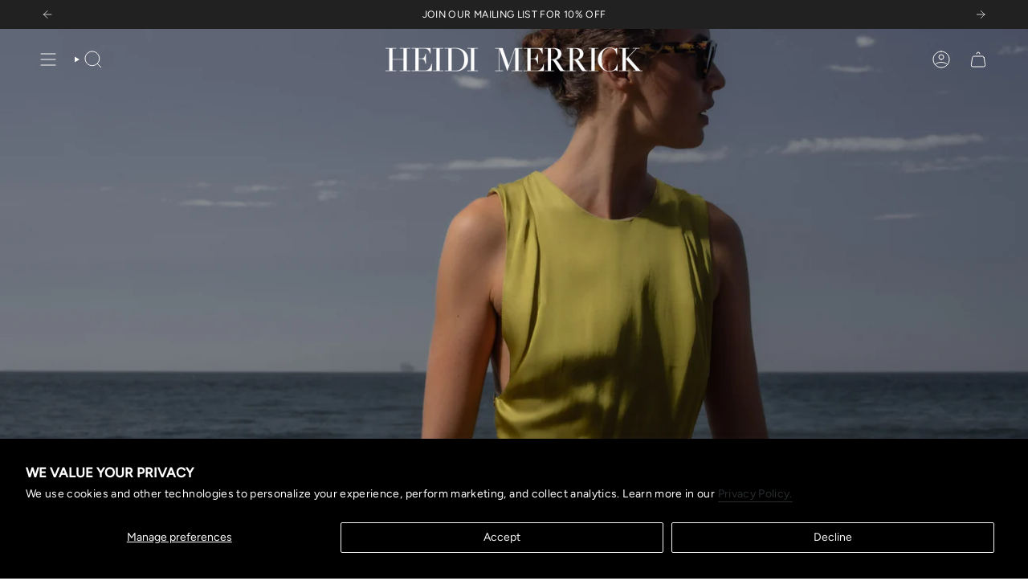

--- FILE ---
content_type: text/html; charset=utf-8
request_url: https://heidimerrick.com/
body_size: 68405
content:
<!doctype html>
<html class="no-js no-touch supports-no-cookies" lang="en">
  <head><meta charset="UTF-8">
<meta http-equiv="X-UA-Compatible" content="IE=edge">
<meta name="viewport" content="width=device-width,initial-scale=1"><meta name="referrer" content="strict-origin-when-cross-origin">

<script>
  (function() {
    // Force HTTPS for any protocol-relative links (//example.com)
    var nodes = document.querySelectorAll('a[href^="//"], link[href^="//"], script[src^="//"], img[src^="//"]');
    nodes.forEach(function(el){
      if (el.href) el.href = el.href.replace(/^\/\//, 'https://');
      if (el.src)  el.src  = el.src.replace(/^\/\//, 'https://');
    });
  })();
</script><meta name="theme-color" content="#fcfbf9">
<link rel="canonical" href="https://heidimerrick.com/">

<!-- ======================= Broadcast Theme V6.2.0 ========================= -->


  <link rel="icon" type="image/png" href="//heidimerrick.com/cdn/shop/files/square_hm_logo.jpg?crop=center&height=32&v=1756145047&width=32">

<link rel="preconnect" href="https://fonts.shopifycdn.com" crossorigin><title>Heidi Merrick – California’s Lifestyle Brand</title>


  <meta name="description" content="Our lifestyle brand infuses feminine style with the tangible and the ethereal, capturing vulnerability and strength of women.">


<meta property="og:site_name" content="Heidi Merrick">
<meta property="og:url" content="https://heidimerrick.com/">
<meta property="og:title" content="Heidi Merrick - California’s Lifestyle Brand">
<meta property="og:type" content="website">
<meta property="og:description" content="Our lifestyle brand infuses feminine style with the tangible and the ethereal, capturing vulnerability and strength of women."><meta property="og:image" content="http://heidimerrick.com/cdn/shop/files/HeidiMerrick_California_Logo_Black_MASTER_cf476acd-abd5-4959-94da-bea01f01e11e.png?v=1737499474">
  <meta property="og:image:secure_url" content="https://heidimerrick.com/cdn/shop/files/HeidiMerrick_California_Logo_Black_MASTER_cf476acd-abd5-4959-94da-bea01f01e11e.png?v=1737499474">
  <meta property="og:image:width" content="2870">
  <meta property="og:image:height" content="406"><meta name="twitter:card" content="summary_large_image">
<meta name="twitter:title" content="Heidi Merrick - California’s Lifestyle Brand">
<meta name="twitter:description" content="Our lifestyle brand infuses feminine style with the tangible and the ethereal, capturing vulnerability and strength of women.">
<!-- CSS ================================================================== -->
<style data-shopify>
  @font-face {
  font-family: Figtree;
  font-weight: 400;
  font-style: normal;
  font-display: swap;
  src: url("//heidimerrick.com/cdn/fonts/figtree/figtree_n4.3c0838aba1701047e60be6a99a1b0a40ce9b8419.woff2") format("woff2"),
       url("//heidimerrick.com/cdn/fonts/figtree/figtree_n4.c0575d1db21fc3821f17fd6617d3dee552312137.woff") format("woff");
}

  @font-face {
  font-family: Figtree;
  font-weight: 400;
  font-style: normal;
  font-display: swap;
  src: url("//heidimerrick.com/cdn/fonts/figtree/figtree_n4.3c0838aba1701047e60be6a99a1b0a40ce9b8419.woff2") format("woff2"),
       url("//heidimerrick.com/cdn/fonts/figtree/figtree_n4.c0575d1db21fc3821f17fd6617d3dee552312137.woff") format("woff");
}

  @font-face {
  font-family: Figtree;
  font-weight: 400;
  font-style: normal;
  font-display: swap;
  src: url("//heidimerrick.com/cdn/fonts/figtree/figtree_n4.3c0838aba1701047e60be6a99a1b0a40ce9b8419.woff2") format("woff2"),
       url("//heidimerrick.com/cdn/fonts/figtree/figtree_n4.c0575d1db21fc3821f17fd6617d3dee552312137.woff") format("woff");
}

  @font-face {
  font-family: Figtree;
  font-weight: 400;
  font-style: normal;
  font-display: swap;
  src: url("//heidimerrick.com/cdn/fonts/figtree/figtree_n4.3c0838aba1701047e60be6a99a1b0a40ce9b8419.woff2") format("woff2"),
       url("//heidimerrick.com/cdn/fonts/figtree/figtree_n4.c0575d1db21fc3821f17fd6617d3dee552312137.woff") format("woff");
}

  @font-face {
  font-family: Figtree;
  font-weight: 400;
  font-style: normal;
  font-display: swap;
  src: url("//heidimerrick.com/cdn/fonts/figtree/figtree_n4.3c0838aba1701047e60be6a99a1b0a40ce9b8419.woff2") format("woff2"),
       url("//heidimerrick.com/cdn/fonts/figtree/figtree_n4.c0575d1db21fc3821f17fd6617d3dee552312137.woff") format("woff");
}


  
    @font-face {
  font-family: Figtree;
  font-weight: 500;
  font-style: normal;
  font-display: swap;
  src: url("//heidimerrick.com/cdn/fonts/figtree/figtree_n5.3b6b7df38aa5986536945796e1f947445832047c.woff2") format("woff2"),
       url("//heidimerrick.com/cdn/fonts/figtree/figtree_n5.f26bf6dcae278b0ed902605f6605fa3338e81dab.woff") format("woff");
}

  

  
    @font-face {
  font-family: Figtree;
  font-weight: 400;
  font-style: italic;
  font-display: swap;
  src: url("//heidimerrick.com/cdn/fonts/figtree/figtree_i4.89f7a4275c064845c304a4cf8a4a586060656db2.woff2") format("woff2"),
       url("//heidimerrick.com/cdn/fonts/figtree/figtree_i4.6f955aaaafc55a22ffc1f32ecf3756859a5ad3e2.woff") format("woff");
}

  

  
    @font-face {
  font-family: Figtree;
  font-weight: 500;
  font-style: italic;
  font-display: swap;
  src: url("//heidimerrick.com/cdn/fonts/figtree/figtree_i5.969396f679a62854cf82dbf67acc5721e41351f0.woff2") format("woff2"),
       url("//heidimerrick.com/cdn/fonts/figtree/figtree_i5.93bc1cad6c73ca9815f9777c49176dfc9d2890dd.woff") format("woff");
}

  

  
    @font-face {
  font-family: Figtree;
  font-weight: 500;
  font-style: normal;
  font-display: swap;
  src: url("//heidimerrick.com/cdn/fonts/figtree/figtree_n5.3b6b7df38aa5986536945796e1f947445832047c.woff2") format("woff2"),
       url("//heidimerrick.com/cdn/fonts/figtree/figtree_n5.f26bf6dcae278b0ed902605f6605fa3338e81dab.woff") format("woff");
}

  

  

  
    :root,
    .color-scheme-1 {--COLOR-BG-GRADIENT: #ffffff;
      --COLOR-BG: #ffffff;
      --COLOR-BG-RGB: 255, 255, 255;

      --COLOR-BG-ACCENT: #ffffff;
      --COLOR-BG-ACCENT-LIGHTEN: #ffffff;

      /* === Link Color ===*/

      --COLOR-LINK: #282c2e;
      --COLOR-LINK-A50: rgba(40, 44, 46, 0.5);
      --COLOR-LINK-A70: rgba(40, 44, 46, 0.7);
      --COLOR-LINK-HOVER: rgba(40, 44, 46, 0.7);
      --COLOR-LINK-OPPOSITE: #ffffff;

      --COLOR-TEXT: #212121;
      --COLOR-TEXT-HOVER: rgba(33, 33, 33, 0.7);
      --COLOR-TEXT-LIGHT: #646464;
      --COLOR-TEXT-DARK: #000000;
      --COLOR-TEXT-A5:  rgba(33, 33, 33, 0.05);
      --COLOR-TEXT-A35: rgba(33, 33, 33, 0.35);
      --COLOR-TEXT-A50: rgba(33, 33, 33, 0.5);
      --COLOR-TEXT-A80: rgba(33, 33, 33, 0.8);


      --COLOR-BORDER: rgb(209, 205, 196);
      --COLOR-BORDER-LIGHT: #e3e1dc;
      --COLOR-BORDER-DARK: #a49c8b;
      --COLOR-BORDER-HAIRLINE: #f7f7f7;

      --overlay-bg: #000000;

      /* === Bright color ===*/
      --COLOR-ACCENT: #fcfbf9;
      --COLOR-ACCENT-HOVER: #e3d9c6;
      --COLOR-ACCENT-FADE: rgba(252, 251, 249, 0.05);
      --COLOR-ACCENT-LIGHT: #ffffff;

      /* === Default Cart Gradient ===*/

      --FREE-SHIPPING-GRADIENT: linear-gradient(to right, var(--COLOR-ACCENT-LIGHT) 0%, var(--accent) 100%);

      /* === Buttons ===*/
      --BTN-PRIMARY-BG: #212121;
      --BTN-PRIMARY-TEXT: #ffffff;
      --BTN-PRIMARY-BORDER: #212121;
      --BTN-PRIMARY-BORDER-A70: rgba(33, 33, 33, 0.7);

      
      
        --BTN-PRIMARY-BG-BRIGHTER: #2e2e2e;
      

      --BTN-SECONDARY-BG: #fcfbf9;
      --BTN-SECONDARY-TEXT: #ffffff;
      --BTN-SECONDARY-BORDER: #212121;
      --BTN-SECONDARY-BORDER-A70: rgba(33, 33, 33, 0.7);

      
      
        --BTN-SECONDARY-BG-BRIGHTER: #f4f0e8;
      

      
--COLOR-BG-BRIGHTER: #f2f2f2;

      --COLOR-BG-ALPHA-25: rgba(255, 255, 255, 0.25);
      --COLOR-BG-TRANSPARENT: rgba(255, 255, 255, 0);--COLOR-FOOTER-BG-HAIRLINE: #f7f7f7;

      /* Dynamic color variables */
      --accent: var(--COLOR-ACCENT);
      --accent-fade: var(--COLOR-ACCENT-FADE);
      --accent-hover: var(--COLOR-ACCENT-HOVER);
      --border: var(--COLOR-BORDER);
      --border-dark: var(--COLOR-BORDER-DARK);
      --border-light: var(--COLOR-BORDER-LIGHT);
      --border-hairline: var(--COLOR-BORDER-HAIRLINE);
      --bg: var(--COLOR-BG-GRADIENT, var(--COLOR-BG));
      --bg-accent: var(--COLOR-BG-ACCENT);
      --bg-accent-lighten: var(--COLOR-BG-ACCENT-LIGHTEN);
      --icons: var(--COLOR-TEXT);
      --link: var(--COLOR-LINK);
      --link-a50: var(--COLOR-LINK-A50);
      --link-a70: var(--COLOR-LINK-A70);
      --link-hover: var(--COLOR-LINK-HOVER);
      --link-opposite: var(--COLOR-LINK-OPPOSITE);
      --text: var(--COLOR-TEXT);
      --text-dark: var(--COLOR-TEXT-DARK);
      --text-light: var(--COLOR-TEXT-LIGHT);
      --text-hover: var(--COLOR-TEXT-HOVER);
      --text-a5: var(--COLOR-TEXT-A5);
      --text-a35: var(--COLOR-TEXT-A35);
      --text-a50: var(--COLOR-TEXT-A50);
      --text-a80: var(--COLOR-TEXT-A80);
    }
  
    
    .color-scheme-2 {--COLOR-BG-GRADIENT: #212121;
      --COLOR-BG: #212121;
      --COLOR-BG-RGB: 33, 33, 33;

      --COLOR-BG-ACCENT: #ffffff;
      --COLOR-BG-ACCENT-LIGHTEN: #ffffff;

      /* === Link Color ===*/

      --COLOR-LINK: #ffffff;
      --COLOR-LINK-A50: rgba(255, 255, 255, 0.5);
      --COLOR-LINK-A70: rgba(255, 255, 255, 0.7);
      --COLOR-LINK-HOVER: rgba(255, 255, 255, 0.7);
      --COLOR-LINK-OPPOSITE: #000000;

      --COLOR-TEXT: #ffffff;
      --COLOR-TEXT-HOVER: rgba(255, 255, 255, 0.7);
      --COLOR-TEXT-LIGHT: #bcbcbc;
      --COLOR-TEXT-DARK: #d9d9d9;
      --COLOR-TEXT-A5:  rgba(255, 255, 255, 0.05);
      --COLOR-TEXT-A35: rgba(255, 255, 255, 0.35);
      --COLOR-TEXT-A50: rgba(255, 255, 255, 0.5);
      --COLOR-TEXT-A80: rgba(255, 255, 255, 0.8);


      --COLOR-BORDER: rgb(209, 208, 206);
      --COLOR-BORDER-LIGHT: #8b8a89;
      --COLOR-BORDER-DARK: #a09e99;
      --COLOR-BORDER-HAIRLINE: #191919;

      --overlay-bg: #644d3e;

      /* === Bright color ===*/
      --COLOR-ACCENT: #ab8c52;
      --COLOR-ACCENT-HOVER: #806430;
      --COLOR-ACCENT-FADE: rgba(171, 140, 82, 0.05);
      --COLOR-ACCENT-LIGHT: #e8d4ae;

      /* === Default Cart Gradient ===*/

      --FREE-SHIPPING-GRADIENT: linear-gradient(to right, var(--COLOR-ACCENT-LIGHT) 0%, var(--accent) 100%);

      /* === Buttons ===*/
      --BTN-PRIMARY-BG: #212121;
      --BTN-PRIMARY-TEXT: #ffffff;
      --BTN-PRIMARY-BORDER: #212121;
      --BTN-PRIMARY-BORDER-A70: rgba(33, 33, 33, 0.7);

      
      
        --BTN-PRIMARY-BG-BRIGHTER: #2e2e2e;
      

      --BTN-SECONDARY-BG: #ffffff;
      --BTN-SECONDARY-TEXT: #000000;
      --BTN-SECONDARY-BORDER: #ab8c52;
      --BTN-SECONDARY-BORDER-A70: rgba(171, 140, 82, 0.7);

      
      
        --BTN-SECONDARY-BG-BRIGHTER: #f2f2f2;
      

      
--COLOR-BG-BRIGHTER: #2e2e2e;

      --COLOR-BG-ALPHA-25: rgba(33, 33, 33, 0.25);
      --COLOR-BG-TRANSPARENT: rgba(33, 33, 33, 0);--COLOR-FOOTER-BG-HAIRLINE: #292929;

      /* Dynamic color variables */
      --accent: var(--COLOR-ACCENT);
      --accent-fade: var(--COLOR-ACCENT-FADE);
      --accent-hover: var(--COLOR-ACCENT-HOVER);
      --border: var(--COLOR-BORDER);
      --border-dark: var(--COLOR-BORDER-DARK);
      --border-light: var(--COLOR-BORDER-LIGHT);
      --border-hairline: var(--COLOR-BORDER-HAIRLINE);
      --bg: var(--COLOR-BG-GRADIENT, var(--COLOR-BG));
      --bg-accent: var(--COLOR-BG-ACCENT);
      --bg-accent-lighten: var(--COLOR-BG-ACCENT-LIGHTEN);
      --icons: var(--COLOR-TEXT);
      --link: var(--COLOR-LINK);
      --link-a50: var(--COLOR-LINK-A50);
      --link-a70: var(--COLOR-LINK-A70);
      --link-hover: var(--COLOR-LINK-HOVER);
      --link-opposite: var(--COLOR-LINK-OPPOSITE);
      --text: var(--COLOR-TEXT);
      --text-dark: var(--COLOR-TEXT-DARK);
      --text-light: var(--COLOR-TEXT-LIGHT);
      --text-hover: var(--COLOR-TEXT-HOVER);
      --text-a5: var(--COLOR-TEXT-A5);
      --text-a35: var(--COLOR-TEXT-A35);
      --text-a50: var(--COLOR-TEXT-A50);
      --text-a80: var(--COLOR-TEXT-A80);
    }
  
    
    .color-scheme-3 {--COLOR-BG-GRADIENT: #ffffff;
      --COLOR-BG: #ffffff;
      --COLOR-BG-RGB: 255, 255, 255;

      --COLOR-BG-ACCENT: #ffffff;
      --COLOR-BG-ACCENT-LIGHTEN: #ffffff;

      /* === Link Color ===*/

      --COLOR-LINK: #282c2e;
      --COLOR-LINK-A50: rgba(40, 44, 46, 0.5);
      --COLOR-LINK-A70: rgba(40, 44, 46, 0.7);
      --COLOR-LINK-HOVER: rgba(40, 44, 46, 0.7);
      --COLOR-LINK-OPPOSITE: #ffffff;

      --COLOR-TEXT: #212121;
      --COLOR-TEXT-HOVER: rgba(33, 33, 33, 0.7);
      --COLOR-TEXT-LIGHT: #646464;
      --COLOR-TEXT-DARK: #000000;
      --COLOR-TEXT-A5:  rgba(33, 33, 33, 0.05);
      --COLOR-TEXT-A35: rgba(33, 33, 33, 0.35);
      --COLOR-TEXT-A50: rgba(33, 33, 33, 0.5);
      --COLOR-TEXT-A80: rgba(33, 33, 33, 0.8);


      --COLOR-BORDER: rgb(209, 205, 196);
      --COLOR-BORDER-LIGHT: #e3e1dc;
      --COLOR-BORDER-DARK: #a49c8b;
      --COLOR-BORDER-HAIRLINE: #f7f7f7;

      --overlay-bg: #000000;

      /* === Bright color ===*/
      --COLOR-ACCENT: #ab8c52;
      --COLOR-ACCENT-HOVER: #806430;
      --COLOR-ACCENT-FADE: rgba(171, 140, 82, 0.05);
      --COLOR-ACCENT-LIGHT: #e8d4ae;

      /* === Default Cart Gradient ===*/

      --FREE-SHIPPING-GRADIENT: linear-gradient(to right, var(--COLOR-ACCENT-LIGHT) 0%, var(--accent) 100%);

      /* === Buttons ===*/
      --BTN-PRIMARY-BG: #212121;
      --BTN-PRIMARY-TEXT: #ffffff;
      --BTN-PRIMARY-BORDER: #212121;
      --BTN-PRIMARY-BORDER-A70: rgba(33, 33, 33, 0.7);

      
      
        --BTN-PRIMARY-BG-BRIGHTER: #2e2e2e;
      

      --BTN-SECONDARY-BG: #ab8c52;
      --BTN-SECONDARY-TEXT: #ffffff;
      --BTN-SECONDARY-BORDER: #ab8c52;
      --BTN-SECONDARY-BORDER-A70: rgba(171, 140, 82, 0.7);

      
      
        --BTN-SECONDARY-BG-BRIGHTER: #9a7e4a;
      

      
--COLOR-BG-BRIGHTER: #f2f2f2;

      --COLOR-BG-ALPHA-25: rgba(255, 255, 255, 0.25);
      --COLOR-BG-TRANSPARENT: rgba(255, 255, 255, 0);--COLOR-FOOTER-BG-HAIRLINE: #f7f7f7;

      /* Dynamic color variables */
      --accent: var(--COLOR-ACCENT);
      --accent-fade: var(--COLOR-ACCENT-FADE);
      --accent-hover: var(--COLOR-ACCENT-HOVER);
      --border: var(--COLOR-BORDER);
      --border-dark: var(--COLOR-BORDER-DARK);
      --border-light: var(--COLOR-BORDER-LIGHT);
      --border-hairline: var(--COLOR-BORDER-HAIRLINE);
      --bg: var(--COLOR-BG-GRADIENT, var(--COLOR-BG));
      --bg-accent: var(--COLOR-BG-ACCENT);
      --bg-accent-lighten: var(--COLOR-BG-ACCENT-LIGHTEN);
      --icons: var(--COLOR-TEXT);
      --link: var(--COLOR-LINK);
      --link-a50: var(--COLOR-LINK-A50);
      --link-a70: var(--COLOR-LINK-A70);
      --link-hover: var(--COLOR-LINK-HOVER);
      --link-opposite: var(--COLOR-LINK-OPPOSITE);
      --text: var(--COLOR-TEXT);
      --text-dark: var(--COLOR-TEXT-DARK);
      --text-light: var(--COLOR-TEXT-LIGHT);
      --text-hover: var(--COLOR-TEXT-HOVER);
      --text-a5: var(--COLOR-TEXT-A5);
      --text-a35: var(--COLOR-TEXT-A35);
      --text-a50: var(--COLOR-TEXT-A50);
      --text-a80: var(--COLOR-TEXT-A80);
    }
  
    
    .color-scheme-4 {--COLOR-BG-GRADIENT: #ffffff;
      --COLOR-BG: #ffffff;
      --COLOR-BG-RGB: 255, 255, 255;

      --COLOR-BG-ACCENT: #ffffff;
      --COLOR-BG-ACCENT-LIGHTEN: #ffffff;

      /* === Link Color ===*/

      --COLOR-LINK: #282c2e;
      --COLOR-LINK-A50: rgba(40, 44, 46, 0.5);
      --COLOR-LINK-A70: rgba(40, 44, 46, 0.7);
      --COLOR-LINK-HOVER: rgba(40, 44, 46, 0.7);
      --COLOR-LINK-OPPOSITE: #ffffff;

      --COLOR-TEXT: #212121;
      --COLOR-TEXT-HOVER: rgba(33, 33, 33, 0.7);
      --COLOR-TEXT-LIGHT: #646464;
      --COLOR-TEXT-DARK: #000000;
      --COLOR-TEXT-A5:  rgba(33, 33, 33, 0.05);
      --COLOR-TEXT-A35: rgba(33, 33, 33, 0.35);
      --COLOR-TEXT-A50: rgba(33, 33, 33, 0.5);
      --COLOR-TEXT-A80: rgba(33, 33, 33, 0.8);


      --COLOR-BORDER: rgb(243, 243, 243);
      --COLOR-BORDER-LIGHT: #f8f8f8;
      --COLOR-BORDER-DARK: #c0c0c0;
      --COLOR-BORDER-HAIRLINE: #f7f7f7;

      --overlay-bg: #000000;

      /* === Bright color ===*/
      --COLOR-ACCENT: #ab8c52;
      --COLOR-ACCENT-HOVER: #806430;
      --COLOR-ACCENT-FADE: rgba(171, 140, 82, 0.05);
      --COLOR-ACCENT-LIGHT: #e8d4ae;

      /* === Default Cart Gradient ===*/

      --FREE-SHIPPING-GRADIENT: linear-gradient(to right, var(--COLOR-ACCENT-LIGHT) 0%, var(--accent) 100%);

      /* === Buttons ===*/
      --BTN-PRIMARY-BG: #212121;
      --BTN-PRIMARY-TEXT: #ffffff;
      --BTN-PRIMARY-BORDER: #ffffff;
      --BTN-PRIMARY-BORDER-A70: rgba(255, 255, 255, 0.7);

      
      
        --BTN-PRIMARY-BG-BRIGHTER: #2e2e2e;
      

      --BTN-SECONDARY-BG: #ab8c52;
      --BTN-SECONDARY-TEXT: #ffffff;
      --BTN-SECONDARY-BORDER: #ab8c52;
      --BTN-SECONDARY-BORDER-A70: rgba(171, 140, 82, 0.7);

      
      
        --BTN-SECONDARY-BG-BRIGHTER: #9a7e4a;
      

      
--COLOR-BG-BRIGHTER: #f2f2f2;

      --COLOR-BG-ALPHA-25: rgba(255, 255, 255, 0.25);
      --COLOR-BG-TRANSPARENT: rgba(255, 255, 255, 0);--COLOR-FOOTER-BG-HAIRLINE: #f7f7f7;

      /* Dynamic color variables */
      --accent: var(--COLOR-ACCENT);
      --accent-fade: var(--COLOR-ACCENT-FADE);
      --accent-hover: var(--COLOR-ACCENT-HOVER);
      --border: var(--COLOR-BORDER);
      --border-dark: var(--COLOR-BORDER-DARK);
      --border-light: var(--COLOR-BORDER-LIGHT);
      --border-hairline: var(--COLOR-BORDER-HAIRLINE);
      --bg: var(--COLOR-BG-GRADIENT, var(--COLOR-BG));
      --bg-accent: var(--COLOR-BG-ACCENT);
      --bg-accent-lighten: var(--COLOR-BG-ACCENT-LIGHTEN);
      --icons: var(--COLOR-TEXT);
      --link: var(--COLOR-LINK);
      --link-a50: var(--COLOR-LINK-A50);
      --link-a70: var(--COLOR-LINK-A70);
      --link-hover: var(--COLOR-LINK-HOVER);
      --link-opposite: var(--COLOR-LINK-OPPOSITE);
      --text: var(--COLOR-TEXT);
      --text-dark: var(--COLOR-TEXT-DARK);
      --text-light: var(--COLOR-TEXT-LIGHT);
      --text-hover: var(--COLOR-TEXT-HOVER);
      --text-a5: var(--COLOR-TEXT-A5);
      --text-a35: var(--COLOR-TEXT-A35);
      --text-a50: var(--COLOR-TEXT-A50);
      --text-a80: var(--COLOR-TEXT-A80);
    }
  
    
    .color-scheme-5 {--COLOR-BG-GRADIENT: #868154;
      --COLOR-BG: #868154;
      --COLOR-BG-RGB: 134, 129, 84;

      --COLOR-BG-ACCENT: #f5f2ec;
      --COLOR-BG-ACCENT-LIGHTEN: #ffffff;

      /* === Link Color ===*/

      --COLOR-LINK: #282c2e;
      --COLOR-LINK-A50: rgba(40, 44, 46, 0.5);
      --COLOR-LINK-A70: rgba(40, 44, 46, 0.7);
      --COLOR-LINK-HOVER: rgba(40, 44, 46, 0.7);
      --COLOR-LINK-OPPOSITE: #ffffff;

      --COLOR-TEXT: #d8d2b3;
      --COLOR-TEXT-HOVER: rgba(216, 210, 179, 0.7);
      --COLOR-TEXT-LIGHT: #bfba97;
      --COLOR-TEXT-DARK: #c8bb76;
      --COLOR-TEXT-A5:  rgba(216, 210, 179, 0.05);
      --COLOR-TEXT-A35: rgba(216, 210, 179, 0.35);
      --COLOR-TEXT-A50: rgba(216, 210, 179, 0.5);
      --COLOR-TEXT-A80: rgba(216, 210, 179, 0.8);


      --COLOR-BORDER: rgb(243, 243, 243);
      --COLOR-BORDER-LIGHT: #c7c5b3;
      --COLOR-BORDER-DARK: #c0c0c0;
      --COLOR-BORDER-HAIRLINE: #7d784e;

      --overlay-bg: #000000;

      /* === Bright color ===*/
      --COLOR-ACCENT: #ab8c52;
      --COLOR-ACCENT-HOVER: #806430;
      --COLOR-ACCENT-FADE: rgba(171, 140, 82, 0.05);
      --COLOR-ACCENT-LIGHT: #e8d4ae;

      /* === Default Cart Gradient ===*/

      --FREE-SHIPPING-GRADIENT: linear-gradient(to right, var(--COLOR-ACCENT-LIGHT) 0%, var(--accent) 100%);

      /* === Buttons ===*/
      --BTN-PRIMARY-BG: #212121;
      --BTN-PRIMARY-TEXT: #ffffff;
      --BTN-PRIMARY-BORDER: #212121;
      --BTN-PRIMARY-BORDER-A70: rgba(33, 33, 33, 0.7);

      
      
        --BTN-PRIMARY-BG-BRIGHTER: #2e2e2e;
      

      --BTN-SECONDARY-BG: #ab8c52;
      --BTN-SECONDARY-TEXT: #ffffff;
      --BTN-SECONDARY-BORDER: #ab8c52;
      --BTN-SECONDARY-BORDER-A70: rgba(171, 140, 82, 0.7);

      
      
        --BTN-SECONDARY-BG-BRIGHTER: #9a7e4a;
      

      
--COLOR-BG-BRIGHTER: #76724a;

      --COLOR-BG-ALPHA-25: rgba(134, 129, 84, 0.25);
      --COLOR-BG-TRANSPARENT: rgba(134, 129, 84, 0);--COLOR-FOOTER-BG-HAIRLINE: #7d784e;

      /* Dynamic color variables */
      --accent: var(--COLOR-ACCENT);
      --accent-fade: var(--COLOR-ACCENT-FADE);
      --accent-hover: var(--COLOR-ACCENT-HOVER);
      --border: var(--COLOR-BORDER);
      --border-dark: var(--COLOR-BORDER-DARK);
      --border-light: var(--COLOR-BORDER-LIGHT);
      --border-hairline: var(--COLOR-BORDER-HAIRLINE);
      --bg: var(--COLOR-BG-GRADIENT, var(--COLOR-BG));
      --bg-accent: var(--COLOR-BG-ACCENT);
      --bg-accent-lighten: var(--COLOR-BG-ACCENT-LIGHTEN);
      --icons: var(--COLOR-TEXT);
      --link: var(--COLOR-LINK);
      --link-a50: var(--COLOR-LINK-A50);
      --link-a70: var(--COLOR-LINK-A70);
      --link-hover: var(--COLOR-LINK-HOVER);
      --link-opposite: var(--COLOR-LINK-OPPOSITE);
      --text: var(--COLOR-TEXT);
      --text-dark: var(--COLOR-TEXT-DARK);
      --text-light: var(--COLOR-TEXT-LIGHT);
      --text-hover: var(--COLOR-TEXT-HOVER);
      --text-a5: var(--COLOR-TEXT-A5);
      --text-a35: var(--COLOR-TEXT-A35);
      --text-a50: var(--COLOR-TEXT-A50);
      --text-a80: var(--COLOR-TEXT-A80);
    }
  
    
    .color-scheme-6 {--COLOR-BG-GRADIENT: #ffffff;
      --COLOR-BG: #ffffff;
      --COLOR-BG-RGB: 255, 255, 255;

      --COLOR-BG-ACCENT: #ffffff;
      --COLOR-BG-ACCENT-LIGHTEN: #ffffff;

      /* === Link Color ===*/

      --COLOR-LINK: #282c2e;
      --COLOR-LINK-A50: rgba(40, 44, 46, 0.5);
      --COLOR-LINK-A70: rgba(40, 44, 46, 0.7);
      --COLOR-LINK-HOVER: rgba(40, 44, 46, 0.7);
      --COLOR-LINK-OPPOSITE: #ffffff;

      --COLOR-TEXT: #212121;
      --COLOR-TEXT-HOVER: rgba(33, 33, 33, 0.7);
      --COLOR-TEXT-LIGHT: #646464;
      --COLOR-TEXT-DARK: #000000;
      --COLOR-TEXT-A5:  rgba(33, 33, 33, 0.05);
      --COLOR-TEXT-A35: rgba(33, 33, 33, 0.35);
      --COLOR-TEXT-A50: rgba(33, 33, 33, 0.5);
      --COLOR-TEXT-A80: rgba(33, 33, 33, 0.8);


      --COLOR-BORDER: rgb(209, 208, 206);
      --COLOR-BORDER-LIGHT: #e3e3e2;
      --COLOR-BORDER-DARK: #a09e99;
      --COLOR-BORDER-HAIRLINE: #f7f7f7;

      --overlay-bg: #000000;

      /* === Bright color ===*/
      --COLOR-ACCENT: #ab8c52;
      --COLOR-ACCENT-HOVER: #806430;
      --COLOR-ACCENT-FADE: rgba(171, 140, 82, 0.05);
      --COLOR-ACCENT-LIGHT: #e8d4ae;

      /* === Default Cart Gradient ===*/

      --FREE-SHIPPING-GRADIENT: linear-gradient(to right, var(--COLOR-ACCENT-LIGHT) 0%, var(--accent) 100%);

      /* === Buttons ===*/
      --BTN-PRIMARY-BG: #ffffff;
      --BTN-PRIMARY-TEXT: #212121;
      --BTN-PRIMARY-BORDER: #ffffff;
      --BTN-PRIMARY-BORDER-A70: rgba(255, 255, 255, 0.7);

      
      
        --BTN-PRIMARY-BG-BRIGHTER: #f2f2f2;
      

      --BTN-SECONDARY-BG: #ab8c52;
      --BTN-SECONDARY-TEXT: #ffffff;
      --BTN-SECONDARY-BORDER: #ab8c52;
      --BTN-SECONDARY-BORDER-A70: rgba(171, 140, 82, 0.7);

      
      
        --BTN-SECONDARY-BG-BRIGHTER: #9a7e4a;
      

      
--COLOR-BG-BRIGHTER: #f2f2f2;

      --COLOR-BG-ALPHA-25: rgba(255, 255, 255, 0.25);
      --COLOR-BG-TRANSPARENT: rgba(255, 255, 255, 0);--COLOR-FOOTER-BG-HAIRLINE: #f7f7f7;

      /* Dynamic color variables */
      --accent: var(--COLOR-ACCENT);
      --accent-fade: var(--COLOR-ACCENT-FADE);
      --accent-hover: var(--COLOR-ACCENT-HOVER);
      --border: var(--COLOR-BORDER);
      --border-dark: var(--COLOR-BORDER-DARK);
      --border-light: var(--COLOR-BORDER-LIGHT);
      --border-hairline: var(--COLOR-BORDER-HAIRLINE);
      --bg: var(--COLOR-BG-GRADIENT, var(--COLOR-BG));
      --bg-accent: var(--COLOR-BG-ACCENT);
      --bg-accent-lighten: var(--COLOR-BG-ACCENT-LIGHTEN);
      --icons: var(--COLOR-TEXT);
      --link: var(--COLOR-LINK);
      --link-a50: var(--COLOR-LINK-A50);
      --link-a70: var(--COLOR-LINK-A70);
      --link-hover: var(--COLOR-LINK-HOVER);
      --link-opposite: var(--COLOR-LINK-OPPOSITE);
      --text: var(--COLOR-TEXT);
      --text-dark: var(--COLOR-TEXT-DARK);
      --text-light: var(--COLOR-TEXT-LIGHT);
      --text-hover: var(--COLOR-TEXT-HOVER);
      --text-a5: var(--COLOR-TEXT-A5);
      --text-a35: var(--COLOR-TEXT-A35);
      --text-a50: var(--COLOR-TEXT-A50);
      --text-a80: var(--COLOR-TEXT-A80);
    }
  
    
    .color-scheme-7 {--COLOR-BG-GRADIENT: #ffffff;
      --COLOR-BG: #ffffff;
      --COLOR-BG-RGB: 255, 255, 255;

      --COLOR-BG-ACCENT: #ffffff;
      --COLOR-BG-ACCENT-LIGHTEN: #ffffff;

      /* === Link Color ===*/

      --COLOR-LINK: #282c2e;
      --COLOR-LINK-A50: rgba(40, 44, 46, 0.5);
      --COLOR-LINK-A70: rgba(40, 44, 46, 0.7);
      --COLOR-LINK-HOVER: rgba(40, 44, 46, 0.7);
      --COLOR-LINK-OPPOSITE: #ffffff;

      --COLOR-TEXT: #685a3f;
      --COLOR-TEXT-HOVER: rgba(104, 90, 63, 0.7);
      --COLOR-TEXT-LIGHT: #958c79;
      --COLOR-TEXT-DARK: #3d321e;
      --COLOR-TEXT-A5:  rgba(104, 90, 63, 0.05);
      --COLOR-TEXT-A35: rgba(104, 90, 63, 0.35);
      --COLOR-TEXT-A50: rgba(104, 90, 63, 0.5);
      --COLOR-TEXT-A80: rgba(104, 90, 63, 0.8);


      --COLOR-BORDER: rgb(209, 205, 196);
      --COLOR-BORDER-LIGHT: #e3e1dc;
      --COLOR-BORDER-DARK: #a49c8b;
      --COLOR-BORDER-HAIRLINE: #f7f7f7;

      --overlay-bg: #000000;

      /* === Bright color ===*/
      --COLOR-ACCENT: #ab8c52;
      --COLOR-ACCENT-HOVER: #806430;
      --COLOR-ACCENT-FADE: rgba(171, 140, 82, 0.05);
      --COLOR-ACCENT-LIGHT: #e8d4ae;

      /* === Default Cart Gradient ===*/

      --FREE-SHIPPING-GRADIENT: linear-gradient(to right, var(--COLOR-ACCENT-LIGHT) 0%, var(--accent) 100%);

      /* === Buttons ===*/
      --BTN-PRIMARY-BG: #212121;
      --BTN-PRIMARY-TEXT: #ffffff;
      --BTN-PRIMARY-BORDER: #212121;
      --BTN-PRIMARY-BORDER-A70: rgba(33, 33, 33, 0.7);

      
      
        --BTN-PRIMARY-BG-BRIGHTER: #2e2e2e;
      

      --BTN-SECONDARY-BG: #ab8c52;
      --BTN-SECONDARY-TEXT: #ffffff;
      --BTN-SECONDARY-BORDER: #ab8c52;
      --BTN-SECONDARY-BORDER-A70: rgba(171, 140, 82, 0.7);

      
      
        --BTN-SECONDARY-BG-BRIGHTER: #9a7e4a;
      

      
--COLOR-BG-BRIGHTER: #f2f2f2;

      --COLOR-BG-ALPHA-25: rgba(255, 255, 255, 0.25);
      --COLOR-BG-TRANSPARENT: rgba(255, 255, 255, 0);--COLOR-FOOTER-BG-HAIRLINE: #f7f7f7;

      /* Dynamic color variables */
      --accent: var(--COLOR-ACCENT);
      --accent-fade: var(--COLOR-ACCENT-FADE);
      --accent-hover: var(--COLOR-ACCENT-HOVER);
      --border: var(--COLOR-BORDER);
      --border-dark: var(--COLOR-BORDER-DARK);
      --border-light: var(--COLOR-BORDER-LIGHT);
      --border-hairline: var(--COLOR-BORDER-HAIRLINE);
      --bg: var(--COLOR-BG-GRADIENT, var(--COLOR-BG));
      --bg-accent: var(--COLOR-BG-ACCENT);
      --bg-accent-lighten: var(--COLOR-BG-ACCENT-LIGHTEN);
      --icons: var(--COLOR-TEXT);
      --link: var(--COLOR-LINK);
      --link-a50: var(--COLOR-LINK-A50);
      --link-a70: var(--COLOR-LINK-A70);
      --link-hover: var(--COLOR-LINK-HOVER);
      --link-opposite: var(--COLOR-LINK-OPPOSITE);
      --text: var(--COLOR-TEXT);
      --text-dark: var(--COLOR-TEXT-DARK);
      --text-light: var(--COLOR-TEXT-LIGHT);
      --text-hover: var(--COLOR-TEXT-HOVER);
      --text-a5: var(--COLOR-TEXT-A5);
      --text-a35: var(--COLOR-TEXT-A35);
      --text-a50: var(--COLOR-TEXT-A50);
      --text-a80: var(--COLOR-TEXT-A80);
    }
  
    
    .color-scheme-8 {--COLOR-BG-GRADIENT: #ffffff;
      --COLOR-BG: #ffffff;
      --COLOR-BG-RGB: 255, 255, 255;

      --COLOR-BG-ACCENT: #ffffff;
      --COLOR-BG-ACCENT-LIGHTEN: #ffffff;

      /* === Link Color ===*/

      --COLOR-LINK: #282c2e;
      --COLOR-LINK-A50: rgba(40, 44, 46, 0.5);
      --COLOR-LINK-A70: rgba(40, 44, 46, 0.7);
      --COLOR-LINK-HOVER: rgba(40, 44, 46, 0.7);
      --COLOR-LINK-OPPOSITE: #ffffff;

      --COLOR-TEXT: #212121;
      --COLOR-TEXT-HOVER: rgba(33, 33, 33, 0.7);
      --COLOR-TEXT-LIGHT: #646464;
      --COLOR-TEXT-DARK: #000000;
      --COLOR-TEXT-A5:  rgba(33, 33, 33, 0.05);
      --COLOR-TEXT-A35: rgba(33, 33, 33, 0.35);
      --COLOR-TEXT-A50: rgba(33, 33, 33, 0.5);
      --COLOR-TEXT-A80: rgba(33, 33, 33, 0.8);


      --COLOR-BORDER: rgb(209, 205, 196);
      --COLOR-BORDER-LIGHT: #e3e1dc;
      --COLOR-BORDER-DARK: #a49c8b;
      --COLOR-BORDER-HAIRLINE: #f7f7f7;

      --overlay-bg: #000000;

      /* === Bright color ===*/
      --COLOR-ACCENT: #ab8c52;
      --COLOR-ACCENT-HOVER: #806430;
      --COLOR-ACCENT-FADE: rgba(171, 140, 82, 0.05);
      --COLOR-ACCENT-LIGHT: #e8d4ae;

      /* === Default Cart Gradient ===*/

      --FREE-SHIPPING-GRADIENT: linear-gradient(to right, var(--COLOR-ACCENT-LIGHT) 0%, var(--accent) 100%);

      /* === Buttons ===*/
      --BTN-PRIMARY-BG: #212121;
      --BTN-PRIMARY-TEXT: #ffffff;
      --BTN-PRIMARY-BORDER: #212121;
      --BTN-PRIMARY-BORDER-A70: rgba(33, 33, 33, 0.7);

      
      
        --BTN-PRIMARY-BG-BRIGHTER: #2e2e2e;
      

      --BTN-SECONDARY-BG: #ab8c52;
      --BTN-SECONDARY-TEXT: #ffffff;
      --BTN-SECONDARY-BORDER: #ab8c52;
      --BTN-SECONDARY-BORDER-A70: rgba(171, 140, 82, 0.7);

      
      
        --BTN-SECONDARY-BG-BRIGHTER: #9a7e4a;
      

      
--COLOR-BG-BRIGHTER: #f2f2f2;

      --COLOR-BG-ALPHA-25: rgba(255, 255, 255, 0.25);
      --COLOR-BG-TRANSPARENT: rgba(255, 255, 255, 0);--COLOR-FOOTER-BG-HAIRLINE: #f7f7f7;

      /* Dynamic color variables */
      --accent: var(--COLOR-ACCENT);
      --accent-fade: var(--COLOR-ACCENT-FADE);
      --accent-hover: var(--COLOR-ACCENT-HOVER);
      --border: var(--COLOR-BORDER);
      --border-dark: var(--COLOR-BORDER-DARK);
      --border-light: var(--COLOR-BORDER-LIGHT);
      --border-hairline: var(--COLOR-BORDER-HAIRLINE);
      --bg: var(--COLOR-BG-GRADIENT, var(--COLOR-BG));
      --bg-accent: var(--COLOR-BG-ACCENT);
      --bg-accent-lighten: var(--COLOR-BG-ACCENT-LIGHTEN);
      --icons: var(--COLOR-TEXT);
      --link: var(--COLOR-LINK);
      --link-a50: var(--COLOR-LINK-A50);
      --link-a70: var(--COLOR-LINK-A70);
      --link-hover: var(--COLOR-LINK-HOVER);
      --link-opposite: var(--COLOR-LINK-OPPOSITE);
      --text: var(--COLOR-TEXT);
      --text-dark: var(--COLOR-TEXT-DARK);
      --text-light: var(--COLOR-TEXT-LIGHT);
      --text-hover: var(--COLOR-TEXT-HOVER);
      --text-a5: var(--COLOR-TEXT-A5);
      --text-a35: var(--COLOR-TEXT-A35);
      --text-a50: var(--COLOR-TEXT-A50);
      --text-a80: var(--COLOR-TEXT-A80);
    }
  
    
    .color-scheme-9 {--COLOR-BG-GRADIENT: #ffffff;
      --COLOR-BG: #ffffff;
      --COLOR-BG-RGB: 255, 255, 255;

      --COLOR-BG-ACCENT: #ffffff;
      --COLOR-BG-ACCENT-LIGHTEN: #ffffff;

      /* === Link Color ===*/

      --COLOR-LINK: #282c2e;
      --COLOR-LINK-A50: rgba(40, 44, 46, 0.5);
      --COLOR-LINK-A70: rgba(40, 44, 46, 0.7);
      --COLOR-LINK-HOVER: rgba(40, 44, 46, 0.7);
      --COLOR-LINK-OPPOSITE: #ffffff;

      --COLOR-TEXT: #212121;
      --COLOR-TEXT-HOVER: rgba(33, 33, 33, 0.7);
      --COLOR-TEXT-LIGHT: #646464;
      --COLOR-TEXT-DARK: #000000;
      --COLOR-TEXT-A5:  rgba(33, 33, 33, 0.05);
      --COLOR-TEXT-A35: rgba(33, 33, 33, 0.35);
      --COLOR-TEXT-A50: rgba(33, 33, 33, 0.5);
      --COLOR-TEXT-A80: rgba(33, 33, 33, 0.8);


      --COLOR-BORDER: rgb(234, 234, 234);
      --COLOR-BORDER-LIGHT: #f2f2f2;
      --COLOR-BORDER-DARK: #b7b7b7;
      --COLOR-BORDER-HAIRLINE: #f7f7f7;

      --overlay-bg: #000000;

      /* === Bright color ===*/
      --COLOR-ACCENT: #ab8c52;
      --COLOR-ACCENT-HOVER: #806430;
      --COLOR-ACCENT-FADE: rgba(171, 140, 82, 0.05);
      --COLOR-ACCENT-LIGHT: #e8d4ae;

      /* === Default Cart Gradient ===*/

      --FREE-SHIPPING-GRADIENT: linear-gradient(to right, var(--COLOR-ACCENT-LIGHT) 0%, var(--accent) 100%);

      /* === Buttons ===*/
      --BTN-PRIMARY-BG: #212121;
      --BTN-PRIMARY-TEXT: #ffffff;
      --BTN-PRIMARY-BORDER: #212121;
      --BTN-PRIMARY-BORDER-A70: rgba(33, 33, 33, 0.7);

      
      
        --BTN-PRIMARY-BG-BRIGHTER: #2e2e2e;
      

      --BTN-SECONDARY-BG: #f5f2ec;
      --BTN-SECONDARY-TEXT: #212121;
      --BTN-SECONDARY-BORDER: #f5f2ec;
      --BTN-SECONDARY-BORDER-A70: rgba(245, 242, 236, 0.7);

      
      
        --BTN-SECONDARY-BG-BRIGHTER: #ece7db;
      

      
--COLOR-BG-BRIGHTER: #f2f2f2;

      --COLOR-BG-ALPHA-25: rgba(255, 255, 255, 0.25);
      --COLOR-BG-TRANSPARENT: rgba(255, 255, 255, 0);--COLOR-FOOTER-BG-HAIRLINE: #f7f7f7;

      /* Dynamic color variables */
      --accent: var(--COLOR-ACCENT);
      --accent-fade: var(--COLOR-ACCENT-FADE);
      --accent-hover: var(--COLOR-ACCENT-HOVER);
      --border: var(--COLOR-BORDER);
      --border-dark: var(--COLOR-BORDER-DARK);
      --border-light: var(--COLOR-BORDER-LIGHT);
      --border-hairline: var(--COLOR-BORDER-HAIRLINE);
      --bg: var(--COLOR-BG-GRADIENT, var(--COLOR-BG));
      --bg-accent: var(--COLOR-BG-ACCENT);
      --bg-accent-lighten: var(--COLOR-BG-ACCENT-LIGHTEN);
      --icons: var(--COLOR-TEXT);
      --link: var(--COLOR-LINK);
      --link-a50: var(--COLOR-LINK-A50);
      --link-a70: var(--COLOR-LINK-A70);
      --link-hover: var(--COLOR-LINK-HOVER);
      --link-opposite: var(--COLOR-LINK-OPPOSITE);
      --text: var(--COLOR-TEXT);
      --text-dark: var(--COLOR-TEXT-DARK);
      --text-light: var(--COLOR-TEXT-LIGHT);
      --text-hover: var(--COLOR-TEXT-HOVER);
      --text-a5: var(--COLOR-TEXT-A5);
      --text-a35: var(--COLOR-TEXT-A35);
      --text-a50: var(--COLOR-TEXT-A50);
      --text-a80: var(--COLOR-TEXT-A80);
    }
  
    
    .color-scheme-10 {--COLOR-BG-GRADIENT: rgba(0,0,0,0);
      --COLOR-BG: rgba(0,0,0,0);
      --COLOR-BG-RGB: 0, 0, 0;

      --COLOR-BG-ACCENT: #f5f2ec;
      --COLOR-BG-ACCENT-LIGHTEN: #ffffff;

      /* === Link Color ===*/

      --COLOR-LINK: #282c2e;
      --COLOR-LINK-A50: rgba(40, 44, 46, 0.5);
      --COLOR-LINK-A70: rgba(40, 44, 46, 0.7);
      --COLOR-LINK-HOVER: rgba(40, 44, 46, 0.7);
      --COLOR-LINK-OPPOSITE: #ffffff;

      --COLOR-TEXT: #ffffff;
      --COLOR-TEXT-HOVER: rgba(255, 255, 255, 0.7);
      --COLOR-TEXT-LIGHT: rgba(179, 179, 179, 0.7);
      --COLOR-TEXT-DARK: #d9d9d9;
      --COLOR-TEXT-A5:  rgba(255, 255, 255, 0.05);
      --COLOR-TEXT-A35: rgba(255, 255, 255, 0.35);
      --COLOR-TEXT-A50: rgba(255, 255, 255, 0.5);
      --COLOR-TEXT-A80: rgba(255, 255, 255, 0.8);


      --COLOR-BORDER: rgb(209, 205, 196);
      --COLOR-BORDER-LIGHT: rgba(125, 123, 118, 0.6);
      --COLOR-BORDER-DARK: #a49c8b;
      --COLOR-BORDER-HAIRLINE: rgba(0, 0, 0, 0.0);

      --overlay-bg: #000000;

      /* === Bright color ===*/
      --COLOR-ACCENT: #ab8c52;
      --COLOR-ACCENT-HOVER: #806430;
      --COLOR-ACCENT-FADE: rgba(171, 140, 82, 0.05);
      --COLOR-ACCENT-LIGHT: #e8d4ae;

      /* === Default Cart Gradient ===*/

      --FREE-SHIPPING-GRADIENT: linear-gradient(to right, var(--COLOR-ACCENT-LIGHT) 0%, var(--accent) 100%);

      /* === Buttons ===*/
      --BTN-PRIMARY-BG: #212121;
      --BTN-PRIMARY-TEXT: #ffffff;
      --BTN-PRIMARY-BORDER: #ffffff;
      --BTN-PRIMARY-BORDER-A70: rgba(255, 255, 255, 0.7);

      
      
        --BTN-PRIMARY-BG-BRIGHTER: #2e2e2e;
      

      --BTN-SECONDARY-BG: #ab8c52;
      --BTN-SECONDARY-TEXT: #ffffff;
      --BTN-SECONDARY-BORDER: #ab8c52;
      --BTN-SECONDARY-BORDER-A70: rgba(171, 140, 82, 0.7);

      
      
        --BTN-SECONDARY-BG-BRIGHTER: #9a7e4a;
      

      
--COLOR-BG-BRIGHTER: rgba(26, 26, 26, 0.0);

      --COLOR-BG-ALPHA-25: rgba(0, 0, 0, 0.25);
      --COLOR-BG-TRANSPARENT: rgba(0, 0, 0, 0);--COLOR-FOOTER-BG-HAIRLINE: rgba(8, 8, 8, 0.0);

      /* Dynamic color variables */
      --accent: var(--COLOR-ACCENT);
      --accent-fade: var(--COLOR-ACCENT-FADE);
      --accent-hover: var(--COLOR-ACCENT-HOVER);
      --border: var(--COLOR-BORDER);
      --border-dark: var(--COLOR-BORDER-DARK);
      --border-light: var(--COLOR-BORDER-LIGHT);
      --border-hairline: var(--COLOR-BORDER-HAIRLINE);
      --bg: var(--COLOR-BG-GRADIENT, var(--COLOR-BG));
      --bg-accent: var(--COLOR-BG-ACCENT);
      --bg-accent-lighten: var(--COLOR-BG-ACCENT-LIGHTEN);
      --icons: var(--COLOR-TEXT);
      --link: var(--COLOR-LINK);
      --link-a50: var(--COLOR-LINK-A50);
      --link-a70: var(--COLOR-LINK-A70);
      --link-hover: var(--COLOR-LINK-HOVER);
      --link-opposite: var(--COLOR-LINK-OPPOSITE);
      --text: var(--COLOR-TEXT);
      --text-dark: var(--COLOR-TEXT-DARK);
      --text-light: var(--COLOR-TEXT-LIGHT);
      --text-hover: var(--COLOR-TEXT-HOVER);
      --text-a5: var(--COLOR-TEXT-A5);
      --text-a35: var(--COLOR-TEXT-A35);
      --text-a50: var(--COLOR-TEXT-A50);
      --text-a80: var(--COLOR-TEXT-A80);
    }
  
    
    .color-scheme-11 {--COLOR-BG-GRADIENT: rgba(0,0,0,0);
      --COLOR-BG: rgba(0,0,0,0);
      --COLOR-BG-RGB: 0, 0, 0;

      --COLOR-BG-ACCENT: #f5f2ec;
      --COLOR-BG-ACCENT-LIGHTEN: #ffffff;

      /* === Link Color ===*/

      --COLOR-LINK: #282c2e;
      --COLOR-LINK-A50: rgba(40, 44, 46, 0.5);
      --COLOR-LINK-A70: rgba(40, 44, 46, 0.7);
      --COLOR-LINK-HOVER: rgba(40, 44, 46, 0.7);
      --COLOR-LINK-OPPOSITE: #ffffff;

      --COLOR-TEXT: #ffffff;
      --COLOR-TEXT-HOVER: rgba(255, 255, 255, 0.7);
      --COLOR-TEXT-LIGHT: rgba(179, 179, 179, 0.7);
      --COLOR-TEXT-DARK: #d9d9d9;
      --COLOR-TEXT-A5:  rgba(255, 255, 255, 0.05);
      --COLOR-TEXT-A35: rgba(255, 255, 255, 0.35);
      --COLOR-TEXT-A50: rgba(255, 255, 255, 0.5);
      --COLOR-TEXT-A80: rgba(255, 255, 255, 0.8);


      --COLOR-BORDER: rgb(209, 205, 196);
      --COLOR-BORDER-LIGHT: rgba(125, 123, 118, 0.6);
      --COLOR-BORDER-DARK: #a49c8b;
      --COLOR-BORDER-HAIRLINE: rgba(0, 0, 0, 0.0);

      --overlay-bg: #000000;

      /* === Bright color ===*/
      --COLOR-ACCENT: #ab8c52;
      --COLOR-ACCENT-HOVER: #806430;
      --COLOR-ACCENT-FADE: rgba(171, 140, 82, 0.05);
      --COLOR-ACCENT-LIGHT: #e8d4ae;

      /* === Default Cart Gradient ===*/

      --FREE-SHIPPING-GRADIENT: linear-gradient(to right, var(--COLOR-ACCENT-LIGHT) 0%, var(--accent) 100%);

      /* === Buttons ===*/
      --BTN-PRIMARY-BG: #212121;
      --BTN-PRIMARY-TEXT: #ffffff;
      --BTN-PRIMARY-BORDER: #ffffff;
      --BTN-PRIMARY-BORDER-A70: rgba(255, 255, 255, 0.7);

      
      
        --BTN-PRIMARY-BG-BRIGHTER: #2e2e2e;
      

      --BTN-SECONDARY-BG: #ab8c52;
      --BTN-SECONDARY-TEXT: #ffffff;
      --BTN-SECONDARY-BORDER: #ab8c52;
      --BTN-SECONDARY-BORDER-A70: rgba(171, 140, 82, 0.7);

      
      
        --BTN-SECONDARY-BG-BRIGHTER: #9a7e4a;
      

      
--COLOR-BG-BRIGHTER: rgba(26, 26, 26, 0.0);

      --COLOR-BG-ALPHA-25: rgba(0, 0, 0, 0.25);
      --COLOR-BG-TRANSPARENT: rgba(0, 0, 0, 0);--COLOR-FOOTER-BG-HAIRLINE: rgba(8, 8, 8, 0.0);

      /* Dynamic color variables */
      --accent: var(--COLOR-ACCENT);
      --accent-fade: var(--COLOR-ACCENT-FADE);
      --accent-hover: var(--COLOR-ACCENT-HOVER);
      --border: var(--COLOR-BORDER);
      --border-dark: var(--COLOR-BORDER-DARK);
      --border-light: var(--COLOR-BORDER-LIGHT);
      --border-hairline: var(--COLOR-BORDER-HAIRLINE);
      --bg: var(--COLOR-BG-GRADIENT, var(--COLOR-BG));
      --bg-accent: var(--COLOR-BG-ACCENT);
      --bg-accent-lighten: var(--COLOR-BG-ACCENT-LIGHTEN);
      --icons: var(--COLOR-TEXT);
      --link: var(--COLOR-LINK);
      --link-a50: var(--COLOR-LINK-A50);
      --link-a70: var(--COLOR-LINK-A70);
      --link-hover: var(--COLOR-LINK-HOVER);
      --link-opposite: var(--COLOR-LINK-OPPOSITE);
      --text: var(--COLOR-TEXT);
      --text-dark: var(--COLOR-TEXT-DARK);
      --text-light: var(--COLOR-TEXT-LIGHT);
      --text-hover: var(--COLOR-TEXT-HOVER);
      --text-a5: var(--COLOR-TEXT-A5);
      --text-a35: var(--COLOR-TEXT-A35);
      --text-a50: var(--COLOR-TEXT-A50);
      --text-a80: var(--COLOR-TEXT-A80);
    }
  

  body, .color-scheme-1, .color-scheme-2, .color-scheme-3, .color-scheme-4, .color-scheme-5, .color-scheme-6, .color-scheme-7, .color-scheme-8, .color-scheme-9, .color-scheme-10, .color-scheme-11 {
    color: var(--text);
    background: var(--bg);
  }

  :root {
    --scrollbar-width: 0px;

    /* === Product grid sale tags ===*/
    --COLOR-SALE-BG: #212121;
    --COLOR-SALE-TEXT: #fcfbf9;

    /* === Product grid badges ===*/
    --COLOR-BADGE-BG: #ffffff;
    --COLOR-BADGE-TEXT: #212121;

    /* === Quick Add ===*/
    --COLOR-QUICK-ADD-BG: #ffffff;
    --COLOR-QUICK-ADD-BG-BRIGHTER: #f2f2f2;
    --COLOR-QUICK-ADD-TEXT: #000000;

    /* === Product sale color ===*/
    --COLOR-SALE: #212121;

    /* === Helper colors for form error states ===*/
    --COLOR-ERROR: #721C24;
    --COLOR-ERROR-BG: #F8D7DA;
    --COLOR-ERROR-BORDER: #F5C6CB;

    --COLOR-SUCCESS: #56AD6A;
    --COLOR-SUCCESS-BG: rgba(86, 173, 106, 0.2);

    
      --RADIUS: 0px;
      --RADIUS-SELECT: 0px;
    

    --COLOR-HEADER-LINK: #212121;
    --COLOR-HEADER-LINK-HOVER: #212121;

    --COLOR-MENU-BG: #fcfbf9;
    --COLOR-SUBMENU-BG: #fcfbf9;
    --COLOR-SUBMENU-LINK: #212121;
    --COLOR-SUBMENU-LINK-HOVER: rgba(33, 33, 33, 0.7);
    --COLOR-SUBMENU-TEXT-LIGHT: #636262;

    
      --COLOR-MENU-TRANSPARENT: #fcfbf9;
      --COLOR-MENU-TRANSPARENT-HOVER: #fcfbf9;
    

    --TRANSPARENT: rgba(255, 255, 255, 0);

    /* === Default overlay opacity ===*/
    --overlay-opacity: 0;
    --underlay-opacity: 1;
    --underlay-bg: rgba(0,0,0,0.4);
    --header-overlay-color: transparent;

    /* === Custom Cursor ===*/
    --ICON-ZOOM-IN: url( "//heidimerrick.com/cdn/shop/t/46/assets/icon-zoom-in.svg?v=182473373117644429561746648010" );
    --ICON-ZOOM-OUT: url( "//heidimerrick.com/cdn/shop/t/46/assets/icon-zoom-out.svg?v=101497157853986683871746648010" );

    /* === Custom Icons ===*/
    
    
      
      --ICON-ADD-BAG: url( "//heidimerrick.com/cdn/shop/t/46/assets/icon-add-bag.svg?v=23763382405227654651746648010" );
      --ICON-ADD-CART: url( "//heidimerrick.com/cdn/shop/t/46/assets/icon-add-cart.svg?v=3962293684743587821746648010" );
      --ICON-ARROW-LEFT: url( "//heidimerrick.com/cdn/shop/t/46/assets/icon-arrow-left.svg?v=136066145774695772731746648010" );
      --ICON-ARROW-RIGHT: url( "//heidimerrick.com/cdn/shop/t/46/assets/icon-arrow-right.svg?v=150928298113663093401746648010" );
      --ICON-SELECT: url("//heidimerrick.com/cdn/shop/t/46/assets/icon-select.svg?v=150573211567947701091746648010");
    

    --PRODUCT-GRID-ASPECT-RATIO: 150.0%;

    /* === Typography ===*/
    --FONT-HEADING-MINI: 12px;
    --FONT-HEADING-X-SMALL: 16px;
    --FONT-HEADING-SMALL: 20px;
    --FONT-HEADING-MEDIUM: 36px;
    --FONT-HEADING-LARGE: 48px;
    --FONT-HEADING-X-LARGE: 60px;

    --FONT-HEADING-MINI-MOBILE: 12px;
    --FONT-HEADING-X-SMALL-MOBILE: 16px;
    --FONT-HEADING-SMALL-MOBILE: 20px;
    --FONT-HEADING-MEDIUM-MOBILE: 24px;
    --FONT-HEADING-LARGE-MOBILE: 32px;
    --FONT-HEADING-X-LARGE-MOBILE: 45px;

    --FONT-STACK-BODY: Figtree, sans-serif;
    --FONT-STYLE-BODY: normal;
    --FONT-WEIGHT-BODY: 400;
    --FONT-WEIGHT-BODY-BOLD: 500;

    --LETTER-SPACING-BODY: 0.025em;

    --FONT-STACK-HEADING: Figtree, sans-serif;
    --FONT-WEIGHT-HEADING: 400;
    --FONT-STYLE-HEADING: normal;

    --FONT-UPPERCASE-HEADING: uppercase;
    --LETTER-SPACING-HEADING: 0.0em;

    --FONT-STACK-SUBHEADING: Figtree, sans-serif;
    --FONT-WEIGHT-SUBHEADING: 400;
    --FONT-STYLE-SUBHEADING: normal;
    --FONT-SIZE-SUBHEADING-DESKTOP: 12px;
    --FONT-SIZE-SUBHEADING-MOBILE: 14px;

    --FONT-UPPERCASE-SUBHEADING: uppercase;
    --LETTER-SPACING-SUBHEADING: 0.025em;

    --FONT-STACK-NAV: Figtree, sans-serif;
    --FONT-WEIGHT-NAV: 400;
    --FONT-WEIGHT-NAV-BOLD: 500;
    --FONT-STYLE-NAV: normal;
    --FONT-SIZE-NAV: 16px;


    --LETTER-SPACING-NAV: 0.025em;

    --FONT-SIZE-BASE: 14px;

    /* === Parallax ===*/
    --PARALLAX-STRENGTH-MIN: 120.0%;
    --PARALLAX-STRENGTH-MAX: 130.0%;--COLUMNS: 4;
    --COLUMNS-MEDIUM: 3;
    --COLUMNS-SMALL: 2;
    --COLUMNS-MOBILE: 1;--LAYOUT-OUTER: 50px;
      --LAYOUT-GUTTER: 32px;
      --LAYOUT-OUTER-MEDIUM: 30px;
      --LAYOUT-GUTTER-MEDIUM: 22px;
      --LAYOUT-OUTER-SMALL: 16px;
      --LAYOUT-GUTTER-SMALL: 16px;--base-animation-delay: 0ms;
    --line-height-normal: 1.375; /* Equals to line-height: normal; */--SIDEBAR-WIDTH: 288px;
      --SIDEBAR-WIDTH-MEDIUM: 258px;--DRAWER-WIDTH: 380px;--ICON-STROKE-WIDTH: 1px;

    /* === Button General ===*/
    --BTN-FONT-STACK: Figtree, sans-serif;
    --BTN-FONT-WEIGHT: 400;
    --BTN-FONT-STYLE: normal;
    --BTN-FONT-SIZE: 14px;
    --BTN-SIZE-SMALL: 7px;
    --BTN-SIZE-MEDIUM: 10px;
    --BTN-SIZE-LARGE: 16px;--BTN-FONT-SIZE-BODY: 1.0rem;

    --BTN-LETTER-SPACING: 0.025em;
    --BTN-UPPERCASE: uppercase;
    --BTN-TEXT-ARROW-OFFSET: -1px;

    /* === Button White ===*/
    --COLOR-TEXT-BTN-BG-WHITE: #fff;
    --COLOR-TEXT-BTN-BORDER-WHITE: #fff;
    --COLOR-TEXT-BTN-WHITE: #000;
    --COLOR-TEXT-BTN-WHITE-A70: rgba(255, 255, 255, 0.7);
    --COLOR-TEXT-BTN-BG-WHITE-BRIGHTER: #f2f2f2;

    /* === Button Black ===*/
    --COLOR-TEXT-BTN-BG-BLACK: #000;
    --COLOR-TEXT-BTN-BORDER-BLACK: #000;
    --COLOR-TEXT-BTN-BLACK: #fff;
    --COLOR-TEXT-BTN-BLACK-A70: rgba(0, 0, 0, 0.7);
    --COLOR-TEXT-BTN-BG-BLACK-BRIGHTER: #0d0d0d;

    /* === Swatch Size ===*/
    --swatch-size-filters: 1.15rem;
    --swatch-size-product: 2.2rem;
  }

  /* === Backdrop ===*/
  ::backdrop {
    --underlay-opacity: 1;
    --underlay-bg: rgba(0,0,0,0.4);
  }

  /* === Gray background on Product grid items ===*/
  

  *,
  *::before,
  *::after {
    box-sizing: inherit;
  }

  * { -webkit-font-smoothing: antialiased; }

  html {
    box-sizing: border-box;
    font-size: var(--FONT-SIZE-BASE);
  }

  html,
  body { min-height: 100%; }

  body {
    position: relative;
    min-width: 320px;
    font-size: var(--FONT-SIZE-BASE);
    text-size-adjust: 100%;
    -webkit-text-size-adjust: 100%;
  }
</style>
<link rel="preload" as="font" href="//heidimerrick.com/cdn/fonts/figtree/figtree_n4.3c0838aba1701047e60be6a99a1b0a40ce9b8419.woff2" type="font/woff2" crossorigin><link rel="preload" as="font" href="//heidimerrick.com/cdn/fonts/figtree/figtree_n4.3c0838aba1701047e60be6a99a1b0a40ce9b8419.woff2" type="font/woff2" crossorigin><link rel="preload" as="font" href="//heidimerrick.com/cdn/fonts/figtree/figtree_n4.3c0838aba1701047e60be6a99a1b0a40ce9b8419.woff2" type="font/woff2" crossorigin><link rel="preload" as="font" href="//heidimerrick.com/cdn/fonts/figtree/figtree_n4.3c0838aba1701047e60be6a99a1b0a40ce9b8419.woff2" type="font/woff2" crossorigin><link rel="preload" as="font" href="//heidimerrick.com/cdn/fonts/figtree/figtree_n4.3c0838aba1701047e60be6a99a1b0a40ce9b8419.woff2" type="font/woff2" crossorigin><link href="//heidimerrick.com/cdn/shop/t/46/assets/theme.css?v=37908137283296827611757057058" rel="stylesheet" type="text/css" media="all" />
<link href="//heidimerrick.com/cdn/shop/t/46/assets/swatches.css?v=157844926215047500451746648011" rel="stylesheet" type="text/css" media="all" />
<style data-shopify>.swatches {
    --black: #000000;--white: #fafafa;--blank: url(//heidimerrick.com/cdn/shop/files/blank_small.png?13603);--bronze: #A07636;--silver: #CECBC7;
  }</style>
<script>
    if (window.navigator.userAgent.indexOf('MSIE ') > 0 || window.navigator.userAgent.indexOf('Trident/') > 0) {
      document.documentElement.className = document.documentElement.className + ' ie';

      var scripts = document.getElementsByTagName('script')[0];
      var polyfill = document.createElement("script");
      polyfill.defer = true;
      polyfill.src = "//heidimerrick.com/cdn/shop/t/46/assets/ie11.js?v=144489047535103983231746648010";

      scripts.parentNode.insertBefore(polyfill, scripts);
    } else {
      document.documentElement.className = document.documentElement.className.replace('no-js', 'js');
    }

    document.documentElement.style.setProperty('--scrollbar-width', `${getScrollbarWidth()}px`);

    function getScrollbarWidth() {
      // Creating invisible container
      const outer = document.createElement('div');
      outer.style.visibility = 'hidden';
      outer.style.overflow = 'scroll'; // forcing scrollbar to appear
      outer.style.msOverflowStyle = 'scrollbar'; // needed for WinJS apps
      document.documentElement.appendChild(outer);

      // Creating inner element and placing it in the container
      const inner = document.createElement('div');
      outer.appendChild(inner);

      // Calculating difference between container's full width and the child width
      const scrollbarWidth = outer.offsetWidth - inner.offsetWidth;

      // Removing temporary elements from the DOM
      outer.parentNode.removeChild(outer);

      return scrollbarWidth;
    }

    let root = '/';
    if (root[root.length - 1] !== '/') {
      root = root + '/';
    }

    window.theme = {
      routes: {
        root: root,
        cart_url: '/cart',
        cart_add_url: '/cart/add',
        cart_change_url: '/cart/change',
        product_recommendations_url: '/recommendations/products',
        predictive_search_url: '/search/suggest',
        addresses_url: '/account/addresses'
      },
      assets: {
        photoswipe: '//heidimerrick.com/cdn/shop/t/46/assets/photoswipe.js?v=162613001030112971491746648010',
        rellax: '//heidimerrick.com/cdn/shop/t/46/assets/rellax.js?v=4664090443844197101746648011',
        smoothscroll: '//heidimerrick.com/cdn/shop/t/46/assets/smoothscroll.js?v=37906625415260927261746648011',
      },
      strings: {
        addToCart: "Add to cart",
        cartAcceptanceError: "You must accept our terms and conditions.",
        soldOut: "Sold Out",
        preOrder: "Pre-order",
        sale: "Sale",
        subscription: "Subscription",
        unavailable: "Unavailable",
        shippingCalcSubmitButton: "Calculate shipping",
        shippingCalcSubmitButtonDisabled: "Calculating...",
        oneColor: "color",
        otherColor: "colors",
        free: "Free",
        sku: "SKU",
      },
      settings: {
        cartType: "drawer",
        customerLoggedIn: null ? true : false,
        enableQuickAdd: true,
        enableAnimations: true,
        variantOnSale: true,
        collectionSwatchStyle: "limited",
        swatchesType: "theme",
        mobileMenuType: "new",
        atcButtonShowPrice: false,
      },
      variables: {
        productPageSticky: false,
      },
      sliderArrows: {
        prev: '<button type="button" class="slider__button slider__button--prev" data-button-arrow data-button-prev>' + "Previous" + '</button>',
        next: '<button type="button" class="slider__button slider__button--next" data-button-arrow data-button-next>' + "Next" + '</button>',
      },
      moneyFormat: false ? "${{amount}} USD" : "${{amount}}",
      moneyWithoutCurrencyFormat: "${{amount}}",
      moneyWithCurrencyFormat: "${{amount}} USD",
      subtotal: 0,
      info: {
        name: 'broadcast'
      },
      version: '6.2.0'
    };

    let windowInnerHeight = window.innerHeight;
    document.documentElement.style.setProperty('--full-height', `${windowInnerHeight}px`);
    document.documentElement.style.setProperty('--three-quarters', `${windowInnerHeight * 0.75}px`);
    document.documentElement.style.setProperty('--two-thirds', `${windowInnerHeight * 0.66}px`);
    document.documentElement.style.setProperty('--one-half', `${windowInnerHeight * 0.5}px`);
    document.documentElement.style.setProperty('--one-third', `${windowInnerHeight * 0.33}px`);
    document.documentElement.style.setProperty('--one-fifth', `${windowInnerHeight * 0.2}px`);
</script>



<!-- Theme Javascript ============================================================== -->
<script src="//heidimerrick.com/cdn/shop/t/46/assets/vendor.js?v=9664966025159750891746648011" defer="defer"></script>
<script src="//heidimerrick.com/cdn/shop/t/46/assets/theme.js?v=101716521890406143841746648011" defer="defer"></script><!-- Shopify app scripts =========================================================== -->
<script>window.performance && window.performance.mark && window.performance.mark('shopify.content_for_header.start');</script><meta name="google-site-verification" content="Yh8WZXc2vPVf8BYcXHrN7p-tomaBdnlIMVGaNoEMW7A">
<meta name="facebook-domain-verification" content="hiyu016p9djius8ejfwottan7q3xry">
<meta name="facebook-domain-verification" content="qxzyp51dy8n741zz0tv1wo9rduulf2">
<meta id="shopify-digital-wallet" name="shopify-digital-wallet" content="/17598873/digital_wallets/dialog">
<meta name="shopify-checkout-api-token" content="fe31eabf60ae398c3668e937dcc7781a">
<meta id="in-context-paypal-metadata" data-shop-id="17598873" data-venmo-supported="false" data-environment="production" data-locale="en_US" data-paypal-v4="true" data-currency="USD">
<script async="async" src="/checkouts/internal/preloads.js?locale=en-US"></script>
<link rel="preconnect" href="https://shop.app" crossorigin="anonymous">
<script async="async" src="https://shop.app/checkouts/internal/preloads.js?locale=en-US&shop_id=17598873" crossorigin="anonymous"></script>
<script id="apple-pay-shop-capabilities" type="application/json">{"shopId":17598873,"countryCode":"US","currencyCode":"USD","merchantCapabilities":["supports3DS"],"merchantId":"gid:\/\/shopify\/Shop\/17598873","merchantName":"Heidi Merrick","requiredBillingContactFields":["postalAddress","email","phone"],"requiredShippingContactFields":["postalAddress","email","phone"],"shippingType":"shipping","supportedNetworks":["visa","masterCard","amex","discover","elo","jcb"],"total":{"type":"pending","label":"Heidi Merrick","amount":"1.00"},"shopifyPaymentsEnabled":true,"supportsSubscriptions":true}</script>
<script id="shopify-features" type="application/json">{"accessToken":"fe31eabf60ae398c3668e937dcc7781a","betas":["rich-media-storefront-analytics"],"domain":"heidimerrick.com","predictiveSearch":true,"shopId":17598873,"locale":"en"}</script>
<script>var Shopify = Shopify || {};
Shopify.shop = "h-merrick.myshopify.com";
Shopify.locale = "en";
Shopify.currency = {"active":"USD","rate":"1.0"};
Shopify.country = "US";
Shopify.theme = {"name":"Updated copy of Broadcast","id":132419256454,"schema_name":"Broadcast","schema_version":"6.2.0","theme_store_id":868,"role":"main"};
Shopify.theme.handle = "null";
Shopify.theme.style = {"id":null,"handle":null};
Shopify.cdnHost = "heidimerrick.com/cdn";
Shopify.routes = Shopify.routes || {};
Shopify.routes.root = "/";</script>
<script type="module">!function(o){(o.Shopify=o.Shopify||{}).modules=!0}(window);</script>
<script>!function(o){function n(){var o=[];function n(){o.push(Array.prototype.slice.apply(arguments))}return n.q=o,n}var t=o.Shopify=o.Shopify||{};t.loadFeatures=n(),t.autoloadFeatures=n()}(window);</script>
<script>
  window.ShopifyPay = window.ShopifyPay || {};
  window.ShopifyPay.apiHost = "shop.app\/pay";
  window.ShopifyPay.redirectState = null;
</script>
<script id="shop-js-analytics" type="application/json">{"pageType":"index"}</script>
<script defer="defer" async type="module" src="//heidimerrick.com/cdn/shopifycloud/shop-js/modules/v2/client.init-shop-cart-sync_COMZFrEa.en.esm.js"></script>
<script defer="defer" async type="module" src="//heidimerrick.com/cdn/shopifycloud/shop-js/modules/v2/chunk.common_CdXrxk3f.esm.js"></script>
<script type="module">
  await import("//heidimerrick.com/cdn/shopifycloud/shop-js/modules/v2/client.init-shop-cart-sync_COMZFrEa.en.esm.js");
await import("//heidimerrick.com/cdn/shopifycloud/shop-js/modules/v2/chunk.common_CdXrxk3f.esm.js");

  window.Shopify.SignInWithShop?.initShopCartSync?.({"fedCMEnabled":true,"windoidEnabled":true});

</script>
<script>
  window.Shopify = window.Shopify || {};
  if (!window.Shopify.featureAssets) window.Shopify.featureAssets = {};
  window.Shopify.featureAssets['shop-js'] = {"shop-cart-sync":["modules/v2/client.shop-cart-sync_CRSPkpKa.en.esm.js","modules/v2/chunk.common_CdXrxk3f.esm.js"],"init-fed-cm":["modules/v2/client.init-fed-cm_DO1JVZ96.en.esm.js","modules/v2/chunk.common_CdXrxk3f.esm.js"],"init-windoid":["modules/v2/client.init-windoid_hXardXh0.en.esm.js","modules/v2/chunk.common_CdXrxk3f.esm.js"],"init-shop-email-lookup-coordinator":["modules/v2/client.init-shop-email-lookup-coordinator_jpxQlUsx.en.esm.js","modules/v2/chunk.common_CdXrxk3f.esm.js"],"shop-toast-manager":["modules/v2/client.shop-toast-manager_C-K0q6-t.en.esm.js","modules/v2/chunk.common_CdXrxk3f.esm.js"],"shop-button":["modules/v2/client.shop-button_B6dBoDg5.en.esm.js","modules/v2/chunk.common_CdXrxk3f.esm.js"],"shop-login-button":["modules/v2/client.shop-login-button_BHRMsoBb.en.esm.js","modules/v2/chunk.common_CdXrxk3f.esm.js","modules/v2/chunk.modal_C89cmTvN.esm.js"],"shop-cash-offers":["modules/v2/client.shop-cash-offers_p6Pw3nax.en.esm.js","modules/v2/chunk.common_CdXrxk3f.esm.js","modules/v2/chunk.modal_C89cmTvN.esm.js"],"avatar":["modules/v2/client.avatar_BTnouDA3.en.esm.js"],"init-shop-cart-sync":["modules/v2/client.init-shop-cart-sync_COMZFrEa.en.esm.js","modules/v2/chunk.common_CdXrxk3f.esm.js"],"init-shop-for-new-customer-accounts":["modules/v2/client.init-shop-for-new-customer-accounts_BNQiNx4m.en.esm.js","modules/v2/client.shop-login-button_BHRMsoBb.en.esm.js","modules/v2/chunk.common_CdXrxk3f.esm.js","modules/v2/chunk.modal_C89cmTvN.esm.js"],"pay-button":["modules/v2/client.pay-button_CRuQ9trT.en.esm.js","modules/v2/chunk.common_CdXrxk3f.esm.js"],"init-customer-accounts-sign-up":["modules/v2/client.init-customer-accounts-sign-up_Q1yheB3t.en.esm.js","modules/v2/client.shop-login-button_BHRMsoBb.en.esm.js","modules/v2/chunk.common_CdXrxk3f.esm.js","modules/v2/chunk.modal_C89cmTvN.esm.js"],"checkout-modal":["modules/v2/client.checkout-modal_DtXVhFgQ.en.esm.js","modules/v2/chunk.common_CdXrxk3f.esm.js","modules/v2/chunk.modal_C89cmTvN.esm.js"],"init-customer-accounts":["modules/v2/client.init-customer-accounts_B5rMd0lj.en.esm.js","modules/v2/client.shop-login-button_BHRMsoBb.en.esm.js","modules/v2/chunk.common_CdXrxk3f.esm.js","modules/v2/chunk.modal_C89cmTvN.esm.js"],"lead-capture":["modules/v2/client.lead-capture_CmGCXBh3.en.esm.js","modules/v2/chunk.common_CdXrxk3f.esm.js","modules/v2/chunk.modal_C89cmTvN.esm.js"],"shop-follow-button":["modules/v2/client.shop-follow-button_CV5C02lv.en.esm.js","modules/v2/chunk.common_CdXrxk3f.esm.js","modules/v2/chunk.modal_C89cmTvN.esm.js"],"shop-login":["modules/v2/client.shop-login_Bz_Zm_XZ.en.esm.js","modules/v2/chunk.common_CdXrxk3f.esm.js","modules/v2/chunk.modal_C89cmTvN.esm.js"],"payment-terms":["modules/v2/client.payment-terms_D7XnU2ez.en.esm.js","modules/v2/chunk.common_CdXrxk3f.esm.js","modules/v2/chunk.modal_C89cmTvN.esm.js"]};
</script>
<script>(function() {
  var isLoaded = false;
  function asyncLoad() {
    if (isLoaded) return;
    isLoaded = true;
    var urls = ["https:\/\/crossborder-integration.global-e.com\/resources\/js\/app?shop=h-merrick.myshopify.com","https:\/\/cdn.giftcardpro.app\/build\/storefront\/storefront.js?shop=h-merrick.myshopify.com","https:\/\/dr4qe3ddw9y32.cloudfront.net\/awin-shopify-integration-code.js?aid=88451\u0026v=shopifyApp_5.2.3\u0026ts=1758922227356\u0026shop=h-merrick.myshopify.com"];
    for (var i = 0; i < urls.length; i++) {
      var s = document.createElement('script');
      s.type = 'text/javascript';
      s.async = true;
      s.src = urls[i];
      var x = document.getElementsByTagName('script')[0];
      x.parentNode.insertBefore(s, x);
    }
  };
  if(window.attachEvent) {
    window.attachEvent('onload', asyncLoad);
  } else {
    window.addEventListener('load', asyncLoad, false);
  }
})();</script>
<script id="__st">var __st={"a":17598873,"offset":-28800,"reqid":"901f414b-6bc3-4950-8968-1ec953a6ce26-1763137850","pageurl":"heidimerrick.com\/","u":"fcdcefcd8ad1","p":"home"};</script>
<script>window.ShopifyPaypalV4VisibilityTracking = true;</script>
<script id="captcha-bootstrap">!function(){'use strict';const t='contact',e='account',n='new_comment',o=[[t,t],['blogs',n],['comments',n],[t,'customer']],c=[[e,'customer_login'],[e,'guest_login'],[e,'recover_customer_password'],[e,'create_customer']],r=t=>t.map((([t,e])=>`form[action*='/${t}']:not([data-nocaptcha='true']) input[name='form_type'][value='${e}']`)).join(','),a=t=>()=>t?[...document.querySelectorAll(t)].map((t=>t.form)):[];function s(){const t=[...o],e=r(t);return a(e)}const i='password',u='form_key',d=['recaptcha-v3-token','g-recaptcha-response','h-captcha-response',i],f=()=>{try{return window.sessionStorage}catch{return}},m='__shopify_v',_=t=>t.elements[u];function p(t,e,n=!1){try{const o=window.sessionStorage,c=JSON.parse(o.getItem(e)),{data:r}=function(t){const{data:e,action:n}=t;return t[m]||n?{data:e,action:n}:{data:t,action:n}}(c);for(const[e,n]of Object.entries(r))t.elements[e]&&(t.elements[e].value=n);n&&o.removeItem(e)}catch(o){console.error('form repopulation failed',{error:o})}}const l='form_type',E='cptcha';function T(t){t.dataset[E]=!0}const w=window,h=w.document,L='Shopify',v='ce_forms',y='captcha';let A=!1;((t,e)=>{const n=(g='f06e6c50-85a8-45c8-87d0-21a2b65856fe',I='https://cdn.shopify.com/shopifycloud/storefront-forms-hcaptcha/ce_storefront_forms_captcha_hcaptcha.v1.5.2.iife.js',D={infoText:'Protected by hCaptcha',privacyText:'Privacy',termsText:'Terms'},(t,e,n)=>{const o=w[L][v],c=o.bindForm;if(c)return c(t,g,e,D).then(n);var r;o.q.push([[t,g,e,D],n]),r=I,A||(h.body.append(Object.assign(h.createElement('script'),{id:'captcha-provider',async:!0,src:r})),A=!0)});var g,I,D;w[L]=w[L]||{},w[L][v]=w[L][v]||{},w[L][v].q=[],w[L][y]=w[L][y]||{},w[L][y].protect=function(t,e){n(t,void 0,e),T(t)},Object.freeze(w[L][y]),function(t,e,n,w,h,L){const[v,y,A,g]=function(t,e,n){const i=e?o:[],u=t?c:[],d=[...i,...u],f=r(d),m=r(i),_=r(d.filter((([t,e])=>n.includes(e))));return[a(f),a(m),a(_),s()]}(w,h,L),I=t=>{const e=t.target;return e instanceof HTMLFormElement?e:e&&e.form},D=t=>v().includes(t);t.addEventListener('submit',(t=>{const e=I(t);if(!e)return;const n=D(e)&&!e.dataset.hcaptchaBound&&!e.dataset.recaptchaBound,o=_(e),c=g().includes(e)&&(!o||!o.value);(n||c)&&t.preventDefault(),c&&!n&&(function(t){try{if(!f())return;!function(t){const e=f();if(!e)return;const n=_(t);if(!n)return;const o=n.value;o&&e.removeItem(o)}(t);const e=Array.from(Array(32),(()=>Math.random().toString(36)[2])).join('');!function(t,e){_(t)||t.append(Object.assign(document.createElement('input'),{type:'hidden',name:u})),t.elements[u].value=e}(t,e),function(t,e){const n=f();if(!n)return;const o=[...t.querySelectorAll(`input[type='${i}']`)].map((({name:t})=>t)),c=[...d,...o],r={};for(const[a,s]of new FormData(t).entries())c.includes(a)||(r[a]=s);n.setItem(e,JSON.stringify({[m]:1,action:t.action,data:r}))}(t,e)}catch(e){console.error('failed to persist form',e)}}(e),e.submit())}));const S=(t,e)=>{t&&!t.dataset[E]&&(n(t,e.some((e=>e===t))),T(t))};for(const o of['focusin','change'])t.addEventListener(o,(t=>{const e=I(t);D(e)&&S(e,y())}));const B=e.get('form_key'),M=e.get(l),P=B&&M;t.addEventListener('DOMContentLoaded',(()=>{const t=y();if(P)for(const e of t)e.elements[l].value===M&&p(e,B);[...new Set([...A(),...v().filter((t=>'true'===t.dataset.shopifyCaptcha))])].forEach((e=>S(e,t)))}))}(h,new URLSearchParams(w.location.search),n,t,e,['guest_login'])})(!0,!0)}();</script>
<script integrity="sha256-52AcMU7V7pcBOXWImdc/TAGTFKeNjmkeM1Pvks/DTgc=" data-source-attribution="shopify.loadfeatures" defer="defer" src="//heidimerrick.com/cdn/shopifycloud/storefront/assets/storefront/load_feature-81c60534.js" crossorigin="anonymous"></script>
<script crossorigin="anonymous" defer="defer" src="//heidimerrick.com/cdn/shopifycloud/storefront/assets/shopify_pay/storefront-65b4c6d7.js?v=20250812"></script>
<script data-source-attribution="shopify.dynamic_checkout.dynamic.init">var Shopify=Shopify||{};Shopify.PaymentButton=Shopify.PaymentButton||{isStorefrontPortableWallets:!0,init:function(){window.Shopify.PaymentButton.init=function(){};var t=document.createElement("script");t.src="https://heidimerrick.com/cdn/shopifycloud/portable-wallets/latest/portable-wallets.en.js",t.type="module",document.head.appendChild(t)}};
</script>
<script data-source-attribution="shopify.dynamic_checkout.buyer_consent">
  function portableWalletsHideBuyerConsent(e){var t=document.getElementById("shopify-buyer-consent"),n=document.getElementById("shopify-subscription-policy-button");t&&n&&(t.classList.add("hidden"),t.setAttribute("aria-hidden","true"),n.removeEventListener("click",e))}function portableWalletsShowBuyerConsent(e){var t=document.getElementById("shopify-buyer-consent"),n=document.getElementById("shopify-subscription-policy-button");t&&n&&(t.classList.remove("hidden"),t.removeAttribute("aria-hidden"),n.addEventListener("click",e))}window.Shopify?.PaymentButton&&(window.Shopify.PaymentButton.hideBuyerConsent=portableWalletsHideBuyerConsent,window.Shopify.PaymentButton.showBuyerConsent=portableWalletsShowBuyerConsent);
</script>
<script data-source-attribution="shopify.dynamic_checkout.cart.bootstrap">document.addEventListener("DOMContentLoaded",(function(){function t(){return document.querySelector("shopify-accelerated-checkout-cart, shopify-accelerated-checkout")}if(t())Shopify.PaymentButton.init();else{new MutationObserver((function(e,n){t()&&(Shopify.PaymentButton.init(),n.disconnect())})).observe(document.body,{childList:!0,subtree:!0})}}));
</script>
<script id='scb4127' type='text/javascript' async='' src='https://heidimerrick.com/cdn/shopifycloud/privacy-banner/storefront-banner.js'></script><link id="shopify-accelerated-checkout-styles" rel="stylesheet" media="screen" href="https://heidimerrick.com/cdn/shopifycloud/portable-wallets/latest/accelerated-checkout-backwards-compat.css" crossorigin="anonymous">
<style id="shopify-accelerated-checkout-cart">
        #shopify-buyer-consent {
  margin-top: 1em;
  display: inline-block;
  width: 100%;
}

#shopify-buyer-consent.hidden {
  display: none;
}

#shopify-subscription-policy-button {
  background: none;
  border: none;
  padding: 0;
  text-decoration: underline;
  font-size: inherit;
  cursor: pointer;
}

#shopify-subscription-policy-button::before {
  box-shadow: none;
}

      </style>

<script>window.performance && window.performance.mark && window.performance.mark('shopify.content_for_header.end');</script>

    <script src="//heidimerrick.com/cdn/shop/t/46/assets/timesact.js?v=147590540004387709821757059889" defer="defer"></script>
    
  <!-- BEGIN app block: shopify://apps/yotpo-loyalty-rewards/blocks/loader-app-embed-block/2f9660df-5018-4e02-9868-ee1fb88d6ccd -->
    <script src="https://cdn-widgetsrepository.yotpo.com/v1/loader/VfiotBmY9UrHXgQSES9b4Q" async></script>




<!-- END app block --><!-- BEGIN app block: shopify://apps/gift-card-pro/blocks/gift-card-pro/3b1306ce-7e99-4a1c-aa30-e9f030a737ef -->






<!-- END app block --><!-- BEGIN app block: shopify://apps/bm-country-blocker-ip-blocker/blocks/boostmark-blocker/bf9db4b9-be4b-45e1-8127-bbcc07d93e7e --><script src="https://cdn.shopify.com/extensions/0199b3f8-394b-7b4c-a729-5df2f2385b3d/boostymark-regionblock-66/assets/blocker.js?v=4&shop=h-merrick.myshopify.com" async></script>
<script src="https://cdn.shopify.com/extensions/0199b3f8-394b-7b4c-a729-5df2f2385b3d/boostymark-regionblock-66/assets/jk4ukh.js?c=6&shop=h-merrick.myshopify.com" async></script>





















<!-- END app block --><!-- BEGIN app block: shopify://apps/klaviyo-email-marketing-sms/blocks/klaviyo-onsite-embed/2632fe16-c075-4321-a88b-50b567f42507 -->












  <script async src="https://static.klaviyo.com/onsite/js/WkkNUf/klaviyo.js?company_id=WkkNUf"></script>
  <script>!function(){if(!window.klaviyo){window._klOnsite=window._klOnsite||[];try{window.klaviyo=new Proxy({},{get:function(n,i){return"push"===i?function(){var n;(n=window._klOnsite).push.apply(n,arguments)}:function(){for(var n=arguments.length,o=new Array(n),w=0;w<n;w++)o[w]=arguments[w];var t="function"==typeof o[o.length-1]?o.pop():void 0,e=new Promise((function(n){window._klOnsite.push([i].concat(o,[function(i){t&&t(i),n(i)}]))}));return e}}})}catch(n){window.klaviyo=window.klaviyo||[],window.klaviyo.push=function(){var n;(n=window._klOnsite).push.apply(n,arguments)}}}}();</script>

  




  <script>
    window.klaviyoReviewsProductDesignMode = false
  </script>



  <!-- BEGIN app snippet: customer-hub-data --><script>
  if (!window.customerHub) {
    window.customerHub = {};
  }
  window.customerHub.storefrontRoutes = {
    login: "https://heidimerrick.com/customer_authentication/redirect?locale=en&region_country=US?return_url=%2F%23k-hub",
    register: "/account/register?return_url=%2F%23k-hub",
    logout: "/account/logout",
    profile: "/account",
    addresses: "/account/addresses",
  };
  
  window.customerHub.userId = null;
  
  window.customerHub.storeDomain = "h-merrick.myshopify.com";

  

  
    window.customerHub.storeLocale = {
        currentLanguage: 'en',
        currentCountry: 'US',
        availableLanguages: [
          
            {
              iso_code: 'en',
              endonym_name: 'English'
            }
          
        ],
        availableCountries: [
          
            {
              iso_code: 'AL',
              name: 'Albania',
              currency_code: 'ALL'
            },
          
            {
              iso_code: 'DZ',
              name: 'Algeria',
              currency_code: 'DZD'
            },
          
            {
              iso_code: 'AD',
              name: 'Andorra',
              currency_code: 'EUR'
            },
          
            {
              iso_code: 'AO',
              name: 'Angola',
              currency_code: 'AOA'
            },
          
            {
              iso_code: 'AI',
              name: 'Anguilla',
              currency_code: 'XCD'
            },
          
            {
              iso_code: 'AG',
              name: 'Antigua &amp; Barbuda',
              currency_code: 'XCD'
            },
          
            {
              iso_code: 'AR',
              name: 'Argentina',
              currency_code: 'ARS'
            },
          
            {
              iso_code: 'AM',
              name: 'Armenia',
              currency_code: 'AMD'
            },
          
            {
              iso_code: 'AW',
              name: 'Aruba',
              currency_code: 'AWG'
            },
          
            {
              iso_code: 'AU',
              name: 'Australia',
              currency_code: 'AUD'
            },
          
            {
              iso_code: 'AT',
              name: 'Austria',
              currency_code: 'EUR'
            },
          
            {
              iso_code: 'AZ',
              name: 'Azerbaijan',
              currency_code: 'AZN'
            },
          
            {
              iso_code: 'BS',
              name: 'Bahamas',
              currency_code: 'BSD'
            },
          
            {
              iso_code: 'BH',
              name: 'Bahrain',
              currency_code: 'USD'
            },
          
            {
              iso_code: 'BD',
              name: 'Bangladesh',
              currency_code: 'BDT'
            },
          
            {
              iso_code: 'BB',
              name: 'Barbados',
              currency_code: 'BBD'
            },
          
            {
              iso_code: 'BE',
              name: 'Belgium',
              currency_code: 'EUR'
            },
          
            {
              iso_code: 'BZ',
              name: 'Belize',
              currency_code: 'BZD'
            },
          
            {
              iso_code: 'BJ',
              name: 'Benin',
              currency_code: 'XOF'
            },
          
            {
              iso_code: 'BM',
              name: 'Bermuda',
              currency_code: 'USD'
            },
          
            {
              iso_code: 'BO',
              name: 'Bolivia',
              currency_code: 'BOB'
            },
          
            {
              iso_code: 'BA',
              name: 'Bosnia &amp; Herzegovina',
              currency_code: 'BAM'
            },
          
            {
              iso_code: 'BW',
              name: 'Botswana',
              currency_code: 'BWP'
            },
          
            {
              iso_code: 'BR',
              name: 'Brazil',
              currency_code: 'BRL'
            },
          
            {
              iso_code: 'VG',
              name: 'British Virgin Islands',
              currency_code: 'USD'
            },
          
            {
              iso_code: 'BN',
              name: 'Brunei',
              currency_code: 'BND'
            },
          
            {
              iso_code: 'BG',
              name: 'Bulgaria',
              currency_code: 'BGN'
            },
          
            {
              iso_code: 'BF',
              name: 'Burkina Faso',
              currency_code: 'XOF'
            },
          
            {
              iso_code: 'BI',
              name: 'Burundi',
              currency_code: 'USD'
            },
          
            {
              iso_code: 'KH',
              name: 'Cambodia',
              currency_code: 'KHR'
            },
          
            {
              iso_code: 'CM',
              name: 'Cameroon',
              currency_code: 'XAF'
            },
          
            {
              iso_code: 'CA',
              name: 'Canada',
              currency_code: 'CAD'
            },
          
            {
              iso_code: 'CV',
              name: 'Cape Verde',
              currency_code: 'CVE'
            },
          
            {
              iso_code: 'BQ',
              name: 'Caribbean Netherlands',
              currency_code: 'USD'
            },
          
            {
              iso_code: 'KY',
              name: 'Cayman Islands',
              currency_code: 'KYD'
            },
          
            {
              iso_code: 'TD',
              name: 'Chad',
              currency_code: 'XAF'
            },
          
            {
              iso_code: 'CL',
              name: 'Chile',
              currency_code: 'CLP'
            },
          
            {
              iso_code: 'CN',
              name: 'China',
              currency_code: 'CNY'
            },
          
            {
              iso_code: 'CO',
              name: 'Colombia',
              currency_code: 'COP'
            },
          
            {
              iso_code: 'KM',
              name: 'Comoros',
              currency_code: 'KMF'
            },
          
            {
              iso_code: 'CK',
              name: 'Cook Islands',
              currency_code: 'NZD'
            },
          
            {
              iso_code: 'CR',
              name: 'Costa Rica',
              currency_code: 'CRC'
            },
          
            {
              iso_code: 'HR',
              name: 'Croatia',
              currency_code: 'EUR'
            },
          
            {
              iso_code: 'CW',
              name: 'Curaçao',
              currency_code: 'ANG'
            },
          
            {
              iso_code: 'CY',
              name: 'Cyprus',
              currency_code: 'EUR'
            },
          
            {
              iso_code: 'CZ',
              name: 'Czechia',
              currency_code: 'CZK'
            },
          
            {
              iso_code: 'DK',
              name: 'Denmark',
              currency_code: 'DKK'
            },
          
            {
              iso_code: 'DJ',
              name: 'Djibouti',
              currency_code: 'DJF'
            },
          
            {
              iso_code: 'DM',
              name: 'Dominica',
              currency_code: 'XCD'
            },
          
            {
              iso_code: 'DO',
              name: 'Dominican Republic',
              currency_code: 'DOP'
            },
          
            {
              iso_code: 'EC',
              name: 'Ecuador',
              currency_code: 'USD'
            },
          
            {
              iso_code: 'EG',
              name: 'Egypt',
              currency_code: 'EGP'
            },
          
            {
              iso_code: 'SV',
              name: 'El Salvador',
              currency_code: 'USD'
            },
          
            {
              iso_code: 'GQ',
              name: 'Equatorial Guinea',
              currency_code: 'XAF'
            },
          
            {
              iso_code: 'EE',
              name: 'Estonia',
              currency_code: 'EUR'
            },
          
            {
              iso_code: 'SZ',
              name: 'Eswatini',
              currency_code: 'SZL'
            },
          
            {
              iso_code: 'ET',
              name: 'Ethiopia',
              currency_code: 'ETB'
            },
          
            {
              iso_code: 'FK',
              name: 'Falkland Islands',
              currency_code: 'FKP'
            },
          
            {
              iso_code: 'FO',
              name: 'Faroe Islands',
              currency_code: 'DKK'
            },
          
            {
              iso_code: 'FJ',
              name: 'Fiji',
              currency_code: 'FJD'
            },
          
            {
              iso_code: 'FI',
              name: 'Finland',
              currency_code: 'EUR'
            },
          
            {
              iso_code: 'FR',
              name: 'France',
              currency_code: 'EUR'
            },
          
            {
              iso_code: 'GF',
              name: 'French Guiana',
              currency_code: 'EUR'
            },
          
            {
              iso_code: 'PF',
              name: 'French Polynesia',
              currency_code: 'XPF'
            },
          
            {
              iso_code: 'GA',
              name: 'Gabon',
              currency_code: 'XOF'
            },
          
            {
              iso_code: 'GM',
              name: 'Gambia',
              currency_code: 'GMD'
            },
          
            {
              iso_code: 'GE',
              name: 'Georgia',
              currency_code: 'GEL'
            },
          
            {
              iso_code: 'DE',
              name: 'Germany',
              currency_code: 'EUR'
            },
          
            {
              iso_code: 'GH',
              name: 'Ghana',
              currency_code: 'USD'
            },
          
            {
              iso_code: 'GI',
              name: 'Gibraltar',
              currency_code: 'GBP'
            },
          
            {
              iso_code: 'GR',
              name: 'Greece',
              currency_code: 'EUR'
            },
          
            {
              iso_code: 'GL',
              name: 'Greenland',
              currency_code: 'DKK'
            },
          
            {
              iso_code: 'GD',
              name: 'Grenada',
              currency_code: 'XCD'
            },
          
            {
              iso_code: 'GP',
              name: 'Guadeloupe',
              currency_code: 'EUR'
            },
          
            {
              iso_code: 'GT',
              name: 'Guatemala',
              currency_code: 'GTQ'
            },
          
            {
              iso_code: 'GG',
              name: 'Guernsey',
              currency_code: 'GBP'
            },
          
            {
              iso_code: 'GN',
              name: 'Guinea',
              currency_code: 'GNF'
            },
          
            {
              iso_code: 'GW',
              name: 'Guinea-Bissau',
              currency_code: 'XOF'
            },
          
            {
              iso_code: 'GY',
              name: 'Guyana',
              currency_code: 'GYD'
            },
          
            {
              iso_code: 'HT',
              name: 'Haiti',
              currency_code: 'HTG'
            },
          
            {
              iso_code: 'HN',
              name: 'Honduras',
              currency_code: 'HNL'
            },
          
            {
              iso_code: 'HK',
              name: 'Hong Kong SAR',
              currency_code: 'HKD'
            },
          
            {
              iso_code: 'HU',
              name: 'Hungary',
              currency_code: 'HUF'
            },
          
            {
              iso_code: 'IS',
              name: 'Iceland',
              currency_code: 'ISK'
            },
          
            {
              iso_code: 'IN',
              name: 'India',
              currency_code: 'INR'
            },
          
            {
              iso_code: 'ID',
              name: 'Indonesia',
              currency_code: 'IDR'
            },
          
            {
              iso_code: 'IE',
              name: 'Ireland',
              currency_code: 'EUR'
            },
          
            {
              iso_code: 'IL',
              name: 'Israel',
              currency_code: 'ILS'
            },
          
            {
              iso_code: 'IT',
              name: 'Italy',
              currency_code: 'EUR'
            },
          
            {
              iso_code: 'JM',
              name: 'Jamaica',
              currency_code: 'JMD'
            },
          
            {
              iso_code: 'JP',
              name: 'Japan',
              currency_code: 'JPY'
            },
          
            {
              iso_code: 'JE',
              name: 'Jersey',
              currency_code: 'USD'
            },
          
            {
              iso_code: 'JO',
              name: 'Jordan',
              currency_code: 'USD'
            },
          
            {
              iso_code: 'KZ',
              name: 'Kazakhstan',
              currency_code: 'KZT'
            },
          
            {
              iso_code: 'KE',
              name: 'Kenya',
              currency_code: 'KES'
            },
          
            {
              iso_code: 'KI',
              name: 'Kiribati',
              currency_code: 'USD'
            },
          
            {
              iso_code: 'KW',
              name: 'Kuwait',
              currency_code: 'USD'
            },
          
            {
              iso_code: 'KG',
              name: 'Kyrgyzstan',
              currency_code: 'KGS'
            },
          
            {
              iso_code: 'LA',
              name: 'Laos',
              currency_code: 'LAK'
            },
          
            {
              iso_code: 'LV',
              name: 'Latvia',
              currency_code: 'EUR'
            },
          
            {
              iso_code: 'LS',
              name: 'Lesotho',
              currency_code: 'USD'
            },
          
            {
              iso_code: 'LI',
              name: 'Liechtenstein',
              currency_code: 'CHF'
            },
          
            {
              iso_code: 'LT',
              name: 'Lithuania',
              currency_code: 'EUR'
            },
          
            {
              iso_code: 'LU',
              name: 'Luxembourg',
              currency_code: 'EUR'
            },
          
            {
              iso_code: 'MO',
              name: 'Macao SAR',
              currency_code: 'MOP'
            },
          
            {
              iso_code: 'MG',
              name: 'Madagascar',
              currency_code: 'USD'
            },
          
            {
              iso_code: 'MW',
              name: 'Malawi',
              currency_code: 'MWK'
            },
          
            {
              iso_code: 'MY',
              name: 'Malaysia',
              currency_code: 'MYR'
            },
          
            {
              iso_code: 'MV',
              name: 'Maldives',
              currency_code: 'MVR'
            },
          
            {
              iso_code: 'MT',
              name: 'Malta',
              currency_code: 'EUR'
            },
          
            {
              iso_code: 'MQ',
              name: 'Martinique',
              currency_code: 'EUR'
            },
          
            {
              iso_code: 'MR',
              name: 'Mauritania',
              currency_code: 'USD'
            },
          
            {
              iso_code: 'MU',
              name: 'Mauritius',
              currency_code: 'MUR'
            },
          
            {
              iso_code: 'YT',
              name: 'Mayotte',
              currency_code: 'EUR'
            },
          
            {
              iso_code: 'MX',
              name: 'Mexico',
              currency_code: 'MXN'
            },
          
            {
              iso_code: 'MD',
              name: 'Moldova',
              currency_code: 'MDL'
            },
          
            {
              iso_code: 'MC',
              name: 'Monaco',
              currency_code: 'EUR'
            },
          
            {
              iso_code: 'MN',
              name: 'Mongolia',
              currency_code: 'MNT'
            },
          
            {
              iso_code: 'ME',
              name: 'Montenegro',
              currency_code: 'EUR'
            },
          
            {
              iso_code: 'MS',
              name: 'Montserrat',
              currency_code: 'XCD'
            },
          
            {
              iso_code: 'MA',
              name: 'Morocco',
              currency_code: 'MAD'
            },
          
            {
              iso_code: 'MZ',
              name: 'Mozambique',
              currency_code: 'MZN'
            },
          
            {
              iso_code: 'NA',
              name: 'Namibia',
              currency_code: 'NAD'
            },
          
            {
              iso_code: 'NR',
              name: 'Nauru',
              currency_code: 'AUD'
            },
          
            {
              iso_code: 'NP',
              name: 'Nepal',
              currency_code: 'NPR'
            },
          
            {
              iso_code: 'NL',
              name: 'Netherlands',
              currency_code: 'EUR'
            },
          
            {
              iso_code: 'NC',
              name: 'New Caledonia',
              currency_code: 'XPF'
            },
          
            {
              iso_code: 'NZ',
              name: 'New Zealand',
              currency_code: 'NZD'
            },
          
            {
              iso_code: 'NI',
              name: 'Nicaragua',
              currency_code: 'NIO'
            },
          
            {
              iso_code: 'NG',
              name: 'Nigeria',
              currency_code: 'NGN'
            },
          
            {
              iso_code: 'NU',
              name: 'Niue',
              currency_code: 'NZD'
            },
          
            {
              iso_code: 'MK',
              name: 'North Macedonia',
              currency_code: 'USD'
            },
          
            {
              iso_code: 'NO',
              name: 'Norway',
              currency_code: 'NOK'
            },
          
            {
              iso_code: 'OM',
              name: 'Oman',
              currency_code: 'USD'
            },
          
            {
              iso_code: 'PK',
              name: 'Pakistan',
              currency_code: 'PKR'
            },
          
            {
              iso_code: 'PA',
              name: 'Panama',
              currency_code: 'USD'
            },
          
            {
              iso_code: 'PG',
              name: 'Papua New Guinea',
              currency_code: 'PGK'
            },
          
            {
              iso_code: 'PY',
              name: 'Paraguay',
              currency_code: 'PYG'
            },
          
            {
              iso_code: 'PE',
              name: 'Peru',
              currency_code: 'PEN'
            },
          
            {
              iso_code: 'PH',
              name: 'Philippines',
              currency_code: 'PHP'
            },
          
            {
              iso_code: 'PL',
              name: 'Poland',
              currency_code: 'PLN'
            },
          
            {
              iso_code: 'PT',
              name: 'Portugal',
              currency_code: 'EUR'
            },
          
            {
              iso_code: 'QA',
              name: 'Qatar',
              currency_code: 'QAR'
            },
          
            {
              iso_code: 'RE',
              name: 'Réunion',
              currency_code: 'EUR'
            },
          
            {
              iso_code: 'RO',
              name: 'Romania',
              currency_code: 'RON'
            },
          
            {
              iso_code: 'RW',
              name: 'Rwanda',
              currency_code: 'RWF'
            },
          
            {
              iso_code: 'WS',
              name: 'Samoa',
              currency_code: 'WST'
            },
          
            {
              iso_code: 'SM',
              name: 'San Marino',
              currency_code: 'EUR'
            },
          
            {
              iso_code: 'ST',
              name: 'São Tomé &amp; Príncipe',
              currency_code: 'STD'
            },
          
            {
              iso_code: 'SA',
              name: 'Saudi Arabia',
              currency_code: 'SAR'
            },
          
            {
              iso_code: 'SN',
              name: 'Senegal',
              currency_code: 'XOF'
            },
          
            {
              iso_code: 'RS',
              name: 'Serbia',
              currency_code: 'RSD'
            },
          
            {
              iso_code: 'SC',
              name: 'Seychelles',
              currency_code: 'SCR'
            },
          
            {
              iso_code: 'SL',
              name: 'Sierra Leone',
              currency_code: 'SLL'
            },
          
            {
              iso_code: 'SG',
              name: 'Singapore',
              currency_code: 'SGD'
            },
          
            {
              iso_code: 'SK',
              name: 'Slovakia',
              currency_code: 'EUR'
            },
          
            {
              iso_code: 'SI',
              name: 'Slovenia',
              currency_code: 'EUR'
            },
          
            {
              iso_code: 'SB',
              name: 'Solomon Islands',
              currency_code: 'SBD'
            },
          
            {
              iso_code: 'ZA',
              name: 'South Africa',
              currency_code: 'ZAR'
            },
          
            {
              iso_code: 'KR',
              name: 'South Korea',
              currency_code: 'KRW'
            },
          
            {
              iso_code: 'ES',
              name: 'Spain',
              currency_code: 'EUR'
            },
          
            {
              iso_code: 'LK',
              name: 'Sri Lanka',
              currency_code: 'LKR'
            },
          
            {
              iso_code: 'BL',
              name: 'St. Barthélemy',
              currency_code: 'EUR'
            },
          
            {
              iso_code: 'KN',
              name: 'St. Kitts &amp; Nevis',
              currency_code: 'XCD'
            },
          
            {
              iso_code: 'LC',
              name: 'St. Lucia',
              currency_code: 'XCD'
            },
          
            {
              iso_code: 'MF',
              name: 'St. Martin',
              currency_code: 'EUR'
            },
          
            {
              iso_code: 'VC',
              name: 'St. Vincent &amp; Grenadines',
              currency_code: 'XCD'
            },
          
            {
              iso_code: 'SR',
              name: 'Suriname',
              currency_code: 'SRD'
            },
          
            {
              iso_code: 'SE',
              name: 'Sweden',
              currency_code: 'SEK'
            },
          
            {
              iso_code: 'CH',
              name: 'Switzerland',
              currency_code: 'CHF'
            },
          
            {
              iso_code: 'TW',
              name: 'Taiwan',
              currency_code: 'TWD'
            },
          
            {
              iso_code: 'TZ',
              name: 'Tanzania',
              currency_code: 'TZS'
            },
          
            {
              iso_code: 'TH',
              name: 'Thailand',
              currency_code: 'THB'
            },
          
            {
              iso_code: 'TL',
              name: 'Timor-Leste',
              currency_code: 'USD'
            },
          
            {
              iso_code: 'TG',
              name: 'Togo',
              currency_code: 'XOF'
            },
          
            {
              iso_code: 'TO',
              name: 'Tonga',
              currency_code: 'TOP'
            },
          
            {
              iso_code: 'TT',
              name: 'Trinidad &amp; Tobago',
              currency_code: 'TTD'
            },
          
            {
              iso_code: 'TN',
              name: 'Tunisia',
              currency_code: 'USD'
            },
          
            {
              iso_code: 'TC',
              name: 'Turks &amp; Caicos Islands',
              currency_code: 'USD'
            },
          
            {
              iso_code: 'TV',
              name: 'Tuvalu',
              currency_code: 'AUD'
            },
          
            {
              iso_code: 'UG',
              name: 'Uganda',
              currency_code: 'UGX'
            },
          
            {
              iso_code: 'AE',
              name: 'United Arab Emirates',
              currency_code: 'AED'
            },
          
            {
              iso_code: 'GB',
              name: 'United Kingdom',
              currency_code: 'GBP'
            },
          
            {
              iso_code: 'US',
              name: 'United States',
              currency_code: 'USD'
            },
          
            {
              iso_code: 'UY',
              name: 'Uruguay',
              currency_code: 'UYU'
            },
          
            {
              iso_code: 'UZ',
              name: 'Uzbekistan',
              currency_code: 'UZS'
            },
          
            {
              iso_code: 'VU',
              name: 'Vanuatu',
              currency_code: 'VUV'
            },
          
            {
              iso_code: 'VN',
              name: 'Vietnam',
              currency_code: 'VND'
            },
          
            {
              iso_code: 'ZM',
              name: 'Zambia',
              currency_code: 'ZMW'
            }
          
        ]
    };
  
</script>
<!-- END app snippet -->
  <!-- BEGIN app snippet: customer-hub-localization-form-injection --><div style="display: none">
  <localization-form>
  <form method="post" action="/localization" id="localization_form" accept-charset="UTF-8" class="shopify-localization-form" enctype="multipart/form-data"><input type="hidden" name="form_type" value="localization" /><input type="hidden" name="utf8" value="✓" /><input type="hidden" name="_method" value="put" /><input type="hidden" name="return_to" value="/" />
    <input type="hidden" id="CustomerHubLanguageCodeSelector" name="language_code" value="en" />
    <input type="hidden" id="CustomerHubCountryCodeSelector" name="country_code" value="US" />
  </form>
  </localization-form>
</div><!-- END app snippet -->





<!-- END app block --><!-- BEGIN app block: shopify://apps/transcy/blocks/switcher_embed_block/bce4f1c0-c18c-43b0-b0b2-a1aefaa44573 --><!-- BEGIN app snippet: fa_translate_core --><script>
    (function () {
        console.log("transcy ignore convert TC value",typeof transcy_ignoreConvertPrice != "undefined");
        
        function addMoneyTag(mutations, observer) {
            let currencyCookie = getCookieCore("transcy_currency");
            
            let shopifyCurrencyRegex = buildXPathQuery(
                window.ShopifyTC.shopifyCurrency.price_currency
            );
            let currencyRegex = buildCurrencyRegex(window.ShopifyTC.shopifyCurrency.price_currency)
            let tempTranscy = document.evaluate(shopifyCurrencyRegex, document, null, XPathResult.ORDERED_NODE_SNAPSHOT_TYPE, null);
            for (let iTranscy = 0; iTranscy < tempTranscy.snapshotLength; iTranscy++) {
                let elTranscy = tempTranscy.snapshotItem(iTranscy);
                if (elTranscy.innerHTML &&
                !elTranscy.classList.contains('transcy-money') && (typeof transcy_ignoreConvertPrice == "undefined" ||
                !transcy_ignoreConvertPrice?.some(className => elTranscy.classList?.contains(className))) && elTranscy?.childNodes?.length == 1) {
                    if (!window.ShopifyTC?.shopifyCurrency?.price_currency || currencyCookie == window.ShopifyTC?.currency?.active) {
                        continue;
                    }

                    elTranscy.classList.add('transcy-money');
                    let innerHTML = replaceMatches(elTranscy?.textContent, currencyRegex);
                    elTranscy.innerHTML = innerHTML;
                    if (!innerHTML.includes("tc-money")) {
                        addClassIfNotExists(elTranscy, 'notranslate');
                    }
                } 
                if (elTranscy.classList.contains('transcy-money') && !elTranscy?.innerHTML?.includes("tc-money")) {
                    addClassIfNotExists(elTranscy, 'notranslate');
                }
            }
        }
    
        function logChangesTranscy(mutations, observer) {
            const xpathQuery = `
                //*[text()[contains(.,"•tc")]] |
                //*[text()[contains(.,"tc")]] |
                //*[text()[contains(.,"transcy")]] |
                //textarea[@placeholder[contains(.,"transcy")]] |
                //textarea[@placeholder[contains(.,"tc")]] |
                //select[@placeholder[contains(.,"transcy")]] |
                //select[@placeholder[contains(.,"tc")]] |
                //input[@placeholder[contains(.,"tc")]] |
                //input[@value[contains(.,"tc")]] |
                //input[@value[contains(.,"transcy")]] |
                //*[text()[contains(.,"TC")]] |
                //textarea[@placeholder[contains(.,"TC")]] |
                //select[@placeholder[contains(.,"TC")]] |
                //input[@placeholder[contains(.,"TC")]] |
                //input[@value[contains(.,"TC")]]
            `;
            let tempTranscy = document.evaluate(xpathQuery, document, null, XPathResult.ORDERED_NODE_SNAPSHOT_TYPE, null);
            for (let iTranscy = 0; iTranscy < tempTranscy.snapshotLength; iTranscy++) {
                let elTranscy = tempTranscy.snapshotItem(iTranscy);
                let innerHtmlTranscy = elTranscy?.innerHTML ? elTranscy.innerHTML : "";
                if (innerHtmlTranscy && !["SCRIPT", "LINK", "STYLE"].includes(elTranscy.nodeName)) {
                    const textToReplace = [
                        '&lt;•tc&gt;', '&lt;/•tc&gt;', '&lt;tc&gt;', '&lt;/tc&gt;',
                        '&lt;transcy&gt;', '&lt;/transcy&gt;', '&amp;lt;tc&amp;gt;',
                        '&amp;lt;/tc&amp;gt;', '&lt;TRANSCY&gt;', '&lt;/TRANSCY&gt;',
                        '&lt;TC&gt;', '&lt;/TC&gt;'
                    ];
                    let containsTag = textToReplace.some(tag => innerHtmlTranscy.includes(tag));
                    if (containsTag) {
                        textToReplace.forEach(tag => {
                            innerHtmlTranscy = innerHtmlTranscy.replaceAll(tag, '');
                        });
                        elTranscy.innerHTML = innerHtmlTranscy;
                        elTranscy.setAttribute('translate', 'no');
                    }
    
                    const tagsToReplace = ['<•tc>', '</•tc>', '<tc>', '</tc>', '<transcy>', '</transcy>', '<TC>', '</TC>', '<TRANSCY>', '</TRANSCY>'];
                    if (tagsToReplace.some(tag => innerHtmlTranscy.includes(tag))) {
                        innerHtmlTranscy = innerHtmlTranscy.replace(/<(|\/)transcy>|<(|\/)tc>|<(|\/)•tc>/gi, "");
                        elTranscy.innerHTML = innerHtmlTranscy;
                        elTranscy.setAttribute('translate', 'no');
                    }
                }
                if (["INPUT"].includes(elTranscy.nodeName)) {
                    let valueInputTranscy = elTranscy.value.replaceAll("&lt;tc&gt;", "").replaceAll("&lt;/tc&gt;", "").replace(/<(|\/)transcy>|<(|\/)tc>/gi, "");
                    elTranscy.value = valueInputTranscy
                }
    
                if (["INPUT", "SELECT", "TEXTAREA"].includes(elTranscy.nodeName)) {
                    elTranscy.placeholder = elTranscy.placeholder.replaceAll("&lt;tc&gt;", "").replaceAll("&lt;/tc&gt;", "").replace(/<(|\/)transcy>|<(|\/)tc>/gi, "");
                }
            }
            addMoneyTag(mutations, observer)
        }
        const observerOptionsTranscy = {
            subtree: true,
            childList: true
        };
        const observerTranscy = new MutationObserver(logChangesTranscy);
        observerTranscy.observe(document.documentElement, observerOptionsTranscy);
    })();

    const addClassIfNotExists = (element, className) => {
        if (!element.classList.contains(className)) {
            element.classList.add(className);
        }
    };
    
    const replaceMatches = (content, currencyRegex) => {
        let arrCurrencies = content.match(currencyRegex);
    
        if (arrCurrencies?.length && content === arrCurrencies[0]) {
            return content;
        }
        return (
            arrCurrencies?.reduce((string, oldVal, index) => {
                const hasSpaceBefore = string.match(new RegExp(`\\s${oldVal}`));
                const hasSpaceAfter = string.match(new RegExp(`${oldVal}\\s`));
                let eleCurrencyConvert = `<tc-money translate="no">${arrCurrencies[index]}</tc-money>`;
                if (hasSpaceBefore) eleCurrencyConvert = ` ${eleCurrencyConvert}`;
                if (hasSpaceAfter) eleCurrencyConvert = `${eleCurrencyConvert} `;
                if (string.includes("tc-money")) {
                    return string;
                }
                return string?.replaceAll(oldVal, eleCurrencyConvert);
            }, content) || content
        );
        return result;
    };
    
    const unwrapCurrencySpan = (text) => {
        return text.replace(/<span[^>]*>(.*?)<\/span>/gi, "$1");
    };

    const getSymbolsAndCodes = (text)=>{
        let numberPattern = "\\d+(?:[.,]\\d+)*(?:[.,]\\d+)?(?:\\s?\\d+)?"; // Chỉ tối đa 1 khoảng trắng
        let textWithoutCurrencySpan = unwrapCurrencySpan(text);
        let symbolsAndCodes = textWithoutCurrencySpan
            .trim()
            .replace(new RegExp(numberPattern, "g"), "")
            .split(/\s+/) // Loại bỏ khoảng trắng dư thừa
            .filter((el) => el);

        if (!Array.isArray(symbolsAndCodes) || symbolsAndCodes.length === 0) {
            throw new Error("symbolsAndCodes must be a non-empty array.");
        }

        return symbolsAndCodes;
    }
    
    const buildCurrencyRegex = (text) => {
       let symbolsAndCodes = getSymbolsAndCodes(text)
       let patterns = createCurrencyRegex(symbolsAndCodes)

       return new RegExp(`(${patterns.join("|")})`, "g");
    };

    const createCurrencyRegex = (symbolsAndCodes)=>{
        const escape = (str) => str.replace(/[-/\\^$*+?.()|[\]{}]/g, "\\$&");
        const [s1, s2] = [escape(symbolsAndCodes[0]), escape(symbolsAndCodes[1] || "")];
        const space = "\\s?";
        const numberPattern = "\\d+(?:[.,]\\d+)*(?:[.,]\\d+)?(?:\\s?\\d+)?"; 
        const patterns = [];
        if (s1 && s2) {
            patterns.push(
                `${s1}${space}${numberPattern}${space}${s2}`,
                `${s2}${space}${numberPattern}${space}${s1}`,
                `${s2}${space}${s1}${space}${numberPattern}`,
                `${s1}${space}${s2}${space}${numberPattern}`
            );
        }
        if (s1) {
            patterns.push(`${s1}${space}${numberPattern}`);
            patterns.push(`${numberPattern}${space}${s1}`);
        }

        if (s2) {
            patterns.push(`${s2}${space}${numberPattern}`);
            patterns.push(`${numberPattern}${space}${s2}`);
        }
        return patterns;
    }
    
    const getCookieCore = function (name) {
        var nameEQ = name + "=";
        var ca = document.cookie.split(';');
        for (var i = 0; i < ca.length; i++) {
            var c = ca[i];
            while (c.charAt(0) == ' ') c = c.substring(1, c.length);
            if (c.indexOf(nameEQ) == 0) return c.substring(nameEQ.length, c.length);
        }
        return null;
    };
    
    const buildXPathQuery = (text) => {
        let numberPattern = "\\d+(?:[.,]\\d+)*"; // Bỏ `matches()`
        let symbolAndCodes = text.replace(/<span[^>]*>(.*?)<\/span>/gi, "$1")
            .trim()
            .replace(new RegExp(numberPattern, "g"), "")
            .split(" ")
            ?.filter((el) => el);
    
        if (!symbolAndCodes || !Array.isArray(symbolAndCodes) || symbolAndCodes.length === 0) {
            throw new Error("symbolAndCodes must be a non-empty array.");
        }
    
        // Escape ký tự đặc biệt trong XPath
        const escapeXPath = (str) => str.replace(/(["'])/g, "\\$1");
    
        // Danh sách thẻ HTML cần tìm
        const allowedTags = ["div", "span", "p", "strong", "b", "h1", "h2", "h3", "h4", "h5", "h6", "td", "li", "font", "dd", 'a', 'font', 's'];
    
        // Tạo điều kiện contains() cho từng symbol hoặc code
        const conditions = symbolAndCodes
            .map((symbol) =>
                `(contains(text(), "${escapeXPath(symbol)}") and (contains(text(), "0") or contains(text(), "1") or contains(text(), "2") or contains(text(), "3") or contains(text(), "4") or contains(text(), "5") or contains(text(), "6") or contains(text(), "7") or contains(text(), "8") or contains(text(), "9")) )`
            )
            .join(" or ");
    
        // Tạo XPath Query (Chỉ tìm trong các thẻ HTML, không tìm trong input)
        const xpathQuery = allowedTags
            .map((tag) => `//${tag}[${conditions}]`)
            .join(" | ");
    
        return xpathQuery;
    };
    
    window.ShopifyTC = {};
    ShopifyTC.shop = "heidimerrick.com";
    ShopifyTC.locale = "en";
    ShopifyTC.currency = {"active":"USD", "rate":""};
    ShopifyTC.country = "US";
    ShopifyTC.designMode = false;
    ShopifyTC.theme = {};
    ShopifyTC.cdnHost = "";
    ShopifyTC.routes = {};
    ShopifyTC.routes.root = "/";
    ShopifyTC.store_id = 17598873;
    ShopifyTC.page_type = "index";
    ShopifyTC.resource_id = "";
    ShopifyTC.resource_description = "";
    switch (ShopifyTC.page_type) {
        case "product":
            ShopifyTC.resource_id = null;
            ShopifyTC.resource_description = null
            break;
        case "article":
            ShopifyTC.resource_id = null;
            ShopifyTC.resource_description = null
            break;
        case "blog":
            ShopifyTC.resource_id = null;
            break;
        case "collection":
            ShopifyTC.resource_id = null;
            ShopifyTC.resource_description = null
            break;
        case "policy":
            ShopifyTC.resource_id = null;
            ShopifyTC.resource_description = null
            break;
        case "page":
            ShopifyTC.resource_id = null;
            ShopifyTC.resource_description = null
            break;
        default:
            break;
    }

    window.ShopifyTC.shopifyCurrency={
        "price": `0.01`,
        "price_currency": `$0.01 USD`,
        "currency": `USD`
    }


    if(typeof(transcy_appEmbed) == 'undefined'){
        transcy_switcherVersion = "1702518984";
        transcy_productMediaVersion = "";
        transcy_collectionMediaVersion = "";
        transcy_otherMediaVersion = "";
        transcy_productId = "";
        transcy_shopName = "Heidi Merrick";
        transcy_currenciesPaymentPublish = [];
        transcy_curencyDefault = "USD";transcy_currenciesPaymentPublish.push("AED");transcy_currenciesPaymentPublish.push("ALL");transcy_currenciesPaymentPublish.push("AMD");transcy_currenciesPaymentPublish.push("ANG");transcy_currenciesPaymentPublish.push("AOA");transcy_currenciesPaymentPublish.push("ARS");transcy_currenciesPaymentPublish.push("AUD");transcy_currenciesPaymentPublish.push("AWG");transcy_currenciesPaymentPublish.push("AZN");transcy_currenciesPaymentPublish.push("BAM");transcy_currenciesPaymentPublish.push("BBD");transcy_currenciesPaymentPublish.push("BDT");transcy_currenciesPaymentPublish.push("BGN");transcy_currenciesPaymentPublish.push("BND");transcy_currenciesPaymentPublish.push("BOB");transcy_currenciesPaymentPublish.push("BRL");transcy_currenciesPaymentPublish.push("BSD");transcy_currenciesPaymentPublish.push("BWP");transcy_currenciesPaymentPublish.push("BZD");transcy_currenciesPaymentPublish.push("CAD");transcy_currenciesPaymentPublish.push("CHF");transcy_currenciesPaymentPublish.push("CLP");transcy_currenciesPaymentPublish.push("CNY");transcy_currenciesPaymentPublish.push("COP");transcy_currenciesPaymentPublish.push("CRC");transcy_currenciesPaymentPublish.push("CVE");transcy_currenciesPaymentPublish.push("CZK");transcy_currenciesPaymentPublish.push("DJF");transcy_currenciesPaymentPublish.push("DKK");transcy_currenciesPaymentPublish.push("DOP");transcy_currenciesPaymentPublish.push("DZD");transcy_currenciesPaymentPublish.push("EGP");transcy_currenciesPaymentPublish.push("ETB");transcy_currenciesPaymentPublish.push("EUR");transcy_currenciesPaymentPublish.push("FJD");transcy_currenciesPaymentPublish.push("FKP");transcy_currenciesPaymentPublish.push("GBP");transcy_currenciesPaymentPublish.push("GEL");transcy_currenciesPaymentPublish.push("GMD");transcy_currenciesPaymentPublish.push("GNF");transcy_currenciesPaymentPublish.push("GTQ");transcy_currenciesPaymentPublish.push("GYD");transcy_currenciesPaymentPublish.push("HKD");transcy_currenciesPaymentPublish.push("HNL");transcy_currenciesPaymentPublish.push("HTG");transcy_currenciesPaymentPublish.push("HUF");transcy_currenciesPaymentPublish.push("IDR");transcy_currenciesPaymentPublish.push("ILS");transcy_currenciesPaymentPublish.push("INR");transcy_currenciesPaymentPublish.push("ISK");transcy_currenciesPaymentPublish.push("JMD");transcy_currenciesPaymentPublish.push("JPY");transcy_currenciesPaymentPublish.push("KES");transcy_currenciesPaymentPublish.push("KGS");transcy_currenciesPaymentPublish.push("KHR");transcy_currenciesPaymentPublish.push("KMF");transcy_currenciesPaymentPublish.push("KRW");transcy_currenciesPaymentPublish.push("KYD");transcy_currenciesPaymentPublish.push("KZT");transcy_currenciesPaymentPublish.push("LAK");transcy_currenciesPaymentPublish.push("LKR");transcy_currenciesPaymentPublish.push("MAD");transcy_currenciesPaymentPublish.push("MDL");transcy_currenciesPaymentPublish.push("MNT");transcy_currenciesPaymentPublish.push("MOP");transcy_currenciesPaymentPublish.push("MUR");transcy_currenciesPaymentPublish.push("MVR");transcy_currenciesPaymentPublish.push("MWK");transcy_currenciesPaymentPublish.push("MXN");transcy_currenciesPaymentPublish.push("MYR");transcy_currenciesPaymentPublish.push("MZN");transcy_currenciesPaymentPublish.push("NAD");transcy_currenciesPaymentPublish.push("NGN");transcy_currenciesPaymentPublish.push("NIO");transcy_currenciesPaymentPublish.push("NOK");transcy_currenciesPaymentPublish.push("NPR");transcy_currenciesPaymentPublish.push("NZD");transcy_currenciesPaymentPublish.push("PEN");transcy_currenciesPaymentPublish.push("PGK");transcy_currenciesPaymentPublish.push("PHP");transcy_currenciesPaymentPublish.push("PKR");transcy_currenciesPaymentPublish.push("PLN");transcy_currenciesPaymentPublish.push("PYG");transcy_currenciesPaymentPublish.push("QAR");transcy_currenciesPaymentPublish.push("RON");transcy_currenciesPaymentPublish.push("RSD");transcy_currenciesPaymentPublish.push("RWF");transcy_currenciesPaymentPublish.push("SAR");transcy_currenciesPaymentPublish.push("SBD");transcy_currenciesPaymentPublish.push("SCR");transcy_currenciesPaymentPublish.push("SEK");transcy_currenciesPaymentPublish.push("SGD");transcy_currenciesPaymentPublish.push("SLL");transcy_currenciesPaymentPublish.push("SRD");transcy_currenciesPaymentPublish.push("STD");transcy_currenciesPaymentPublish.push("SZL");transcy_currenciesPaymentPublish.push("THB");transcy_currenciesPaymentPublish.push("TOP");transcy_currenciesPaymentPublish.push("TTD");transcy_currenciesPaymentPublish.push("TWD");transcy_currenciesPaymentPublish.push("TZS");transcy_currenciesPaymentPublish.push("UGX");transcy_currenciesPaymentPublish.push("USD");transcy_currenciesPaymentPublish.push("UYU");transcy_currenciesPaymentPublish.push("UZS");transcy_currenciesPaymentPublish.push("VND");transcy_currenciesPaymentPublish.push("VUV");transcy_currenciesPaymentPublish.push("WST");transcy_currenciesPaymentPublish.push("XAF");transcy_currenciesPaymentPublish.push("XCD");transcy_currenciesPaymentPublish.push("XOF");transcy_currenciesPaymentPublish.push("XPF");transcy_currenciesPaymentPublish.push("ZAR");transcy_currenciesPaymentPublish.push("ZMW");
        transcy_shopifyLocales = [{"shop_locale":{"locale":"en","enabled":true,"primary":true,"published":true}}];
        transcy_moneyFormat = "${{amount}}";

        function domLoadedTranscy () {
            let cdnScriptTC = typeof(transcy_cdn) != 'undefined' ? (transcy_cdn+'/transcy.js') : "https://cdn.shopify.com/extensions/0199dbce-ca10-74d1-b2ec-8b4af3054a70/transcy-ext-285/assets/transcy.js";
            let cdnLinkTC = typeof(transcy_cdn) != 'undefined' ? (transcy_cdn+'/transcy.css') :  "https://cdn.shopify.com/extensions/0199dbce-ca10-74d1-b2ec-8b4af3054a70/transcy-ext-285/assets/transcy.css";
            let scriptTC = document.createElement('script');
            scriptTC.type = 'text/javascript';
            scriptTC.defer = true;
            scriptTC.src = cdnScriptTC;
            scriptTC.id = "transcy-script";
            document.head.appendChild(scriptTC);

            let linkTC = document.createElement('link');
            linkTC.rel = 'stylesheet'; 
            linkTC.type = 'text/css';
            linkTC.href = cdnLinkTC;
            linkTC.id = "transcy-style";
            document.head.appendChild(linkTC); 
        }


        if (document.readyState === 'interactive' || document.readyState === 'complete') {
            domLoadedTranscy();
        } else {
            document.addEventListener("DOMContentLoaded", function () {
                domLoadedTranscy();
            });
        }
    }
</script>
<!-- END app snippet -->


<!-- END app block --><!-- BEGIN app block: shopify://apps/platmart-swatches/blocks/collection-swatches/3d4801b8-13e2-488f-8d06-69ca04fc155d --><!-- BEGIN app snippet: widgets-config --><script>
  window.platmartSwatchesConfig = {
    enabled: true,
    country: 'US',
    language: 'EN',
    productWidgetVersion: '5',
    productWidgetEnabled: true,
    collectionWidgetVersion: '5',
    collectionWidgetEnabled: true,
    proxyPath: '/a/pl-swatches',
    storefrontToken: '131439a475c3cf202e785a2ac2615892',
    cssVariables: '--pl-swatch-radius: 0%; --pl-swatch-pill-radius: 0; --pl-swatch-size: 26px; --pl-swatch-margin-top: 0px; --pl-swatch-margin-bottom: 15px; --pl-swatch-collection-margin-top: 5px; --pl-swatch-collection-margin-bottom: 0px;',
    handleOutOfStock: false,
    outOfStockStyle: 'cross_out_enable',
    collectionSwatchSize: '15px',
    collectionSwatchesLimit: 4,
    collectionShowHiddenCount: false,
    collectionCardSelector: '',
    collectionPositionSelector: '',
    collectionTargetPosition: '',
    collectionExcludedSelectors: '',
    collectionSwatchesPills: false,
    collectionCurrentSwatchFirst: true,
    collectionDisplay: 'swatches',
    collectionCountOnlyText: '{{count}} color(s)',
    tooltipEnabled: false,
    tooltipPosition: 'top',
    variantSwatchesEnabled: false,
    variantSwatchesStatus: 'disabled',
    variantSwatchesProducts: []
  }
</script>
<!-- END app snippet -->
<!-- BEGIN app snippet: collection-widget-v5 --><style>
  [data-pl-swatches-collection] {
    display: block !important;
  }
  .pl-swatches-collection {
    margin-top: var(--pl-swatch-collection-margin-top);
    margin-bottom: var(--pl-swatch-collection-margin-bottom);
    display: flex;
    justify-content: center;
    position: relative;
    z-index: 2;
  }
  .pl-swatches-collection__container {
    display: flex;
    flex-wrap: wrap;
    column-gap: 4px;
    row-gap: 4px;
  }
  .pl-swatches-collection__link, .pl-swatches-collection__link:hover {
    text-decoration: none !important;
    display: inline-block;
  }
  .pl-swatches-collection__link--disabled {
    pointer-events: none;
    opacity: .5;
  }
  .pl-swatches-collection__link--hidden {
    display: none;
  }
  .pl-swatches-collection__swatch-wrapper {
    position: relative;
    display: block;
    margin: 4px 2px;
    border: 2px solid #fff;
    line-height: normal;
    border-radius: var(--pl-swatch-radius);
    box-shadow: 0 0 0 1.5px #e8e8e1;
  }
  .pl-swatches-collection__swatch-wrapper--pill {
    border-radius: var(--pl-swatch-pill-radius);
  }
  .pl-swatches-collection__swatch-wrapper--active {
    box-shadow: 0 0 0 2px #888883;
  }
  .pl-swatches-collection__swatch {
    display: flex;
    flex-direction: column-reverse;
    margin: 0;
    padding: 0;
    box-shadow: 0;
    border: 0;
    width: var(--pl-swatch-size);
    height: var(--pl-swatch-size);
    overflow: hidden;
    vertical-align: middle;
    border-radius: inherit;
  }
  .pl-swatches-collection__swatch--crossed-out {
    opacity: .5;
  }
  .pl-swatches-collection__swatch--crossed-out::after {
    content: "";
    position: absolute;
    left: 0;
    top: 0;
    right: 0;
    bottom: 0;
    background: linear-gradient(to left top, transparent 47%, #727070 47%, #727070 53%, transparent 53%);
    border-radius: inherit;
  }
  .pl-swatches-collection__swatch--dynamic {
    width: auto;
    padding-left: calc(var(--pl-swatch-size) / 4);
    padding-right: calc(var(--pl-swatch-size) / 4);
  }
  .pl-swatches-collection__color {
    display: inline-block !important;
    height: 100%;
    width: 100%;
  }
  .pl-swatches-collection__color img {
    object-fit: cover;
    vertical-align: initial;
    opacity: 1;
    width: var(--pl-swatch-size);
    height: var(--pl-swatch-size);
  }
  .pl-swatches-collection__color img[loading='lazy'], .boost-sd__filter-product-list .pl-swatches-collection__color img[loading='lazy'] {
    display: inline;
  }
  .pl-swatches-collection__pill {
    height: 100%;
    width: 100%;
    display: flex;
    justify-content: center;
    align-items: center;
    color: #4a4a4a;
  }
  .pl-swatches-collection__tooltip {
    position: absolute;bottom: 80%;
      margin-bottom: 10px;text-indent: 0;
    background: #000;
    line-height: 1;
    min-width: 50px;
    color: #fff;
    left: 50%;
    white-space: pre;
    text-align: center;
    text-transform: none;
    transform: translate(-50%, 0);
    transition: all 0.3s ease-out;
    max-width: 200px;
    text-overflow: ellipsis;
    font-size: 13px;
    padding: 7px 10px;
    border-radius: 5px;
    visibility: hidden;
    opacity: 0;
    z-index: 9999;
  }
  .pl-swatches-collection__tooltip:after {
    content: "";
    position: absolute;
    left: 50%;bottom: -9px;
      margin-bottom: 6px;
      border-width: 4px 4px 0 4px;
      border-color: #000 transparent transparent transparent;border-style: solid;
    margin-left: -4px;
    display: block;
  }
  .pl-swatches-collection__link:hover>.pl-swatches-collection__swatch-wrapper>.pl-swatches-collection__tooltip {bottom: 100%;opacity: 1;
    visibility: visible;
  }

  @media screen and (min-width: 768px) {
    .pl-swatches-collection {
      justify-content: center;
    }
  }
</style><style>
    <!-- Empty -->
  </style><script>
    // Empty
  </script><!-- END app snippet -->

<!-- END app block --><script src="https://cdn.shopify.com/extensions/3bad1277-4af2-447f-bddc-1bd7142f78a5/gift-card-pro-10/assets/gift-card-pro.js" type="text/javascript" defer="defer"></script>
<script src="https://cdn.shopify.com/extensions/019a7975-b5ad-7491-9d6a-c9c5726a24e0/color-swatches-1298/assets/collection-swatches.js" type="text/javascript" defer="defer"></script>
<script src="https://cdn.shopify.com/extensions/019a7010-e3d3-7faf-abac-5f888b0e1e2a/loop-returns-314/assets/return-coverage-block-v2.js" type="text/javascript" defer="defer"></script>
<link href="https://cdn.shopify.com/extensions/019a81ea-4151-7abb-8163-03e37929bfae/navidium-shipping-protection-434/assets/style.css" rel="stylesheet" type="text/css" media="all">
<script src="https://cdn.shopify.com/extensions/019a7010-e3d3-7faf-abac-5f888b0e1e2a/loop-returns-314/assets/onstore-block.js" type="text/javascript" defer="defer"></script>
<link href="https://cdn.shopify.com/extensions/019a7010-e3d3-7faf-abac-5f888b0e1e2a/loop-returns-314/assets/onstore-block.css" rel="stylesheet" type="text/css" media="all">
<link href="https://monorail-edge.shopifysvc.com" rel="dns-prefetch">
<script>(function(){if ("sendBeacon" in navigator && "performance" in window) {try {var session_token_from_headers = performance.getEntriesByType('navigation')[0].serverTiming.find(x => x.name == '_s').description;} catch {var session_token_from_headers = undefined;}var session_cookie_matches = document.cookie.match(/_shopify_s=([^;]*)/);var session_token_from_cookie = session_cookie_matches && session_cookie_matches.length === 2 ? session_cookie_matches[1] : "";var session_token = session_token_from_headers || session_token_from_cookie || "";function handle_abandonment_event(e) {var entries = performance.getEntries().filter(function(entry) {return /monorail-edge.shopifysvc.com/.test(entry.name);});if (!window.abandonment_tracked && entries.length === 0) {window.abandonment_tracked = true;var currentMs = Date.now();var navigation_start = performance.timing.navigationStart;var payload = {shop_id: 17598873,url: window.location.href,navigation_start,duration: currentMs - navigation_start,session_token,page_type: "index"};window.navigator.sendBeacon("https://monorail-edge.shopifysvc.com/v1/produce", JSON.stringify({schema_id: "online_store_buyer_site_abandonment/1.1",payload: payload,metadata: {event_created_at_ms: currentMs,event_sent_at_ms: currentMs}}));}}window.addEventListener('pagehide', handle_abandonment_event);}}());</script>
<script id="web-pixels-manager-setup">(function e(e,d,r,n,o){if(void 0===o&&(o={}),!Boolean(null===(a=null===(i=window.Shopify)||void 0===i?void 0:i.analytics)||void 0===a?void 0:a.replayQueue)){var i,a;window.Shopify=window.Shopify||{};var t=window.Shopify;t.analytics=t.analytics||{};var s=t.analytics;s.replayQueue=[],s.publish=function(e,d,r){return s.replayQueue.push([e,d,r]),!0};try{self.performance.mark("wpm:start")}catch(e){}var l=function(){var e={modern:/Edge?\/(1{2}[4-9]|1[2-9]\d|[2-9]\d{2}|\d{4,})\.\d+(\.\d+|)|Firefox\/(1{2}[4-9]|1[2-9]\d|[2-9]\d{2}|\d{4,})\.\d+(\.\d+|)|Chrom(ium|e)\/(9{2}|\d{3,})\.\d+(\.\d+|)|(Maci|X1{2}).+ Version\/(15\.\d+|(1[6-9]|[2-9]\d|\d{3,})\.\d+)([,.]\d+|)( \(\w+\)|)( Mobile\/\w+|) Safari\/|Chrome.+OPR\/(9{2}|\d{3,})\.\d+\.\d+|(CPU[ +]OS|iPhone[ +]OS|CPU[ +]iPhone|CPU IPhone OS|CPU iPad OS)[ +]+(15[._]\d+|(1[6-9]|[2-9]\d|\d{3,})[._]\d+)([._]\d+|)|Android:?[ /-](13[3-9]|1[4-9]\d|[2-9]\d{2}|\d{4,})(\.\d+|)(\.\d+|)|Android.+Firefox\/(13[5-9]|1[4-9]\d|[2-9]\d{2}|\d{4,})\.\d+(\.\d+|)|Android.+Chrom(ium|e)\/(13[3-9]|1[4-9]\d|[2-9]\d{2}|\d{4,})\.\d+(\.\d+|)|SamsungBrowser\/([2-9]\d|\d{3,})\.\d+/,legacy:/Edge?\/(1[6-9]|[2-9]\d|\d{3,})\.\d+(\.\d+|)|Firefox\/(5[4-9]|[6-9]\d|\d{3,})\.\d+(\.\d+|)|Chrom(ium|e)\/(5[1-9]|[6-9]\d|\d{3,})\.\d+(\.\d+|)([\d.]+$|.*Safari\/(?![\d.]+ Edge\/[\d.]+$))|(Maci|X1{2}).+ Version\/(10\.\d+|(1[1-9]|[2-9]\d|\d{3,})\.\d+)([,.]\d+|)( \(\w+\)|)( Mobile\/\w+|) Safari\/|Chrome.+OPR\/(3[89]|[4-9]\d|\d{3,})\.\d+\.\d+|(CPU[ +]OS|iPhone[ +]OS|CPU[ +]iPhone|CPU IPhone OS|CPU iPad OS)[ +]+(10[._]\d+|(1[1-9]|[2-9]\d|\d{3,})[._]\d+)([._]\d+|)|Android:?[ /-](13[3-9]|1[4-9]\d|[2-9]\d{2}|\d{4,})(\.\d+|)(\.\d+|)|Mobile Safari.+OPR\/([89]\d|\d{3,})\.\d+\.\d+|Android.+Firefox\/(13[5-9]|1[4-9]\d|[2-9]\d{2}|\d{4,})\.\d+(\.\d+|)|Android.+Chrom(ium|e)\/(13[3-9]|1[4-9]\d|[2-9]\d{2}|\d{4,})\.\d+(\.\d+|)|Android.+(UC? ?Browser|UCWEB|U3)[ /]?(15\.([5-9]|\d{2,})|(1[6-9]|[2-9]\d|\d{3,})\.\d+)\.\d+|SamsungBrowser\/(5\.\d+|([6-9]|\d{2,})\.\d+)|Android.+MQ{2}Browser\/(14(\.(9|\d{2,})|)|(1[5-9]|[2-9]\d|\d{3,})(\.\d+|))(\.\d+|)|K[Aa][Ii]OS\/(3\.\d+|([4-9]|\d{2,})\.\d+)(\.\d+|)/},d=e.modern,r=e.legacy,n=navigator.userAgent;return n.match(d)?"modern":n.match(r)?"legacy":"unknown"}(),u="modern"===l?"modern":"legacy",c=(null!=n?n:{modern:"",legacy:""})[u],f=function(e){return[e.baseUrl,"/wpm","/b",e.hashVersion,"modern"===e.buildTarget?"m":"l",".js"].join("")}({baseUrl:d,hashVersion:r,buildTarget:u}),m=function(e){var d=e.version,r=e.bundleTarget,n=e.surface,o=e.pageUrl,i=e.monorailEndpoint;return{emit:function(e){var a=e.status,t=e.errorMsg,s=(new Date).getTime(),l=JSON.stringify({metadata:{event_sent_at_ms:s},events:[{schema_id:"web_pixels_manager_load/3.1",payload:{version:d,bundle_target:r,page_url:o,status:a,surface:n,error_msg:t},metadata:{event_created_at_ms:s}}]});if(!i)return console&&console.warn&&console.warn("[Web Pixels Manager] No Monorail endpoint provided, skipping logging."),!1;try{return self.navigator.sendBeacon.bind(self.navigator)(i,l)}catch(e){}var u=new XMLHttpRequest;try{return u.open("POST",i,!0),u.setRequestHeader("Content-Type","text/plain"),u.send(l),!0}catch(e){return console&&console.warn&&console.warn("[Web Pixels Manager] Got an unhandled error while logging to Monorail."),!1}}}}({version:r,bundleTarget:l,surface:e.surface,pageUrl:self.location.href,monorailEndpoint:e.monorailEndpoint});try{o.browserTarget=l,function(e){var d=e.src,r=e.async,n=void 0===r||r,o=e.onload,i=e.onerror,a=e.sri,t=e.scriptDataAttributes,s=void 0===t?{}:t,l=document.createElement("script"),u=document.querySelector("head"),c=document.querySelector("body");if(l.async=n,l.src=d,a&&(l.integrity=a,l.crossOrigin="anonymous"),s)for(var f in s)if(Object.prototype.hasOwnProperty.call(s,f))try{l.dataset[f]=s[f]}catch(e){}if(o&&l.addEventListener("load",o),i&&l.addEventListener("error",i),u)u.appendChild(l);else{if(!c)throw new Error("Did not find a head or body element to append the script");c.appendChild(l)}}({src:f,async:!0,onload:function(){if(!function(){var e,d;return Boolean(null===(d=null===(e=window.Shopify)||void 0===e?void 0:e.analytics)||void 0===d?void 0:d.initialized)}()){var d=window.webPixelsManager.init(e)||void 0;if(d){var r=window.Shopify.analytics;r.replayQueue.forEach((function(e){var r=e[0],n=e[1],o=e[2];d.publishCustomEvent(r,n,o)})),r.replayQueue=[],r.publish=d.publishCustomEvent,r.visitor=d.visitor,r.initialized=!0}}},onerror:function(){return m.emit({status:"failed",errorMsg:"".concat(f," has failed to load")})},sri:function(e){var d=/^sha384-[A-Za-z0-9+/=]+$/;return"string"==typeof e&&d.test(e)}(c)?c:"",scriptDataAttributes:o}),m.emit({status:"loading"})}catch(e){m.emit({status:"failed",errorMsg:(null==e?void 0:e.message)||"Unknown error"})}}})({shopId: 17598873,storefrontBaseUrl: "https://heidimerrick.com",extensionsBaseUrl: "https://extensions.shopifycdn.com/cdn/shopifycloud/web-pixels-manager",monorailEndpoint: "https://monorail-edge.shopifysvc.com/unstable/produce_batch",surface: "storefront-renderer",enabledBetaFlags: ["2dca8a86"],webPixelsConfigList: [{"id":"1253965958","configuration":"{\"loopShopId\":\"11946\",\"loopWebPixelEndpoint\":\"https:\\\/\\\/shopify-events.loopreturns.com\\\/\"}","eventPayloadVersion":"v1","runtimeContext":"STRICT","scriptVersion":"a37d3b5988e9da87dcdd3e346cd3312a","type":"APP","apiClientId":1662707,"privacyPurposes":["ANALYTICS"],"dataSharingAdjustments":{"protectedCustomerApprovalScopes":[]}},{"id":"1149829254","configuration":"{\"accountID\":\"WkkNUf\",\"webPixelConfig\":\"eyJlbmFibGVBZGRlZFRvQ2FydEV2ZW50cyI6IHRydWV9\"}","eventPayloadVersion":"v1","runtimeContext":"STRICT","scriptVersion":"9a3e1117c25e3d7955a2b89bcfe1cdfd","type":"APP","apiClientId":123074,"privacyPurposes":["ANALYTICS","MARKETING"],"dataSharingAdjustments":{"protectedCustomerApprovalScopes":["read_customer_address","read_customer_email","read_customer_name","read_customer_personal_data","read_customer_phone"]}},{"id":"1149272198","configuration":"{\"advertiserId\":\"88451\",\"shopDomain\":\"h-merrick.myshopify.com\",\"appVersion\":\"shopifyApp_5.2.3\",\"originalNetwork\":\"sas\"}","eventPayloadVersion":"v1","runtimeContext":"STRICT","scriptVersion":"345f65b176381dab55a1e90a8420171f","type":"APP","apiClientId":2887701,"privacyPurposes":["ANALYTICS","MARKETING"],"dataSharingAdjustments":{"protectedCustomerApprovalScopes":["read_customer_personal_data"]}},{"id":"330432646","configuration":"{\"config\":\"{\\\"google_tag_ids\\\":[\\\"AW-1061736126\\\",\\\"GT-M63DSKN\\\",\\\"G-C192XVD6B9\\\"],\\\"target_country\\\":\\\"US\\\",\\\"gtag_events\\\":[{\\\"type\\\":\\\"search\\\",\\\"action_label\\\":[\\\"G-LNXFR50W5X\\\",\\\"AW-1061736126\\\/qH84CJH97aUBEL6do_oD\\\",\\\"G-C192XVD6B9\\\"]},{\\\"type\\\":\\\"begin_checkout\\\",\\\"action_label\\\":[\\\"G-LNXFR50W5X\\\",\\\"AW-1061736126\\\/IwtLCI797aUBEL6do_oD\\\",\\\"AW-1061736126\\\/OyLtCJDC8oEaEL6do_oD\\\",\\\"AW-1061736126\\\/vrroCJK1lYEaEL6do_oD\\\",\\\"G-C192XVD6B9\\\"]},{\\\"type\\\":\\\"view_item\\\",\\\"action_label\\\":[\\\"G-LNXFR50W5X\\\",\\\"AW-1061736126\\\/9v0ICIj97aUBEL6do_oD\\\",\\\"MC-S1D4KCH9PB\\\",\\\"AW-1061736126\\\/zzrRCIzj7owaEL6do_oD\\\",\\\"G-C192XVD6B9\\\"]},{\\\"type\\\":\\\"purchase\\\",\\\"action_label\\\":[\\\"G-LNXFR50W5X\\\",\\\"AW-1061736126\\\/IrhICIX97aUBEL6do_oD\\\",\\\"MC-S1D4KCH9PB\\\",\\\"AW-1061736126\\\/fGFiCIu3lYEaEL6do_oD\\\",\\\"AW-1061736126\\\/_LabCNKoobYBEL6do_oD\\\",\\\"G-C192XVD6B9\\\"]},{\\\"type\\\":\\\"page_view\\\",\\\"action_label\\\":[\\\"G-LNXFR50W5X\\\",\\\"AW-1061736126\\\/OtUgCIL97aUBEL6do_oD\\\",\\\"MC-S1D4KCH9PB\\\",\\\"G-C192XVD6B9\\\"]},{\\\"type\\\":\\\"add_payment_info\\\",\\\"action_label\\\":[\\\"G-LNXFR50W5X\\\",\\\"AW-1061736126\\\/yPaeCJT97aUBEL6do_oD\\\",\\\"G-C192XVD6B9\\\"]},{\\\"type\\\":\\\"add_to_cart\\\",\\\"action_label\\\":[\\\"G-LNXFR50W5X\\\",\\\"AW-1061736126\\\/wKGxCIv97aUBEL6do_oD\\\",\\\"AW-1061736126\\\/sCa3CO3FpYEaEL6do_oD\\\",\\\"G-C192XVD6B9\\\"]}],\\\"enable_monitoring_mode\\\":false}\"}","eventPayloadVersion":"v1","runtimeContext":"OPEN","scriptVersion":"b2a88bafab3e21179ed38636efcd8a93","type":"APP","apiClientId":1780363,"privacyPurposes":[],"dataSharingAdjustments":{"protectedCustomerApprovalScopes":["read_customer_address","read_customer_email","read_customer_name","read_customer_personal_data","read_customer_phone"]}},{"id":"117899398","configuration":"{\"pixel_id\":\"1328375500595179\",\"pixel_type\":\"facebook_pixel\",\"metaapp_system_user_token\":\"-\"}","eventPayloadVersion":"v1","runtimeContext":"OPEN","scriptVersion":"ca16bc87fe92b6042fbaa3acc2fbdaa6","type":"APP","apiClientId":2329312,"privacyPurposes":["ANALYTICS","MARKETING","SALE_OF_DATA"],"dataSharingAdjustments":{"protectedCustomerApprovalScopes":["read_customer_address","read_customer_email","read_customer_name","read_customer_personal_data","read_customer_phone"]}},{"id":"68649094","configuration":"{\"tagID\":\"2614471940433\"}","eventPayloadVersion":"v1","runtimeContext":"STRICT","scriptVersion":"18031546ee651571ed29edbe71a3550b","type":"APP","apiClientId":3009811,"privacyPurposes":["ANALYTICS","MARKETING","SALE_OF_DATA"],"dataSharingAdjustments":{"protectedCustomerApprovalScopes":["read_customer_address","read_customer_email","read_customer_name","read_customer_personal_data","read_customer_phone"]}},{"id":"36569222","eventPayloadVersion":"1","runtimeContext":"LAX","scriptVersion":"1","type":"CUSTOM","privacyPurposes":[],"name":"Google Tag by Adwisely"},{"id":"112394374","eventPayloadVersion":"1","runtimeContext":"LAX","scriptVersion":"1","type":"CUSTOM","privacyPurposes":["ANALYTICS","MARKETING","PREFERENCES","SALE_OF_DATA"],"name":"Retentionx"},{"id":"shopify-app-pixel","configuration":"{}","eventPayloadVersion":"v1","runtimeContext":"STRICT","scriptVersion":"0450","apiClientId":"shopify-pixel","type":"APP","privacyPurposes":["ANALYTICS","MARKETING"]},{"id":"shopify-custom-pixel","eventPayloadVersion":"v1","runtimeContext":"LAX","scriptVersion":"0450","apiClientId":"shopify-pixel","type":"CUSTOM","privacyPurposes":["ANALYTICS","MARKETING"]}],isMerchantRequest: false,initData: {"shop":{"name":"Heidi Merrick","paymentSettings":{"currencyCode":"USD"},"myshopifyDomain":"h-merrick.myshopify.com","countryCode":"US","storefrontUrl":"https:\/\/heidimerrick.com"},"customer":null,"cart":null,"checkout":null,"productVariants":[],"purchasingCompany":null},},"https://heidimerrick.com/cdn","ae1676cfwd2530674p4253c800m34e853cb",{"modern":"","legacy":""},{"shopId":"17598873","storefrontBaseUrl":"https:\/\/heidimerrick.com","extensionBaseUrl":"https:\/\/extensions.shopifycdn.com\/cdn\/shopifycloud\/web-pixels-manager","surface":"storefront-renderer","enabledBetaFlags":"[\"2dca8a86\"]","isMerchantRequest":"false","hashVersion":"ae1676cfwd2530674p4253c800m34e853cb","publish":"custom","events":"[[\"page_viewed\",{}]]"});</script><script>
  window.ShopifyAnalytics = window.ShopifyAnalytics || {};
  window.ShopifyAnalytics.meta = window.ShopifyAnalytics.meta || {};
  window.ShopifyAnalytics.meta.currency = 'USD';
  var meta = {"page":{"pageType":"home"}};
  for (var attr in meta) {
    window.ShopifyAnalytics.meta[attr] = meta[attr];
  }
</script>
<script class="analytics">
  (function () {
    var customDocumentWrite = function(content) {
      var jquery = null;

      if (window.jQuery) {
        jquery = window.jQuery;
      } else if (window.Checkout && window.Checkout.$) {
        jquery = window.Checkout.$;
      }

      if (jquery) {
        jquery('body').append(content);
      }
    };

    var hasLoggedConversion = function(token) {
      if (token) {
        return document.cookie.indexOf('loggedConversion=' + token) !== -1;
      }
      return false;
    }

    var setCookieIfConversion = function(token) {
      if (token) {
        var twoMonthsFromNow = new Date(Date.now());
        twoMonthsFromNow.setMonth(twoMonthsFromNow.getMonth() + 2);

        document.cookie = 'loggedConversion=' + token + '; expires=' + twoMonthsFromNow;
      }
    }

    var trekkie = window.ShopifyAnalytics.lib = window.trekkie = window.trekkie || [];
    if (trekkie.integrations) {
      return;
    }
    trekkie.methods = [
      'identify',
      'page',
      'ready',
      'track',
      'trackForm',
      'trackLink'
    ];
    trekkie.factory = function(method) {
      return function() {
        var args = Array.prototype.slice.call(arguments);
        args.unshift(method);
        trekkie.push(args);
        return trekkie;
      };
    };
    for (var i = 0; i < trekkie.methods.length; i++) {
      var key = trekkie.methods[i];
      trekkie[key] = trekkie.factory(key);
    }
    trekkie.load = function(config) {
      trekkie.config = config || {};
      trekkie.config.initialDocumentCookie = document.cookie;
      var first = document.getElementsByTagName('script')[0];
      var script = document.createElement('script');
      script.type = 'text/javascript';
      script.onerror = function(e) {
        var scriptFallback = document.createElement('script');
        scriptFallback.type = 'text/javascript';
        scriptFallback.onerror = function(error) {
                var Monorail = {
      produce: function produce(monorailDomain, schemaId, payload) {
        var currentMs = new Date().getTime();
        var event = {
          schema_id: schemaId,
          payload: payload,
          metadata: {
            event_created_at_ms: currentMs,
            event_sent_at_ms: currentMs
          }
        };
        return Monorail.sendRequest("https://" + monorailDomain + "/v1/produce", JSON.stringify(event));
      },
      sendRequest: function sendRequest(endpointUrl, payload) {
        // Try the sendBeacon API
        if (window && window.navigator && typeof window.navigator.sendBeacon === 'function' && typeof window.Blob === 'function' && !Monorail.isIos12()) {
          var blobData = new window.Blob([payload], {
            type: 'text/plain'
          });

          if (window.navigator.sendBeacon(endpointUrl, blobData)) {
            return true;
          } // sendBeacon was not successful

        } // XHR beacon

        var xhr = new XMLHttpRequest();

        try {
          xhr.open('POST', endpointUrl);
          xhr.setRequestHeader('Content-Type', 'text/plain');
          xhr.send(payload);
        } catch (e) {
          console.log(e);
        }

        return false;
      },
      isIos12: function isIos12() {
        return window.navigator.userAgent.lastIndexOf('iPhone; CPU iPhone OS 12_') !== -1 || window.navigator.userAgent.lastIndexOf('iPad; CPU OS 12_') !== -1;
      }
    };
    Monorail.produce('monorail-edge.shopifysvc.com',
      'trekkie_storefront_load_errors/1.1',
      {shop_id: 17598873,
      theme_id: 132419256454,
      app_name: "storefront",
      context_url: window.location.href,
      source_url: "//heidimerrick.com/cdn/s/trekkie.storefront.308893168db1679b4a9f8a086857af995740364f.min.js"});

        };
        scriptFallback.async = true;
        scriptFallback.src = '//heidimerrick.com/cdn/s/trekkie.storefront.308893168db1679b4a9f8a086857af995740364f.min.js';
        first.parentNode.insertBefore(scriptFallback, first);
      };
      script.async = true;
      script.src = '//heidimerrick.com/cdn/s/trekkie.storefront.308893168db1679b4a9f8a086857af995740364f.min.js';
      first.parentNode.insertBefore(script, first);
    };
    trekkie.load(
      {"Trekkie":{"appName":"storefront","development":false,"defaultAttributes":{"shopId":17598873,"isMerchantRequest":null,"themeId":132419256454,"themeCityHash":"11855918877053639907","contentLanguage":"en","currency":"USD","eventMetadataId":"8a6c2a29-a4dc-4676-aeb2-61887c868a50"},"isServerSideCookieWritingEnabled":true,"monorailRegion":"shop_domain","enabledBetaFlags":["f0df213a"]},"Session Attribution":{},"S2S":{"facebookCapiEnabled":true,"source":"trekkie-storefront-renderer","apiClientId":580111}}
    );

    var loaded = false;
    trekkie.ready(function() {
      if (loaded) return;
      loaded = true;

      window.ShopifyAnalytics.lib = window.trekkie;

      var originalDocumentWrite = document.write;
      document.write = customDocumentWrite;
      try { window.ShopifyAnalytics.merchantGoogleAnalytics.call(this); } catch(error) {};
      document.write = originalDocumentWrite;

      window.ShopifyAnalytics.lib.page(null,{"pageType":"home","shopifyEmitted":true});

      var match = window.location.pathname.match(/checkouts\/(.+)\/(thank_you|post_purchase)/)
      var token = match? match[1]: undefined;
      if (!hasLoggedConversion(token)) {
        setCookieIfConversion(token);
        
      }
    });


        var eventsListenerScript = document.createElement('script');
        eventsListenerScript.async = true;
        eventsListenerScript.src = "//heidimerrick.com/cdn/shopifycloud/storefront/assets/shop_events_listener-3da45d37.js";
        document.getElementsByTagName('head')[0].appendChild(eventsListenerScript);

})();</script>
  <script>
  if (!window.ga || (window.ga && typeof window.ga !== 'function')) {
    window.ga = function ga() {
      (window.ga.q = window.ga.q || []).push(arguments);
      if (window.Shopify && window.Shopify.analytics && typeof window.Shopify.analytics.publish === 'function') {
        window.Shopify.analytics.publish("ga_stub_called", {}, {sendTo: "google_osp_migration"});
      }
      console.error("Shopify's Google Analytics stub called with:", Array.from(arguments), "\nSee https://help.shopify.com/manual/promoting-marketing/pixels/pixel-migration#google for more information.");
    };
    if (window.Shopify && window.Shopify.analytics && typeof window.Shopify.analytics.publish === 'function') {
      window.Shopify.analytics.publish("ga_stub_initialized", {}, {sendTo: "google_osp_migration"});
    }
  }
</script>
<script
  defer
  src="https://heidimerrick.com/cdn/shopifycloud/perf-kit/shopify-perf-kit-2.1.2.min.js"
  data-application="storefront-renderer"
  data-shop-id="17598873"
  data-render-region="gcp-us-east1"
  data-page-type="index"
  data-theme-instance-id="132419256454"
  data-theme-name="Broadcast"
  data-theme-version="6.2.0"
  data-monorail-region="shop_domain"
  data-resource-timing-sampling-rate="10"
  data-shs="true"
  data-shs-beacon="true"
  data-shs-export-with-fetch="true"
  data-shs-logs-sample-rate="1"
></script>
</head>

  <body
    id="heidi-merrick-california-s-lifestyle-brand"
    class="template-index grid-classic aos-initialized"
    data-animations="true"
  ><a class="in-page-link visually-hidden skip-link" data-skip-content href="#MainContent">Skip to content</a>

    <div class="container" data-site-container>
      <div class="header-sections">
        <!-- BEGIN sections: group-header -->
<div id="shopify-section-sections--16665012207750__announcement" class="shopify-section shopify-section-group-group-header page-announcement"><style data-shopify>:root {
      
    --ANNOUNCEMENT-HEIGHT-DESKTOP: max(calc(var(--font-body-small) * var(--line-height-normal)), 36px);
    --ANNOUNCEMENT-HEIGHT-MOBILE: max(calc(var(--font-body-small) * var(--line-height-normal)), 36px);
    }</style><script src="//heidimerrick.com/cdn/shop/t/46/assets/announcement.js?v=121915734915431842201746648010" defer="defer"></script>
  <script src="//heidimerrick.com/cdn/shop/t/46/assets/ticker.js?v=102609236100962787141746648011" defer="defer"></script><div
  id="Announcement--sections--16665012207750__announcement"
  class="announcement__wrapper announcement__wrapper--top color-scheme-2"
  data-announcement-wrapper
  data-section-id="sections--16665012207750__announcement"
  data-section-type="announcement"
  style="--PT: 0px;
  --PB: 0px;

  --ticker-direction: ticker-rtl;--text-size: var(--font-body-small);
  --text-align: center;
  --justify-content: center;"
><div class="announcement__bar announcement__bar--error section-padding">
      <div class="announcement__message">
        <div class="announcement__text body-small">
          <div class="announcement__main">This site has limited support for your browser. We recommend switching to Edge, Chrome, Safari, or Firefox.</div>
        </div>
      </div>
    </div><announcement-bar
        class="announcement__bar-outer section-padding"
        style="--padding-scrolling: 10px;"
      ><div class="announcement__bar-holder announcement__bar-holder--slider announcement__bar-holder--arrows">
            <slider-component
              class="announcement__slider"
              data-slider
              data-options='{"fade": true, "pageDots": false, "adaptiveHeight": false, "autoPlay": 7000, "prevNextButtons": true, "draggable": ">1"}'
            >
              <ticker-bar style="" class="announcement__slide announcement__bar"data-slide="text_AYYhjk"
    data-block-id="text_AYYhjk"
    
>
          <div data-ticker-frame class="announcement__message">
            <div data-ticker-scale class="announcement__scale ticker--unloaded"><div data-ticker-text class="announcement__text">
                  <div class="body-small"><p><a href="/collections/holiday-sale" title="Holiday Sale">HOLIDAY SALE</a> is here - <strong>40% Off</strong> select styles</p>
</div>
                </div></div>
          </div>
        </ticker-bar><ticker-bar style="" class="announcement__slide announcement__bar"data-slide="text"
    data-block-id="text"
    
>
          <div data-ticker-frame class="announcement__message">
            <div data-ticker-scale class="announcement__scale ticker--unloaded"><div data-ticker-text class="announcement__text">
                  <div class="body-small"><p>FREE US SHIPPING ON ORDERS OVER $300</p>
</div>
                </div></div>
          </div>
        </ticker-bar><ticker-bar style="" class="announcement__slide announcement__bar"data-slide="text-2"
    data-block-id="text-2"
    
>
          <div data-ticker-frame class="announcement__message">
            <div data-ticker-scale class="announcement__scale ticker--unloaded"><div data-ticker-text class="announcement__text">
                  <div class="body-small"><p>JOIN OUR MAILING LIST FOR 10% OFF</p>
</div>
                </div></div>
          </div>
        </ticker-bar>
            </slider-component>
          </div></announcement-bar></div>
</div><div id="shopify-section-sections--16665012207750__header" class="shopify-section shopify-section-group-group-header page-header"><style data-shopify>:root {
    --HEADER-HEIGHT: 77px;
    --HEADER-HEIGHT-MEDIUM: 66.0px;
    --HEADER-HEIGHT-MOBILE: 60.0px;

    
--icon-add-cart: var(--ICON-ADD-BAG);}

  .theme__header {
    --PT: 15px;
    --PB: 15px;

    
  }.header__logo__link {
      --logo-padding: 9.581881533101045%;
      --logo-width-desktop: 320px;
      --logo-width-mobile: 190px;
    }</style><header-component
  class="header__wrapper"
  data-header-wrapper
  
    data-header-transparent
  
  
    data-header-sticky
  
  data-header-style="drawer"
  data-section-id="sections--16665012207750__header"
  data-section-type="header"
>
  <header
    class="theme__header"
    role="banner"
    data-header-height
    data-aos="fade"
  ><div class="section-padding">
      <div class="header__mobile">
        <div class="header__mobile__left">
    <div class="header__mobile__button">
      <button class="header__mobile__hamburger caps"
        data-drawer-toggle="hamburger"
        aria-label="Show menu"
        aria-haspopup="true"
        aria-expanded="false"
        aria-controls="header-menu"><svg aria-hidden="true" focusable="false" role="presentation" class="icon icon-menu" viewBox="0 0 24 24"><path d="M3 5h18M3 12h18M3 19h18" stroke="#000" stroke-linecap="round" stroke-linejoin="round"/></svg></button>
    </div><div class="header__mobile__button caps">
        <header-search-popdown>
          <details>
            <summary class="navlink navlink--search" aria-haspopup="dialog" title="Search"><svg aria-hidden="true" focusable="false" role="presentation" class="icon icon-search" viewBox="0 0 24 24"><g stroke="currentColor"><path d="M10.85 2c2.444 0 4.657.99 6.258 2.592A8.85 8.85 0 1 1 10.85 2ZM17.122 17.122 22 22"/></g></svg><svg aria-hidden="true" focusable="false" role="presentation" class="icon icon-cancel" viewBox="0 0 24 24"><path d="M6.758 17.243 12.001 12m5.243-5.243L12 12m0 0L6.758 6.757M12.001 12l5.243 5.243" stroke="currentColor" stroke-linecap="round" stroke-linejoin="round"/></svg><span class="visually-hidden">Search</span>
            </summary><div class="search-popdown" aria-label="Search" data-popdown>
  <div class="wrapper">
    <div class="search-popdown__main"><predictive-search><form
        class="search-form"
        action="/search"
        method="get"
        role="search"
      >
        <input name="options[prefix]" type="hidden" value="last">

        <button class="search-popdown__submit" type="submit" aria-label="Search"><svg aria-hidden="true" focusable="false" role="presentation" class="icon icon-search" viewBox="0 0 24 24"><g stroke="currentColor"><path d="M10.85 2c2.444 0 4.657.99 6.258 2.592A8.85 8.85 0 1 1 10.85 2ZM17.122 17.122 22 22"/></g></svg></button>

        <div class="input-holder">
          <label for="SearchInput--mobile" class="visually-hidden">Search</label>
          <input
            type="search"
            id="SearchInput--mobile"
            data-predictive-search-input="search-popdown-results"
            name="q"
            value=""
            placeholder="Search"
            role="combobox"
            aria-label="Search our store"
            aria-owns="predictive-search-results"
            aria-controls="predictive-search-results"
            aria-expanded="false"
            aria-haspopup="listbox"
            aria-autocomplete="list"
            autocorrect="off"
            autocomplete="off"
            autocapitalize="off"
            spellcheck="false"
          >

          <button
            type="reset"
            class="search-reset hidden"
            aria-label="Reset"
          >Clear</button>
        </div><div class="predictive-search" tabindex="-1" data-predictive-search-results data-scroll-lock-scrollable>
            <div class="predictive-search__loading-state">
              <div class="predictive-search__loader loader"><div class="loader-indeterminate"></div></div>
            </div>
          </div>

          <span
            class="predictive-search-status visually-hidden"
            role="status"
            aria-hidden="true"
            data-predictive-search-status
          ></span></form></predictive-search><div class="predictive-search predictive-search--empty" data-popular-searches data-scroll-lock-scrollable>
          <div class="wrapper"><div class="predictive-search__column">
                <p class="predictive-search__heading">Popular searches</p>

                <div class="predictive-search__group"><div class="predictive-search__item">
                      <a class="predictive-search__link" href="/collections/holiday-sale">HOLIDAY SALE</a>
                    </div><div class="predictive-search__item">
                      <a class="predictive-search__link" href="/collections/n-e-w">New Arrivals</a>
                    </div><div class="predictive-search__item">
                      <a class="predictive-search__link" href="/collections/best-sellers">Best Sellers</a>
                    </div><div class="predictive-search__item">
                      <a class="predictive-search__link" href="/collections/holiday">Holiday</a>
                    </div><div class="predictive-search__item">
                      <a class="predictive-search__link" href="/collections/fall-25">Frog & Toad Are Friends </a>
                    </div><div class="predictive-search__item">
                      <a class="predictive-search__link" href="/collections/shop">Shop</a>
                    </div><div class="predictive-search__item">
                      <a class="predictive-search__link" href="/collections/swim">Swim</a>
                    </div><div class="predictive-search__item">
                      <a class="predictive-search__link" href="/collections/sunnies">Sunglasses</a>
                    </div><div class="predictive-search__item">
                      <a class="predictive-search__link" href="/collections/srf">SRF </a>
                    </div><div class="predictive-search__item">
                      <a class="predictive-search__link" href="/collections/resort">Resort</a>
                    </div><div class="predictive-search__item">
                      <a class="predictive-search__link" href="/pages/about">About</a>
                    </div><div class="predictive-search__item">
                      <a class="predictive-search__link" href="/search">Search </a>
                    </div></div>
              </div></div>
        </div><div class="search-popdown__close">
        <button
          type="button"
          class="search-popdown__close__button"
          title="Close"
          data-popdown-close
        ><svg aria-hidden="true" focusable="false" role="presentation" class="icon icon-cancel" viewBox="0 0 24 24"><path d="M6.758 17.243 12.001 12m5.243-5.243L12 12m0 0L6.758 6.757M12.001 12l5.243 5.243" stroke="currentColor" stroke-linecap="round" stroke-linejoin="round"/></svg></button>
      </div>
    </div>
  </div>
</div>
<span class="underlay" data-popdown-underlay></span>
          </details>
        </header-search-popdown>
      </div></div>

  <div class="header__logo header__logo--image header__logo--has-transparent">
    <a class="header__logo__link" href="/" data-logo-link><figure class="logo__img logo__img--color image-wrapper lazy-image is-loading" style="--aspect-ratio: 10.436363636363636;"><img src="//heidimerrick.com/cdn/shop/files/HeidiMerrick_Logo_Black_MASTER_0e000cc4-67c9-499b-97c5-f876ceac5bce.png?crop=center&amp;height=61&amp;v=1744994520&amp;width=640" alt="Heidi Merrick" width="640" height="61" loading="eager" srcset="//heidimerrick.com/cdn/shop/files/HeidiMerrick_Logo_Black_MASTER_0e000cc4-67c9-499b-97c5-f876ceac5bce.png?v=1744994520&amp;width=320 320w, //heidimerrick.com/cdn/shop/files/HeidiMerrick_Logo_Black_MASTER_0e000cc4-67c9-499b-97c5-f876ceac5bce.png?v=1744994520&amp;width=480 480w, //heidimerrick.com/cdn/shop/files/HeidiMerrick_Logo_Black_MASTER_0e000cc4-67c9-499b-97c5-f876ceac5bce.png?v=1744994520&amp;width=640 640w, //heidimerrick.com/cdn/shop/files/HeidiMerrick_Logo_Black_MASTER_0e000cc4-67c9-499b-97c5-f876ceac5bce.png?v=1744994520&amp;width=190 190w, //heidimerrick.com/cdn/shop/files/HeidiMerrick_Logo_Black_MASTER_0e000cc4-67c9-499b-97c5-f876ceac5bce.png?v=1744994520&amp;width=285 285w, //heidimerrick.com/cdn/shop/files/HeidiMerrick_Logo_Black_MASTER_0e000cc4-67c9-499b-97c5-f876ceac5bce.png?v=1744994520&amp;width=380 380w" sizes="(min-width: 750px) 320px, (min-width: 380px) 190px, calc((100vw - 64px) * 0.5)" fetchpriority="high" class=" is-loading ">
</figure>
<figure class="logo__img logo__img--transparent image-wrapper lazy-image is-loading" style="--aspect-ratio: 10.436363636363636;"><img src="//heidimerrick.com/cdn/shop/files/HeidiMerrick_Logo_White_MASTER_0722046a-fb0d-4572-96b6-258764c27964.png?crop=center&amp;height=61&amp;v=1744993977&amp;width=640" alt="Heidi Merrick" width="640" height="61" loading="eager" srcset="//heidimerrick.com/cdn/shop/files/HeidiMerrick_Logo_White_MASTER_0722046a-fb0d-4572-96b6-258764c27964.png?v=1744993977&amp;width=320 320w, //heidimerrick.com/cdn/shop/files/HeidiMerrick_Logo_White_MASTER_0722046a-fb0d-4572-96b6-258764c27964.png?v=1744993977&amp;width=480 480w, //heidimerrick.com/cdn/shop/files/HeidiMerrick_Logo_White_MASTER_0722046a-fb0d-4572-96b6-258764c27964.png?v=1744993977&amp;width=640 640w, //heidimerrick.com/cdn/shop/files/HeidiMerrick_Logo_White_MASTER_0722046a-fb0d-4572-96b6-258764c27964.png?v=1744993977&amp;width=190 190w, //heidimerrick.com/cdn/shop/files/HeidiMerrick_Logo_White_MASTER_0722046a-fb0d-4572-96b6-258764c27964.png?v=1744993977&amp;width=285 285w, //heidimerrick.com/cdn/shop/files/HeidiMerrick_Logo_White_MASTER_0722046a-fb0d-4572-96b6-258764c27964.png?v=1744993977&amp;width=380 380w" sizes="(min-width: 750px) 320px, (min-width: 380px) 190px, calc((100vw - 64px) * 0.5)" fetchpriority="high" class=" is-loading ">
</figure>
</a>
  </div>

  <div class="header__mobile__right caps">
    
<div class="header__mobile__button">
        <a href="/account" class="navlink"><svg aria-hidden="true" focusable="false" role="presentation" class="icon icon-profile-circled" viewBox="0 0 24 24"><path d="M12 2C6.477 2 2 6.477 2 12s4.477 10 10 10 10-4.477 10-10S17.523 2 12 2z" stroke="#000" stroke-linecap="round" stroke-linejoin="round"/><path d="M4.271 18.346S6.5 15.5 12 15.5s7.73 2.846 7.73 2.846M12 12a3 3 0 1 0 0-6 3 3 0 0 0 0 6z" stroke="#000" stroke-linecap="round" stroke-linejoin="round"/></svg><span class="visually-hidden">Account</span>
        </a>
      </div><div class="header__mobile__button">
      <a href="/cart" class="navlink navlink--cart navlink--cart--icon" data-cart-toggle>
        <div class="navlink__cart__content">
    <span class="visually-hidden">Cart</span>

    <span class="header__cart__status__holder">
      <cart-count class="header__cart__status" data-status-separator=": " data-cart-count="0" data-limit="10">
        0
      </cart-count><!-- /snippets/social-icon.liquid -->


<svg aria-hidden="true" focusable="false" role="presentation" class="icon icon-bag" viewBox="0 0 24 24"><path d="m19.26 9.696 1.385 9A2 2 0 0 1 18.67 21H5.33a2 2 0 0 1-1.977-2.304l1.385-9A2 2 0 0 1 6.716 8h10.568a2 2 0 0 1 1.977 1.696zM14 5a2 2 0 1 0-4 0" stroke="#000" stroke-linecap="round" stroke-linejoin="round"/></svg></span>
  </div>
      </a>
    </div>
  </div>
      </div>

      <div class="header__desktop" data-header-desktop></div>
    </div>
  </header>

  <header-drawer class="drawer drawer--header caps"
    data-drawer="hamburger"
    aria-label="Menu"
    id="header-menu">
    <div class="drawer__inner" data-drawer-inner>
      <header class="drawer__head">
        <button class="drawer__close"
          data-drawer-close
          aria-label="Show menu"
          aria-haspopup="true"
          aria-expanded="true"
          aria-controls="header-menu"><svg aria-hidden="true" focusable="false" role="presentation" class="icon icon-cancel" viewBox="0 0 24 24"><path d="M6.758 17.243 12.001 12m5.243-5.243L12 12m0 0L6.758 6.757M12.001 12l5.243 5.243" stroke="currentColor" stroke-linecap="round" stroke-linejoin="round"/></svg></button>
      </header>

      <div class="drawer__body">
        <div class="drawer__content" data-drawer-content>
          <div class="drawer__content__scroll" data-scroll-lock-scrollable>
            <nav class="drawer__menu" data-scroll-lock-scrollable data-sliderule-pane="0" style="--highlight: #d02e2e;">
              <div class="drawer__main-menu"><div class="sliderule__wrapper">
    <div class="sliderow"
      role="button"
      data-animates="0"
      data-animation="drawer-items-fade"
      data-animation-delay="250"
      data-animation-duration="500">
      <a class="sliderow__title" href="/collections/holiday-sale">
      <span>
        HOLIDAY SALE
</span>
    </a>
    </div></div><div class="sliderule__wrapper">
    <div class="sliderow"
      role="button"
      data-animates="0"
      data-animation="drawer-items-fade"
      data-animation-delay="300"
      data-animation-duration="500">
      <a class="sliderow__title" href="/collections/n-e-w">
      <span>
        New Arrivals
</span>
    </a>
    </div></div><div class="sliderule__wrapper">
    <div class="sliderow"
      role="button"
      data-animates="0"
      data-animation="drawer-items-fade"
      data-animation-delay="350"
      data-animation-duration="500">
      <a class="sliderow__title" href="/collections/best-sellers">
      <span>
        Best Sellers
</span>
    </a>
    </div></div><div class="sliderule__wrapper">
    <div class="sliderow"
      role="button"
      data-animates="0"
      data-animation="drawer-items-fade"
      data-animation-delay="400"
      data-animation-duration="500">
      <a class="sliderow__title" href="/collections/holiday">
      <span>
        Holiday
</span>
    </a>
    </div></div><div class="sliderule__wrapper">
    <div class="sliderow"
      role="button"
      data-animates="0"
      data-animation="drawer-items-fade"
      data-animation-delay="450"
      data-animation-duration="500">
      <a class="sliderow__title" href="/collections/fall-25">
      <span>
        Frog &amp; Toad Are Friends 
</span>
    </a>
    </div></div><div class="sliderule__wrapper"><mobile-sliderule id="sliderule-24c2f718e654e06bb74be060493799d4">
      <button class="sliderow" type="button"
        data-animates="0"
        data-animation="drawer-items-fade"
        data-animation-delay="500"
        data-animation-duration="500"
        data-sliderule-open="sliderule-24c2f718e654e06bb74be060493799d4">
        <span class="sliderow__title">
          <span>
            Shop
</span>

          <span class="sliderule__chevron sliderule__chevron--right"><svg aria-hidden="true" focusable="false" role="presentation" class="icon icon-arrow-right" viewBox="0 0 24 24"><path d="M6 12h12.5m0 0-6-6m6 6-6 6" stroke="#000" stroke-linecap="round" stroke-linejoin="round"/></svg><span class="visually-hidden">Show menu</span>
          </span>
        </span>
      </button>

      <div class="mobile__menu__dropdown sliderule__panel"
        data-sliderule="1"
        data-scroll-lock-scrollable>
        <div class="sliderow sliderow--back"
          data-animates="1"
          data-animation="drawer-items-fade"
          data-animation-delay="150"
          data-animation-duration="500">
          <button class="sliderow__back-button" type="button" data-sliderule-close="sliderule-24c2f718e654e06bb74be060493799d4">
            <span class="sliderule__chevron sliderule__chevron--left"><svg aria-hidden="true" focusable="false" role="presentation" class="icon icon-arrow-left" viewBox="0 0 24 24"><path d="M18.5 12H6m0 0 6-6m-6 6 6 6" stroke="currentColor" stroke-linecap="round" stroke-linejoin="round"/></svg><span class="visually-hidden">Exit menu</span>
            </span>
          </button>
          <a class="sliderow__title" href="/collections/shop">
      <span>
        Shop
</span>
    </a>
        </div>
        <div class="sliderow__links" data-links><div class="sliderule__wrapper">
    <div class="sliderow"
      role="button"
      data-animates="1"
      data-animation="drawer-items-fade"
      data-animation-delay="250"
      data-animation-duration="500">
      <a class="sliderow__title" href="/collections/holiday-sale">
      <span>
        HOLIDAY SALE
</span>
    </a>
    </div></div><div class="sliderule__wrapper"><mobile-sliderule id="sliderule-c2375fbebb02bf7e6ba3109d781bd0fd">
      <button class="sliderow" type="button"
        data-animates="1"
        data-animation="drawer-items-fade"
        data-animation-delay="300"
        data-animation-duration="500"
        data-sliderule-open="sliderule-c2375fbebb02bf7e6ba3109d781bd0fd">
        <span class="sliderow__title">
          <span>
            DRESSES
</span>

          <span class="sliderule__chevron sliderule__chevron--right"><svg aria-hidden="true" focusable="false" role="presentation" class="icon icon-arrow-right" viewBox="0 0 24 24"><path d="M6 12h12.5m0 0-6-6m6 6-6 6" stroke="#000" stroke-linecap="round" stroke-linejoin="round"/></svg><span class="visually-hidden">Show menu</span>
          </span>
        </span>
      </button>

      <div class="mobile__menu__dropdown sliderule__panel"
        data-sliderule="2"
        data-scroll-lock-scrollable>
        <div class="sliderow sliderow--back"
          data-animates="2"
          data-animation="drawer-items-fade"
          data-animation-delay="150"
          data-animation-duration="500">
          <button class="sliderow__back-button" type="button" data-sliderule-close="sliderule-c2375fbebb02bf7e6ba3109d781bd0fd">
            <span class="sliderule__chevron sliderule__chevron--left"><svg aria-hidden="true" focusable="false" role="presentation" class="icon icon-arrow-left" viewBox="0 0 24 24"><path d="M18.5 12H6m0 0 6-6m-6 6 6 6" stroke="currentColor" stroke-linecap="round" stroke-linejoin="round"/></svg><span class="visually-hidden">Exit menu</span>
            </span>
          </button>
          <a class="sliderow__title" href="/collections/dresses">
      <span>
        DRESSES
</span>
    </a>
        </div>
        <div class="sliderow__links" data-links><div class="sliderule__wrapper">
    <div class="sliderow"
      role="button"
      data-animates="2"
      data-animation="drawer-items-fade"
      data-animation-delay="250"
      data-animation-duration="500">
      <a class="sliderow__title" href="/collections/dresses">
      <span>
        SHOP ALL DRESSES
</span>
    </a>
    </div></div><div class="sliderule__wrapper">
    <div class="sliderow"
      role="button"
      data-animates="2"
      data-animation="drawer-items-fade"
      data-animation-delay="300"
      data-animation-duration="500">
      <a class="sliderow__title" href="/collections/evening-dresses">
      <span>
        THE EVENING EDIT
</span>
    </a>
    </div></div><div class="sliderule__wrapper">
    <div class="sliderow"
      role="button"
      data-animates="2"
      data-animation="drawer-items-fade"
      data-animation-delay="350"
      data-animation-duration="500">
      <a class="sliderow__title" href="/collections/day-dresses">
      <span>
        THE DAYTIME EDIT
</span>
    </a>
    </div></div>
</div>
      </div>
    </mobile-sliderule></div><div class="sliderule__wrapper">
    <div class="sliderow"
      role="button"
      data-animates="1"
      data-animation="drawer-items-fade"
      data-animation-delay="350"
      data-animation-duration="500">
      <a class="sliderow__title" href="/collections/tops">
      <span>
        TOPS
</span>
    </a>
    </div></div><div class="sliderule__wrapper"><mobile-sliderule id="sliderule-890a5c4c298bd4e3221d3d93d1e1b599">
      <button class="sliderow" type="button"
        data-animates="1"
        data-animation="drawer-items-fade"
        data-animation-delay="400"
        data-animation-duration="500"
        data-sliderule-open="sliderule-890a5c4c298bd4e3221d3d93d1e1b599">
        <span class="sliderow__title">
          <span>
            BOTTOMS
</span>

          <span class="sliderule__chevron sliderule__chevron--right"><svg aria-hidden="true" focusable="false" role="presentation" class="icon icon-arrow-right" viewBox="0 0 24 24"><path d="M6 12h12.5m0 0-6-6m6 6-6 6" stroke="#000" stroke-linecap="round" stroke-linejoin="round"/></svg><span class="visually-hidden">Show menu</span>
          </span>
        </span>
      </button>

      <div class="mobile__menu__dropdown sliderule__panel"
        data-sliderule="2"
        data-scroll-lock-scrollable>
        <div class="sliderow sliderow--back"
          data-animates="2"
          data-animation="drawer-items-fade"
          data-animation-delay="150"
          data-animation-duration="500">
          <button class="sliderow__back-button" type="button" data-sliderule-close="sliderule-890a5c4c298bd4e3221d3d93d1e1b599">
            <span class="sliderule__chevron sliderule__chevron--left"><svg aria-hidden="true" focusable="false" role="presentation" class="icon icon-arrow-left" viewBox="0 0 24 24"><path d="M18.5 12H6m0 0 6-6m-6 6 6 6" stroke="currentColor" stroke-linecap="round" stroke-linejoin="round"/></svg><span class="visually-hidden">Exit menu</span>
            </span>
          </button>
          <a class="sliderow__title" href="/collections/bottoms">
      <span>
        BOTTOMS
</span>
    </a>
        </div>
        <div class="sliderow__links" data-links><div class="sliderule__wrapper">
    <div class="sliderow"
      role="button"
      data-animates="2"
      data-animation="drawer-items-fade"
      data-animation-delay="250"
      data-animation-duration="500">
      <a class="sliderow__title" href="/collections/trousers">
      <span>
        TROUSERS
</span>
    </a>
    </div></div><div class="sliderule__wrapper">
    <div class="sliderow"
      role="button"
      data-animates="2"
      data-animation="drawer-items-fade"
      data-animation-delay="300"
      data-animation-duration="500">
      <a class="sliderow__title" href="/collections/skirts">
      <span>
        SKIRTS
</span>
    </a>
    </div></div><div class="sliderule__wrapper">
    <div class="sliderow"
      role="button"
      data-animates="2"
      data-animation="drawer-items-fade"
      data-animation-delay="350"
      data-animation-duration="500">
      <a class="sliderow__title" href="/collections/bottoms">
      <span>
        ALL BOTTOMS
</span>
    </a>
    </div></div>
</div>
      </div>
    </mobile-sliderule></div><div class="sliderule__wrapper">
    <div class="sliderow"
      role="button"
      data-animates="1"
      data-animation="drawer-items-fade"
      data-animation-delay="450"
      data-animation-duration="500">
      <a class="sliderow__title" href="/collections/sweaters">
      <span>
        KNITS
</span>
    </a>
    </div></div><div class="sliderule__wrapper">
    <div class="sliderow"
      role="button"
      data-animates="1"
      data-animation="drawer-items-fade"
      data-animation-delay="500"
      data-animation-duration="500">
      <a class="sliderow__title" href="/collections/suits">
      <span>
        SUITING
</span>
    </a>
    </div></div><div class="sliderule__wrapper">
    <div class="sliderow"
      role="button"
      data-animates="1"
      data-animation="drawer-items-fade"
      data-animation-delay="550"
      data-animation-duration="500">
      <a class="sliderow__title" href="/collections/outerwear">
      <span>
        OUTERWEAR
</span>
    </a>
    </div></div><div class="sliderule__wrapper">
    <div class="sliderow"
      role="button"
      data-animates="1"
      data-animation="drawer-items-fade"
      data-animation-delay="600"
      data-animation-duration="500">
      <a class="sliderow__title" href="/collections/sunnies">
      <span>
        SUNGLASSES
</span>
    </a>
    </div></div><div class="sliderule__wrapper"><mobile-sliderule id="sliderule-6b4f4788f66184fe4c8829d9125ab2a4">
      <button class="sliderow" type="button"
        data-animates="1"
        data-animation="drawer-items-fade"
        data-animation-delay="650"
        data-animation-duration="500"
        data-sliderule-open="sliderule-6b4f4788f66184fe4c8829d9125ab2a4">
        <span class="sliderow__title">
          <span>
            SWIM
</span>

          <span class="sliderule__chevron sliderule__chevron--right"><svg aria-hidden="true" focusable="false" role="presentation" class="icon icon-arrow-right" viewBox="0 0 24 24"><path d="M6 12h12.5m0 0-6-6m6 6-6 6" stroke="#000" stroke-linecap="round" stroke-linejoin="round"/></svg><span class="visually-hidden">Show menu</span>
          </span>
        </span>
      </button>

      <div class="mobile__menu__dropdown sliderule__panel"
        data-sliderule="2"
        data-scroll-lock-scrollable>
        <div class="sliderow sliderow--back"
          data-animates="2"
          data-animation="drawer-items-fade"
          data-animation-delay="150"
          data-animation-duration="500">
          <button class="sliderow__back-button" type="button" data-sliderule-close="sliderule-6b4f4788f66184fe4c8829d9125ab2a4">
            <span class="sliderule__chevron sliderule__chevron--left"><svg aria-hidden="true" focusable="false" role="presentation" class="icon icon-arrow-left" viewBox="0 0 24 24"><path d="M18.5 12H6m0 0 6-6m-6 6 6 6" stroke="currentColor" stroke-linecap="round" stroke-linejoin="round"/></svg><span class="visually-hidden">Exit menu</span>
            </span>
          </button>
          <a class="sliderow__title" href="/collections/swim">
      <span>
        SWIM
</span>
    </a>
        </div>
        <div class="sliderow__links" data-links><div class="sliderule__wrapper">
    <div class="sliderow"
      role="button"
      data-animates="2"
      data-animation="drawer-items-fade"
      data-animation-delay="250"
      data-animation-duration="500">
      <a class="sliderow__title" href="/collections/swim">
      <span>
        SHOP ALL SWIM
</span>
    </a>
    </div></div><div class="sliderule__wrapper">
    <div class="sliderow"
      role="button"
      data-animates="2"
      data-animation="drawer-items-fade"
      data-animation-delay="300"
      data-animation-duration="500">
      <a class="sliderow__title" href="/collections/bikini-tops">
      <span>
        TOPS
</span>
    </a>
    </div></div><div class="sliderule__wrapper">
    <div class="sliderow"
      role="button"
      data-animates="2"
      data-animation="drawer-items-fade"
      data-animation-delay="350"
      data-animation-duration="500">
      <a class="sliderow__title" href="/collections/bikini-bottom">
      <span>
        BOTTOMS
</span>
    </a>
    </div></div><div class="sliderule__wrapper">
    <div class="sliderow"
      role="button"
      data-animates="2"
      data-animation="drawer-items-fade"
      data-animation-delay="400"
      data-animation-duration="500">
      <a class="sliderow__title" href="/collections/one-pieces">
      <span>
        ONE PIECES
</span>
    </a>
    </div></div><div class="sliderule__wrapper">
    <div class="sliderow"
      role="button"
      data-animates="2"
      data-animation="drawer-items-fade"
      data-animation-delay="450"
      data-animation-duration="500">
      <a class="sliderow__title" href="/collections/rash-guards">
      <span>
        RASH GUARDS
</span>
    </a>
    </div></div>
</div>
      </div>
    </mobile-sliderule></div><div class="sliderule__wrapper">
    <div class="sliderow"
      role="button"
      data-animates="1"
      data-animation="drawer-items-fade"
      data-animation-delay="700"
      data-animation-duration="500">
      <a class="sliderow__title" href="/collections/shop">
      <span>
        SHOP ALL
</span>
    </a>
    </div></div><div class="sliderule__wrapper">
    <div class="sliderow"
      role="button"
      data-animates="1"
      data-animation="drawer-items-fade"
      data-animation-delay="750"
      data-animation-duration="500">
      <a class="sliderow__title" href="/collections/srf">
      <span>
        SRF 
</span>
    </a>
    </div></div><div class="sliderule__wrapper">
    <div class="sliderow"
      role="button"
      data-animates="1"
      data-animation="drawer-items-fade"
      data-animation-delay="800"
      data-animation-duration="500">
      <a class="sliderow__title" href="/collections/accesories">
      <span>
        ACCESSORIES 
</span>
    </a>
    </div></div>
</div>
      </div>
    </mobile-sliderule></div><div class="sliderule__wrapper"><mobile-sliderule id="sliderule-5dba4f3ac54017b04e09741477be1a36">
      <button class="sliderow" type="button"
        data-animates="0"
        data-animation="drawer-items-fade"
        data-animation-delay="550"
        data-animation-duration="500"
        data-sliderule-open="sliderule-5dba4f3ac54017b04e09741477be1a36">
        <span class="sliderow__title">
          <span>
            Swim
</span>

          <span class="sliderule__chevron sliderule__chevron--right"><svg aria-hidden="true" focusable="false" role="presentation" class="icon icon-arrow-right" viewBox="0 0 24 24"><path d="M6 12h12.5m0 0-6-6m6 6-6 6" stroke="#000" stroke-linecap="round" stroke-linejoin="round"/></svg><span class="visually-hidden">Show menu</span>
          </span>
        </span>
      </button>

      <div class="mobile__menu__dropdown sliderule__panel"
        data-sliderule="1"
        data-scroll-lock-scrollable>
        <div class="sliderow sliderow--back"
          data-animates="1"
          data-animation="drawer-items-fade"
          data-animation-delay="150"
          data-animation-duration="500">
          <button class="sliderow__back-button" type="button" data-sliderule-close="sliderule-5dba4f3ac54017b04e09741477be1a36">
            <span class="sliderule__chevron sliderule__chevron--left"><svg aria-hidden="true" focusable="false" role="presentation" class="icon icon-arrow-left" viewBox="0 0 24 24"><path d="M18.5 12H6m0 0 6-6m-6 6 6 6" stroke="currentColor" stroke-linecap="round" stroke-linejoin="round"/></svg><span class="visually-hidden">Exit menu</span>
            </span>
          </button>
          <a class="sliderow__title" href="/collections/swim">
      <span>
        Swim
</span>
    </a>
        </div>
        <div class="sliderow__links" data-links><div class="sliderule__wrapper">
    <div class="sliderow"
      role="button"
      data-animates="1"
      data-animation="drawer-items-fade"
      data-animation-delay="250"
      data-animation-duration="500">
      <a class="sliderow__title" href="/collections/swim">
      <span>
        SHOP ALL SWIM
</span>
    </a>
    </div></div><div class="sliderule__wrapper">
    <div class="sliderow"
      role="button"
      data-animates="1"
      data-animation="drawer-items-fade"
      data-animation-delay="300"
      data-animation-duration="500">
      <a class="sliderow__title" href="/collections/bikini-tops">
      <span>
        TOPS
</span>
    </a>
    </div></div><div class="sliderule__wrapper">
    <div class="sliderow"
      role="button"
      data-animates="1"
      data-animation="drawer-items-fade"
      data-animation-delay="350"
      data-animation-duration="500">
      <a class="sliderow__title" href="/collections/bikini-bottom">
      <span>
        BOTTOMS
</span>
    </a>
    </div></div><div class="sliderule__wrapper">
    <div class="sliderow"
      role="button"
      data-animates="1"
      data-animation="drawer-items-fade"
      data-animation-delay="400"
      data-animation-duration="500">
      <a class="sliderow__title" href="/collections/one-pieces">
      <span>
        ONE PIECES
</span>
    </a>
    </div></div><div class="sliderule__wrapper">
    <div class="sliderow"
      role="button"
      data-animates="1"
      data-animation="drawer-items-fade"
      data-animation-delay="450"
      data-animation-duration="500">
      <a class="sliderow__title" href="/collections/rash-guards">
      <span>
        RASH GUARDS 
</span>
    </a>
    </div></div>
</div>
      </div>
    </mobile-sliderule></div><div class="sliderule__wrapper">
    <div class="sliderow"
      role="button"
      data-animates="0"
      data-animation="drawer-items-fade"
      data-animation-delay="600"
      data-animation-duration="500">
      <a class="sliderow__title" href="/collections/sunnies">
      <span>
        Sunglasses
</span>
    </a>
    </div></div><div class="sliderule__wrapper"><mobile-sliderule id="sliderule-5291126b4a4f9f67f60ea4d8c3877fe2">
      <button class="sliderow" type="button"
        data-animates="0"
        data-animation="drawer-items-fade"
        data-animation-delay="650"
        data-animation-duration="500"
        data-sliderule-open="sliderule-5291126b4a4f9f67f60ea4d8c3877fe2">
        <span class="sliderow__title">
          <span>
            SRF 
</span>

          <span class="sliderule__chevron sliderule__chevron--right"><svg aria-hidden="true" focusable="false" role="presentation" class="icon icon-arrow-right" viewBox="0 0 24 24"><path d="M6 12h12.5m0 0-6-6m6 6-6 6" stroke="#000" stroke-linecap="round" stroke-linejoin="round"/></svg><span class="visually-hidden">Show menu</span>
          </span>
        </span>
      </button>

      <div class="mobile__menu__dropdown sliderule__panel"
        data-sliderule="1"
        data-scroll-lock-scrollable>
        <div class="sliderow sliderow--back"
          data-animates="1"
          data-animation="drawer-items-fade"
          data-animation-delay="150"
          data-animation-duration="500">
          <button class="sliderow__back-button" type="button" data-sliderule-close="sliderule-5291126b4a4f9f67f60ea4d8c3877fe2">
            <span class="sliderule__chevron sliderule__chevron--left"><svg aria-hidden="true" focusable="false" role="presentation" class="icon icon-arrow-left" viewBox="0 0 24 24"><path d="M18.5 12H6m0 0 6-6m-6 6 6 6" stroke="currentColor" stroke-linecap="round" stroke-linejoin="round"/></svg><span class="visually-hidden">Exit menu</span>
            </span>
          </button>
          <a class="sliderow__title" href="/collections/srf">
      <span>
        SRF 
</span>
    </a>
        </div>
        <div class="sliderow__links" data-links><div class="sliderule__wrapper">
    <div class="sliderow"
      role="button"
      data-animates="1"
      data-animation="drawer-items-fade"
      data-animation-delay="250"
      data-animation-duration="500">
      <a class="sliderow__title" href="/collections/srf-heidi-merrick">
      <span>
        SRF HEIDI MERRICK
</span>
    </a>
    </div></div><div class="sliderule__wrapper">
    <div class="sliderow"
      role="button"
      data-animates="1"
      data-animation="drawer-items-fade"
      data-animation-delay="300"
      data-animation-duration="500">
      <a class="sliderow__title" href="/collections/unisex-srf-la">
      <span>
        UNISEX
</span>
    </a>
    </div></div><div class="sliderule__wrapper">
    <div class="sliderow"
      role="button"
      data-animates="1"
      data-animation="drawer-items-fade"
      data-animation-delay="350"
      data-animation-duration="500">
      <a class="sliderow__title" href="/collections/crews">
      <span>
        CREWNECKS
</span>
    </a>
    </div></div><div class="sliderule__wrapper">
    <div class="sliderow"
      role="button"
      data-animates="1"
      data-animation="drawer-items-fade"
      data-animation-delay="400"
      data-animation-duration="500">
      <a class="sliderow__title" href="/collections/hoodies">
      <span>
        HOODIES
</span>
    </a>
    </div></div><div class="sliderule__wrapper">
    <div class="sliderow"
      role="button"
      data-animates="1"
      data-animation="drawer-items-fade"
      data-animation-delay="450"
      data-animation-duration="500">
      <a class="sliderow__title" href="/collections/tees">
      <span>
        TEES
</span>
    </a>
    </div></div><div class="sliderule__wrapper">
    <div class="sliderow"
      role="button"
      data-animates="1"
      data-animation="drawer-items-fade"
      data-animation-delay="500"
      data-animation-duration="500">
      <a class="sliderow__title" href="/collections/kids">
      <span>
        KIDS
</span>
    </a>
    </div></div><div class="sliderule__wrapper">
    <div class="sliderow"
      role="button"
      data-animates="1"
      data-animation="drawer-items-fade"
      data-animation-delay="550"
      data-animation-duration="500">
      <a class="sliderow__title" href="/collections/hats">
      <span>
        HATS
</span>
    </a>
    </div></div><div class="sliderule__wrapper">
    <div class="sliderow"
      role="button"
      data-animates="1"
      data-animation="drawer-items-fade"
      data-animation-delay="600"
      data-animation-duration="500">
      <a class="sliderow__title" href="/collections/srf">
      <span>
        SHOP ALL
</span>
    </a>
    </div></div><div class="sliderule__wrapper">
    <div class="sliderow"
      role="button"
      data-animates="1"
      data-animation="drawer-items-fade"
      data-animation-delay="650"
      data-animation-duration="500">
      <a class="sliderow__title" href="/collections/swim">
      <span>
        SWIM
</span>
    </a>
    </div></div>
</div>
      </div>
    </mobile-sliderule></div><div class="sliderule__wrapper">
    <div class="sliderow"
      role="button"
      data-animates="0"
      data-animation="drawer-items-fade"
      data-animation-delay="700"
      data-animation-duration="500">
      <a class="sliderow__title" href="/collections/resort">
      <span>
        Resort
</span>
    </a>
    </div></div><div class="sliderule__wrapper"><mobile-sliderule id="sliderule-11654adf7d1c45833480cfaf2937e0ce">
      <button class="sliderow" type="button"
        data-animates="0"
        data-animation="drawer-items-fade"
        data-animation-delay="750"
        data-animation-duration="500"
        data-sliderule-open="sliderule-11654adf7d1c45833480cfaf2937e0ce">
        <span class="sliderow__title">
          <span>
            About
</span>

          <span class="sliderule__chevron sliderule__chevron--right"><svg aria-hidden="true" focusable="false" role="presentation" class="icon icon-arrow-right" viewBox="0 0 24 24"><path d="M6 12h12.5m0 0-6-6m6 6-6 6" stroke="#000" stroke-linecap="round" stroke-linejoin="round"/></svg><span class="visually-hidden">Show menu</span>
          </span>
        </span>
      </button>

      <div class="mobile__menu__dropdown sliderule__panel"
        data-sliderule="1"
        data-scroll-lock-scrollable>
        <div class="sliderow sliderow--back"
          data-animates="1"
          data-animation="drawer-items-fade"
          data-animation-delay="150"
          data-animation-duration="500">
          <button class="sliderow__back-button" type="button" data-sliderule-close="sliderule-11654adf7d1c45833480cfaf2937e0ce">
            <span class="sliderule__chevron sliderule__chevron--left"><svg aria-hidden="true" focusable="false" role="presentation" class="icon icon-arrow-left" viewBox="0 0 24 24"><path d="M18.5 12H6m0 0 6-6m-6 6 6 6" stroke="currentColor" stroke-linecap="round" stroke-linejoin="round"/></svg><span class="visually-hidden">Exit menu</span>
            </span>
          </button>
          <a class="sliderow__title" href="/pages/about">
      <span>
        About
</span>
    </a>
        </div>
        <div class="sliderow__links" data-links><div class="sliderule__wrapper">
    <div class="sliderow"
      role="button"
      data-animates="1"
      data-animation="drawer-items-fade"
      data-animation-delay="250"
      data-animation-duration="500">
      <a class="sliderow__title" href="/pages/about">
      <span>
        About
</span>
    </a>
    </div></div><div class="sliderule__wrapper">
    <div class="sliderow"
      role="button"
      data-animates="1"
      data-animation="drawer-items-fade"
      data-animation-delay="300"
      data-animation-duration="500">
      <a class="sliderow__title" href="/pages/wear-more-wash-less">
      <span>
        Wear More, Wash Less
</span>
    </a>
    </div></div><div class="sliderule__wrapper">
    <div class="sliderow"
      role="button"
      data-animates="1"
      data-animation="drawer-items-fade"
      data-animation-delay="350"
      data-animation-duration="500">
      <a class="sliderow__title" href="/pages/private-shopping-at-the-heidi-merrick-showroom">
      <span>
        Showroom
</span>
    </a>
    </div></div>
</div>
      </div>
    </mobile-sliderule></div><div class="sliderule__wrapper">
    <div class="sliderow"
      role="button"
      data-animates="0"
      data-animation="drawer-items-fade"
      data-animation-delay="800"
      data-animation-duration="500">
      <a class="sliderow__title" href="/search">
      <span>
        Search 
</span>
    </a>
    </div></div></div></nav>
          </div>
        </div></div>
    </div>

    <span class="underlay drawer__underlay" data-drawer-underlay></span>
  </header-drawer>
</header-component>

<div class="header__backfill" data-header-backfill></div>

<script type="application/ld+json">
  {
    "@context": "http://schema.org",
    "@type": "Organization",
    "name": "Heidi Merrick",
    
      "logo": "https:\/\/heidimerrick.com\/cdn\/shop\/files\/HeidiMerrick_Logo_Black_MASTER_0e000cc4-67c9-499b-97c5-f876ceac5bce.png?v=1744994520\u0026width=500",
    
    "sameAs": [
      "",
      "",
      "https:\/\/instagram.com\/shopify",
      "",
      "",
      "https:\/\/tiktok.com\/@shopify",
      "",
      "",
      "",
      "",
      ""
    ],
    "url": "https:\/\/heidimerrick.com"
  }
</script><script type="application/ld+json">
    {
      "@context": "http://schema.org",
      "@type": "WebSite",
      "name": "Heidi Merrick",
      "potentialAction": {
        "@type": "SearchAction",
        "target": "https:\/\/heidimerrick.com\/search?q={search_term_string}",
        "query-input": "required name=search_term_string"
      },
      "url": "https:\/\/heidimerrick.com"
    }
  </script>
</div><div id="shopify-section-sections--16665012207750__mobile-menu" class="shopify-section shopify-section-group-group-header"><mobile-menu
  class="mobile-menu color-scheme-1"
  data-section-id="sections--16665012207750__mobile-menu"
  data-section-type="mobile-menu"
  style="--COLUMNS: 2; --COLUMNS-MEDIUM: 2; --COLUMNS-SMALL: 2; --COLUMNS-MOBILE: 1;"
><header-drawer
    class="drawer drawer--header caps"
    data-drawer="hamburger-sections--16665012207750__mobile-menu"
    aria-label="Menu"
    id="mobile-menu-sections--16665012207750__mobile-menu"
  >
    <div class="drawer__inner" data-drawer-inner>
      <header class="drawer__head">
        <button
          class="drawer__close"
          data-drawer-close
          aria-label="Show menu"
          aria-haspopup="true"
          aria-expanded="true"
          aria-controls="mobile-menu-sections--16665012207750__mobile-menu"
        ><svg aria-hidden="true" focusable="false" role="presentation" class="icon icon-cancel" viewBox="0 0 24 24"><path d="M6.758 17.243 12.001 12m5.243-5.243L12 12m0 0L6.758 6.757M12.001 12l5.243 5.243" stroke="currentColor" stroke-linecap="round" stroke-linejoin="round"/></svg></button></header>

      <div class="drawer__body">
        <div class="drawer__content" data-drawer-content>
          <div class="drawer__content__scroll" data-scroll-lock-scrollable>
            <div class="mobile-menu__block mobile-menu__block--menu block-padding"
          data-mobile-menu-block
          
          style="--bg: transparent;--block-padding-bottom: 14px;">
          <div class="mobile-menu__block-inner"
            data-animation="drawer-items-fade"
            data-animation-duration="500"
            data-animation-delay="250"><nav class="drawer__menu" data-sliderule-pane="0" data-scroll-lock-scrollable style="--highlight: #73272d;--icon-size: calc(var(--font-body-medium) * 1.5);">
                  <div class="drawer__main-menu body-medium"><div class="sliderule__wrapper">
    <div class="sliderow"
      role="button"
      data-animates="0"
      data-animation="drawer-items-fade"
      data-animation-delay="500"
      data-animation-duration="500">
      <a class="sliderow__title" href="/collections/holiday-sale">
      <span>
        HOLIDAY SALE
</span>
    </a>
    </div></div><div class="sliderule__wrapper">
    <div class="sliderow"
      role="button"
      data-animates="0"
      data-animation="drawer-items-fade"
      data-animation-delay="550"
      data-animation-duration="500">
      <a class="sliderow__title" href="/collections/n-e-w">
      <span>
        New Arrivals
</span>
    </a>
    </div></div><div class="sliderule__wrapper">
    <div class="sliderow"
      role="button"
      data-animates="0"
      data-animation="drawer-items-fade"
      data-animation-delay="600"
      data-animation-duration="500">
      <a class="sliderow__title" href="/collections/best-sellers">
      <span>
        Best Sellers
</span>
    </a>
    </div></div><div class="sliderule__wrapper">
    <div class="sliderow"
      role="button"
      data-animates="0"
      data-animation="drawer-items-fade"
      data-animation-delay="650"
      data-animation-duration="500">
      <a class="sliderow__title" href="/collections/holiday">
      <span>
        Holiday
</span>
    </a>
    </div></div><div class="sliderule__wrapper">
    <div class="sliderow"
      role="button"
      data-animates="0"
      data-animation="drawer-items-fade"
      data-animation-delay="700"
      data-animation-duration="500">
      <a class="sliderow__title" href="/collections/fall-25">
      <span>
        Frog &amp; Toad Are Friends 
</span>
    </a>
    </div></div><div class="sliderule__wrapper"><mobile-sliderule id="sliderule-46a99a72a153b36d376209176770eaf6">
      <button class="sliderow" type="button"
        data-animates="0"
        data-animation="drawer-items-fade"
        data-animation-delay="750"
        data-animation-duration="500"
        data-sliderule-open="sliderule-46a99a72a153b36d376209176770eaf6">
        <span class="sliderow__title">
          <span>
            Shop
</span>

          <span class="sliderule__chevron sliderule__chevron--right"><svg aria-hidden="true" focusable="false" role="presentation" class="icon icon-arrow-right" viewBox="0 0 24 24"><path d="M6 12h12.5m0 0-6-6m6 6-6 6" stroke="#000" stroke-linecap="round" stroke-linejoin="round"/></svg><span class="visually-hidden">Show menu</span>
          </span>
        </span>
      </button>

      <div class="mobile__menu__dropdown sliderule__panel"
        data-sliderule="1"
        data-scroll-lock-scrollable>
        <div class="sliderow sliderow--back"
          data-animates="1"
          data-animation="drawer-items-fade"
          data-animation-delay="150"
          data-animation-duration="500">
          <button class="sliderow__back-button" type="button" data-sliderule-close="sliderule-46a99a72a153b36d376209176770eaf6">
            <span class="sliderule__chevron sliderule__chevron--left"><svg aria-hidden="true" focusable="false" role="presentation" class="icon icon-arrow-left" viewBox="0 0 24 24"><path d="M18.5 12H6m0 0 6-6m-6 6 6 6" stroke="currentColor" stroke-linecap="round" stroke-linejoin="round"/></svg><span class="visually-hidden">Exit menu</span>
            </span>
          </button>
          <a class="sliderow__title" href="/collections/shop">
      <span>
        Shop
</span>
    </a>
        </div>
        <div class="sliderow__links" data-links><div class="sliderule__wrapper">
    <div class="sliderow"
      role="button"
      data-animates="1"
      data-animation="drawer-items-fade"
      data-animation-delay="250"
      data-animation-duration="500">
      <a class="sliderow__title" href="/collections/holiday-sale">
      <span>
        HOLIDAY SALE
</span>
    </a>
    </div></div><div class="sliderule__wrapper"><mobile-sliderule id="sliderule-f25c74aaa2aeb88ed3eb2f2338934ad5">
      <button class="sliderow" type="button"
        data-animates="1"
        data-animation="drawer-items-fade"
        data-animation-delay="300"
        data-animation-duration="500"
        data-sliderule-open="sliderule-f25c74aaa2aeb88ed3eb2f2338934ad5">
        <span class="sliderow__title">
          <span>
            DRESSES
</span>

          <span class="sliderule__chevron sliderule__chevron--right"><svg aria-hidden="true" focusable="false" role="presentation" class="icon icon-arrow-right" viewBox="0 0 24 24"><path d="M6 12h12.5m0 0-6-6m6 6-6 6" stroke="#000" stroke-linecap="round" stroke-linejoin="round"/></svg><span class="visually-hidden">Show menu</span>
          </span>
        </span>
      </button>

      <div class="mobile__menu__dropdown sliderule__panel"
        data-sliderule="2"
        data-scroll-lock-scrollable>
        <div class="sliderow sliderow--back"
          data-animates="2"
          data-animation="drawer-items-fade"
          data-animation-delay="150"
          data-animation-duration="500">
          <button class="sliderow__back-button" type="button" data-sliderule-close="sliderule-f25c74aaa2aeb88ed3eb2f2338934ad5">
            <span class="sliderule__chevron sliderule__chevron--left"><svg aria-hidden="true" focusable="false" role="presentation" class="icon icon-arrow-left" viewBox="0 0 24 24"><path d="M18.5 12H6m0 0 6-6m-6 6 6 6" stroke="currentColor" stroke-linecap="round" stroke-linejoin="round"/></svg><span class="visually-hidden">Exit menu</span>
            </span>
          </button>
          <a class="sliderow__title" href="/collections/dresses">
      <span>
        DRESSES
</span>
    </a>
        </div>
        <div class="sliderow__links" data-links><div class="sliderule__wrapper">
    <div class="sliderow"
      role="button"
      data-animates="2"
      data-animation="drawer-items-fade"
      data-animation-delay="250"
      data-animation-duration="500">
      <a class="sliderow__title" href="/collections/dresses">
      <span>
        SHOP ALL DRESSES
</span>
    </a>
    </div></div><div class="sliderule__wrapper">
    <div class="sliderow"
      role="button"
      data-animates="2"
      data-animation="drawer-items-fade"
      data-animation-delay="300"
      data-animation-duration="500">
      <a class="sliderow__title" href="/collections/evening-dresses">
      <span>
        THE EVENING EDIT
</span>
    </a>
    </div></div><div class="sliderule__wrapper">
    <div class="sliderow"
      role="button"
      data-animates="2"
      data-animation="drawer-items-fade"
      data-animation-delay="350"
      data-animation-duration="500">
      <a class="sliderow__title" href="/collections/day-dresses">
      <span>
        THE DAYTIME EDIT
</span>
    </a>
    </div></div>
</div>
      </div>
    </mobile-sliderule></div><div class="sliderule__wrapper">
    <div class="sliderow"
      role="button"
      data-animates="1"
      data-animation="drawer-items-fade"
      data-animation-delay="350"
      data-animation-duration="500">
      <a class="sliderow__title" href="/collections/tops">
      <span>
        TOPS
</span>
    </a>
    </div></div><div class="sliderule__wrapper"><mobile-sliderule id="sliderule-9f07de07b9434bfc60d2a1d1be5717af">
      <button class="sliderow" type="button"
        data-animates="1"
        data-animation="drawer-items-fade"
        data-animation-delay="400"
        data-animation-duration="500"
        data-sliderule-open="sliderule-9f07de07b9434bfc60d2a1d1be5717af">
        <span class="sliderow__title">
          <span>
            BOTTOMS
</span>

          <span class="sliderule__chevron sliderule__chevron--right"><svg aria-hidden="true" focusable="false" role="presentation" class="icon icon-arrow-right" viewBox="0 0 24 24"><path d="M6 12h12.5m0 0-6-6m6 6-6 6" stroke="#000" stroke-linecap="round" stroke-linejoin="round"/></svg><span class="visually-hidden">Show menu</span>
          </span>
        </span>
      </button>

      <div class="mobile__menu__dropdown sliderule__panel"
        data-sliderule="2"
        data-scroll-lock-scrollable>
        <div class="sliderow sliderow--back"
          data-animates="2"
          data-animation="drawer-items-fade"
          data-animation-delay="150"
          data-animation-duration="500">
          <button class="sliderow__back-button" type="button" data-sliderule-close="sliderule-9f07de07b9434bfc60d2a1d1be5717af">
            <span class="sliderule__chevron sliderule__chevron--left"><svg aria-hidden="true" focusable="false" role="presentation" class="icon icon-arrow-left" viewBox="0 0 24 24"><path d="M18.5 12H6m0 0 6-6m-6 6 6 6" stroke="currentColor" stroke-linecap="round" stroke-linejoin="round"/></svg><span class="visually-hidden">Exit menu</span>
            </span>
          </button>
          <a class="sliderow__title" href="/collections/bottoms">
      <span>
        BOTTOMS
</span>
    </a>
        </div>
        <div class="sliderow__links" data-links><div class="sliderule__wrapper">
    <div class="sliderow"
      role="button"
      data-animates="2"
      data-animation="drawer-items-fade"
      data-animation-delay="250"
      data-animation-duration="500">
      <a class="sliderow__title" href="/collections/trousers">
      <span>
        TROUSERS
</span>
    </a>
    </div></div><div class="sliderule__wrapper">
    <div class="sliderow"
      role="button"
      data-animates="2"
      data-animation="drawer-items-fade"
      data-animation-delay="300"
      data-animation-duration="500">
      <a class="sliderow__title" href="/collections/skirts">
      <span>
        SKIRTS
</span>
    </a>
    </div></div><div class="sliderule__wrapper">
    <div class="sliderow"
      role="button"
      data-animates="2"
      data-animation="drawer-items-fade"
      data-animation-delay="350"
      data-animation-duration="500">
      <a class="sliderow__title" href="/collections/bottoms">
      <span>
        ALL BOTTOMS
</span>
    </a>
    </div></div>
</div>
      </div>
    </mobile-sliderule></div><div class="sliderule__wrapper">
    <div class="sliderow"
      role="button"
      data-animates="1"
      data-animation="drawer-items-fade"
      data-animation-delay="450"
      data-animation-duration="500">
      <a class="sliderow__title" href="/collections/sweaters">
      <span>
        KNITS
</span>
    </a>
    </div></div><div class="sliderule__wrapper">
    <div class="sliderow"
      role="button"
      data-animates="1"
      data-animation="drawer-items-fade"
      data-animation-delay="500"
      data-animation-duration="500">
      <a class="sliderow__title" href="/collections/suits">
      <span>
        SUITING
</span>
    </a>
    </div></div><div class="sliderule__wrapper">
    <div class="sliderow"
      role="button"
      data-animates="1"
      data-animation="drawer-items-fade"
      data-animation-delay="550"
      data-animation-duration="500">
      <a class="sliderow__title" href="/collections/outerwear">
      <span>
        OUTERWEAR
</span>
    </a>
    </div></div><div class="sliderule__wrapper">
    <div class="sliderow"
      role="button"
      data-animates="1"
      data-animation="drawer-items-fade"
      data-animation-delay="600"
      data-animation-duration="500">
      <a class="sliderow__title" href="/collections/sunnies">
      <span>
        SUNGLASSES
</span>
    </a>
    </div></div><div class="sliderule__wrapper"><mobile-sliderule id="sliderule-ba64489c2c67d59e47b5f8fa328443d8">
      <button class="sliderow" type="button"
        data-animates="1"
        data-animation="drawer-items-fade"
        data-animation-delay="650"
        data-animation-duration="500"
        data-sliderule-open="sliderule-ba64489c2c67d59e47b5f8fa328443d8">
        <span class="sliderow__title">
          <span>
            SWIM
</span>

          <span class="sliderule__chevron sliderule__chevron--right"><svg aria-hidden="true" focusable="false" role="presentation" class="icon icon-arrow-right" viewBox="0 0 24 24"><path d="M6 12h12.5m0 0-6-6m6 6-6 6" stroke="#000" stroke-linecap="round" stroke-linejoin="round"/></svg><span class="visually-hidden">Show menu</span>
          </span>
        </span>
      </button>

      <div class="mobile__menu__dropdown sliderule__panel"
        data-sliderule="2"
        data-scroll-lock-scrollable>
        <div class="sliderow sliderow--back"
          data-animates="2"
          data-animation="drawer-items-fade"
          data-animation-delay="150"
          data-animation-duration="500">
          <button class="sliderow__back-button" type="button" data-sliderule-close="sliderule-ba64489c2c67d59e47b5f8fa328443d8">
            <span class="sliderule__chevron sliderule__chevron--left"><svg aria-hidden="true" focusable="false" role="presentation" class="icon icon-arrow-left" viewBox="0 0 24 24"><path d="M18.5 12H6m0 0 6-6m-6 6 6 6" stroke="currentColor" stroke-linecap="round" stroke-linejoin="round"/></svg><span class="visually-hidden">Exit menu</span>
            </span>
          </button>
          <a class="sliderow__title" href="/collections/swim">
      <span>
        SWIM
</span>
    </a>
        </div>
        <div class="sliderow__links" data-links><div class="sliderule__wrapper">
    <div class="sliderow"
      role="button"
      data-animates="2"
      data-animation="drawer-items-fade"
      data-animation-delay="250"
      data-animation-duration="500">
      <a class="sliderow__title" href="/collections/swim">
      <span>
        SHOP ALL SWIM
</span>
    </a>
    </div></div><div class="sliderule__wrapper">
    <div class="sliderow"
      role="button"
      data-animates="2"
      data-animation="drawer-items-fade"
      data-animation-delay="300"
      data-animation-duration="500">
      <a class="sliderow__title" href="/collections/bikini-tops">
      <span>
        TOPS
</span>
    </a>
    </div></div><div class="sliderule__wrapper">
    <div class="sliderow"
      role="button"
      data-animates="2"
      data-animation="drawer-items-fade"
      data-animation-delay="350"
      data-animation-duration="500">
      <a class="sliderow__title" href="/collections/bikini-bottom">
      <span>
        BOTTOMS
</span>
    </a>
    </div></div><div class="sliderule__wrapper">
    <div class="sliderow"
      role="button"
      data-animates="2"
      data-animation="drawer-items-fade"
      data-animation-delay="400"
      data-animation-duration="500">
      <a class="sliderow__title" href="/collections/one-pieces">
      <span>
        ONE PIECES
</span>
    </a>
    </div></div><div class="sliderule__wrapper">
    <div class="sliderow"
      role="button"
      data-animates="2"
      data-animation="drawer-items-fade"
      data-animation-delay="450"
      data-animation-duration="500">
      <a class="sliderow__title" href="/collections/rash-guards">
      <span>
        RASH GUARDS
</span>
    </a>
    </div></div>
</div>
      </div>
    </mobile-sliderule></div><div class="sliderule__wrapper">
    <div class="sliderow"
      role="button"
      data-animates="1"
      data-animation="drawer-items-fade"
      data-animation-delay="700"
      data-animation-duration="500">
      <a class="sliderow__title" href="/collections/shop">
      <span>
        SHOP ALL
</span>
    </a>
    </div></div><div class="sliderule__wrapper">
    <div class="sliderow"
      role="button"
      data-animates="1"
      data-animation="drawer-items-fade"
      data-animation-delay="750"
      data-animation-duration="500">
      <a class="sliderow__title" href="/collections/srf">
      <span>
        SRF 
</span>
    </a>
    </div></div><div class="sliderule__wrapper">
    <div class="sliderow"
      role="button"
      data-animates="1"
      data-animation="drawer-items-fade"
      data-animation-delay="800"
      data-animation-duration="500">
      <a class="sliderow__title" href="/collections/accesories">
      <span>
        ACCESSORIES 
</span>
    </a>
    </div></div>
</div>
      </div>
    </mobile-sliderule></div><div class="sliderule__wrapper"><mobile-sliderule id="sliderule-d7524c645f763cd76d82497169be3365">
      <button class="sliderow" type="button"
        data-animates="0"
        data-animation="drawer-items-fade"
        data-animation-delay="800"
        data-animation-duration="500"
        data-sliderule-open="sliderule-d7524c645f763cd76d82497169be3365">
        <span class="sliderow__title">
          <span>
            Swim
</span>

          <span class="sliderule__chevron sliderule__chevron--right"><svg aria-hidden="true" focusable="false" role="presentation" class="icon icon-arrow-right" viewBox="0 0 24 24"><path d="M6 12h12.5m0 0-6-6m6 6-6 6" stroke="#000" stroke-linecap="round" stroke-linejoin="round"/></svg><span class="visually-hidden">Show menu</span>
          </span>
        </span>
      </button>

      <div class="mobile__menu__dropdown sliderule__panel"
        data-sliderule="1"
        data-scroll-lock-scrollable>
        <div class="sliderow sliderow--back"
          data-animates="1"
          data-animation="drawer-items-fade"
          data-animation-delay="150"
          data-animation-duration="500">
          <button class="sliderow__back-button" type="button" data-sliderule-close="sliderule-d7524c645f763cd76d82497169be3365">
            <span class="sliderule__chevron sliderule__chevron--left"><svg aria-hidden="true" focusable="false" role="presentation" class="icon icon-arrow-left" viewBox="0 0 24 24"><path d="M18.5 12H6m0 0 6-6m-6 6 6 6" stroke="currentColor" stroke-linecap="round" stroke-linejoin="round"/></svg><span class="visually-hidden">Exit menu</span>
            </span>
          </button>
          <a class="sliderow__title" href="/collections/swim">
      <span>
        Swim
</span>
    </a>
        </div>
        <div class="sliderow__links" data-links><div class="sliderule__wrapper">
    <div class="sliderow"
      role="button"
      data-animates="1"
      data-animation="drawer-items-fade"
      data-animation-delay="250"
      data-animation-duration="500">
      <a class="sliderow__title" href="/collections/swim">
      <span>
        SHOP ALL SWIM
</span>
    </a>
    </div></div><div class="sliderule__wrapper">
    <div class="sliderow"
      role="button"
      data-animates="1"
      data-animation="drawer-items-fade"
      data-animation-delay="300"
      data-animation-duration="500">
      <a class="sliderow__title" href="/collections/bikini-tops">
      <span>
        TOPS
</span>
    </a>
    </div></div><div class="sliderule__wrapper">
    <div class="sliderow"
      role="button"
      data-animates="1"
      data-animation="drawer-items-fade"
      data-animation-delay="350"
      data-animation-duration="500">
      <a class="sliderow__title" href="/collections/bikini-bottom">
      <span>
        BOTTOMS
</span>
    </a>
    </div></div><div class="sliderule__wrapper">
    <div class="sliderow"
      role="button"
      data-animates="1"
      data-animation="drawer-items-fade"
      data-animation-delay="400"
      data-animation-duration="500">
      <a class="sliderow__title" href="/collections/one-pieces">
      <span>
        ONE PIECES
</span>
    </a>
    </div></div><div class="sliderule__wrapper">
    <div class="sliderow"
      role="button"
      data-animates="1"
      data-animation="drawer-items-fade"
      data-animation-delay="450"
      data-animation-duration="500">
      <a class="sliderow__title" href="/collections/rash-guards">
      <span>
        RASH GUARDS 
</span>
    </a>
    </div></div>
</div>
      </div>
    </mobile-sliderule></div><div class="sliderule__wrapper">
    <div class="sliderow"
      role="button"
      data-animates="0"
      data-animation="drawer-items-fade"
      data-animation-delay="850"
      data-animation-duration="500">
      <a class="sliderow__title" href="/collections/sunnies">
      <span>
        Sunglasses
</span>
    </a>
    </div></div><div class="sliderule__wrapper"><mobile-sliderule id="sliderule-be658077b6da42cf23f2af921ece58e9">
      <button class="sliderow" type="button"
        data-animates="0"
        data-animation="drawer-items-fade"
        data-animation-delay="900"
        data-animation-duration="500"
        data-sliderule-open="sliderule-be658077b6da42cf23f2af921ece58e9">
        <span class="sliderow__title">
          <span>
            SRF 
</span>

          <span class="sliderule__chevron sliderule__chevron--right"><svg aria-hidden="true" focusable="false" role="presentation" class="icon icon-arrow-right" viewBox="0 0 24 24"><path d="M6 12h12.5m0 0-6-6m6 6-6 6" stroke="#000" stroke-linecap="round" stroke-linejoin="round"/></svg><span class="visually-hidden">Show menu</span>
          </span>
        </span>
      </button>

      <div class="mobile__menu__dropdown sliderule__panel"
        data-sliderule="1"
        data-scroll-lock-scrollable>
        <div class="sliderow sliderow--back"
          data-animates="1"
          data-animation="drawer-items-fade"
          data-animation-delay="150"
          data-animation-duration="500">
          <button class="sliderow__back-button" type="button" data-sliderule-close="sliderule-be658077b6da42cf23f2af921ece58e9">
            <span class="sliderule__chevron sliderule__chevron--left"><svg aria-hidden="true" focusable="false" role="presentation" class="icon icon-arrow-left" viewBox="0 0 24 24"><path d="M18.5 12H6m0 0 6-6m-6 6 6 6" stroke="currentColor" stroke-linecap="round" stroke-linejoin="round"/></svg><span class="visually-hidden">Exit menu</span>
            </span>
          </button>
          <a class="sliderow__title" href="/collections/srf">
      <span>
        SRF 
</span>
    </a>
        </div>
        <div class="sliderow__links" data-links><div class="sliderule__wrapper">
    <div class="sliderow"
      role="button"
      data-animates="1"
      data-animation="drawer-items-fade"
      data-animation-delay="250"
      data-animation-duration="500">
      <a class="sliderow__title" href="/collections/srf-heidi-merrick">
      <span>
        SRF HEIDI MERRICK
</span>
    </a>
    </div></div><div class="sliderule__wrapper">
    <div class="sliderow"
      role="button"
      data-animates="1"
      data-animation="drawer-items-fade"
      data-animation-delay="300"
      data-animation-duration="500">
      <a class="sliderow__title" href="/collections/unisex-srf-la">
      <span>
        UNISEX
</span>
    </a>
    </div></div><div class="sliderule__wrapper">
    <div class="sliderow"
      role="button"
      data-animates="1"
      data-animation="drawer-items-fade"
      data-animation-delay="350"
      data-animation-duration="500">
      <a class="sliderow__title" href="/collections/crews">
      <span>
        CREWNECKS
</span>
    </a>
    </div></div><div class="sliderule__wrapper">
    <div class="sliderow"
      role="button"
      data-animates="1"
      data-animation="drawer-items-fade"
      data-animation-delay="400"
      data-animation-duration="500">
      <a class="sliderow__title" href="/collections/hoodies">
      <span>
        HOODIES
</span>
    </a>
    </div></div><div class="sliderule__wrapper">
    <div class="sliderow"
      role="button"
      data-animates="1"
      data-animation="drawer-items-fade"
      data-animation-delay="450"
      data-animation-duration="500">
      <a class="sliderow__title" href="/collections/tees">
      <span>
        TEES
</span>
    </a>
    </div></div><div class="sliderule__wrapper">
    <div class="sliderow"
      role="button"
      data-animates="1"
      data-animation="drawer-items-fade"
      data-animation-delay="500"
      data-animation-duration="500">
      <a class="sliderow__title" href="/collections/kids">
      <span>
        KIDS
</span>
    </a>
    </div></div><div class="sliderule__wrapper">
    <div class="sliderow"
      role="button"
      data-animates="1"
      data-animation="drawer-items-fade"
      data-animation-delay="550"
      data-animation-duration="500">
      <a class="sliderow__title" href="/collections/hats">
      <span>
        HATS
</span>
    </a>
    </div></div><div class="sliderule__wrapper">
    <div class="sliderow"
      role="button"
      data-animates="1"
      data-animation="drawer-items-fade"
      data-animation-delay="600"
      data-animation-duration="500">
      <a class="sliderow__title" href="/collections/srf">
      <span>
        SHOP ALL
</span>
    </a>
    </div></div><div class="sliderule__wrapper">
    <div class="sliderow"
      role="button"
      data-animates="1"
      data-animation="drawer-items-fade"
      data-animation-delay="650"
      data-animation-duration="500">
      <a class="sliderow__title" href="/collections/swim">
      <span>
        SWIM
</span>
    </a>
    </div></div>
</div>
      </div>
    </mobile-sliderule></div><div class="sliderule__wrapper">
    <div class="sliderow"
      role="button"
      data-animates="0"
      data-animation="drawer-items-fade"
      data-animation-delay="950"
      data-animation-duration="500">
      <a class="sliderow__title" href="/collections/resort">
      <span>
        Resort
</span>
    </a>
    </div></div><div class="sliderule__wrapper"><mobile-sliderule id="sliderule-67ba9efc6c7ae403243afe4e23f82df6">
      <button class="sliderow" type="button"
        data-animates="0"
        data-animation="drawer-items-fade"
        data-animation-delay="1000"
        data-animation-duration="500"
        data-sliderule-open="sliderule-67ba9efc6c7ae403243afe4e23f82df6">
        <span class="sliderow__title">
          <span>
            About
</span>

          <span class="sliderule__chevron sliderule__chevron--right"><svg aria-hidden="true" focusable="false" role="presentation" class="icon icon-arrow-right" viewBox="0 0 24 24"><path d="M6 12h12.5m0 0-6-6m6 6-6 6" stroke="#000" stroke-linecap="round" stroke-linejoin="round"/></svg><span class="visually-hidden">Show menu</span>
          </span>
        </span>
      </button>

      <div class="mobile__menu__dropdown sliderule__panel"
        data-sliderule="1"
        data-scroll-lock-scrollable>
        <div class="sliderow sliderow--back"
          data-animates="1"
          data-animation="drawer-items-fade"
          data-animation-delay="150"
          data-animation-duration="500">
          <button class="sliderow__back-button" type="button" data-sliderule-close="sliderule-67ba9efc6c7ae403243afe4e23f82df6">
            <span class="sliderule__chevron sliderule__chevron--left"><svg aria-hidden="true" focusable="false" role="presentation" class="icon icon-arrow-left" viewBox="0 0 24 24"><path d="M18.5 12H6m0 0 6-6m-6 6 6 6" stroke="currentColor" stroke-linecap="round" stroke-linejoin="round"/></svg><span class="visually-hidden">Exit menu</span>
            </span>
          </button>
          <a class="sliderow__title" href="/pages/about">
      <span>
        About
</span>
    </a>
        </div>
        <div class="sliderow__links" data-links><div class="sliderule__wrapper">
    <div class="sliderow"
      role="button"
      data-animates="1"
      data-animation="drawer-items-fade"
      data-animation-delay="250"
      data-animation-duration="500">
      <a class="sliderow__title" href="/pages/about">
      <span>
        About
</span>
    </a>
    </div></div><div class="sliderule__wrapper">
    <div class="sliderow"
      role="button"
      data-animates="1"
      data-animation="drawer-items-fade"
      data-animation-delay="300"
      data-animation-duration="500">
      <a class="sliderow__title" href="/pages/wear-more-wash-less">
      <span>
        Wear More, Wash Less
</span>
    </a>
    </div></div><div class="sliderule__wrapper">
    <div class="sliderow"
      role="button"
      data-animates="1"
      data-animation="drawer-items-fade"
      data-animation-delay="350"
      data-animation-duration="500">
      <a class="sliderow__title" href="/pages/private-shopping-at-the-heidi-merrick-showroom">
      <span>
        Showroom
</span>
    </a>
    </div></div>
</div>
      </div>
    </mobile-sliderule></div><div class="sliderule__wrapper">
    <div class="sliderow"
      role="button"
      data-animates="0"
      data-animation="drawer-items-fade"
      data-animation-delay="1050"
      data-animation-duration="500">
      <a class="sliderow__title" href="/search">
      <span>
        Search 
</span>
    </a>
    </div></div></div>
                </nav></div>
        </div>
          </div>
        </div>
      </div></div>

    <span class="underlay drawer__underlay" data-drawer-underlay></span>
  </header-drawer>
</mobile-menu>


</div>
<!-- END sections: group-header -->
      </div>

      <!-- BEGIN sections: group-overlay -->
<div id="shopify-section-sections--16665012240518__cart-drawer" class="shopify-section shopify-section-group-group-overlay"><script src="//heidimerrick.com/cdn/shop/t/46/assets/quantity-counter.js?v=128495154429090953661746648011" defer="defer"></script><div
    data-section-id="sections--16665012240518__cart-drawer"
    data-section-type="cart-drawer"
  >
    <cart-drawer
      class="drawer drawer--cart is-empty color-scheme-1"
      id="cart-drawer"
      tabindex="0"
    >
      <collapsible-elements class="drawer__inner" single="true" data-cart-drawer-inner data-scroll-lock-scrollable>
        <div class="drawer__body" data-cart-drawer-body data-scroll-lock-scrollable><div class="cart-block body-x-small"
                data-animation="cart-items-fade"
                data-animation-duration="500"
                data-animation-delay="250"
                
              ></div><div class="cart-block body-medium cart-block--top drawer__head"
                data-animation="cart-items-fade"
                data-animation-duration="500"
                data-animation-delay="300"
                
              ><h3 class="cart__title">
    Cart

    <cart-count class="cart__items-count" data-cart-count="0">0</cart-count>
  </h3>

  <button type="button" class="drawer__close" data-cart-drawer-close aria-label="Close Cart"><svg aria-hidden="true" focusable="false" role="presentation" class="icon icon-cancel" viewBox="0 0 24 24"><path d="M6.758 17.243 12.001 12m5.243-5.243L12 12m0 0L6.758 6.757M12.001 12l5.243 5.243" stroke="currentColor" stroke-linecap="round" stroke-linejoin="round"/></svg></button>
</div><div class="cart-block body-x-small"
                data-animation="cart-items-fade"
                data-animation-duration="500"
                data-animation-delay="350"
                
              >
<div
    class="drawer__message free-shipping"
    data-free-shipping="true"
    data-free-shipping-limit="300"
    
      style="--FREE-SHIPPING-GRADIENT: #fcfbf9;"
    
  ><span class="free-shipping__success-message">Congratulations! Your order qualifies for free shipping</span><span class="free-shipping__default-message">
      You are <span data-left-to-spend>$300</span> away from free shipping.
    </span><progress
        class="free-shipping__progress-bar"
        data-progress-bar
        value="0"
        max="100"
      ></progress><div class="confetti">
      <span class="confetti__dot confetti__dot--1"></span>
      <span class="confetti__dot confetti__dot--2"></span>
      <span class="confetti__dot confetti__dot--3"></span>
      <span class="confetti__dot confetti__dot--4"></span>
      <span class="confetti__dot confetti__dot--5"></span>
      <span class="confetti__dot confetti__dot--6"></span>
    </div>
  </div></div><div class="cart-block body-x-small cart-block--items"
                data-animation="cart-items-fade"
                data-animation-duration="500"
                data-animation-delay="400"
                
              ><div class="cart__errors drawer__errors"
    data-cart-errors
    data-animation="cart-items-fade"
    data-animation-duration="500"
    data-animation-delay="400">
    <div class="cart__errors__inner">
      <h5 class="cart__errors__heading">Sorry, looks like we don&#39;t have enough of this product.</h5>

      <p class="cart__errors__content" data-error-message></p>

      <button class="cart__errors__close" type="button" data-cart-error-close aria-label="Close Cart"><svg aria-hidden="true" focusable="false" role="presentation" class="icon icon-cancel" viewBox="0 0 24 24"><path d="M6.758 17.243 12.001 12m5.243-5.243L12 12m0 0L6.758 6.757M12.001 12l5.243 5.243" stroke="currentColor" stroke-linecap="round" stroke-linejoin="round"/></svg></button>
    </div>
  </div>

  <div class="drawer__items-title">Products</div>

  <cart-items class="drawer__items" data-items-holder style="--base-animation-delay: 400ms"></cart-items>
</div><div class="cart-block "
                data-animation="cart-items-fade"
                data-animation-duration="500"
                data-animation-delay="450"
                
              >
<details
    class="cart__widget cart__widget--products accordion"
    
    data-collapsible
    data-upsell-widget
    
      data-upsell-auto-open
    >
    <summary class="cart__widget__title" data-collapsible-trigger>Pair with<svg aria-hidden="true" focusable="false" role="presentation" class="icon icon-plus" viewBox="0 0 24 24"><path d="M6 12h6m6 0h-6m0 0V6m0 6v6" stroke="#000" stroke-linecap="round" stroke-linejoin="round"/></svg><svg aria-hidden="true" focusable="false" role="presentation" class="icon icon-minus" viewBox="0 0 24 24"><path d="M6 12h12" stroke="#000" stroke-linecap="round" stroke-linejoin="round"/></svg></summary>

    <div class="cart__widget__content" data-collapsible-body>
      <div class="cart__widget__content__inner" data-collapsible-content>
        <div class="cart__widget__products" data-upsell-products>
</div>
      </div>
    </div>
  </details></div><div class="cart-block "
                data-animation="cart-items-fade"
                data-animation-duration="500"
                data-animation-delay="500"
                
              >

<details
  class="cart__widget accordion"
  data-collapsible
>
  <summary class="cart__widget__title" data-collapsible-trigger>Is this a gift?<svg aria-hidden="true" focusable="false" role="presentation" class="icon icon-plus" viewBox="0 0 24 24"><path d="M6 12h6m6 0h-6m0 0V6m0 6v6" stroke="#000" stroke-linecap="round" stroke-linejoin="round"/></svg><svg aria-hidden="true" focusable="false" role="presentation" class="icon icon-minus" viewBox="0 0 24 24"><path d="M6 12h12" stroke="#000" stroke-linecap="round" stroke-linejoin="round"/></svg></summary>

  <div class="cart__widget__content" data-collapsible-body>
    <div class="cart__widget__content__inner" data-collapsible-content><label for="gift-note">Leave a note about your order</label>
      <textarea id="gift-note" name="attributes[Gift note]" class="cart__field cart__field--textarea" form="cartForm" aria-label="Leave a note about your order"></textarea>
    </div>
  </div>
</details></div>
</div><div
            class="drawer__foot"
            data-checkout-buttons
            style="--base-animation-delay: 350ms;"
          ><div class="cart-block "
                data-animation="cart-items-fade"
                data-animation-duration="500"
                data-animation-delay="250"
                
              ><form id="cartForm" class="cart__form" action="/cart" method="post" novalidate data-cart-form>

    <div class="cart__foot__inner">

      <div class="cart__price__holder" data-cart-price-holder><div class="cart__total">
  <span class="cart__total__label">Subtotal</span>

  <span class="cart__total__price cart__total__price--animated" data-cart-total="0">Free
</span>

  <div class="cart__price__loader loader"><div class="loader-indeterminate"></div></div>
</div></div>

      <div class="cart__buttons-all">

        <div class="cart__buttons-wrapper"><div class="cart__buttons" data-cart-checkout-buttons>
            <fieldset class="cart__buttons__fieldset" data-cart-checkout-button>
              <button type="submit" name="checkout" class="btn btn--primary btn--solid btn--full cart__checkout"><!-- /snippets/animated-icon.liquid -->


<svg aria-hidden="true" focusable="false" role="presentation" class="icon icon-lock" viewBox="0 0 24 24"><path d="M16 12h1.4a.6.6 0 0 1 .6.6v6.8a.6.6 0 0 1-.6.6H6.6a.6.6 0 0 1-.6-.6v-6.8a.6.6 0 0 1 .6-.6H8m8 0V8c0-1.333-.8-4-4-4S8 6.667 8 8v4m8 0H8" stroke="#000" stroke-linecap="round" stroke-linejoin="round"/></svg>Check Out</button></fieldset>
          </div>
        </div></div>

      <em class="cart__note text-center">Shipping, taxes, and discount codes are calculated at checkout</em>
    </div>
  </form>
</div>
</div><div
          class="drawer__empty"
          data-cart-empty
          data-scroll-lock-scrollable
          style="--base-animation-delay: 200ms"
        >
          <div class="drawer__empty__inner">
            <p
              class="drawer__empty__message"
              data-animation="cart-items-fade"
              data-animation-duration="500"
              data-animation-delay="200"
            >Your Cart is Empty</p><div class="drawer__empty__buttons"><div
                    class="drawer__empty__item"
                    data-animation="cart-items-fade"
                    data-animation-duration="500"
                    data-animation-delay="250">
                    <a href="/collections/holiday-sale" class="btn btn--full btn--primary btn--outline">
                      HOLIDAY SALE
                    </a>
                  </div><div
                    class="drawer__empty__item"
                    data-animation="cart-items-fade"
                    data-animation-duration="500"
                    data-animation-delay="300">
                    <a href="/collections/n-e-w" class="btn btn--full btn--primary btn--outline">
                      New Arrivals
                    </a>
                  </div><div
                    class="drawer__empty__item"
                    data-animation="cart-items-fade"
                    data-animation-duration="500"
                    data-animation-delay="350">
                    <a href="/collections/best-sellers" class="btn btn--full btn--primary btn--outline">
                      Best Sellers
                    </a>
                  </div><div
                    class="drawer__empty__item"
                    data-animation="cart-items-fade"
                    data-animation-duration="500"
                    data-animation-delay="400">
                    <a href="/collections/holiday" class="btn btn--full btn--primary btn--outline">
                      Holiday
                    </a>
                  </div><div
                    class="drawer__empty__item"
                    data-animation="cart-items-fade"
                    data-animation-duration="500"
                    data-animation-delay="450">
                    <a href="/collections/fall-25" class="btn btn--full btn--primary btn--outline">
                      Frog &amp; Toad Are Friends 
                    </a>
                  </div><div
                    class="drawer__empty__item"
                    data-animation="cart-items-fade"
                    data-animation-duration="500"
                    data-animation-delay="500">
                    <a href="/collections/shop" class="btn btn--full btn--primary btn--outline">
                      Shop
                    </a>
                  </div><div
                    class="drawer__empty__item"
                    data-animation="cart-items-fade"
                    data-animation-duration="500"
                    data-animation-delay="550">
                    <a href="/collections/swim" class="btn btn--full btn--primary btn--outline">
                      Swim
                    </a>
                  </div><div
                    class="drawer__empty__item"
                    data-animation="cart-items-fade"
                    data-animation-duration="500"
                    data-animation-delay="600">
                    <a href="/collections/sunnies" class="btn btn--full btn--primary btn--outline">
                      Sunglasses
                    </a>
                  </div><div
                    class="drawer__empty__item"
                    data-animation="cart-items-fade"
                    data-animation-duration="500"
                    data-animation-delay="650">
                    <a href="/collections/srf" class="btn btn--full btn--primary btn--outline">
                      SRF 
                    </a>
                  </div><div
                    class="drawer__empty__item"
                    data-animation="cart-items-fade"
                    data-animation-duration="500"
                    data-animation-delay="700">
                    <a href="/collections/resort" class="btn btn--full btn--primary btn--outline">
                      Resort
                    </a>
                  </div><div
                    class="drawer__empty__item"
                    data-animation="cart-items-fade"
                    data-animation-duration="500"
                    data-animation-delay="750">
                    <a href="/pages/about" class="btn btn--full btn--primary btn--outline">
                      About
                    </a>
                  </div><div
                    class="drawer__empty__item"
                    data-animation="cart-items-fade"
                    data-animation-duration="500"
                    data-animation-delay="800">
                    <a href="/search" class="btn btn--full btn--primary btn--outline">
                      Search 
                    </a>
                  </div></div><div
                class="drawer__empty__product product__upsell--stacked"
                data-animation="cart-items-fade"
                data-animation-duration="500"
                data-animation-delay="850"
              ><quick-add-product
    
  >
    <div
      class="product-upsell__holder product-upsell__holder--button"
      data-quick-add-holder="6706729320582"
    >
      <div data-cart-errors-container class="product-upsell__errors"></div>

      <div class="product-upsell">
        <div class="product-upsell__image"><a
              href="/products/accessories-santa-barbara-frame-sunglasses-black"
              class="product-upsell__image__link"
              aria-label="Santa Barbara Frame - Black"
            >
              <div class="product-upsell__image__thumb"><figure class="image-wrapper image-wrapper--cover lazy-image lazy-image--backfill is-loading" style="--aspect-ratio: 0.6669354838709678;"><img src="//heidimerrick.com/cdn/shop/files/heidimerrick-30_b48a6952-07db-4ceb-bc1f-8741c9738b28.jpg?crop=center&amp;height=359&amp;v=1751565284&amp;width=240" alt="Santa Barbara Frame - Black - Heidi Merrick" width="240" height="359" loading="eager" srcset="//heidimerrick.com/cdn/shop/files/heidimerrick-30_b48a6952-07db-4ceb-bc1f-8741c9738b28.jpg?v=1751565284&amp;width=120 120w, //heidimerrick.com/cdn/shop/files/heidimerrick-30_b48a6952-07db-4ceb-bc1f-8741c9738b28.jpg?v=1751565284&amp;width=180 180w, //heidimerrick.com/cdn/shop/files/heidimerrick-30_b48a6952-07db-4ceb-bc1f-8741c9738b28.jpg?v=1751565284&amp;width=240 240w, //heidimerrick.com/cdn/shop/files/heidimerrick-30_b48a6952-07db-4ceb-bc1f-8741c9738b28.jpg?v=1751565284&amp;width=300 300w, //heidimerrick.com/cdn/shop/files/heidimerrick-30_b48a6952-07db-4ceb-bc1f-8741c9738b28.jpg?v=1751565284&amp;width=360 360w" sizes="120px" class=" is-loading ">
</figure>
</div>
            </a></div>

        <div class="product-upsell__content"><a href="/products/accessories-santa-barbara-frame-sunglasses-black" class="product-upsell__link">
              <p class="product-upsell__title h3">Santa Barbara Frame - Black</p><p class="product-upsell__variant-title h4">
                  Black
                </p><p class="product-upsell__price">
                <span class="new-price">$225.00
</span></p>
            </a><div class="product-upsell__actions"><form method="post" action="/cart/add" id="ProductFormUpsell--sections--16665012240518__cart-drawer-6706729320582" accept-charset="UTF-8" class="product-upsell__form" enctype="multipart/form-data"><input type="hidden" name="form_type" value="product" /><input type="hidden" name="utf8" value="✓" /><input type="hidden" name="id" value="40077528203398">

                    
                    <input
                      type="hidden"
                      form="ProductFormUpsell--sections--16665012240518__cart-drawer-6706729320582"
                      name="properties[Color]"
                      value=""
                    >

                    <div class="btn__outer">
                      <button
                        class="product-upsell__btn"
                        type="submit"
                        name="add"
                        data-quick-add-btn
                        data-add-to-cart
                        
                      >
                        <span class="btn__plus"></span>
                        <span class="btn__text">Add</span>

                        <span class="btn__loader">
                          <svg height="18" width="18" class="svg-loader">
                            <circle r="7" cx="9" cy="9" />
                            <circle stroke-dasharray="87.96459430051421 87.96459430051421" r="7" cx="9" cy="9" />
                          </svg>
                        </span>

                        <span class="btn__added">&nbsp;</span>
                      </button>
                    </div><input type="hidden" name="product-id" value="6706729320582" /><input type="hidden" name="section-id" value="sections--16665012240518__cart-drawer" /></form></div></div>
      </div>


<template data-quick-add-modal-template>
  <dialog class="drawer product-quick-add" data-product-id="6706729320582" data-section-id="sections--16665012240518__cart-drawer-6706729320582" inert data-quick-add-modal data-scroll-lock-required>
    <form method="dialog">
      <button class="visually-hidden no-js" aria-label="Close"></button>
    </form>

    <div class="drawer__inner product-quick-add__content" data-product-upsell-container data-scroll-lock-scrollable style="--swatch-size: var(--swatch-size-product)">
      <div class="product-quick-add__close-outer">
        <button class="product-quick-add__close drawer__close" aria-label="Close" data-quick-add-modal-close autofocus><svg aria-hidden="true" focusable="false" role="presentation" class="icon icon-cancel" viewBox="0 0 24 24"><path d="M6.758 17.243 12.001 12m5.243-5.243L12 12m0 0L6.758 6.757M12.001 12l5.243 5.243" stroke="currentColor" stroke-linecap="round" stroke-linejoin="round"/></svg></button>
      </div>

      <div class="product-quick-add__inner" data-product-upsell-ajax></div>

      <div class="loader loader--top"><div class="loader-indeterminate"></div></div>
    </div>
  </dialog>
</template></div>
  </quick-add-product><quick-add-product
    
  >
    <div
      class="product-upsell__holder product-upsell__holder--button"
      data-quick-add-holder="5159449329798"
    >
      <div data-cart-errors-container class="product-upsell__errors"></div>

      <div class="product-upsell">
        <div class="product-upsell__image"><a
              href="/products/swim-ballerina-top-black"
              class="product-upsell__image__link"
              aria-label="Ballerine Top - Black"
            >
              <div class="product-upsell__image__thumb"><figure class="image-wrapper image-wrapper--cover lazy-image lazy-image--backfill is-loading" style="--aspect-ratio: 0.6669354838709678;"><img src="//heidimerrick.com/cdn/shop/files/heidimerrick-858.jpg?crop=center&amp;height=359&amp;v=1746219112&amp;width=240" alt="Ballerine Top - Black - Heidi Merrick" width="240" height="359" loading="eager" srcset="//heidimerrick.com/cdn/shop/files/heidimerrick-858.jpg?v=1746219112&amp;width=120 120w, //heidimerrick.com/cdn/shop/files/heidimerrick-858.jpg?v=1746219112&amp;width=180 180w, //heidimerrick.com/cdn/shop/files/heidimerrick-858.jpg?v=1746219112&amp;width=240 240w, //heidimerrick.com/cdn/shop/files/heidimerrick-858.jpg?v=1746219112&amp;width=300 300w, //heidimerrick.com/cdn/shop/files/heidimerrick-858.jpg?v=1746219112&amp;width=360 360w" sizes="120px" class=" is-loading ">
</figure>
</div>
            </a></div>

        <div class="product-upsell__content"><a href="/products/swim-ballerina-top-black" class="product-upsell__link">
              <p class="product-upsell__title h3">Ballerine Top - Black</p><p class="product-upsell__price">
                <span class="new-price">$135.00
</span></p>
            </a><div class="product-upsell__actions"><div class="btn__outer">
                    <button
                      class="product-upsell__btn"
                      type="button"
                      data-quick-add-btn
                      data-quick-add-modal-handle="swim-ballerina-top-black"
                    >
                      <span class="btn__plus"></span>
                      <span class="btn__text">Add</span>

                      <span class="btn__loader">
                        <svg height="18" width="18" class="svg-loader">
                          <circle r="7" cx="9" cy="9" />
                          <circle stroke-dasharray="87.96459430051421 87.96459430051421" r="7" cx="9" cy="9" />
                        </svg>
                      </span>

                      <span class="btn__added">&nbsp;</span>
                    </button>
                  </div></div></div>
      </div>


<template data-quick-add-modal-template>
  <dialog class="drawer product-quick-add" data-product-id="5159449329798" data-section-id="sections--16665012240518__cart-drawer-5159449329798" inert data-quick-add-modal data-scroll-lock-required>
    <form method="dialog">
      <button class="visually-hidden no-js" aria-label="Close"></button>
    </form>

    <div class="drawer__inner product-quick-add__content" data-product-upsell-container data-scroll-lock-scrollable style="--swatch-size: var(--swatch-size-product)">
      <div class="product-quick-add__close-outer">
        <button class="product-quick-add__close drawer__close" aria-label="Close" data-quick-add-modal-close autofocus><svg aria-hidden="true" focusable="false" role="presentation" class="icon icon-cancel" viewBox="0 0 24 24"><path d="M6.758 17.243 12.001 12m5.243-5.243L12 12m0 0L6.758 6.757M12.001 12l5.243 5.243" stroke="currentColor" stroke-linecap="round" stroke-linejoin="round"/></svg></button>
      </div>

      <div class="product-quick-add__inner" data-product-upsell-ajax></div>

      <div class="loader loader--top"><div class="loader-indeterminate"></div></div>
    </div>
  </dialog>
</template></div>
  </quick-add-product><quick-add-product
    
  >
    <div
      class="product-upsell__holder product-upsell__holder--button"
      data-quick-add-holder="7350985162886"
    >
      <div data-cart-errors-container class="product-upsell__errors"></div>

      <div class="product-upsell">
        <div class="product-upsell__image"><a
              href="/products/ava-dress-noir-tissue-linen"
              class="product-upsell__image__link"
              aria-label="Ava Dress - Noir Tissue Linen"
            >
              <div class="product-upsell__image__thumb"><figure class="image-wrapper image-wrapper--cover lazy-image lazy-image--backfill is-loading" style="--aspect-ratio: 0.6669354838709678;"><img src="//heidimerrick.com/cdn/shop/files/heidimerrick-333_63263a98-8e5d-4a84-b58e-4f900d19db06.jpg?crop=center&amp;height=359&amp;v=1746829159&amp;width=240" alt="Ava Dress - Noir Tissue Linen - Heidi Merrick" width="240" height="359" loading="eager" srcset="//heidimerrick.com/cdn/shop/files/heidimerrick-333_63263a98-8e5d-4a84-b58e-4f900d19db06.jpg?v=1746829159&amp;width=120 120w, //heidimerrick.com/cdn/shop/files/heidimerrick-333_63263a98-8e5d-4a84-b58e-4f900d19db06.jpg?v=1746829159&amp;width=180 180w, //heidimerrick.com/cdn/shop/files/heidimerrick-333_63263a98-8e5d-4a84-b58e-4f900d19db06.jpg?v=1746829159&amp;width=240 240w, //heidimerrick.com/cdn/shop/files/heidimerrick-333_63263a98-8e5d-4a84-b58e-4f900d19db06.jpg?v=1746829159&amp;width=300 300w, //heidimerrick.com/cdn/shop/files/heidimerrick-333_63263a98-8e5d-4a84-b58e-4f900d19db06.jpg?v=1746829159&amp;width=360 360w" sizes="120px" class=" is-loading ">
</figure>
</div>
            </a></div>

        <div class="product-upsell__content"><a href="/products/ava-dress-noir-tissue-linen" class="product-upsell__link">
              <p class="product-upsell__title h3">Ava Dress - Noir Tissue Linen</p><p class="product-upsell__price">
                <span class="new-price">$585.00
</span></p>
            </a><div class="product-upsell__actions"><div class="btn__outer">
                    <button
                      class="product-upsell__btn"
                      type="button"
                      data-quick-add-btn
                      data-quick-add-modal-handle="ava-dress-noir-tissue-linen"
                    >
                      <span class="btn__plus"></span>
                      <span class="btn__text">Add</span>

                      <span class="btn__loader">
                        <svg height="18" width="18" class="svg-loader">
                          <circle r="7" cx="9" cy="9" />
                          <circle stroke-dasharray="87.96459430051421 87.96459430051421" r="7" cx="9" cy="9" />
                        </svg>
                      </span>

                      <span class="btn__added">&nbsp;</span>
                    </button>
                  </div></div></div>
      </div>


<template data-quick-add-modal-template>
  <dialog class="drawer product-quick-add" data-product-id="7350985162886" data-section-id="sections--16665012240518__cart-drawer-7350985162886" inert data-quick-add-modal data-scroll-lock-required>
    <form method="dialog">
      <button class="visually-hidden no-js" aria-label="Close"></button>
    </form>

    <div class="drawer__inner product-quick-add__content" data-product-upsell-container data-scroll-lock-scrollable style="--swatch-size: var(--swatch-size-product)">
      <div class="product-quick-add__close-outer">
        <button class="product-quick-add__close drawer__close" aria-label="Close" data-quick-add-modal-close autofocus><svg aria-hidden="true" focusable="false" role="presentation" class="icon icon-cancel" viewBox="0 0 24 24"><path d="M6.758 17.243 12.001 12m5.243-5.243L12 12m0 0L6.758 6.757M12.001 12l5.243 5.243" stroke="currentColor" stroke-linecap="round" stroke-linejoin="round"/></svg></button>
      </div>

      <div class="product-quick-add__inner" data-product-upsell-ajax></div>

      <div class="loader loader--top"><div class="loader-indeterminate"></div></div>
    </div>
  </dialog>
</template></div>
  </quick-add-product></div><script src="//heidimerrick.com/cdn/shop/t/46/assets/recently-viewed.js?v=59679838913625058831746648011" defer="defer"></script>

              <recently-viewed
                class="drawer__empty__product product__upsell--stacked hidden"
                id="recently-viewed-products-cart"
                data-limit="3"
                data-target="api-upsell-product"
                data-animation="cart-items-fade"
                data-animation-duration="500"
                data-animation-delay="900"
              ></recently-viewed></div>
        </div>
      </collapsible-elements>

      <span class="underlay drawer__underlay" data-drawer-underlay></span>
    </cart-drawer>
  </div>
</div>
<!-- END sections: group-overlay -->

      <!-- CONTENT -->
      <main role="main" id="MainContent" class="main-content">
        <div id="shopify-section-template--16665011781766__hero" class="shopify-section section-overlay-header"><!-- /sections/section-hero.liquid --><style data-shopify>#Hero--template--16665011781766__hero {
    --PT: 0px;
    --PB: 0px;

    
      --hero-content-width: 50%;
    
  }

  
</style><div
  class="index-hero section-padding color-scheme-2"
  id="Hero--template--16665011781766__hero"
  data-section-id="template--16665011781766__hero"
  data-section-type="hero"
  data-overlay-header
><div class="hero__wrapper frame wrapper--full"><a class="hero__images frame__item" href="/collections/n-e-w"><div class="hero__split-image"><div class="image__hero__frame image-height seven-fifty-height-hero--mobile" style="--aspect-ratio: 1.4957780458383594;--aspect-ratio-mobile: 0.6669354838709678;">
  <div class="image__hero__pane" >
    <div class="image__hero__scale image__fill lazy-image lazy-image--backfill is-loading"
      ><style data-shopify>@media (min-width: 750px) {
            #Picture-714e59b95993fa7a554c4c639fe30ed1 { --focal-point: 50.0% 50.0%; }
          }
          @media (max-width: 749px) {
            #Picture-714e59b95993fa7a554c4c639fe30ed1 { --focal-point: 50.0% 50.0%; }
          }</style><picture id="Picture-714e59b95993fa7a554c4c639fe30ed1">
          <source media="(min-width: 750px)" sizes="100vw" srcset="//heidimerrick.com/cdn/shop/files/heidimerrick-294_201f9a5f-38bb-4b97-94dd-b9161605e496.jpg?v=1762365655&width=180 180w, //heidimerrick.com/cdn/shop/files/heidimerrick-294_201f9a5f-38bb-4b97-94dd-b9161605e496.jpg?v=1762365655&width=360 360w, //heidimerrick.com/cdn/shop/files/heidimerrick-294_201f9a5f-38bb-4b97-94dd-b9161605e496.jpg?v=1762365655&width=540 540w, //heidimerrick.com/cdn/shop/files/heidimerrick-294_201f9a5f-38bb-4b97-94dd-b9161605e496.jpg?v=1762365655&width=720 720w, //heidimerrick.com/cdn/shop/files/heidimerrick-294_201f9a5f-38bb-4b97-94dd-b9161605e496.jpg?v=1762365655&width=900 900w, //heidimerrick.com/cdn/shop/files/heidimerrick-294_201f9a5f-38bb-4b97-94dd-b9161605e496.jpg?v=1762365655&width=1080 1080w, //heidimerrick.com/cdn/shop/files/heidimerrick-294_201f9a5f-38bb-4b97-94dd-b9161605e496.jpg?v=1762365655&width=1296 1296w, //heidimerrick.com/cdn/shop/files/heidimerrick-294_201f9a5f-38bb-4b97-94dd-b9161605e496.jpg?v=1762365655&width=1512 1512w, //heidimerrick.com/cdn/shop/files/heidimerrick-294_201f9a5f-38bb-4b97-94dd-b9161605e496.jpg?v=1762365655&width=1728 1728w, //heidimerrick.com/cdn/shop/files/heidimerrick-294_201f9a5f-38bb-4b97-94dd-b9161605e496.jpg?v=1762365655&width=1950 1950w, //heidimerrick.com/cdn/shop/files/heidimerrick-294_201f9a5f-38bb-4b97-94dd-b9161605e496.jpg?v=1762365655&width=2100 2100w, //heidimerrick.com/cdn/shop/files/heidimerrick-294_201f9a5f-38bb-4b97-94dd-b9161605e496.jpg?v=1762365655&width=2260 2260w, //heidimerrick.com/cdn/shop/files/heidimerrick-294_201f9a5f-38bb-4b97-94dd-b9161605e496.jpg?v=1762365655&width=2450 2450w" />
          <source media="(max-width: 749px)" sizes="100vw" srcset="//heidimerrick.com/cdn/shop/files/heidimerrick-165_005e7650-056b-49f4-bfff-d43c337192f2.jpg?v=1762807481&width=180 180w, //heidimerrick.com/cdn/shop/files/heidimerrick-165_005e7650-056b-49f4-bfff-d43c337192f2.jpg?v=1762807481&width=360 360w, //heidimerrick.com/cdn/shop/files/heidimerrick-165_005e7650-056b-49f4-bfff-d43c337192f2.jpg?v=1762807481&width=540 540w, //heidimerrick.com/cdn/shop/files/heidimerrick-165_005e7650-056b-49f4-bfff-d43c337192f2.jpg?v=1762807481&width=720 720w, //heidimerrick.com/cdn/shop/files/heidimerrick-165_005e7650-056b-49f4-bfff-d43c337192f2.jpg?v=1762807481&width=900 900w, //heidimerrick.com/cdn/shop/files/heidimerrick-165_005e7650-056b-49f4-bfff-d43c337192f2.jpg?v=1762807481&width=1080 1080w, //heidimerrick.com/cdn/shop/files/heidimerrick-165_005e7650-056b-49f4-bfff-d43c337192f2.jpg?v=1762807481&width=1296 1296w" />

          <img src="//heidimerrick.com/cdn/shop/files/heidimerrick-165_005e7650-056b-49f4-bfff-d43c337192f2.jpg?v=1762807481&amp;width=1654" width="1654" height="2480" loading="eager" sizes="100vw" srcset="//heidimerrick.com/cdn/shop/files/heidimerrick-165_005e7650-056b-49f4-bfff-d43c337192f2.jpg?v=1762807481&amp;width=180 180w, //heidimerrick.com/cdn/shop/files/heidimerrick-165_005e7650-056b-49f4-bfff-d43c337192f2.jpg?v=1762807481&amp;width=360 360w, //heidimerrick.com/cdn/shop/files/heidimerrick-165_005e7650-056b-49f4-bfff-d43c337192f2.jpg?v=1762807481&amp;width=540 540w, //heidimerrick.com/cdn/shop/files/heidimerrick-165_005e7650-056b-49f4-bfff-d43c337192f2.jpg?v=1762807481&amp;width=720 720w, //heidimerrick.com/cdn/shop/files/heidimerrick-165_005e7650-056b-49f4-bfff-d43c337192f2.jpg?v=1762807481&amp;width=900 900w, //heidimerrick.com/cdn/shop/files/heidimerrick-165_005e7650-056b-49f4-bfff-d43c337192f2.jpg?v=1762807481&amp;width=1080 1080w, //heidimerrick.com/cdn/shop/files/heidimerrick-165_005e7650-056b-49f4-bfff-d43c337192f2.jpg?v=1762807481&amp;width=1296 1296w" class="is-loading" style="object-position: var(--focal-point, center)">
        </picture></div>
  </div>
</div></div></a><div
          class="hero__content__wrapper frame__item align--bottom-left-desktop align--middle-center-mobile"
          
        >
          <div
            class="hero__content hero__content--transparent"
            
          ><h2
                      class="hero__title heading-medium"
                      data-aos="hero"
                      data-aos-anchor="#Hero--template--16665011781766__hero"
                      data-aos-order="2"
                      
                    >
                      TIMELESS DRESSING</h2><div
                      class="hero__description body-small"
                      data-aos="hero"
                      data-aos-anchor="#Hero--template--16665011781766__hero"
                      data-aos-order="3"
                      
                    >
                      <p>DISCOVER THE HEIDI MERRICK COLLECTION</p>
                    </div><div
                      class="hero__button"
                      data-aos="hero"
                      data-aos-anchor="#Hero--template--16665011781766__hero"
                      data-aos-order="4"
                      
                    >
                      <a
                        class="btn btn--outline btn--large btn--white"
                        href="/collections/n-e-w"
                      >
                        <span>SHOP NOW</span></a>
                    </div></div>
        </div></div></div>

</div><div id="shopify-section-template--16665011781766__section_rich_text_QhDGhe" class="shopify-section"><!-- /sections/section-rich-text.liquid --><style data-shopify>#Rte--template--16665011781766__section_rich_text_QhDGhe {
    --PT: 76px;
    --PB: 0px;
  }</style><section
  id="Rte--template--16665011781766__section_rich_text_QhDGhe"
  class="index-rte section-padding color-scheme-1"
  data-section-id="template--16665011781766__section_rich_text_QhDGhe"
  data-section-type="rich-text"
><div class="hero__content__wrapper text-left wrapper">
      <div
        class="hero__content hero__content--compact hero__content--transparent"
        
      ><div
                  class="hero__rte body-medium block-padding"
                  data-aos="hero"
                  data-aos-anchor="#Rte--template--16665011781766__section_rich_text_QhDGhe"
                  data-aos-order="1"
                  
                  style="--block-padding-bottom:16px;"
                >
                  <p>Heidi Merrick is a globally recognized voice in fashion, known for directional design, sustainable production, and the distinct ease of California style.</p>
                </div></div>
    </div></section>


</div><div id="shopify-section-template--16665011781766__section_collection_6gcFPP" class="shopify-section"><style data-shopify>#Collection--template--16665011781766__section_collection_6gcFPP {
     --PT: 50px;
     --PB: 50px;--PT-MOBILE: max(50px, calc(var(--gutter) * 2));--COLUMNS: 4;
     --COLUMNS-MEDIUM: 2;
     --COLUMNS-SMALL: 2;
     --COLUMNS-MOBILE: 2;
   }</style><section
  id="Collection--template--16665011781766__section_collection_6gcFPP"
  class="index-products section-padding color-scheme-1"
  data-section-id="template--16665011781766__section_collection_6gcFPP"
  data-section-type="product-grid"
>
  <div class="grid-container wrapper"><div class="grid__heading-holder grid__heading-holder--inline"><div class="grid__heading-text"><h2
                class="grid__heading heading-medium"
                data-aos="hero"
                data-aos-anchor="#Collection--template--16665011781766__section_collection_6gcFPP"
                data-aos-order="1"
              >NEW ARRIVALS</h2></div></div><div class="grid__items-holder">
      <div class="grid-outer"><div class="grid grid--mobile-vertical">
            
<div
    class="grid-item product-item  product-item--centered product-item--outer-text product-item--has-quickbuy "
    id="product-item--template--16665011781766__section_collection_6gcFPP-7487438585990"
    data-grid-item
    
  >
    <div class="product-item__image double__image" data-product-image>
      <a
        class="product-link"
        href="/products/grace-slip-dress-noir"
        aria-label="Grace Slip Dress - Noir"
        data-product-link="/products/grace-slip-dress-noir"
      ><div class="product-item__bg" data-product-image-default><figure class="image-wrapper image-wrapper--cover lazy-image lazy-image--backfill is-loading" style="--aspect-ratio: 0.6666666666666666;" data-aos="img-in"
  data-aos-delay="0"
  data-aos-duration="800"
  data-aos-anchor="#product-item--template--16665011781766__section_collection_6gcFPP-7487438585990"
  data-aos-easing="ease-out-quart"><img src="//heidimerrick.com/cdn/shop/files/heidimerrick-286_735fe446-c9d1-4d0d-8947-801406717451.jpg?crop=center&amp;height=2481&amp;v=1762291506&amp;width=1654" alt="Grace Slip Dress - Noir - Heidi Merrick" width="1654" height="2481" loading="eager" srcset="//heidimerrick.com/cdn/shop/files/heidimerrick-286_735fe446-c9d1-4d0d-8947-801406717451.jpg?v=1762291506&amp;width=136 136w, //heidimerrick.com/cdn/shop/files/heidimerrick-286_735fe446-c9d1-4d0d-8947-801406717451.jpg?v=1762291506&amp;width=160 160w, //heidimerrick.com/cdn/shop/files/heidimerrick-286_735fe446-c9d1-4d0d-8947-801406717451.jpg?v=1762291506&amp;width=180 180w, //heidimerrick.com/cdn/shop/files/heidimerrick-286_735fe446-c9d1-4d0d-8947-801406717451.jpg?v=1762291506&amp;width=220 220w, //heidimerrick.com/cdn/shop/files/heidimerrick-286_735fe446-c9d1-4d0d-8947-801406717451.jpg?v=1762291506&amp;width=254 254w, //heidimerrick.com/cdn/shop/files/heidimerrick-286_735fe446-c9d1-4d0d-8947-801406717451.jpg?v=1762291506&amp;width=284 284w, //heidimerrick.com/cdn/shop/files/heidimerrick-286_735fe446-c9d1-4d0d-8947-801406717451.jpg?v=1762291506&amp;width=292 292w, //heidimerrick.com/cdn/shop/files/heidimerrick-286_735fe446-c9d1-4d0d-8947-801406717451.jpg?v=1762291506&amp;width=320 320w, //heidimerrick.com/cdn/shop/files/heidimerrick-286_735fe446-c9d1-4d0d-8947-801406717451.jpg?v=1762291506&amp;width=480 480w, //heidimerrick.com/cdn/shop/files/heidimerrick-286_735fe446-c9d1-4d0d-8947-801406717451.jpg?v=1762291506&amp;width=528 528w, //heidimerrick.com/cdn/shop/files/heidimerrick-286_735fe446-c9d1-4d0d-8947-801406717451.jpg?v=1762291506&amp;width=640 640w, //heidimerrick.com/cdn/shop/files/heidimerrick-286_735fe446-c9d1-4d0d-8947-801406717451.jpg?v=1762291506&amp;width=720 720w, //heidimerrick.com/cdn/shop/files/heidimerrick-286_735fe446-c9d1-4d0d-8947-801406717451.jpg?v=1762291506&amp;width=960 960w, //heidimerrick.com/cdn/shop/files/heidimerrick-286_735fe446-c9d1-4d0d-8947-801406717451.jpg?v=1762291506&amp;width=1080 1080w, //heidimerrick.com/cdn/shop/files/heidimerrick-286_735fe446-c9d1-4d0d-8947-801406717451.jpg?v=1762291506&amp;width=1296 1296w, //heidimerrick.com/cdn/shop/files/heidimerrick-286_735fe446-c9d1-4d0d-8947-801406717451.jpg?v=1762291506&amp;width=1512 1512w" sizes="(min-width: 1400px) calc((80vw - 64px) / 4 - 32px), (min-width: 750px) calc(100vw / 2 - 22px), (min-width: 480px) calc(100vw / 2 - 16px), calc(100vw / 1)" fetchpriority="high" class=" fit-cover is-loading ">
</figure>

&nbsp;</div><hover-images class="product-item__bg__under">
              <div class="product-item__bg__slider" data-hover-slider><div
                    class="product-item__bg__slide"
                    
                    data-hover-slide-touch
                  ><figure class="image-wrapper image-wrapper--cover lazy-image lazy-image--backfill is-loading" style="--aspect-ratio: 0.6666666666666666;"><img src="//heidimerrick.com/cdn/shop/files/heidimerrick-286_735fe446-c9d1-4d0d-8947-801406717451.jpg?crop=center&amp;height=2481&amp;v=1762291506&amp;width=1654" alt="Grace Slip Dress - Noir - Heidi Merrick" width="1654" height="2481" loading="lazy" srcset="//heidimerrick.com/cdn/shop/files/heidimerrick-286_735fe446-c9d1-4d0d-8947-801406717451.jpg?v=1762291506&amp;width=136 136w, //heidimerrick.com/cdn/shop/files/heidimerrick-286_735fe446-c9d1-4d0d-8947-801406717451.jpg?v=1762291506&amp;width=160 160w, //heidimerrick.com/cdn/shop/files/heidimerrick-286_735fe446-c9d1-4d0d-8947-801406717451.jpg?v=1762291506&amp;width=180 180w, //heidimerrick.com/cdn/shop/files/heidimerrick-286_735fe446-c9d1-4d0d-8947-801406717451.jpg?v=1762291506&amp;width=220 220w, //heidimerrick.com/cdn/shop/files/heidimerrick-286_735fe446-c9d1-4d0d-8947-801406717451.jpg?v=1762291506&amp;width=254 254w, //heidimerrick.com/cdn/shop/files/heidimerrick-286_735fe446-c9d1-4d0d-8947-801406717451.jpg?v=1762291506&amp;width=284 284w, //heidimerrick.com/cdn/shop/files/heidimerrick-286_735fe446-c9d1-4d0d-8947-801406717451.jpg?v=1762291506&amp;width=292 292w, //heidimerrick.com/cdn/shop/files/heidimerrick-286_735fe446-c9d1-4d0d-8947-801406717451.jpg?v=1762291506&amp;width=320 320w, //heidimerrick.com/cdn/shop/files/heidimerrick-286_735fe446-c9d1-4d0d-8947-801406717451.jpg?v=1762291506&amp;width=480 480w, //heidimerrick.com/cdn/shop/files/heidimerrick-286_735fe446-c9d1-4d0d-8947-801406717451.jpg?v=1762291506&amp;width=528 528w, //heidimerrick.com/cdn/shop/files/heidimerrick-286_735fe446-c9d1-4d0d-8947-801406717451.jpg?v=1762291506&amp;width=640 640w, //heidimerrick.com/cdn/shop/files/heidimerrick-286_735fe446-c9d1-4d0d-8947-801406717451.jpg?v=1762291506&amp;width=720 720w, //heidimerrick.com/cdn/shop/files/heidimerrick-286_735fe446-c9d1-4d0d-8947-801406717451.jpg?v=1762291506&amp;width=960 960w, //heidimerrick.com/cdn/shop/files/heidimerrick-286_735fe446-c9d1-4d0d-8947-801406717451.jpg?v=1762291506&amp;width=1080 1080w, //heidimerrick.com/cdn/shop/files/heidimerrick-286_735fe446-c9d1-4d0d-8947-801406717451.jpg?v=1762291506&amp;width=1296 1296w, //heidimerrick.com/cdn/shop/files/heidimerrick-286_735fe446-c9d1-4d0d-8947-801406717451.jpg?v=1762291506&amp;width=1512 1512w" sizes="(min-width: 1400px) calc((80vw - 64px) / 4 - 32px), (min-width: 750px) calc(100vw / 2 - 22px), (min-width: 480px) calc(100vw / 2 - 16px), calc(100vw / 1)" fetchpriority="high" class=" fit-cover is-loading ">
</figure>
</div><div
                    class="product-item__bg__slide"
                    
                      data-hover-slide
                    
                    data-hover-slide-touch
                  ><figure class="image-wrapper image-wrapper--cover lazy-image lazy-image--backfill is-loading" style="--aspect-ratio: 0.6666666666666666;"><img src="//heidimerrick.com/cdn/shop/files/heidimerrick-288_2269c006-dce5-4b35-9378-89d9e8853047.jpg?crop=center&amp;height=2481&amp;v=1762291506&amp;width=1654" alt="Grace Slip Dress - Noir - Heidi Merrick" width="1654" height="2481" loading="lazy" srcset="//heidimerrick.com/cdn/shop/files/heidimerrick-288_2269c006-dce5-4b35-9378-89d9e8853047.jpg?v=1762291506&amp;width=136 136w, //heidimerrick.com/cdn/shop/files/heidimerrick-288_2269c006-dce5-4b35-9378-89d9e8853047.jpg?v=1762291506&amp;width=160 160w, //heidimerrick.com/cdn/shop/files/heidimerrick-288_2269c006-dce5-4b35-9378-89d9e8853047.jpg?v=1762291506&amp;width=180 180w, //heidimerrick.com/cdn/shop/files/heidimerrick-288_2269c006-dce5-4b35-9378-89d9e8853047.jpg?v=1762291506&amp;width=220 220w, //heidimerrick.com/cdn/shop/files/heidimerrick-288_2269c006-dce5-4b35-9378-89d9e8853047.jpg?v=1762291506&amp;width=254 254w, //heidimerrick.com/cdn/shop/files/heidimerrick-288_2269c006-dce5-4b35-9378-89d9e8853047.jpg?v=1762291506&amp;width=284 284w, //heidimerrick.com/cdn/shop/files/heidimerrick-288_2269c006-dce5-4b35-9378-89d9e8853047.jpg?v=1762291506&amp;width=292 292w, //heidimerrick.com/cdn/shop/files/heidimerrick-288_2269c006-dce5-4b35-9378-89d9e8853047.jpg?v=1762291506&amp;width=320 320w, //heidimerrick.com/cdn/shop/files/heidimerrick-288_2269c006-dce5-4b35-9378-89d9e8853047.jpg?v=1762291506&amp;width=480 480w, //heidimerrick.com/cdn/shop/files/heidimerrick-288_2269c006-dce5-4b35-9378-89d9e8853047.jpg?v=1762291506&amp;width=528 528w, //heidimerrick.com/cdn/shop/files/heidimerrick-288_2269c006-dce5-4b35-9378-89d9e8853047.jpg?v=1762291506&amp;width=640 640w, //heidimerrick.com/cdn/shop/files/heidimerrick-288_2269c006-dce5-4b35-9378-89d9e8853047.jpg?v=1762291506&amp;width=720 720w, //heidimerrick.com/cdn/shop/files/heidimerrick-288_2269c006-dce5-4b35-9378-89d9e8853047.jpg?v=1762291506&amp;width=960 960w, //heidimerrick.com/cdn/shop/files/heidimerrick-288_2269c006-dce5-4b35-9378-89d9e8853047.jpg?v=1762291506&amp;width=1080 1080w, //heidimerrick.com/cdn/shop/files/heidimerrick-288_2269c006-dce5-4b35-9378-89d9e8853047.jpg?v=1762291506&amp;width=1296 1296w, //heidimerrick.com/cdn/shop/files/heidimerrick-288_2269c006-dce5-4b35-9378-89d9e8853047.jpg?v=1762291506&amp;width=1512 1512w" sizes="(min-width: 1400px) calc((80vw - 64px) / 4 - 32px), (min-width: 750px) calc(100vw / 2 - 22px), (min-width: 480px) calc(100vw / 2 - 16px), calc(100vw / 1)" fetchpriority="high" class=" fit-cover is-loading ">
</figure>
</div><div
                    class="product-item__bg__slide"
                    
                      data-hover-slide
                    
                    data-hover-slide-touch
                  ><figure class="image-wrapper image-wrapper--cover lazy-image lazy-image--backfill is-loading" style="--aspect-ratio: 0.6666666666666666;"><img src="//heidimerrick.com/cdn/shop/files/heidimerrick-287_35ffe21c-98af-4f1b-97af-32eaa0524745.jpg?crop=center&amp;height=2481&amp;v=1762291506&amp;width=1654" alt="Grace Slip Dress - Noir - Heidi Merrick" width="1654" height="2481" loading="lazy" srcset="//heidimerrick.com/cdn/shop/files/heidimerrick-287_35ffe21c-98af-4f1b-97af-32eaa0524745.jpg?v=1762291506&amp;width=136 136w, //heidimerrick.com/cdn/shop/files/heidimerrick-287_35ffe21c-98af-4f1b-97af-32eaa0524745.jpg?v=1762291506&amp;width=160 160w, //heidimerrick.com/cdn/shop/files/heidimerrick-287_35ffe21c-98af-4f1b-97af-32eaa0524745.jpg?v=1762291506&amp;width=180 180w, //heidimerrick.com/cdn/shop/files/heidimerrick-287_35ffe21c-98af-4f1b-97af-32eaa0524745.jpg?v=1762291506&amp;width=220 220w, //heidimerrick.com/cdn/shop/files/heidimerrick-287_35ffe21c-98af-4f1b-97af-32eaa0524745.jpg?v=1762291506&amp;width=254 254w, //heidimerrick.com/cdn/shop/files/heidimerrick-287_35ffe21c-98af-4f1b-97af-32eaa0524745.jpg?v=1762291506&amp;width=284 284w, //heidimerrick.com/cdn/shop/files/heidimerrick-287_35ffe21c-98af-4f1b-97af-32eaa0524745.jpg?v=1762291506&amp;width=292 292w, //heidimerrick.com/cdn/shop/files/heidimerrick-287_35ffe21c-98af-4f1b-97af-32eaa0524745.jpg?v=1762291506&amp;width=320 320w, //heidimerrick.com/cdn/shop/files/heidimerrick-287_35ffe21c-98af-4f1b-97af-32eaa0524745.jpg?v=1762291506&amp;width=480 480w, //heidimerrick.com/cdn/shop/files/heidimerrick-287_35ffe21c-98af-4f1b-97af-32eaa0524745.jpg?v=1762291506&amp;width=528 528w, //heidimerrick.com/cdn/shop/files/heidimerrick-287_35ffe21c-98af-4f1b-97af-32eaa0524745.jpg?v=1762291506&amp;width=640 640w, //heidimerrick.com/cdn/shop/files/heidimerrick-287_35ffe21c-98af-4f1b-97af-32eaa0524745.jpg?v=1762291506&amp;width=720 720w, //heidimerrick.com/cdn/shop/files/heidimerrick-287_35ffe21c-98af-4f1b-97af-32eaa0524745.jpg?v=1762291506&amp;width=960 960w, //heidimerrick.com/cdn/shop/files/heidimerrick-287_35ffe21c-98af-4f1b-97af-32eaa0524745.jpg?v=1762291506&amp;width=1080 1080w, //heidimerrick.com/cdn/shop/files/heidimerrick-287_35ffe21c-98af-4f1b-97af-32eaa0524745.jpg?v=1762291506&amp;width=1296 1296w, //heidimerrick.com/cdn/shop/files/heidimerrick-287_35ffe21c-98af-4f1b-97af-32eaa0524745.jpg?v=1762291506&amp;width=1512 1512w" sizes="(min-width: 1400px) calc((80vw - 64px) / 4 - 32px), (min-width: 750px) calc(100vw / 2 - 22px), (min-width: 480px) calc(100vw / 2 - 16px), calc(100vw / 1)" fetchpriority="high" class=" fit-cover is-loading ">
</figure>
</div><div
                    class="product-item__bg__slide"
                    
                      data-hover-slide
                    
                    data-hover-slide-touch
                  ><figure class="image-wrapper image-wrapper--cover lazy-image lazy-image--backfill is-loading" style="--aspect-ratio: 0.6666666666666666;"><img src="//heidimerrick.com/cdn/shop/files/heidimerrick-284_a050c801-a856-4959-aaf4-0b4d59a1b578.jpg?crop=center&amp;height=2481&amp;v=1762291506&amp;width=1654" alt="Grace Slip Dress - Noir - Heidi Merrick" width="1654" height="2481" loading="lazy" srcset="//heidimerrick.com/cdn/shop/files/heidimerrick-284_a050c801-a856-4959-aaf4-0b4d59a1b578.jpg?v=1762291506&amp;width=136 136w, //heidimerrick.com/cdn/shop/files/heidimerrick-284_a050c801-a856-4959-aaf4-0b4d59a1b578.jpg?v=1762291506&amp;width=160 160w, //heidimerrick.com/cdn/shop/files/heidimerrick-284_a050c801-a856-4959-aaf4-0b4d59a1b578.jpg?v=1762291506&amp;width=180 180w, //heidimerrick.com/cdn/shop/files/heidimerrick-284_a050c801-a856-4959-aaf4-0b4d59a1b578.jpg?v=1762291506&amp;width=220 220w, //heidimerrick.com/cdn/shop/files/heidimerrick-284_a050c801-a856-4959-aaf4-0b4d59a1b578.jpg?v=1762291506&amp;width=254 254w, //heidimerrick.com/cdn/shop/files/heidimerrick-284_a050c801-a856-4959-aaf4-0b4d59a1b578.jpg?v=1762291506&amp;width=284 284w, //heidimerrick.com/cdn/shop/files/heidimerrick-284_a050c801-a856-4959-aaf4-0b4d59a1b578.jpg?v=1762291506&amp;width=292 292w, //heidimerrick.com/cdn/shop/files/heidimerrick-284_a050c801-a856-4959-aaf4-0b4d59a1b578.jpg?v=1762291506&amp;width=320 320w, //heidimerrick.com/cdn/shop/files/heidimerrick-284_a050c801-a856-4959-aaf4-0b4d59a1b578.jpg?v=1762291506&amp;width=480 480w, //heidimerrick.com/cdn/shop/files/heidimerrick-284_a050c801-a856-4959-aaf4-0b4d59a1b578.jpg?v=1762291506&amp;width=528 528w, //heidimerrick.com/cdn/shop/files/heidimerrick-284_a050c801-a856-4959-aaf4-0b4d59a1b578.jpg?v=1762291506&amp;width=640 640w, //heidimerrick.com/cdn/shop/files/heidimerrick-284_a050c801-a856-4959-aaf4-0b4d59a1b578.jpg?v=1762291506&amp;width=720 720w, //heidimerrick.com/cdn/shop/files/heidimerrick-284_a050c801-a856-4959-aaf4-0b4d59a1b578.jpg?v=1762291506&amp;width=960 960w, //heidimerrick.com/cdn/shop/files/heidimerrick-284_a050c801-a856-4959-aaf4-0b4d59a1b578.jpg?v=1762291506&amp;width=1080 1080w, //heidimerrick.com/cdn/shop/files/heidimerrick-284_a050c801-a856-4959-aaf4-0b4d59a1b578.jpg?v=1762291506&amp;width=1296 1296w, //heidimerrick.com/cdn/shop/files/heidimerrick-284_a050c801-a856-4959-aaf4-0b4d59a1b578.jpg?v=1762291506&amp;width=1512 1512w" sizes="(min-width: 1400px) calc((80vw - 64px) / 4 - 32px), (min-width: 750px) calc(100vw / 2 - 22px), (min-width: 480px) calc(100vw / 2 - 16px), calc(100vw / 1)" fetchpriority="high" class=" fit-cover is-loading ">
</figure>
</div></div>
            </hover-images></a>

      <span class="badge-box align--top-left"
      data-aos="fade"
      data-aos-delay="0"
      data-aos-duration="800"
      data-aos-anchor="#product-item--template--16665011781766__section_collection_6gcFPP-7487438585990">New
</span><quick-add-product>
      <div class="quick-add__holder desktop" data-quick-add-holder="7487438585990"><button class="quick-add__button btn btn--solid btn--small"
            type="button"
            aria-label="Quick add"
            data-quick-add-btn
            data-quick-add-modal-handle="grace-slip-dress-noir"
          >
            <span class="btn__text">Quick add
</span>
            <span class="btn__added">&nbsp;</span>
            <span class="btn__loader">
              <svg height="18" width="18" class="svg-loader">
                <circle r="7" cx="9" cy="9" />
                <circle stroke-dasharray="87.96459430051421 87.96459430051421" r="7" cx="9" cy="9" />
              </svg>
            </span>
          </button>


<template data-quick-add-modal-template>
  <dialog class="drawer product-quick-add" data-product-id="7487438585990" data-section-id="template--16665011781766__section_collection_6gcFPP-7487438585990" inert data-quick-add-modal data-scroll-lock-required>
    <form method="dialog">
      <button class="visually-hidden no-js" aria-label="Close"></button>
    </form>

    <div class="drawer__inner product-quick-add__content" data-product-upsell-container data-scroll-lock-scrollable style="--swatch-size: var(--swatch-size-product)">
      <div class="product-quick-add__close-outer">
        <button class="product-quick-add__close drawer__close" aria-label="Close" data-quick-add-modal-close autofocus><svg aria-hidden="true" focusable="false" role="presentation" class="icon icon-cancel" viewBox="0 0 24 24"><path d="M6.758 17.243 12.001 12m5.243-5.243L12 12m0 0L6.758 6.757M12.001 12l5.243 5.243" stroke="currentColor" stroke-linecap="round" stroke-linejoin="round"/></svg></button>
      </div>

      <div class="product-quick-add__inner" data-product-upsell-ajax></div>

      <div class="loader loader--top"><div class="loader-indeterminate"></div></div>
    </div>
  </dialog>
</template></div>
    </quick-add-product>
    </div>

    <div
      class="product-information"
      style="--swatch-size: var(--swatch-size-filters);"
      data-product-information
    >
      <div class="product-item__info body-small">
        <a class="product-link" href="/products/grace-slip-dress-noir" data-product-link="/products/grace-slip-dress-noir">
          <p class="product-item__title">Grace Slip Dress - Noir</p>

          <div class="product-item__price__holder"><div class="product-item__price" data-product-price>
<span class="price">
  
    <span class="new-price">
      
$555.00
</span>
    
  
</span>
</div>
          </div>
        </a><quick-add-product>
            <div class="quick-add__holder mobile" data-quick-add-holder="7487438585990"><button
                  class="quick-add__button btn btn--outline btn--small"
                  type="button"
                  aria-label="Quick add"
                  data-quick-add-btn
                  data-quick-add-modal-handle="grace-slip-dress-noir"
                >
                  <span class="btn__text">Quick add
</span>
                  <span class="btn__added">&nbsp;</span>
                  <span class="btn__loader">
                    <svg height="18" width="18" class="svg-loader">
                      <circle r="7" cx="9" cy="9" />
                      <circle stroke-dasharray="87.96459430051421 87.96459430051421" r="7" cx="9" cy="9" />
                    </svg>
                  </span>
                </button>


<template data-quick-add-modal-template>
  <dialog class="drawer product-quick-add" data-product-id="7487438585990" data-section-id="template--16665011781766__section_collection_6gcFPP-7487438585990" inert data-quick-add-modal data-scroll-lock-required>
    <form method="dialog">
      <button class="visually-hidden no-js" aria-label="Close"></button>
    </form>

    <div class="drawer__inner product-quick-add__content" data-product-upsell-container data-scroll-lock-scrollable style="--swatch-size: var(--swatch-size-product)">
      <div class="product-quick-add__close-outer">
        <button class="product-quick-add__close drawer__close" aria-label="Close" data-quick-add-modal-close autofocus><svg aria-hidden="true" focusable="false" role="presentation" class="icon icon-cancel" viewBox="0 0 24 24"><path d="M6.758 17.243 12.001 12m5.243-5.243L12 12m0 0L6.758 6.757M12.001 12l5.243 5.243" stroke="currentColor" stroke-linecap="round" stroke-linejoin="round"/></svg></button>
      </div>

      <div class="product-quick-add__inner" data-product-upsell-ajax></div>

      <div class="loader loader--top"><div class="loader-indeterminate"></div></div>
    </div>
  </dialog>
</template></div>
          </quick-add-product></div>
    </div>
  </div>
<div
    class="grid-item product-item  product-item--centered product-item--outer-text product-item--has-quickbuy "
    id="product-item--template--16665011781766__section_collection_6gcFPP-7481731252358"
    data-grid-item
    
  >
    <div class="product-item__image double__image" data-product-image>
      <a
        class="product-link"
        href="/products/gale-gown-chartreuse"
        aria-label="Gale Gown - Chartreuse"
        data-product-link="/products/gale-gown-chartreuse"
      ><div class="product-item__bg" data-product-image-default><figure class="image-wrapper image-wrapper--cover lazy-image lazy-image--backfill is-loading" style="--aspect-ratio: 0.6666666666666666;" data-aos="img-in"
  data-aos-delay="100"
  data-aos-duration="800"
  data-aos-anchor="#product-item--template--16665011781766__section_collection_6gcFPP-7481731252358"
  data-aos-easing="ease-out-quart"><img src="//heidimerrick.com/cdn/shop/files/heidimerrick-230_4c3f0f93-ee4e-4959-ad5b-48e562c572e8.jpg?crop=center&amp;height=2481&amp;v=1761337036&amp;width=1654" alt="Gale Gown - Chartreuse - Heidi Merrick" width="1654" height="2481" loading="eager" srcset="//heidimerrick.com/cdn/shop/files/heidimerrick-230_4c3f0f93-ee4e-4959-ad5b-48e562c572e8.jpg?v=1761337036&amp;width=136 136w, //heidimerrick.com/cdn/shop/files/heidimerrick-230_4c3f0f93-ee4e-4959-ad5b-48e562c572e8.jpg?v=1761337036&amp;width=160 160w, //heidimerrick.com/cdn/shop/files/heidimerrick-230_4c3f0f93-ee4e-4959-ad5b-48e562c572e8.jpg?v=1761337036&amp;width=180 180w, //heidimerrick.com/cdn/shop/files/heidimerrick-230_4c3f0f93-ee4e-4959-ad5b-48e562c572e8.jpg?v=1761337036&amp;width=220 220w, //heidimerrick.com/cdn/shop/files/heidimerrick-230_4c3f0f93-ee4e-4959-ad5b-48e562c572e8.jpg?v=1761337036&amp;width=254 254w, //heidimerrick.com/cdn/shop/files/heidimerrick-230_4c3f0f93-ee4e-4959-ad5b-48e562c572e8.jpg?v=1761337036&amp;width=284 284w, //heidimerrick.com/cdn/shop/files/heidimerrick-230_4c3f0f93-ee4e-4959-ad5b-48e562c572e8.jpg?v=1761337036&amp;width=292 292w, //heidimerrick.com/cdn/shop/files/heidimerrick-230_4c3f0f93-ee4e-4959-ad5b-48e562c572e8.jpg?v=1761337036&amp;width=320 320w, //heidimerrick.com/cdn/shop/files/heidimerrick-230_4c3f0f93-ee4e-4959-ad5b-48e562c572e8.jpg?v=1761337036&amp;width=480 480w, //heidimerrick.com/cdn/shop/files/heidimerrick-230_4c3f0f93-ee4e-4959-ad5b-48e562c572e8.jpg?v=1761337036&amp;width=528 528w, //heidimerrick.com/cdn/shop/files/heidimerrick-230_4c3f0f93-ee4e-4959-ad5b-48e562c572e8.jpg?v=1761337036&amp;width=640 640w, //heidimerrick.com/cdn/shop/files/heidimerrick-230_4c3f0f93-ee4e-4959-ad5b-48e562c572e8.jpg?v=1761337036&amp;width=720 720w, //heidimerrick.com/cdn/shop/files/heidimerrick-230_4c3f0f93-ee4e-4959-ad5b-48e562c572e8.jpg?v=1761337036&amp;width=960 960w, //heidimerrick.com/cdn/shop/files/heidimerrick-230_4c3f0f93-ee4e-4959-ad5b-48e562c572e8.jpg?v=1761337036&amp;width=1080 1080w, //heidimerrick.com/cdn/shop/files/heidimerrick-230_4c3f0f93-ee4e-4959-ad5b-48e562c572e8.jpg?v=1761337036&amp;width=1296 1296w, //heidimerrick.com/cdn/shop/files/heidimerrick-230_4c3f0f93-ee4e-4959-ad5b-48e562c572e8.jpg?v=1761337036&amp;width=1512 1512w" sizes="(min-width: 1400px) calc((80vw - 64px) / 4 - 32px), (min-width: 750px) calc(100vw / 2 - 22px), (min-width: 480px) calc(100vw / 2 - 16px), calc(100vw / 1)" fetchpriority="high" class=" fit-cover is-loading ">
</figure>

&nbsp;</div><hover-images class="product-item__bg__under">
              <div class="product-item__bg__slider" data-hover-slider><div
                    class="product-item__bg__slide"
                    
                    data-hover-slide-touch
                  ><figure class="image-wrapper image-wrapper--cover lazy-image lazy-image--backfill is-loading" style="--aspect-ratio: 0.6666666666666666;"><img src="//heidimerrick.com/cdn/shop/files/heidimerrick-230_4c3f0f93-ee4e-4959-ad5b-48e562c572e8.jpg?crop=center&amp;height=2481&amp;v=1761337036&amp;width=1654" alt="Gale Gown - Chartreuse - Heidi Merrick" width="1654" height="2481" loading="lazy" srcset="//heidimerrick.com/cdn/shop/files/heidimerrick-230_4c3f0f93-ee4e-4959-ad5b-48e562c572e8.jpg?v=1761337036&amp;width=136 136w, //heidimerrick.com/cdn/shop/files/heidimerrick-230_4c3f0f93-ee4e-4959-ad5b-48e562c572e8.jpg?v=1761337036&amp;width=160 160w, //heidimerrick.com/cdn/shop/files/heidimerrick-230_4c3f0f93-ee4e-4959-ad5b-48e562c572e8.jpg?v=1761337036&amp;width=180 180w, //heidimerrick.com/cdn/shop/files/heidimerrick-230_4c3f0f93-ee4e-4959-ad5b-48e562c572e8.jpg?v=1761337036&amp;width=220 220w, //heidimerrick.com/cdn/shop/files/heidimerrick-230_4c3f0f93-ee4e-4959-ad5b-48e562c572e8.jpg?v=1761337036&amp;width=254 254w, //heidimerrick.com/cdn/shop/files/heidimerrick-230_4c3f0f93-ee4e-4959-ad5b-48e562c572e8.jpg?v=1761337036&amp;width=284 284w, //heidimerrick.com/cdn/shop/files/heidimerrick-230_4c3f0f93-ee4e-4959-ad5b-48e562c572e8.jpg?v=1761337036&amp;width=292 292w, //heidimerrick.com/cdn/shop/files/heidimerrick-230_4c3f0f93-ee4e-4959-ad5b-48e562c572e8.jpg?v=1761337036&amp;width=320 320w, //heidimerrick.com/cdn/shop/files/heidimerrick-230_4c3f0f93-ee4e-4959-ad5b-48e562c572e8.jpg?v=1761337036&amp;width=480 480w, //heidimerrick.com/cdn/shop/files/heidimerrick-230_4c3f0f93-ee4e-4959-ad5b-48e562c572e8.jpg?v=1761337036&amp;width=528 528w, //heidimerrick.com/cdn/shop/files/heidimerrick-230_4c3f0f93-ee4e-4959-ad5b-48e562c572e8.jpg?v=1761337036&amp;width=640 640w, //heidimerrick.com/cdn/shop/files/heidimerrick-230_4c3f0f93-ee4e-4959-ad5b-48e562c572e8.jpg?v=1761337036&amp;width=720 720w, //heidimerrick.com/cdn/shop/files/heidimerrick-230_4c3f0f93-ee4e-4959-ad5b-48e562c572e8.jpg?v=1761337036&amp;width=960 960w, //heidimerrick.com/cdn/shop/files/heidimerrick-230_4c3f0f93-ee4e-4959-ad5b-48e562c572e8.jpg?v=1761337036&amp;width=1080 1080w, //heidimerrick.com/cdn/shop/files/heidimerrick-230_4c3f0f93-ee4e-4959-ad5b-48e562c572e8.jpg?v=1761337036&amp;width=1296 1296w, //heidimerrick.com/cdn/shop/files/heidimerrick-230_4c3f0f93-ee4e-4959-ad5b-48e562c572e8.jpg?v=1761337036&amp;width=1512 1512w" sizes="(min-width: 1400px) calc((80vw - 64px) / 4 - 32px), (min-width: 750px) calc(100vw / 2 - 22px), (min-width: 480px) calc(100vw / 2 - 16px), calc(100vw / 1)" fetchpriority="high" class=" fit-cover is-loading ">
</figure>
</div><div
                    class="product-item__bg__slide"
                    
                      data-hover-slide
                    
                    data-hover-slide-touch
                  ><figure class="image-wrapper image-wrapper--cover lazy-image lazy-image--backfill is-loading" style="--aspect-ratio: 0.6666666666666666;"><img src="//heidimerrick.com/cdn/shop/files/heidimerrick-235_c7bfe540-ddcd-4ebe-a661-94a0be6c354f.jpg?crop=center&amp;height=2481&amp;v=1762197472&amp;width=1654" alt="Gale Gown - Chartreuse - Heidi Merrick" width="1654" height="2481" loading="lazy" srcset="//heidimerrick.com/cdn/shop/files/heidimerrick-235_c7bfe540-ddcd-4ebe-a661-94a0be6c354f.jpg?v=1762197472&amp;width=136 136w, //heidimerrick.com/cdn/shop/files/heidimerrick-235_c7bfe540-ddcd-4ebe-a661-94a0be6c354f.jpg?v=1762197472&amp;width=160 160w, //heidimerrick.com/cdn/shop/files/heidimerrick-235_c7bfe540-ddcd-4ebe-a661-94a0be6c354f.jpg?v=1762197472&amp;width=180 180w, //heidimerrick.com/cdn/shop/files/heidimerrick-235_c7bfe540-ddcd-4ebe-a661-94a0be6c354f.jpg?v=1762197472&amp;width=220 220w, //heidimerrick.com/cdn/shop/files/heidimerrick-235_c7bfe540-ddcd-4ebe-a661-94a0be6c354f.jpg?v=1762197472&amp;width=254 254w, //heidimerrick.com/cdn/shop/files/heidimerrick-235_c7bfe540-ddcd-4ebe-a661-94a0be6c354f.jpg?v=1762197472&amp;width=284 284w, //heidimerrick.com/cdn/shop/files/heidimerrick-235_c7bfe540-ddcd-4ebe-a661-94a0be6c354f.jpg?v=1762197472&amp;width=292 292w, //heidimerrick.com/cdn/shop/files/heidimerrick-235_c7bfe540-ddcd-4ebe-a661-94a0be6c354f.jpg?v=1762197472&amp;width=320 320w, //heidimerrick.com/cdn/shop/files/heidimerrick-235_c7bfe540-ddcd-4ebe-a661-94a0be6c354f.jpg?v=1762197472&amp;width=480 480w, //heidimerrick.com/cdn/shop/files/heidimerrick-235_c7bfe540-ddcd-4ebe-a661-94a0be6c354f.jpg?v=1762197472&amp;width=528 528w, //heidimerrick.com/cdn/shop/files/heidimerrick-235_c7bfe540-ddcd-4ebe-a661-94a0be6c354f.jpg?v=1762197472&amp;width=640 640w, //heidimerrick.com/cdn/shop/files/heidimerrick-235_c7bfe540-ddcd-4ebe-a661-94a0be6c354f.jpg?v=1762197472&amp;width=720 720w, //heidimerrick.com/cdn/shop/files/heidimerrick-235_c7bfe540-ddcd-4ebe-a661-94a0be6c354f.jpg?v=1762197472&amp;width=960 960w, //heidimerrick.com/cdn/shop/files/heidimerrick-235_c7bfe540-ddcd-4ebe-a661-94a0be6c354f.jpg?v=1762197472&amp;width=1080 1080w, //heidimerrick.com/cdn/shop/files/heidimerrick-235_c7bfe540-ddcd-4ebe-a661-94a0be6c354f.jpg?v=1762197472&amp;width=1296 1296w, //heidimerrick.com/cdn/shop/files/heidimerrick-235_c7bfe540-ddcd-4ebe-a661-94a0be6c354f.jpg?v=1762197472&amp;width=1512 1512w" sizes="(min-width: 1400px) calc((80vw - 64px) / 4 - 32px), (min-width: 750px) calc(100vw / 2 - 22px), (min-width: 480px) calc(100vw / 2 - 16px), calc(100vw / 1)" fetchpriority="high" class=" fit-cover is-loading ">
</figure>
</div><div
                    class="product-item__bg__slide"
                    
                      data-hover-slide
                    
                    data-hover-slide-touch
                  ><figure class="image-wrapper image-wrapper--cover lazy-image lazy-image--backfill is-loading" style="--aspect-ratio: 0.6666666666666666;"><img src="//heidimerrick.com/cdn/shop/files/heidimerrick-232_f043be81-5011-4242-99a2-391fa140a865.jpg?crop=center&amp;height=2481&amp;v=1762197472&amp;width=1654" alt="Gale Gown - Chartreuse - Heidi Merrick" width="1654" height="2481" loading="lazy" srcset="//heidimerrick.com/cdn/shop/files/heidimerrick-232_f043be81-5011-4242-99a2-391fa140a865.jpg?v=1762197472&amp;width=136 136w, //heidimerrick.com/cdn/shop/files/heidimerrick-232_f043be81-5011-4242-99a2-391fa140a865.jpg?v=1762197472&amp;width=160 160w, //heidimerrick.com/cdn/shop/files/heidimerrick-232_f043be81-5011-4242-99a2-391fa140a865.jpg?v=1762197472&amp;width=180 180w, //heidimerrick.com/cdn/shop/files/heidimerrick-232_f043be81-5011-4242-99a2-391fa140a865.jpg?v=1762197472&amp;width=220 220w, //heidimerrick.com/cdn/shop/files/heidimerrick-232_f043be81-5011-4242-99a2-391fa140a865.jpg?v=1762197472&amp;width=254 254w, //heidimerrick.com/cdn/shop/files/heidimerrick-232_f043be81-5011-4242-99a2-391fa140a865.jpg?v=1762197472&amp;width=284 284w, //heidimerrick.com/cdn/shop/files/heidimerrick-232_f043be81-5011-4242-99a2-391fa140a865.jpg?v=1762197472&amp;width=292 292w, //heidimerrick.com/cdn/shop/files/heidimerrick-232_f043be81-5011-4242-99a2-391fa140a865.jpg?v=1762197472&amp;width=320 320w, //heidimerrick.com/cdn/shop/files/heidimerrick-232_f043be81-5011-4242-99a2-391fa140a865.jpg?v=1762197472&amp;width=480 480w, //heidimerrick.com/cdn/shop/files/heidimerrick-232_f043be81-5011-4242-99a2-391fa140a865.jpg?v=1762197472&amp;width=528 528w, //heidimerrick.com/cdn/shop/files/heidimerrick-232_f043be81-5011-4242-99a2-391fa140a865.jpg?v=1762197472&amp;width=640 640w, //heidimerrick.com/cdn/shop/files/heidimerrick-232_f043be81-5011-4242-99a2-391fa140a865.jpg?v=1762197472&amp;width=720 720w, //heidimerrick.com/cdn/shop/files/heidimerrick-232_f043be81-5011-4242-99a2-391fa140a865.jpg?v=1762197472&amp;width=960 960w, //heidimerrick.com/cdn/shop/files/heidimerrick-232_f043be81-5011-4242-99a2-391fa140a865.jpg?v=1762197472&amp;width=1080 1080w, //heidimerrick.com/cdn/shop/files/heidimerrick-232_f043be81-5011-4242-99a2-391fa140a865.jpg?v=1762197472&amp;width=1296 1296w, //heidimerrick.com/cdn/shop/files/heidimerrick-232_f043be81-5011-4242-99a2-391fa140a865.jpg?v=1762197472&amp;width=1512 1512w" sizes="(min-width: 1400px) calc((80vw - 64px) / 4 - 32px), (min-width: 750px) calc(100vw / 2 - 22px), (min-width: 480px) calc(100vw / 2 - 16px), calc(100vw / 1)" fetchpriority="high" class=" fit-cover is-loading ">
</figure>
</div><div
                    class="product-item__bg__slide"
                    
                      data-hover-slide
                    
                    data-hover-slide-touch
                  ><figure class="image-wrapper image-wrapper--cover lazy-image lazy-image--backfill is-loading" style="--aspect-ratio: 0.6666666666666666;"><img src="//heidimerrick.com/cdn/shop/files/heidimerrick-233_4c01d69f-d31f-4aa6-931a-12c6b762313c.jpg?crop=center&amp;height=2481&amp;v=1762197472&amp;width=1654" alt="Gale Gown - Chartreuse - Heidi Merrick" width="1654" height="2481" loading="lazy" srcset="//heidimerrick.com/cdn/shop/files/heidimerrick-233_4c01d69f-d31f-4aa6-931a-12c6b762313c.jpg?v=1762197472&amp;width=136 136w, //heidimerrick.com/cdn/shop/files/heidimerrick-233_4c01d69f-d31f-4aa6-931a-12c6b762313c.jpg?v=1762197472&amp;width=160 160w, //heidimerrick.com/cdn/shop/files/heidimerrick-233_4c01d69f-d31f-4aa6-931a-12c6b762313c.jpg?v=1762197472&amp;width=180 180w, //heidimerrick.com/cdn/shop/files/heidimerrick-233_4c01d69f-d31f-4aa6-931a-12c6b762313c.jpg?v=1762197472&amp;width=220 220w, //heidimerrick.com/cdn/shop/files/heidimerrick-233_4c01d69f-d31f-4aa6-931a-12c6b762313c.jpg?v=1762197472&amp;width=254 254w, //heidimerrick.com/cdn/shop/files/heidimerrick-233_4c01d69f-d31f-4aa6-931a-12c6b762313c.jpg?v=1762197472&amp;width=284 284w, //heidimerrick.com/cdn/shop/files/heidimerrick-233_4c01d69f-d31f-4aa6-931a-12c6b762313c.jpg?v=1762197472&amp;width=292 292w, //heidimerrick.com/cdn/shop/files/heidimerrick-233_4c01d69f-d31f-4aa6-931a-12c6b762313c.jpg?v=1762197472&amp;width=320 320w, //heidimerrick.com/cdn/shop/files/heidimerrick-233_4c01d69f-d31f-4aa6-931a-12c6b762313c.jpg?v=1762197472&amp;width=480 480w, //heidimerrick.com/cdn/shop/files/heidimerrick-233_4c01d69f-d31f-4aa6-931a-12c6b762313c.jpg?v=1762197472&amp;width=528 528w, //heidimerrick.com/cdn/shop/files/heidimerrick-233_4c01d69f-d31f-4aa6-931a-12c6b762313c.jpg?v=1762197472&amp;width=640 640w, //heidimerrick.com/cdn/shop/files/heidimerrick-233_4c01d69f-d31f-4aa6-931a-12c6b762313c.jpg?v=1762197472&amp;width=720 720w, //heidimerrick.com/cdn/shop/files/heidimerrick-233_4c01d69f-d31f-4aa6-931a-12c6b762313c.jpg?v=1762197472&amp;width=960 960w, //heidimerrick.com/cdn/shop/files/heidimerrick-233_4c01d69f-d31f-4aa6-931a-12c6b762313c.jpg?v=1762197472&amp;width=1080 1080w, //heidimerrick.com/cdn/shop/files/heidimerrick-233_4c01d69f-d31f-4aa6-931a-12c6b762313c.jpg?v=1762197472&amp;width=1296 1296w, //heidimerrick.com/cdn/shop/files/heidimerrick-233_4c01d69f-d31f-4aa6-931a-12c6b762313c.jpg?v=1762197472&amp;width=1512 1512w" sizes="(min-width: 1400px) calc((80vw - 64px) / 4 - 32px), (min-width: 750px) calc(100vw / 2 - 22px), (min-width: 480px) calc(100vw / 2 - 16px), calc(100vw / 1)" fetchpriority="high" class=" fit-cover is-loading ">
</figure>
</div></div>
            </hover-images></a>

      <quick-add-product>
      <div class="quick-add__holder desktop" data-quick-add-holder="7481731252358"><button class="quick-add__button btn btn--solid btn--small"
            type="button"
            aria-label="Quick add"
            data-quick-add-btn
            data-quick-add-modal-handle="gale-gown-chartreuse"
          >
            <span class="btn__text">Quick add
</span>
            <span class="btn__added">&nbsp;</span>
            <span class="btn__loader">
              <svg height="18" width="18" class="svg-loader">
                <circle r="7" cx="9" cy="9" />
                <circle stroke-dasharray="87.96459430051421 87.96459430051421" r="7" cx="9" cy="9" />
              </svg>
            </span>
          </button>


<template data-quick-add-modal-template>
  <dialog class="drawer product-quick-add" data-product-id="7481731252358" data-section-id="template--16665011781766__section_collection_6gcFPP-7481731252358" inert data-quick-add-modal data-scroll-lock-required>
    <form method="dialog">
      <button class="visually-hidden no-js" aria-label="Close"></button>
    </form>

    <div class="drawer__inner product-quick-add__content" data-product-upsell-container data-scroll-lock-scrollable style="--swatch-size: var(--swatch-size-product)">
      <div class="product-quick-add__close-outer">
        <button class="product-quick-add__close drawer__close" aria-label="Close" data-quick-add-modal-close autofocus><svg aria-hidden="true" focusable="false" role="presentation" class="icon icon-cancel" viewBox="0 0 24 24"><path d="M6.758 17.243 12.001 12m5.243-5.243L12 12m0 0L6.758 6.757M12.001 12l5.243 5.243" stroke="currentColor" stroke-linecap="round" stroke-linejoin="round"/></svg></button>
      </div>

      <div class="product-quick-add__inner" data-product-upsell-ajax></div>

      <div class="loader loader--top"><div class="loader-indeterminate"></div></div>
    </div>
  </dialog>
</template></div>
    </quick-add-product>
    </div>

    <div
      class="product-information"
      style="--swatch-size: var(--swatch-size-filters);"
      data-product-information
    >
      <div class="product-item__info body-small">
        <a class="product-link" href="/products/gale-gown-chartreuse" data-product-link="/products/gale-gown-chartreuse">
          <p class="product-item__title">Gale Gown - Chartreuse</p>

          <div class="product-item__price__holder"><div class="product-item__price" data-product-price>
<span class="price">
  
    <span class="new-price">
      
$715.00
</span>
    
  
</span>
</div>
          </div>
        </a><quick-add-product>
            <div class="quick-add__holder mobile" data-quick-add-holder="7481731252358"><button
                  class="quick-add__button btn btn--outline btn--small"
                  type="button"
                  aria-label="Quick add"
                  data-quick-add-btn
                  data-quick-add-modal-handle="gale-gown-chartreuse"
                >
                  <span class="btn__text">Quick add
</span>
                  <span class="btn__added">&nbsp;</span>
                  <span class="btn__loader">
                    <svg height="18" width="18" class="svg-loader">
                      <circle r="7" cx="9" cy="9" />
                      <circle stroke-dasharray="87.96459430051421 87.96459430051421" r="7" cx="9" cy="9" />
                    </svg>
                  </span>
                </button>


<template data-quick-add-modal-template>
  <dialog class="drawer product-quick-add" data-product-id="7481731252358" data-section-id="template--16665011781766__section_collection_6gcFPP-7481731252358" inert data-quick-add-modal data-scroll-lock-required>
    <form method="dialog">
      <button class="visually-hidden no-js" aria-label="Close"></button>
    </form>

    <div class="drawer__inner product-quick-add__content" data-product-upsell-container data-scroll-lock-scrollable style="--swatch-size: var(--swatch-size-product)">
      <div class="product-quick-add__close-outer">
        <button class="product-quick-add__close drawer__close" aria-label="Close" data-quick-add-modal-close autofocus><svg aria-hidden="true" focusable="false" role="presentation" class="icon icon-cancel" viewBox="0 0 24 24"><path d="M6.758 17.243 12.001 12m5.243-5.243L12 12m0 0L6.758 6.757M12.001 12l5.243 5.243" stroke="currentColor" stroke-linecap="round" stroke-linejoin="round"/></svg></button>
      </div>

      <div class="product-quick-add__inner" data-product-upsell-ajax></div>

      <div class="loader loader--top"><div class="loader-indeterminate"></div></div>
    </div>
  </dialog>
</template></div>
          </quick-add-product></div>
    </div>
  </div>
<div
    class="grid-item product-item  product-item--centered product-item--outer-text product-item--has-quickbuy "
    id="product-item--template--16665011781766__section_collection_6gcFPP-7471832957062"
    data-grid-item
    
  >
    <div class="product-item__image double__image" data-product-image>
      <a
        class="product-link"
        href="/products/fog-coat-deep-sea"
        aria-label="Fog Coat - Deep Sea"
        data-product-link="/products/fog-coat-deep-sea"
      ><div class="product-item__bg" data-product-image-default><figure class="image-wrapper image-wrapper--cover lazy-image lazy-image--backfill is-loading" style="--aspect-ratio: 0.6666666666666666;" data-aos="img-in"
  data-aos-delay="200"
  data-aos-duration="800"
  data-aos-anchor="#product-item--template--16665011781766__section_collection_6gcFPP-7471832957062"
  data-aos-easing="ease-out-quart"><img src="//heidimerrick.com/cdn/shop/files/heidimerrick-742_6fcfabd9-baa3-4241-82e1-227622830852.jpg?crop=center&amp;height=2481&amp;v=1760029471&amp;width=1654" alt="Fog Coat - Deep Sea - Heidi Merrick" width="1654" height="2481" loading="eager" srcset="//heidimerrick.com/cdn/shop/files/heidimerrick-742_6fcfabd9-baa3-4241-82e1-227622830852.jpg?v=1760029471&amp;width=136 136w, //heidimerrick.com/cdn/shop/files/heidimerrick-742_6fcfabd9-baa3-4241-82e1-227622830852.jpg?v=1760029471&amp;width=160 160w, //heidimerrick.com/cdn/shop/files/heidimerrick-742_6fcfabd9-baa3-4241-82e1-227622830852.jpg?v=1760029471&amp;width=180 180w, //heidimerrick.com/cdn/shop/files/heidimerrick-742_6fcfabd9-baa3-4241-82e1-227622830852.jpg?v=1760029471&amp;width=220 220w, //heidimerrick.com/cdn/shop/files/heidimerrick-742_6fcfabd9-baa3-4241-82e1-227622830852.jpg?v=1760029471&amp;width=254 254w, //heidimerrick.com/cdn/shop/files/heidimerrick-742_6fcfabd9-baa3-4241-82e1-227622830852.jpg?v=1760029471&amp;width=284 284w, //heidimerrick.com/cdn/shop/files/heidimerrick-742_6fcfabd9-baa3-4241-82e1-227622830852.jpg?v=1760029471&amp;width=292 292w, //heidimerrick.com/cdn/shop/files/heidimerrick-742_6fcfabd9-baa3-4241-82e1-227622830852.jpg?v=1760029471&amp;width=320 320w, //heidimerrick.com/cdn/shop/files/heidimerrick-742_6fcfabd9-baa3-4241-82e1-227622830852.jpg?v=1760029471&amp;width=480 480w, //heidimerrick.com/cdn/shop/files/heidimerrick-742_6fcfabd9-baa3-4241-82e1-227622830852.jpg?v=1760029471&amp;width=528 528w, //heidimerrick.com/cdn/shop/files/heidimerrick-742_6fcfabd9-baa3-4241-82e1-227622830852.jpg?v=1760029471&amp;width=640 640w, //heidimerrick.com/cdn/shop/files/heidimerrick-742_6fcfabd9-baa3-4241-82e1-227622830852.jpg?v=1760029471&amp;width=720 720w, //heidimerrick.com/cdn/shop/files/heidimerrick-742_6fcfabd9-baa3-4241-82e1-227622830852.jpg?v=1760029471&amp;width=960 960w, //heidimerrick.com/cdn/shop/files/heidimerrick-742_6fcfabd9-baa3-4241-82e1-227622830852.jpg?v=1760029471&amp;width=1080 1080w, //heidimerrick.com/cdn/shop/files/heidimerrick-742_6fcfabd9-baa3-4241-82e1-227622830852.jpg?v=1760029471&amp;width=1296 1296w, //heidimerrick.com/cdn/shop/files/heidimerrick-742_6fcfabd9-baa3-4241-82e1-227622830852.jpg?v=1760029471&amp;width=1512 1512w" sizes="(min-width: 1400px) calc((80vw - 64px) / 4 - 32px), (min-width: 750px) calc(100vw / 2 - 22px), (min-width: 480px) calc(100vw / 2 - 16px), calc(100vw / 1)" fetchpriority="high" class=" fit-cover is-loading ">
</figure>

&nbsp;</div><hover-images class="product-item__bg__under">
              <div class="product-item__bg__slider" data-hover-slider><div
                    class="product-item__bg__slide"
                    
                    data-hover-slide-touch
                  ><figure class="image-wrapper image-wrapper--cover lazy-image lazy-image--backfill is-loading" style="--aspect-ratio: 0.6666666666666666;"><img src="//heidimerrick.com/cdn/shop/files/heidimerrick-742_6fcfabd9-baa3-4241-82e1-227622830852.jpg?crop=center&amp;height=2481&amp;v=1760029471&amp;width=1654" alt="Fog Coat - Deep Sea - Heidi Merrick" width="1654" height="2481" loading="lazy" srcset="//heidimerrick.com/cdn/shop/files/heidimerrick-742_6fcfabd9-baa3-4241-82e1-227622830852.jpg?v=1760029471&amp;width=136 136w, //heidimerrick.com/cdn/shop/files/heidimerrick-742_6fcfabd9-baa3-4241-82e1-227622830852.jpg?v=1760029471&amp;width=160 160w, //heidimerrick.com/cdn/shop/files/heidimerrick-742_6fcfabd9-baa3-4241-82e1-227622830852.jpg?v=1760029471&amp;width=180 180w, //heidimerrick.com/cdn/shop/files/heidimerrick-742_6fcfabd9-baa3-4241-82e1-227622830852.jpg?v=1760029471&amp;width=220 220w, //heidimerrick.com/cdn/shop/files/heidimerrick-742_6fcfabd9-baa3-4241-82e1-227622830852.jpg?v=1760029471&amp;width=254 254w, //heidimerrick.com/cdn/shop/files/heidimerrick-742_6fcfabd9-baa3-4241-82e1-227622830852.jpg?v=1760029471&amp;width=284 284w, //heidimerrick.com/cdn/shop/files/heidimerrick-742_6fcfabd9-baa3-4241-82e1-227622830852.jpg?v=1760029471&amp;width=292 292w, //heidimerrick.com/cdn/shop/files/heidimerrick-742_6fcfabd9-baa3-4241-82e1-227622830852.jpg?v=1760029471&amp;width=320 320w, //heidimerrick.com/cdn/shop/files/heidimerrick-742_6fcfabd9-baa3-4241-82e1-227622830852.jpg?v=1760029471&amp;width=480 480w, //heidimerrick.com/cdn/shop/files/heidimerrick-742_6fcfabd9-baa3-4241-82e1-227622830852.jpg?v=1760029471&amp;width=528 528w, //heidimerrick.com/cdn/shop/files/heidimerrick-742_6fcfabd9-baa3-4241-82e1-227622830852.jpg?v=1760029471&amp;width=640 640w, //heidimerrick.com/cdn/shop/files/heidimerrick-742_6fcfabd9-baa3-4241-82e1-227622830852.jpg?v=1760029471&amp;width=720 720w, //heidimerrick.com/cdn/shop/files/heidimerrick-742_6fcfabd9-baa3-4241-82e1-227622830852.jpg?v=1760029471&amp;width=960 960w, //heidimerrick.com/cdn/shop/files/heidimerrick-742_6fcfabd9-baa3-4241-82e1-227622830852.jpg?v=1760029471&amp;width=1080 1080w, //heidimerrick.com/cdn/shop/files/heidimerrick-742_6fcfabd9-baa3-4241-82e1-227622830852.jpg?v=1760029471&amp;width=1296 1296w, //heidimerrick.com/cdn/shop/files/heidimerrick-742_6fcfabd9-baa3-4241-82e1-227622830852.jpg?v=1760029471&amp;width=1512 1512w" sizes="(min-width: 1400px) calc((80vw - 64px) / 4 - 32px), (min-width: 750px) calc(100vw / 2 - 22px), (min-width: 480px) calc(100vw / 2 - 16px), calc(100vw / 1)" fetchpriority="high" class=" fit-cover is-loading ">
</figure>
</div><div
                    class="product-item__bg__slide"
                    
                      data-hover-slide
                    
                    data-hover-slide-touch
                  ><figure class="image-wrapper image-wrapper--cover lazy-image lazy-image--backfill is-loading" style="--aspect-ratio: 0.6666666666666666;"><img src="//heidimerrick.com/cdn/shop/files/heidimerrick-738_21dbf942-0433-40ea-9de2-e33960338d3f.jpg?crop=center&amp;height=2481&amp;v=1760029471&amp;width=1654" alt="Fog Coat - Deep Sea - Heidi Merrick" width="1654" height="2481" loading="lazy" srcset="//heidimerrick.com/cdn/shop/files/heidimerrick-738_21dbf942-0433-40ea-9de2-e33960338d3f.jpg?v=1760029471&amp;width=136 136w, //heidimerrick.com/cdn/shop/files/heidimerrick-738_21dbf942-0433-40ea-9de2-e33960338d3f.jpg?v=1760029471&amp;width=160 160w, //heidimerrick.com/cdn/shop/files/heidimerrick-738_21dbf942-0433-40ea-9de2-e33960338d3f.jpg?v=1760029471&amp;width=180 180w, //heidimerrick.com/cdn/shop/files/heidimerrick-738_21dbf942-0433-40ea-9de2-e33960338d3f.jpg?v=1760029471&amp;width=220 220w, //heidimerrick.com/cdn/shop/files/heidimerrick-738_21dbf942-0433-40ea-9de2-e33960338d3f.jpg?v=1760029471&amp;width=254 254w, //heidimerrick.com/cdn/shop/files/heidimerrick-738_21dbf942-0433-40ea-9de2-e33960338d3f.jpg?v=1760029471&amp;width=284 284w, //heidimerrick.com/cdn/shop/files/heidimerrick-738_21dbf942-0433-40ea-9de2-e33960338d3f.jpg?v=1760029471&amp;width=292 292w, //heidimerrick.com/cdn/shop/files/heidimerrick-738_21dbf942-0433-40ea-9de2-e33960338d3f.jpg?v=1760029471&amp;width=320 320w, //heidimerrick.com/cdn/shop/files/heidimerrick-738_21dbf942-0433-40ea-9de2-e33960338d3f.jpg?v=1760029471&amp;width=480 480w, //heidimerrick.com/cdn/shop/files/heidimerrick-738_21dbf942-0433-40ea-9de2-e33960338d3f.jpg?v=1760029471&amp;width=528 528w, //heidimerrick.com/cdn/shop/files/heidimerrick-738_21dbf942-0433-40ea-9de2-e33960338d3f.jpg?v=1760029471&amp;width=640 640w, //heidimerrick.com/cdn/shop/files/heidimerrick-738_21dbf942-0433-40ea-9de2-e33960338d3f.jpg?v=1760029471&amp;width=720 720w, //heidimerrick.com/cdn/shop/files/heidimerrick-738_21dbf942-0433-40ea-9de2-e33960338d3f.jpg?v=1760029471&amp;width=960 960w, //heidimerrick.com/cdn/shop/files/heidimerrick-738_21dbf942-0433-40ea-9de2-e33960338d3f.jpg?v=1760029471&amp;width=1080 1080w, //heidimerrick.com/cdn/shop/files/heidimerrick-738_21dbf942-0433-40ea-9de2-e33960338d3f.jpg?v=1760029471&amp;width=1296 1296w, //heidimerrick.com/cdn/shop/files/heidimerrick-738_21dbf942-0433-40ea-9de2-e33960338d3f.jpg?v=1760029471&amp;width=1512 1512w" sizes="(min-width: 1400px) calc((80vw - 64px) / 4 - 32px), (min-width: 750px) calc(100vw / 2 - 22px), (min-width: 480px) calc(100vw / 2 - 16px), calc(100vw / 1)" fetchpriority="high" class=" fit-cover is-loading ">
</figure>
</div><div
                    class="product-item__bg__slide"
                    
                      data-hover-slide
                    
                    data-hover-slide-touch
                  ><figure class="image-wrapper image-wrapper--cover lazy-image lazy-image--backfill is-loading" style="--aspect-ratio: 0.6666666666666666;"><img src="//heidimerrick.com/cdn/shop/files/heidimerrick-739_8c9cb46c-e12b-4775-a204-d6b9171f9510.jpg?crop=center&amp;height=2481&amp;v=1760029471&amp;width=1654" alt="Fog Coat - Deep Sea - Heidi Merrick" width="1654" height="2481" loading="lazy" srcset="//heidimerrick.com/cdn/shop/files/heidimerrick-739_8c9cb46c-e12b-4775-a204-d6b9171f9510.jpg?v=1760029471&amp;width=136 136w, //heidimerrick.com/cdn/shop/files/heidimerrick-739_8c9cb46c-e12b-4775-a204-d6b9171f9510.jpg?v=1760029471&amp;width=160 160w, //heidimerrick.com/cdn/shop/files/heidimerrick-739_8c9cb46c-e12b-4775-a204-d6b9171f9510.jpg?v=1760029471&amp;width=180 180w, //heidimerrick.com/cdn/shop/files/heidimerrick-739_8c9cb46c-e12b-4775-a204-d6b9171f9510.jpg?v=1760029471&amp;width=220 220w, //heidimerrick.com/cdn/shop/files/heidimerrick-739_8c9cb46c-e12b-4775-a204-d6b9171f9510.jpg?v=1760029471&amp;width=254 254w, //heidimerrick.com/cdn/shop/files/heidimerrick-739_8c9cb46c-e12b-4775-a204-d6b9171f9510.jpg?v=1760029471&amp;width=284 284w, //heidimerrick.com/cdn/shop/files/heidimerrick-739_8c9cb46c-e12b-4775-a204-d6b9171f9510.jpg?v=1760029471&amp;width=292 292w, //heidimerrick.com/cdn/shop/files/heidimerrick-739_8c9cb46c-e12b-4775-a204-d6b9171f9510.jpg?v=1760029471&amp;width=320 320w, //heidimerrick.com/cdn/shop/files/heidimerrick-739_8c9cb46c-e12b-4775-a204-d6b9171f9510.jpg?v=1760029471&amp;width=480 480w, //heidimerrick.com/cdn/shop/files/heidimerrick-739_8c9cb46c-e12b-4775-a204-d6b9171f9510.jpg?v=1760029471&amp;width=528 528w, //heidimerrick.com/cdn/shop/files/heidimerrick-739_8c9cb46c-e12b-4775-a204-d6b9171f9510.jpg?v=1760029471&amp;width=640 640w, //heidimerrick.com/cdn/shop/files/heidimerrick-739_8c9cb46c-e12b-4775-a204-d6b9171f9510.jpg?v=1760029471&amp;width=720 720w, //heidimerrick.com/cdn/shop/files/heidimerrick-739_8c9cb46c-e12b-4775-a204-d6b9171f9510.jpg?v=1760029471&amp;width=960 960w, //heidimerrick.com/cdn/shop/files/heidimerrick-739_8c9cb46c-e12b-4775-a204-d6b9171f9510.jpg?v=1760029471&amp;width=1080 1080w, //heidimerrick.com/cdn/shop/files/heidimerrick-739_8c9cb46c-e12b-4775-a204-d6b9171f9510.jpg?v=1760029471&amp;width=1296 1296w, //heidimerrick.com/cdn/shop/files/heidimerrick-739_8c9cb46c-e12b-4775-a204-d6b9171f9510.jpg?v=1760029471&amp;width=1512 1512w" sizes="(min-width: 1400px) calc((80vw - 64px) / 4 - 32px), (min-width: 750px) calc(100vw / 2 - 22px), (min-width: 480px) calc(100vw / 2 - 16px), calc(100vw / 1)" fetchpriority="high" class=" fit-cover is-loading ">
</figure>
</div><div
                    class="product-item__bg__slide"
                    
                      data-hover-slide
                    
                    data-hover-slide-touch
                  ><figure class="image-wrapper image-wrapper--cover lazy-image lazy-image--backfill is-loading" style="--aspect-ratio: 0.6666666666666666;"><img src="//heidimerrick.com/cdn/shop/files/heidimerrick-737_f680af2f-57ce-4e4f-bf23-b9f42c056610.jpg?crop=center&amp;height=2481&amp;v=1760029471&amp;width=1654" alt="Fog Coat - Deep Sea - Heidi Merrick" width="1654" height="2481" loading="lazy" srcset="//heidimerrick.com/cdn/shop/files/heidimerrick-737_f680af2f-57ce-4e4f-bf23-b9f42c056610.jpg?v=1760029471&amp;width=136 136w, //heidimerrick.com/cdn/shop/files/heidimerrick-737_f680af2f-57ce-4e4f-bf23-b9f42c056610.jpg?v=1760029471&amp;width=160 160w, //heidimerrick.com/cdn/shop/files/heidimerrick-737_f680af2f-57ce-4e4f-bf23-b9f42c056610.jpg?v=1760029471&amp;width=180 180w, //heidimerrick.com/cdn/shop/files/heidimerrick-737_f680af2f-57ce-4e4f-bf23-b9f42c056610.jpg?v=1760029471&amp;width=220 220w, //heidimerrick.com/cdn/shop/files/heidimerrick-737_f680af2f-57ce-4e4f-bf23-b9f42c056610.jpg?v=1760029471&amp;width=254 254w, //heidimerrick.com/cdn/shop/files/heidimerrick-737_f680af2f-57ce-4e4f-bf23-b9f42c056610.jpg?v=1760029471&amp;width=284 284w, //heidimerrick.com/cdn/shop/files/heidimerrick-737_f680af2f-57ce-4e4f-bf23-b9f42c056610.jpg?v=1760029471&amp;width=292 292w, //heidimerrick.com/cdn/shop/files/heidimerrick-737_f680af2f-57ce-4e4f-bf23-b9f42c056610.jpg?v=1760029471&amp;width=320 320w, //heidimerrick.com/cdn/shop/files/heidimerrick-737_f680af2f-57ce-4e4f-bf23-b9f42c056610.jpg?v=1760029471&amp;width=480 480w, //heidimerrick.com/cdn/shop/files/heidimerrick-737_f680af2f-57ce-4e4f-bf23-b9f42c056610.jpg?v=1760029471&amp;width=528 528w, //heidimerrick.com/cdn/shop/files/heidimerrick-737_f680af2f-57ce-4e4f-bf23-b9f42c056610.jpg?v=1760029471&amp;width=640 640w, //heidimerrick.com/cdn/shop/files/heidimerrick-737_f680af2f-57ce-4e4f-bf23-b9f42c056610.jpg?v=1760029471&amp;width=720 720w, //heidimerrick.com/cdn/shop/files/heidimerrick-737_f680af2f-57ce-4e4f-bf23-b9f42c056610.jpg?v=1760029471&amp;width=960 960w, //heidimerrick.com/cdn/shop/files/heidimerrick-737_f680af2f-57ce-4e4f-bf23-b9f42c056610.jpg?v=1760029471&amp;width=1080 1080w, //heidimerrick.com/cdn/shop/files/heidimerrick-737_f680af2f-57ce-4e4f-bf23-b9f42c056610.jpg?v=1760029471&amp;width=1296 1296w, //heidimerrick.com/cdn/shop/files/heidimerrick-737_f680af2f-57ce-4e4f-bf23-b9f42c056610.jpg?v=1760029471&amp;width=1512 1512w" sizes="(min-width: 1400px) calc((80vw - 64px) / 4 - 32px), (min-width: 750px) calc(100vw / 2 - 22px), (min-width: 480px) calc(100vw / 2 - 16px), calc(100vw / 1)" fetchpriority="high" class=" fit-cover is-loading ">
</figure>
</div></div>
            </hover-images></a>

      <quick-add-product>
      <div class="quick-add__holder desktop" data-quick-add-holder="7471832957062"><button class="quick-add__button btn btn--solid btn--small"
            type="button"
            aria-label="Quick add"
            data-quick-add-btn
            data-quick-add-modal-handle="fog-coat-deep-sea"
          >
            <span class="btn__text">Quick add
</span>
            <span class="btn__added">&nbsp;</span>
            <span class="btn__loader">
              <svg height="18" width="18" class="svg-loader">
                <circle r="7" cx="9" cy="9" />
                <circle stroke-dasharray="87.96459430051421 87.96459430051421" r="7" cx="9" cy="9" />
              </svg>
            </span>
          </button>


<template data-quick-add-modal-template>
  <dialog class="drawer product-quick-add" data-product-id="7471832957062" data-section-id="template--16665011781766__section_collection_6gcFPP-7471832957062" inert data-quick-add-modal data-scroll-lock-required>
    <form method="dialog">
      <button class="visually-hidden no-js" aria-label="Close"></button>
    </form>

    <div class="drawer__inner product-quick-add__content" data-product-upsell-container data-scroll-lock-scrollable style="--swatch-size: var(--swatch-size-product)">
      <div class="product-quick-add__close-outer">
        <button class="product-quick-add__close drawer__close" aria-label="Close" data-quick-add-modal-close autofocus><svg aria-hidden="true" focusable="false" role="presentation" class="icon icon-cancel" viewBox="0 0 24 24"><path d="M6.758 17.243 12.001 12m5.243-5.243L12 12m0 0L6.758 6.757M12.001 12l5.243 5.243" stroke="currentColor" stroke-linecap="round" stroke-linejoin="round"/></svg></button>
      </div>

      <div class="product-quick-add__inner" data-product-upsell-ajax></div>

      <div class="loader loader--top"><div class="loader-indeterminate"></div></div>
    </div>
  </dialog>
</template></div>
    </quick-add-product>
    </div>

    <div
      class="product-information"
      style="--swatch-size: var(--swatch-size-filters);"
      data-product-information
    >
      <div class="product-item__info body-small">
        <a class="product-link" href="/products/fog-coat-deep-sea" data-product-link="/products/fog-coat-deep-sea">
          <p class="product-item__title">Fog Coat - Deep Sea</p>

          <div class="product-item__price__holder"><div class="product-item__price" data-product-price>
<span class="price">
  
    <span class="new-price">
      
$1,275.00
</span>
    
  
</span>
</div>
          </div>
        </a><quick-add-product>
            <div class="quick-add__holder mobile" data-quick-add-holder="7471832957062"><button
                  class="quick-add__button btn btn--outline btn--small"
                  type="button"
                  aria-label="Quick add"
                  data-quick-add-btn
                  data-quick-add-modal-handle="fog-coat-deep-sea"
                >
                  <span class="btn__text">Quick add
</span>
                  <span class="btn__added">&nbsp;</span>
                  <span class="btn__loader">
                    <svg height="18" width="18" class="svg-loader">
                      <circle r="7" cx="9" cy="9" />
                      <circle stroke-dasharray="87.96459430051421 87.96459430051421" r="7" cx="9" cy="9" />
                    </svg>
                  </span>
                </button>


<template data-quick-add-modal-template>
  <dialog class="drawer product-quick-add" data-product-id="7471832957062" data-section-id="template--16665011781766__section_collection_6gcFPP-7471832957062" inert data-quick-add-modal data-scroll-lock-required>
    <form method="dialog">
      <button class="visually-hidden no-js" aria-label="Close"></button>
    </form>

    <div class="drawer__inner product-quick-add__content" data-product-upsell-container data-scroll-lock-scrollable style="--swatch-size: var(--swatch-size-product)">
      <div class="product-quick-add__close-outer">
        <button class="product-quick-add__close drawer__close" aria-label="Close" data-quick-add-modal-close autofocus><svg aria-hidden="true" focusable="false" role="presentation" class="icon icon-cancel" viewBox="0 0 24 24"><path d="M6.758 17.243 12.001 12m5.243-5.243L12 12m0 0L6.758 6.757M12.001 12l5.243 5.243" stroke="currentColor" stroke-linecap="round" stroke-linejoin="round"/></svg></button>
      </div>

      <div class="product-quick-add__inner" data-product-upsell-ajax></div>

      <div class="loader loader--top"><div class="loader-indeterminate"></div></div>
    </div>
  </dialog>
</template></div>
          </quick-add-product></div>
    </div>
  </div>
<div
    class="grid-item product-item  product-item--centered product-item--outer-text product-item--has-quickbuy "
    id="product-item--template--16665011781766__section_collection_6gcFPP-7472216768646"
    data-grid-item
    
  >
    <div class="product-item__image double__image" data-product-image>
      <a
        class="product-link"
        href="/products/srf-cardi-frog"
        aria-label="SRF Cardi - Frog"
        data-product-link="/products/srf-cardi-frog"
      ><div class="product-item__bg" data-product-image-default><figure class="image-wrapper image-wrapper--cover lazy-image lazy-image--backfill is-loading" style="--aspect-ratio: 0.6666666666666666;" data-aos="img-in"
  data-aos-delay="300"
  data-aos-duration="800"
  data-aos-anchor="#product-item--template--16665011781766__section_collection_6gcFPP-7472216768646"
  data-aos-easing="ease-out-quart"><img src="//heidimerrick.com/cdn/shop/files/heidimerrick-822_04b2ba8e-8b43-4bc8-8fd1-4314033a0e9a.jpg?crop=center&amp;height=2481&amp;v=1761328114&amp;width=1654" alt="SRF Cardi - Frog - Heidi Merrick" width="1654" height="2481" loading="eager" srcset="//heidimerrick.com/cdn/shop/files/heidimerrick-822_04b2ba8e-8b43-4bc8-8fd1-4314033a0e9a.jpg?v=1761328114&amp;width=136 136w, //heidimerrick.com/cdn/shop/files/heidimerrick-822_04b2ba8e-8b43-4bc8-8fd1-4314033a0e9a.jpg?v=1761328114&amp;width=160 160w, //heidimerrick.com/cdn/shop/files/heidimerrick-822_04b2ba8e-8b43-4bc8-8fd1-4314033a0e9a.jpg?v=1761328114&amp;width=180 180w, //heidimerrick.com/cdn/shop/files/heidimerrick-822_04b2ba8e-8b43-4bc8-8fd1-4314033a0e9a.jpg?v=1761328114&amp;width=220 220w, //heidimerrick.com/cdn/shop/files/heidimerrick-822_04b2ba8e-8b43-4bc8-8fd1-4314033a0e9a.jpg?v=1761328114&amp;width=254 254w, //heidimerrick.com/cdn/shop/files/heidimerrick-822_04b2ba8e-8b43-4bc8-8fd1-4314033a0e9a.jpg?v=1761328114&amp;width=284 284w, //heidimerrick.com/cdn/shop/files/heidimerrick-822_04b2ba8e-8b43-4bc8-8fd1-4314033a0e9a.jpg?v=1761328114&amp;width=292 292w, //heidimerrick.com/cdn/shop/files/heidimerrick-822_04b2ba8e-8b43-4bc8-8fd1-4314033a0e9a.jpg?v=1761328114&amp;width=320 320w, //heidimerrick.com/cdn/shop/files/heidimerrick-822_04b2ba8e-8b43-4bc8-8fd1-4314033a0e9a.jpg?v=1761328114&amp;width=480 480w, //heidimerrick.com/cdn/shop/files/heidimerrick-822_04b2ba8e-8b43-4bc8-8fd1-4314033a0e9a.jpg?v=1761328114&amp;width=528 528w, //heidimerrick.com/cdn/shop/files/heidimerrick-822_04b2ba8e-8b43-4bc8-8fd1-4314033a0e9a.jpg?v=1761328114&amp;width=640 640w, //heidimerrick.com/cdn/shop/files/heidimerrick-822_04b2ba8e-8b43-4bc8-8fd1-4314033a0e9a.jpg?v=1761328114&amp;width=720 720w, //heidimerrick.com/cdn/shop/files/heidimerrick-822_04b2ba8e-8b43-4bc8-8fd1-4314033a0e9a.jpg?v=1761328114&amp;width=960 960w, //heidimerrick.com/cdn/shop/files/heidimerrick-822_04b2ba8e-8b43-4bc8-8fd1-4314033a0e9a.jpg?v=1761328114&amp;width=1080 1080w, //heidimerrick.com/cdn/shop/files/heidimerrick-822_04b2ba8e-8b43-4bc8-8fd1-4314033a0e9a.jpg?v=1761328114&amp;width=1296 1296w, //heidimerrick.com/cdn/shop/files/heidimerrick-822_04b2ba8e-8b43-4bc8-8fd1-4314033a0e9a.jpg?v=1761328114&amp;width=1512 1512w" sizes="(min-width: 1400px) calc((80vw - 64px) / 4 - 32px), (min-width: 750px) calc(100vw / 2 - 22px), (min-width: 480px) calc(100vw / 2 - 16px), calc(100vw / 1)" fetchpriority="high" class=" fit-cover is-loading ">
</figure>

&nbsp;</div><hover-images class="product-item__bg__under">
              <div class="product-item__bg__slider" data-hover-slider><div
                    class="product-item__bg__slide"
                    
                    data-hover-slide-touch
                  ><figure class="image-wrapper image-wrapper--cover lazy-image lazy-image--backfill is-loading" style="--aspect-ratio: 0.6666666666666666;"><img src="//heidimerrick.com/cdn/shop/files/heidimerrick-822_04b2ba8e-8b43-4bc8-8fd1-4314033a0e9a.jpg?crop=center&amp;height=2481&amp;v=1761328114&amp;width=1654" alt="SRF Cardi - Frog - Heidi Merrick" width="1654" height="2481" loading="lazy" srcset="//heidimerrick.com/cdn/shop/files/heidimerrick-822_04b2ba8e-8b43-4bc8-8fd1-4314033a0e9a.jpg?v=1761328114&amp;width=136 136w, //heidimerrick.com/cdn/shop/files/heidimerrick-822_04b2ba8e-8b43-4bc8-8fd1-4314033a0e9a.jpg?v=1761328114&amp;width=160 160w, //heidimerrick.com/cdn/shop/files/heidimerrick-822_04b2ba8e-8b43-4bc8-8fd1-4314033a0e9a.jpg?v=1761328114&amp;width=180 180w, //heidimerrick.com/cdn/shop/files/heidimerrick-822_04b2ba8e-8b43-4bc8-8fd1-4314033a0e9a.jpg?v=1761328114&amp;width=220 220w, //heidimerrick.com/cdn/shop/files/heidimerrick-822_04b2ba8e-8b43-4bc8-8fd1-4314033a0e9a.jpg?v=1761328114&amp;width=254 254w, //heidimerrick.com/cdn/shop/files/heidimerrick-822_04b2ba8e-8b43-4bc8-8fd1-4314033a0e9a.jpg?v=1761328114&amp;width=284 284w, //heidimerrick.com/cdn/shop/files/heidimerrick-822_04b2ba8e-8b43-4bc8-8fd1-4314033a0e9a.jpg?v=1761328114&amp;width=292 292w, //heidimerrick.com/cdn/shop/files/heidimerrick-822_04b2ba8e-8b43-4bc8-8fd1-4314033a0e9a.jpg?v=1761328114&amp;width=320 320w, //heidimerrick.com/cdn/shop/files/heidimerrick-822_04b2ba8e-8b43-4bc8-8fd1-4314033a0e9a.jpg?v=1761328114&amp;width=480 480w, //heidimerrick.com/cdn/shop/files/heidimerrick-822_04b2ba8e-8b43-4bc8-8fd1-4314033a0e9a.jpg?v=1761328114&amp;width=528 528w, //heidimerrick.com/cdn/shop/files/heidimerrick-822_04b2ba8e-8b43-4bc8-8fd1-4314033a0e9a.jpg?v=1761328114&amp;width=640 640w, //heidimerrick.com/cdn/shop/files/heidimerrick-822_04b2ba8e-8b43-4bc8-8fd1-4314033a0e9a.jpg?v=1761328114&amp;width=720 720w, //heidimerrick.com/cdn/shop/files/heidimerrick-822_04b2ba8e-8b43-4bc8-8fd1-4314033a0e9a.jpg?v=1761328114&amp;width=960 960w, //heidimerrick.com/cdn/shop/files/heidimerrick-822_04b2ba8e-8b43-4bc8-8fd1-4314033a0e9a.jpg?v=1761328114&amp;width=1080 1080w, //heidimerrick.com/cdn/shop/files/heidimerrick-822_04b2ba8e-8b43-4bc8-8fd1-4314033a0e9a.jpg?v=1761328114&amp;width=1296 1296w, //heidimerrick.com/cdn/shop/files/heidimerrick-822_04b2ba8e-8b43-4bc8-8fd1-4314033a0e9a.jpg?v=1761328114&amp;width=1512 1512w" sizes="(min-width: 1400px) calc((80vw - 64px) / 4 - 32px), (min-width: 750px) calc(100vw / 2 - 22px), (min-width: 480px) calc(100vw / 2 - 16px), calc(100vw / 1)" fetchpriority="high" class=" fit-cover is-loading ">
</figure>
</div><div
                    class="product-item__bg__slide"
                    
                      data-hover-slide
                    
                    data-hover-slide-touch
                  ><figure class="image-wrapper image-wrapper--cover lazy-image lazy-image--backfill is-loading" style="--aspect-ratio: 0.6666666666666666;"><img src="//heidimerrick.com/cdn/shop/files/heidimerrick-827_521d8e24-4844-4859-a2da-f499178f80f4.jpg?crop=center&amp;height=2481&amp;v=1761328114&amp;width=1654" alt="SRF Cardi - Frog - Heidi Merrick" width="1654" height="2481" loading="lazy" srcset="//heidimerrick.com/cdn/shop/files/heidimerrick-827_521d8e24-4844-4859-a2da-f499178f80f4.jpg?v=1761328114&amp;width=136 136w, //heidimerrick.com/cdn/shop/files/heidimerrick-827_521d8e24-4844-4859-a2da-f499178f80f4.jpg?v=1761328114&amp;width=160 160w, //heidimerrick.com/cdn/shop/files/heidimerrick-827_521d8e24-4844-4859-a2da-f499178f80f4.jpg?v=1761328114&amp;width=180 180w, //heidimerrick.com/cdn/shop/files/heidimerrick-827_521d8e24-4844-4859-a2da-f499178f80f4.jpg?v=1761328114&amp;width=220 220w, //heidimerrick.com/cdn/shop/files/heidimerrick-827_521d8e24-4844-4859-a2da-f499178f80f4.jpg?v=1761328114&amp;width=254 254w, //heidimerrick.com/cdn/shop/files/heidimerrick-827_521d8e24-4844-4859-a2da-f499178f80f4.jpg?v=1761328114&amp;width=284 284w, //heidimerrick.com/cdn/shop/files/heidimerrick-827_521d8e24-4844-4859-a2da-f499178f80f4.jpg?v=1761328114&amp;width=292 292w, //heidimerrick.com/cdn/shop/files/heidimerrick-827_521d8e24-4844-4859-a2da-f499178f80f4.jpg?v=1761328114&amp;width=320 320w, //heidimerrick.com/cdn/shop/files/heidimerrick-827_521d8e24-4844-4859-a2da-f499178f80f4.jpg?v=1761328114&amp;width=480 480w, //heidimerrick.com/cdn/shop/files/heidimerrick-827_521d8e24-4844-4859-a2da-f499178f80f4.jpg?v=1761328114&amp;width=528 528w, //heidimerrick.com/cdn/shop/files/heidimerrick-827_521d8e24-4844-4859-a2da-f499178f80f4.jpg?v=1761328114&amp;width=640 640w, //heidimerrick.com/cdn/shop/files/heidimerrick-827_521d8e24-4844-4859-a2da-f499178f80f4.jpg?v=1761328114&amp;width=720 720w, //heidimerrick.com/cdn/shop/files/heidimerrick-827_521d8e24-4844-4859-a2da-f499178f80f4.jpg?v=1761328114&amp;width=960 960w, //heidimerrick.com/cdn/shop/files/heidimerrick-827_521d8e24-4844-4859-a2da-f499178f80f4.jpg?v=1761328114&amp;width=1080 1080w, //heidimerrick.com/cdn/shop/files/heidimerrick-827_521d8e24-4844-4859-a2da-f499178f80f4.jpg?v=1761328114&amp;width=1296 1296w, //heidimerrick.com/cdn/shop/files/heidimerrick-827_521d8e24-4844-4859-a2da-f499178f80f4.jpg?v=1761328114&amp;width=1512 1512w" sizes="(min-width: 1400px) calc((80vw - 64px) / 4 - 32px), (min-width: 750px) calc(100vw / 2 - 22px), (min-width: 480px) calc(100vw / 2 - 16px), calc(100vw / 1)" fetchpriority="high" class=" fit-cover is-loading ">
</figure>
</div><div
                    class="product-item__bg__slide"
                    
                      data-hover-slide
                    
                    data-hover-slide-touch
                  ><figure class="image-wrapper image-wrapper--cover lazy-image lazy-image--backfill is-loading" style="--aspect-ratio: 0.6666666666666666;"><img src="//heidimerrick.com/cdn/shop/files/heidimerrick-823_8711eb51-98f8-41fa-9e67-e2a2ebcda4d3.jpg?crop=center&amp;height=2481&amp;v=1761328114&amp;width=1654" alt="SRF Cardi - Frog - Heidi Merrick" width="1654" height="2481" loading="lazy" srcset="//heidimerrick.com/cdn/shop/files/heidimerrick-823_8711eb51-98f8-41fa-9e67-e2a2ebcda4d3.jpg?v=1761328114&amp;width=136 136w, //heidimerrick.com/cdn/shop/files/heidimerrick-823_8711eb51-98f8-41fa-9e67-e2a2ebcda4d3.jpg?v=1761328114&amp;width=160 160w, //heidimerrick.com/cdn/shop/files/heidimerrick-823_8711eb51-98f8-41fa-9e67-e2a2ebcda4d3.jpg?v=1761328114&amp;width=180 180w, //heidimerrick.com/cdn/shop/files/heidimerrick-823_8711eb51-98f8-41fa-9e67-e2a2ebcda4d3.jpg?v=1761328114&amp;width=220 220w, //heidimerrick.com/cdn/shop/files/heidimerrick-823_8711eb51-98f8-41fa-9e67-e2a2ebcda4d3.jpg?v=1761328114&amp;width=254 254w, //heidimerrick.com/cdn/shop/files/heidimerrick-823_8711eb51-98f8-41fa-9e67-e2a2ebcda4d3.jpg?v=1761328114&amp;width=284 284w, //heidimerrick.com/cdn/shop/files/heidimerrick-823_8711eb51-98f8-41fa-9e67-e2a2ebcda4d3.jpg?v=1761328114&amp;width=292 292w, //heidimerrick.com/cdn/shop/files/heidimerrick-823_8711eb51-98f8-41fa-9e67-e2a2ebcda4d3.jpg?v=1761328114&amp;width=320 320w, //heidimerrick.com/cdn/shop/files/heidimerrick-823_8711eb51-98f8-41fa-9e67-e2a2ebcda4d3.jpg?v=1761328114&amp;width=480 480w, //heidimerrick.com/cdn/shop/files/heidimerrick-823_8711eb51-98f8-41fa-9e67-e2a2ebcda4d3.jpg?v=1761328114&amp;width=528 528w, //heidimerrick.com/cdn/shop/files/heidimerrick-823_8711eb51-98f8-41fa-9e67-e2a2ebcda4d3.jpg?v=1761328114&amp;width=640 640w, //heidimerrick.com/cdn/shop/files/heidimerrick-823_8711eb51-98f8-41fa-9e67-e2a2ebcda4d3.jpg?v=1761328114&amp;width=720 720w, //heidimerrick.com/cdn/shop/files/heidimerrick-823_8711eb51-98f8-41fa-9e67-e2a2ebcda4d3.jpg?v=1761328114&amp;width=960 960w, //heidimerrick.com/cdn/shop/files/heidimerrick-823_8711eb51-98f8-41fa-9e67-e2a2ebcda4d3.jpg?v=1761328114&amp;width=1080 1080w, //heidimerrick.com/cdn/shop/files/heidimerrick-823_8711eb51-98f8-41fa-9e67-e2a2ebcda4d3.jpg?v=1761328114&amp;width=1296 1296w, //heidimerrick.com/cdn/shop/files/heidimerrick-823_8711eb51-98f8-41fa-9e67-e2a2ebcda4d3.jpg?v=1761328114&amp;width=1512 1512w" sizes="(min-width: 1400px) calc((80vw - 64px) / 4 - 32px), (min-width: 750px) calc(100vw / 2 - 22px), (min-width: 480px) calc(100vw / 2 - 16px), calc(100vw / 1)" fetchpriority="high" class=" fit-cover is-loading ">
</figure>
</div><div
                    class="product-item__bg__slide"
                    
                      data-hover-slide
                    
                    data-hover-slide-touch
                  ><figure class="image-wrapper image-wrapper--cover lazy-image lazy-image--backfill is-loading" style="--aspect-ratio: 0.6666666666666666;"><img src="//heidimerrick.com/cdn/shop/files/heidimerrick-818_69a3c7ba-b9e8-4888-ac77-b3e4aabfd12d.jpg?crop=center&amp;height=2481&amp;v=1761328114&amp;width=1654" alt="SRF Cardi - Frog - Heidi Merrick" width="1654" height="2481" loading="lazy" srcset="//heidimerrick.com/cdn/shop/files/heidimerrick-818_69a3c7ba-b9e8-4888-ac77-b3e4aabfd12d.jpg?v=1761328114&amp;width=136 136w, //heidimerrick.com/cdn/shop/files/heidimerrick-818_69a3c7ba-b9e8-4888-ac77-b3e4aabfd12d.jpg?v=1761328114&amp;width=160 160w, //heidimerrick.com/cdn/shop/files/heidimerrick-818_69a3c7ba-b9e8-4888-ac77-b3e4aabfd12d.jpg?v=1761328114&amp;width=180 180w, //heidimerrick.com/cdn/shop/files/heidimerrick-818_69a3c7ba-b9e8-4888-ac77-b3e4aabfd12d.jpg?v=1761328114&amp;width=220 220w, //heidimerrick.com/cdn/shop/files/heidimerrick-818_69a3c7ba-b9e8-4888-ac77-b3e4aabfd12d.jpg?v=1761328114&amp;width=254 254w, //heidimerrick.com/cdn/shop/files/heidimerrick-818_69a3c7ba-b9e8-4888-ac77-b3e4aabfd12d.jpg?v=1761328114&amp;width=284 284w, //heidimerrick.com/cdn/shop/files/heidimerrick-818_69a3c7ba-b9e8-4888-ac77-b3e4aabfd12d.jpg?v=1761328114&amp;width=292 292w, //heidimerrick.com/cdn/shop/files/heidimerrick-818_69a3c7ba-b9e8-4888-ac77-b3e4aabfd12d.jpg?v=1761328114&amp;width=320 320w, //heidimerrick.com/cdn/shop/files/heidimerrick-818_69a3c7ba-b9e8-4888-ac77-b3e4aabfd12d.jpg?v=1761328114&amp;width=480 480w, //heidimerrick.com/cdn/shop/files/heidimerrick-818_69a3c7ba-b9e8-4888-ac77-b3e4aabfd12d.jpg?v=1761328114&amp;width=528 528w, //heidimerrick.com/cdn/shop/files/heidimerrick-818_69a3c7ba-b9e8-4888-ac77-b3e4aabfd12d.jpg?v=1761328114&amp;width=640 640w, //heidimerrick.com/cdn/shop/files/heidimerrick-818_69a3c7ba-b9e8-4888-ac77-b3e4aabfd12d.jpg?v=1761328114&amp;width=720 720w, //heidimerrick.com/cdn/shop/files/heidimerrick-818_69a3c7ba-b9e8-4888-ac77-b3e4aabfd12d.jpg?v=1761328114&amp;width=960 960w, //heidimerrick.com/cdn/shop/files/heidimerrick-818_69a3c7ba-b9e8-4888-ac77-b3e4aabfd12d.jpg?v=1761328114&amp;width=1080 1080w, //heidimerrick.com/cdn/shop/files/heidimerrick-818_69a3c7ba-b9e8-4888-ac77-b3e4aabfd12d.jpg?v=1761328114&amp;width=1296 1296w, //heidimerrick.com/cdn/shop/files/heidimerrick-818_69a3c7ba-b9e8-4888-ac77-b3e4aabfd12d.jpg?v=1761328114&amp;width=1512 1512w" sizes="(min-width: 1400px) calc((80vw - 64px) / 4 - 32px), (min-width: 750px) calc(100vw / 2 - 22px), (min-width: 480px) calc(100vw / 2 - 16px), calc(100vw / 1)" fetchpriority="high" class=" fit-cover is-loading ">
</figure>
</div></div>
            </hover-images></a>

      <quick-add-product>
      <div class="quick-add__holder desktop" data-quick-add-holder="7472216768646"><button class="quick-add__button btn btn--solid btn--small"
            type="button"
            aria-label="Quick add"
            data-quick-add-btn
            data-quick-add-modal-handle="srf-cardi-frog"
          >
            <span class="btn__text">Quick add
</span>
            <span class="btn__added">&nbsp;</span>
            <span class="btn__loader">
              <svg height="18" width="18" class="svg-loader">
                <circle r="7" cx="9" cy="9" />
                <circle stroke-dasharray="87.96459430051421 87.96459430051421" r="7" cx="9" cy="9" />
              </svg>
            </span>
          </button>


<template data-quick-add-modal-template>
  <dialog class="drawer product-quick-add" data-product-id="7472216768646" data-section-id="template--16665011781766__section_collection_6gcFPP-7472216768646" inert data-quick-add-modal data-scroll-lock-required>
    <form method="dialog">
      <button class="visually-hidden no-js" aria-label="Close"></button>
    </form>

    <div class="drawer__inner product-quick-add__content" data-product-upsell-container data-scroll-lock-scrollable style="--swatch-size: var(--swatch-size-product)">
      <div class="product-quick-add__close-outer">
        <button class="product-quick-add__close drawer__close" aria-label="Close" data-quick-add-modal-close autofocus><svg aria-hidden="true" focusable="false" role="presentation" class="icon icon-cancel" viewBox="0 0 24 24"><path d="M6.758 17.243 12.001 12m5.243-5.243L12 12m0 0L6.758 6.757M12.001 12l5.243 5.243" stroke="currentColor" stroke-linecap="round" stroke-linejoin="round"/></svg></button>
      </div>

      <div class="product-quick-add__inner" data-product-upsell-ajax></div>

      <div class="loader loader--top"><div class="loader-indeterminate"></div></div>
    </div>
  </dialog>
</template></div>
    </quick-add-product>
    </div>

    <div
      class="product-information"
      style="--swatch-size: var(--swatch-size-filters);"
      data-product-information
    >
      <div class="product-item__info body-small">
        <a class="product-link" href="/products/srf-cardi-frog" data-product-link="/products/srf-cardi-frog">
          <p class="product-item__title">SRF Cardi - Frog</p>

          <div class="product-item__price__holder"><div class="product-item__price" data-product-price>
<span class="price">
  
    <span class="new-price">
      
$255.00
</span>
    
  
</span>
</div>
          </div>
        </a><quick-add-product>
            <div class="quick-add__holder mobile" data-quick-add-holder="7472216768646"><button
                  class="quick-add__button btn btn--outline btn--small"
                  type="button"
                  aria-label="Quick add"
                  data-quick-add-btn
                  data-quick-add-modal-handle="srf-cardi-frog"
                >
                  <span class="btn__text">Quick add
</span>
                  <span class="btn__added">&nbsp;</span>
                  <span class="btn__loader">
                    <svg height="18" width="18" class="svg-loader">
                      <circle r="7" cx="9" cy="9" />
                      <circle stroke-dasharray="87.96459430051421 87.96459430051421" r="7" cx="9" cy="9" />
                    </svg>
                  </span>
                </button>


<template data-quick-add-modal-template>
  <dialog class="drawer product-quick-add" data-product-id="7472216768646" data-section-id="template--16665011781766__section_collection_6gcFPP-7472216768646" inert data-quick-add-modal data-scroll-lock-required>
    <form method="dialog">
      <button class="visually-hidden no-js" aria-label="Close"></button>
    </form>

    <div class="drawer__inner product-quick-add__content" data-product-upsell-container data-scroll-lock-scrollable style="--swatch-size: var(--swatch-size-product)">
      <div class="product-quick-add__close-outer">
        <button class="product-quick-add__close drawer__close" aria-label="Close" data-quick-add-modal-close autofocus><svg aria-hidden="true" focusable="false" role="presentation" class="icon icon-cancel" viewBox="0 0 24 24"><path d="M6.758 17.243 12.001 12m5.243-5.243L12 12m0 0L6.758 6.757M12.001 12l5.243 5.243" stroke="currentColor" stroke-linecap="round" stroke-linejoin="round"/></svg></button>
      </div>

      <div class="product-quick-add__inner" data-product-upsell-ajax></div>

      <div class="loader loader--top"><div class="loader-indeterminate"></div></div>
    </div>
  </dialog>
</template></div>
          </quick-add-product></div>
    </div>
  </div>
          </div></div>
    </div>
  </div>
</section>


</div><div id="shopify-section-template--16665011781766__section_rich_text_Cr8mj3" class="shopify-section"><!-- /sections/section-rich-text.liquid --><style data-shopify>#Rte--template--16665011781766__section_rich_text_Cr8mj3 {
    --PT: 0px;
    --PB: 100px;
  }</style><section
  id="Rte--template--16665011781766__section_rich_text_Cr8mj3"
  class="index-rte section-padding color-scheme-1"
  data-section-id="template--16665011781766__section_rich_text_Cr8mj3"
  data-section-type="rich-text"
><div class="hero__content__wrapper text-center wrapper">
      <div
        class="hero__content hero__content--compact hero__content--transparent"
        
      ><div
                  class="hero__button block-padding"
                  data-aos="hero"
                  data-aos-anchor="#Rte--template--16665011781766__section_rich_text_Cr8mj3"
                  data-aos-order="1"
                  
                  style="--block-padding-bottom:0px;"
                >
                  <a
                    href="/collections/n-e-w"
                    class="btn btn--text btn--text-no-underline btn--large btn--primary"
                  >
                    <span>SHOP NEW ARRIVALS</span><svg aria-hidden="true" focusable="false" role="presentation" class="icon icon-arrow-right" viewBox="0 0 24 24"><path d="M6 12h12.5m0 0-6-6m6 6-6 6" stroke="#000" stroke-linecap="round" stroke-linejoin="round"/></svg></a>
                </div></div>
    </div></section>


</div><div id="shopify-section-template--16665011781766__section_video_PaUCC6" class="shopify-section section-overlay-header"><!-- /sections/section-hero.liquid --><script src="//heidimerrick.com/cdn/shop/t/46/assets/video-background.js?v=7167754374959746541746648011" defer="defer"></script><div
  class="index-hero section-padding color-scheme-1"
  data-section-id="template--16665011781766__section_video_PaUCC6"
  data-section-type="featured-video"
  data-overlay-header
  style="--PT: 0px;
  --PB: 0px;"
>
  <div class="frame wrapper--full"><div class="hero__video frame__item"><div
    class="video-background screen-height-full sixty-fifty-height-hero--mobile"
    style="--aspect-ratio: 0.667;"
  >
    <div class="video__poster">
      <div class="image__hero__frame screen-height-full sixty-fifty-height-hero--mobile" style="--aspect-ratio: 0.667;--aspect-ratio-mobile: 0.667;">
  <div class="image__hero__pane" >
    <div class="image__hero__scale image__fill lazy-image lazy-image--backfill is-loading"
      ><img src="//heidimerrick.com/cdn/shop/files/preview_images/994fba6bcb8642519967f53fabd2c3a5.thumbnail.0000000000.jpg?v=1761000611&amp;width=1080" alt="" width="1080" height="1620" loading="lazy" srcset="//heidimerrick.com/cdn/shop/files/preview_images/994fba6bcb8642519967f53fabd2c3a5.thumbnail.0000000000.jpg?v=1761000611&amp;width=180 180w, //heidimerrick.com/cdn/shop/files/preview_images/994fba6bcb8642519967f53fabd2c3a5.thumbnail.0000000000.jpg?v=1761000611&amp;width=360 360w, //heidimerrick.com/cdn/shop/files/preview_images/994fba6bcb8642519967f53fabd2c3a5.thumbnail.0000000000.jpg?v=1761000611&amp;width=540 540w, //heidimerrick.com/cdn/shop/files/preview_images/994fba6bcb8642519967f53fabd2c3a5.thumbnail.0000000000.jpg?v=1761000611&amp;width=720 720w, //heidimerrick.com/cdn/shop/files/preview_images/994fba6bcb8642519967f53fabd2c3a5.thumbnail.0000000000.jpg?v=1761000611&amp;width=900 900w, //heidimerrick.com/cdn/shop/files/preview_images/994fba6bcb8642519967f53fabd2c3a5.thumbnail.0000000000.jpg?v=1761000611&amp;width=1080 1080w" sizes="100vw" class="is-loading">
</div>
  </div>
</div>
    </div>
    <video-background
      class="video__player is-loading"
      data-video-player
      data-video-id="template--16665011781766__section_video_PaUCC6-video-background"
    >
      <template data-video-template>
        <video playsinline="playsinline" autoplay="autoplay" loop="loop" muted="muted" preload="metadata" poster="//heidimerrick.com/cdn/shop/files/preview_images/994fba6bcb8642519967f53fabd2c3a5.thumbnail.0000000000_1085x.jpg?v=1761000611"><source src="//heidimerrick.com/cdn/shop/videos/c/vp/994fba6bcb8642519967f53fabd2c3a5/994fba6bcb8642519967f53fabd2c3a5.HD-1080p-7.2Mbps-60413271.mp4?v=0" type="video/mp4"><img src="//heidimerrick.com/cdn/shop/files/preview_images/994fba6bcb8642519967f53fabd2c3a5.thumbnail.0000000000_1085x.jpg?v=1761000611"></video>
      </template>
    </video-background>
  </div></div></div>
</div>


</div><div id="shopify-section-template--16665011781766__press-logos" class="shopify-section"><!-- /sections/section-logo-list.liquid --><script src="//heidimerrick.com/cdn/shop/t/46/assets/logos.js?v=151760822933074744541746648010" defer="defer"></script><style data-shopify>#Logos--template--16665011781766__press-logos {
    --PT: 63px;
    --PB: 50px;}</style><div
  id="Logos--template--16665011781766__press-logos"
  class="logos section-padding color-scheme-1"
  data-section-id="template--16665011781766__press-logos"
  data-section-type="logos"
>
  <logos-component class="logos__wrapper">
    <h2 class="logos__title subheading"
      data-aos="hero"
      data-aos-anchor="#Logos--template--16665011781766__press-logos"
      data-aos-order="1"
    >
      As seen in
    </h2>
<div
        class="logos__slider__outer"
        data-aos="hero"
        data-aos-anchor="#Logos--template--16665011781766__press-logos"
        data-aos-order="2"
      >
        <div
          class="logos__slider"
          data-slider-logos
          
        >
          
<div class="logos__slide"
      data-slide="logo-item-1"
      data-slide-index="0"
      ><div class="logos__logo"><div class="logos__img" style="width: 150px; height: 150.0px;"><figure class="image-wrapper lazy-image is-loading" style="--aspect-ratio: 1.0;"><img src="//heidimerrick.com/cdn/shop/files/magazine_logos.jpg?crop=center&amp;height=300&amp;v=1744933465&amp;width=300" width="300" height="300" loading="lazy" srcset="//heidimerrick.com/cdn/shop/files/magazine_logos.jpg?v=1744933465&amp;width=100 100w, //heidimerrick.com/cdn/shop/files/magazine_logos.jpg?v=1744933465&amp;width=120 120w, //heidimerrick.com/cdn/shop/files/magazine_logos.jpg?v=1744933465&amp;width=140 140w, //heidimerrick.com/cdn/shop/files/magazine_logos.jpg?v=1744933465&amp;width=160 160w, //heidimerrick.com/cdn/shop/files/magazine_logos.jpg?v=1744933465&amp;width=180 180w, //heidimerrick.com/cdn/shop/files/magazine_logos.jpg?v=1744933465&amp;width=200 200w, //heidimerrick.com/cdn/shop/files/magazine_logos.jpg?v=1744933465&amp;width=240 240w, //heidimerrick.com/cdn/shop/files/magazine_logos.jpg?v=1744933465&amp;width=280 280w, //heidimerrick.com/cdn/shop/files/magazine_logos.jpg?v=1744933465&amp;width=320 320w, //heidimerrick.com/cdn/shop/files/magazine_logos.jpg?v=1744933465&amp;width=360 360w, //heidimerrick.com/cdn/shop/files/magazine_logos.jpg?v=1744933465&amp;width=150 150w, //heidimerrick.com/cdn/shop/files/magazine_logos.jpg?v=1744933465&amp;width=300 300w" sizes="150px" class=" is-loading ">
</figure>
</div></div></div>
<div class="logos__slide"
      data-slide="logo-item-2"
      data-slide-index="1"
      ><div class="logos__logo"><div class="logos__img" style="width: 150px; height: 150.0px;"><figure class="image-wrapper lazy-image is-loading" style="--aspect-ratio: 1.0;"><img src="//heidimerrick.com/cdn/shop/files/magazine_logos2.png?crop=center&amp;height=300&amp;v=1744933689&amp;width=300" width="300" height="300" loading="lazy" srcset="//heidimerrick.com/cdn/shop/files/magazine_logos2.png?v=1744933689&amp;width=100 100w, //heidimerrick.com/cdn/shop/files/magazine_logos2.png?v=1744933689&amp;width=120 120w, //heidimerrick.com/cdn/shop/files/magazine_logos2.png?v=1744933689&amp;width=140 140w, //heidimerrick.com/cdn/shop/files/magazine_logos2.png?v=1744933689&amp;width=160 160w, //heidimerrick.com/cdn/shop/files/magazine_logos2.png?v=1744933689&amp;width=180 180w, //heidimerrick.com/cdn/shop/files/magazine_logos2.png?v=1744933689&amp;width=200 200w, //heidimerrick.com/cdn/shop/files/magazine_logos2.png?v=1744933689&amp;width=240 240w, //heidimerrick.com/cdn/shop/files/magazine_logos2.png?v=1744933689&amp;width=280 280w, //heidimerrick.com/cdn/shop/files/magazine_logos2.png?v=1744933689&amp;width=320 320w, //heidimerrick.com/cdn/shop/files/magazine_logos2.png?v=1744933689&amp;width=360 360w, //heidimerrick.com/cdn/shop/files/magazine_logos2.png?v=1744933689&amp;width=150 150w, //heidimerrick.com/cdn/shop/files/magazine_logos2.png?v=1744933689&amp;width=300 300w" sizes="150px" class=" is-loading ">
</figure>
</div></div></div>
<div class="logos__slide"
      data-slide="logo-item-3"
      data-slide-index="2"
      ><div class="logos__logo"><div class="logos__img" style="width: 150px; height: 150.0px;"><figure class="image-wrapper lazy-image is-loading" style="--aspect-ratio: 1.0;"><img src="//heidimerrick.com/cdn/shop/files/magazine_logos6.jpg?crop=center&amp;height=300&amp;v=1744933498&amp;width=300" width="300" height="300" loading="lazy" srcset="//heidimerrick.com/cdn/shop/files/magazine_logos6.jpg?v=1744933498&amp;width=100 100w, //heidimerrick.com/cdn/shop/files/magazine_logos6.jpg?v=1744933498&amp;width=120 120w, //heidimerrick.com/cdn/shop/files/magazine_logos6.jpg?v=1744933498&amp;width=140 140w, //heidimerrick.com/cdn/shop/files/magazine_logos6.jpg?v=1744933498&amp;width=160 160w, //heidimerrick.com/cdn/shop/files/magazine_logos6.jpg?v=1744933498&amp;width=180 180w, //heidimerrick.com/cdn/shop/files/magazine_logos6.jpg?v=1744933498&amp;width=200 200w, //heidimerrick.com/cdn/shop/files/magazine_logos6.jpg?v=1744933498&amp;width=240 240w, //heidimerrick.com/cdn/shop/files/magazine_logos6.jpg?v=1744933498&amp;width=280 280w, //heidimerrick.com/cdn/shop/files/magazine_logos6.jpg?v=1744933498&amp;width=320 320w, //heidimerrick.com/cdn/shop/files/magazine_logos6.jpg?v=1744933498&amp;width=360 360w, //heidimerrick.com/cdn/shop/files/magazine_logos6.jpg?v=1744933498&amp;width=150 150w, //heidimerrick.com/cdn/shop/files/magazine_logos6.jpg?v=1744933498&amp;width=300 300w" sizes="150px" class=" is-loading ">
</figure>
</div></div></div>
<div class="logos__slide"
      data-slide="logo-item-4"
      data-slide-index="3"
      ><div class="logos__logo"><div class="logos__img" style="width: 150px; height: 150.0px;"><figure class="image-wrapper lazy-image is-loading" style="--aspect-ratio: 1.0;"><img src="//heidimerrick.com/cdn/shop/files/magazine_logos3.jpg?crop=center&amp;height=300&amp;v=1744933717&amp;width=300" width="300" height="300" loading="lazy" srcset="//heidimerrick.com/cdn/shop/files/magazine_logos3.jpg?v=1744933717&amp;width=100 100w, //heidimerrick.com/cdn/shop/files/magazine_logos3.jpg?v=1744933717&amp;width=120 120w, //heidimerrick.com/cdn/shop/files/magazine_logos3.jpg?v=1744933717&amp;width=140 140w, //heidimerrick.com/cdn/shop/files/magazine_logos3.jpg?v=1744933717&amp;width=160 160w, //heidimerrick.com/cdn/shop/files/magazine_logos3.jpg?v=1744933717&amp;width=180 180w, //heidimerrick.com/cdn/shop/files/magazine_logos3.jpg?v=1744933717&amp;width=200 200w, //heidimerrick.com/cdn/shop/files/magazine_logos3.jpg?v=1744933717&amp;width=240 240w, //heidimerrick.com/cdn/shop/files/magazine_logos3.jpg?v=1744933717&amp;width=280 280w, //heidimerrick.com/cdn/shop/files/magazine_logos3.jpg?v=1744933717&amp;width=320 320w, //heidimerrick.com/cdn/shop/files/magazine_logos3.jpg?v=1744933717&amp;width=360 360w, //heidimerrick.com/cdn/shop/files/magazine_logos3.jpg?v=1744933717&amp;width=150 150w, //heidimerrick.com/cdn/shop/files/magazine_logos3.jpg?v=1744933717&amp;width=300 300w" sizes="150px" class=" is-loading ">
</figure>
</div></div></div>
<div class="logos__slide"
      data-slide="logo_item_header_JcRFyw"
      data-slide-index="4"
      ><div class="logos__logo"><div class="logos__img" style="width: 100px; height: 100.0px;"><figure class="image-wrapper lazy-image is-loading" style="--aspect-ratio: 1.0;"><img src="//heidimerrick.com/cdn/shop/files/magazine_logos5.jpg?crop=center&amp;height=200&amp;v=1744933833&amp;width=200" width="200" height="200" loading="lazy" srcset="//heidimerrick.com/cdn/shop/files/magazine_logos5.jpg?v=1744933833&amp;width=100 100w, //heidimerrick.com/cdn/shop/files/magazine_logos5.jpg?v=1744933833&amp;width=120 120w, //heidimerrick.com/cdn/shop/files/magazine_logos5.jpg?v=1744933833&amp;width=140 140w, //heidimerrick.com/cdn/shop/files/magazine_logos5.jpg?v=1744933833&amp;width=160 160w, //heidimerrick.com/cdn/shop/files/magazine_logos5.jpg?v=1744933833&amp;width=180 180w, //heidimerrick.com/cdn/shop/files/magazine_logos5.jpg?v=1744933833&amp;width=200 200w, //heidimerrick.com/cdn/shop/files/magazine_logos5.jpg?v=1744933833&amp;width=240 240w, //heidimerrick.com/cdn/shop/files/magazine_logos5.jpg?v=1744933833&amp;width=280 280w, //heidimerrick.com/cdn/shop/files/magazine_logos5.jpg?v=1744933833&amp;width=320 320w, //heidimerrick.com/cdn/shop/files/magazine_logos5.jpg?v=1744933833&amp;width=360 360w, //heidimerrick.com/cdn/shop/files/magazine_logos5.jpg?v=1744933833&amp;width=100 100w, //heidimerrick.com/cdn/shop/files/magazine_logos5.jpg?v=1744933833&amp;width=200 200w" sizes="100px" class=" is-loading ">
</figure>
</div></div></div>
<div class="logos__slide"
      data-slide="logo_item_header_6A6AXy"
      data-slide-index="5"
      ><div class="logos__logo"><div class="logos__img" style="width: 100px; height: 100.0px;"><figure class="image-wrapper lazy-image is-loading" style="--aspect-ratio: 1.0;"><img src="//heidimerrick.com/cdn/shop/files/magazine_logos7.jpg?crop=center&amp;height=200&amp;v=1744933860&amp;width=200" width="200" height="200" loading="lazy" srcset="//heidimerrick.com/cdn/shop/files/magazine_logos7.jpg?v=1744933860&amp;width=100 100w, //heidimerrick.com/cdn/shop/files/magazine_logos7.jpg?v=1744933860&amp;width=120 120w, //heidimerrick.com/cdn/shop/files/magazine_logos7.jpg?v=1744933860&amp;width=140 140w, //heidimerrick.com/cdn/shop/files/magazine_logos7.jpg?v=1744933860&amp;width=160 160w, //heidimerrick.com/cdn/shop/files/magazine_logos7.jpg?v=1744933860&amp;width=180 180w, //heidimerrick.com/cdn/shop/files/magazine_logos7.jpg?v=1744933860&amp;width=200 200w, //heidimerrick.com/cdn/shop/files/magazine_logos7.jpg?v=1744933860&amp;width=240 240w, //heidimerrick.com/cdn/shop/files/magazine_logos7.jpg?v=1744933860&amp;width=280 280w, //heidimerrick.com/cdn/shop/files/magazine_logos7.jpg?v=1744933860&amp;width=320 320w, //heidimerrick.com/cdn/shop/files/magazine_logos7.jpg?v=1744933860&amp;width=360 360w, //heidimerrick.com/cdn/shop/files/magazine_logos7.jpg?v=1744933860&amp;width=100 100w, //heidimerrick.com/cdn/shop/files/magazine_logos7.jpg?v=1744933860&amp;width=200 200w" sizes="100px" class=" is-loading ">
</figure>
</div></div></div>
        </div>
      </div></logos-component>
</div>


</div><div id="shopify-section-template--16665011781766__section_hero_nUkbgg" class="shopify-section section-overlay-header"><!-- /sections/section-hero.liquid --><style data-shopify>#Hero--template--16665011781766__section_hero_nUkbgg {
    --PT: 0px;
    --PB: 0px;

    
      --hero-content-width: 50%;
    
  }

  
</style><div
  class="index-hero section-padding color-scheme-2"
  id="Hero--template--16665011781766__section_hero_nUkbgg"
  data-section-id="template--16665011781766__section_hero_nUkbgg"
  data-section-type="hero"
  data-overlay-header
><div class="hero__wrapper frame wrapper--full"><a class="hero__images frame__item" href="/collections/swim"><div class="hero__split-image"><div class="image__hero__frame screen-height-full seven-fifty-height-hero--mobile" style="--aspect-ratio: 1.4993954050785974;--aspect-ratio-mobile: 0.6669354838709678;">
  <div class="image__hero__pane" >
    <div class="image__hero__scale image__fill lazy-image lazy-image--backfill is-loading"
      ><style data-shopify>@media (min-width: 750px) {
            #Picture-974506739d451ae384579dfadc8e564c { --focal-point: 50.0% 50.0%; }
          }
          @media (max-width: 749px) {
            #Picture-974506739d451ae384579dfadc8e564c { --focal-point: 50.0% 50.0%; }
          }</style><picture id="Picture-974506739d451ae384579dfadc8e564c">
          <source media="(min-width: 750px)" sizes="100vw" srcset="//heidimerrick.com/cdn/shop/files/heidimerrick-99_0a54d402-f232-4bd3-8178-34c6ba7ff8aa.jpg?v=1748464535&width=180 180w, //heidimerrick.com/cdn/shop/files/heidimerrick-99_0a54d402-f232-4bd3-8178-34c6ba7ff8aa.jpg?v=1748464535&width=360 360w, //heidimerrick.com/cdn/shop/files/heidimerrick-99_0a54d402-f232-4bd3-8178-34c6ba7ff8aa.jpg?v=1748464535&width=540 540w, //heidimerrick.com/cdn/shop/files/heidimerrick-99_0a54d402-f232-4bd3-8178-34c6ba7ff8aa.jpg?v=1748464535&width=720 720w, //heidimerrick.com/cdn/shop/files/heidimerrick-99_0a54d402-f232-4bd3-8178-34c6ba7ff8aa.jpg?v=1748464535&width=900 900w, //heidimerrick.com/cdn/shop/files/heidimerrick-99_0a54d402-f232-4bd3-8178-34c6ba7ff8aa.jpg?v=1748464535&width=1080 1080w, //heidimerrick.com/cdn/shop/files/heidimerrick-99_0a54d402-f232-4bd3-8178-34c6ba7ff8aa.jpg?v=1748464535&width=1296 1296w, //heidimerrick.com/cdn/shop/files/heidimerrick-99_0a54d402-f232-4bd3-8178-34c6ba7ff8aa.jpg?v=1748464535&width=1512 1512w, //heidimerrick.com/cdn/shop/files/heidimerrick-99_0a54d402-f232-4bd3-8178-34c6ba7ff8aa.jpg?v=1748464535&width=1728 1728w, //heidimerrick.com/cdn/shop/files/heidimerrick-99_0a54d402-f232-4bd3-8178-34c6ba7ff8aa.jpg?v=1748464535&width=1950 1950w, //heidimerrick.com/cdn/shop/files/heidimerrick-99_0a54d402-f232-4bd3-8178-34c6ba7ff8aa.jpg?v=1748464535&width=2100 2100w, //heidimerrick.com/cdn/shop/files/heidimerrick-99_0a54d402-f232-4bd3-8178-34c6ba7ff8aa.jpg?v=1748464535&width=2260 2260w, //heidimerrick.com/cdn/shop/files/heidimerrick-99_0a54d402-f232-4bd3-8178-34c6ba7ff8aa.jpg?v=1748464535&width=2450 2450w" />
          <source media="(max-width: 749px)" sizes="100vw" srcset="//heidimerrick.com/cdn/shop/files/heidimerrick-564_136af3cd-4ae6-4cb5-b5ea-38da9a9c5658.jpg?v=1748464624&width=180 180w, //heidimerrick.com/cdn/shop/files/heidimerrick-564_136af3cd-4ae6-4cb5-b5ea-38da9a9c5658.jpg?v=1748464624&width=360 360w, //heidimerrick.com/cdn/shop/files/heidimerrick-564_136af3cd-4ae6-4cb5-b5ea-38da9a9c5658.jpg?v=1748464624&width=540 540w, //heidimerrick.com/cdn/shop/files/heidimerrick-564_136af3cd-4ae6-4cb5-b5ea-38da9a9c5658.jpg?v=1748464624&width=720 720w, //heidimerrick.com/cdn/shop/files/heidimerrick-564_136af3cd-4ae6-4cb5-b5ea-38da9a9c5658.jpg?v=1748464624&width=900 900w, //heidimerrick.com/cdn/shop/files/heidimerrick-564_136af3cd-4ae6-4cb5-b5ea-38da9a9c5658.jpg?v=1748464624&width=1080 1080w, //heidimerrick.com/cdn/shop/files/heidimerrick-564_136af3cd-4ae6-4cb5-b5ea-38da9a9c5658.jpg?v=1748464624&width=1296 1296w" />

          <img src="//heidimerrick.com/cdn/shop/files/heidimerrick-564_136af3cd-4ae6-4cb5-b5ea-38da9a9c5658.jpg?v=1748464624&amp;width=1654" width="1654" height="2480" loading="lazy" sizes="100vw" srcset="//heidimerrick.com/cdn/shop/files/heidimerrick-564_136af3cd-4ae6-4cb5-b5ea-38da9a9c5658.jpg?v=1748464624&amp;width=180 180w, //heidimerrick.com/cdn/shop/files/heidimerrick-564_136af3cd-4ae6-4cb5-b5ea-38da9a9c5658.jpg?v=1748464624&amp;width=360 360w, //heidimerrick.com/cdn/shop/files/heidimerrick-564_136af3cd-4ae6-4cb5-b5ea-38da9a9c5658.jpg?v=1748464624&amp;width=540 540w, //heidimerrick.com/cdn/shop/files/heidimerrick-564_136af3cd-4ae6-4cb5-b5ea-38da9a9c5658.jpg?v=1748464624&amp;width=720 720w, //heidimerrick.com/cdn/shop/files/heidimerrick-564_136af3cd-4ae6-4cb5-b5ea-38da9a9c5658.jpg?v=1748464624&amp;width=900 900w, //heidimerrick.com/cdn/shop/files/heidimerrick-564_136af3cd-4ae6-4cb5-b5ea-38da9a9c5658.jpg?v=1748464624&amp;width=1080 1080w, //heidimerrick.com/cdn/shop/files/heidimerrick-564_136af3cd-4ae6-4cb5-b5ea-38da9a9c5658.jpg?v=1748464624&amp;width=1296 1296w" class="is-loading" style="object-position: var(--focal-point, center)">
        </picture></div>
  </div>
</div></div></a><div
          class="hero__content__wrapper frame__item align--bottom-left-desktop align--middle-center-mobile"
          
        >
          <div
            class="hero__content hero__content--transparent"
            
          ><h2
                      class="hero__title heading-medium"
                      data-aos="hero"
                      data-aos-anchor="#Hero--template--16665011781766__section_hero_nUkbgg"
                      data-aos-order="2"
                      
                    >
                      SWIM</h2><div
                      class="hero__description body-small"
                      data-aos="hero"
                      data-aos-anchor="#Hero--template--16665011781766__section_hero_nUkbgg"
                      data-aos-order="3"
                      
                    >
                      <p>MADE IN LOS ANGELES</p>
                    </div><div
                      class="hero__button"
                      data-aos="hero"
                      data-aos-anchor="#Hero--template--16665011781766__section_hero_nUkbgg"
                      data-aos-order="4"
                      
                    >
                      <a
                        class="btn btn--outline btn--large btn--white"
                        href="/collections/swim"
                      >
                        <span>SHOP NOW</span></a>
                    </div></div>
        </div></div></div>

</div><div id="shopify-section-template--16665011781766__section_collection_e8yrcw" class="shopify-section"><style data-shopify>#Collection--template--16665011781766__section_collection_e8yrcw {
     --PT: 50px;
     --PB: 50px;--COLUMNS: 4;
     --COLUMNS-MEDIUM: 2;
     --COLUMNS-SMALL: 2;
     --COLUMNS-MOBILE: 2;
   }</style><section
  id="Collection--template--16665011781766__section_collection_e8yrcw"
  class="index-products section-padding color-scheme-1"
  data-section-id="template--16665011781766__section_collection_e8yrcw"
  data-section-type="product-grid"
>
  <div class="grid-container wrapper"><div class="grid__items-holder">
      <div class="grid-outer"><div class="grid grid--mobile-vertical">
            
<div
    class="grid-item product-item  product-item--centered product-item--outer-text product-item--has-quickbuy "
    id="product-item--template--16665011781766__section_collection_e8yrcw-7081159000198"
    data-grid-item
    
  >
    <div class="product-item__image double__image" data-product-image>
      <a
        class="product-link"
        href="/products/vicent-bottom-agave"
        aria-label="Vicent Bottom - Agave"
        data-product-link="/products/vicent-bottom-agave"
      ><div class="product-item__bg" data-product-image-default><figure class="image-wrapper image-wrapper--cover lazy-image lazy-image--backfill is-loading" style="--aspect-ratio: 0.6666666666666666;" data-aos="img-in"
  data-aos-delay="0"
  data-aos-duration="800"
  data-aos-anchor="#product-item--template--16665011781766__section_collection_e8yrcw-7081159000198"
  data-aos-easing="ease-out-quart"><img src="//heidimerrick.com/cdn/shop/files/heidimerrick-104_3258fb71-059c-4bfe-9423-ca4992f0dbe0.jpg?crop=center&amp;height=2481&amp;v=1743447601&amp;width=1654" alt="Vicent Bottom - Agave - Heidi Merrick" width="1654" height="2481" loading="eager" srcset="//heidimerrick.com/cdn/shop/files/heidimerrick-104_3258fb71-059c-4bfe-9423-ca4992f0dbe0.jpg?v=1743447601&amp;width=136 136w, //heidimerrick.com/cdn/shop/files/heidimerrick-104_3258fb71-059c-4bfe-9423-ca4992f0dbe0.jpg?v=1743447601&amp;width=160 160w, //heidimerrick.com/cdn/shop/files/heidimerrick-104_3258fb71-059c-4bfe-9423-ca4992f0dbe0.jpg?v=1743447601&amp;width=180 180w, //heidimerrick.com/cdn/shop/files/heidimerrick-104_3258fb71-059c-4bfe-9423-ca4992f0dbe0.jpg?v=1743447601&amp;width=220 220w, //heidimerrick.com/cdn/shop/files/heidimerrick-104_3258fb71-059c-4bfe-9423-ca4992f0dbe0.jpg?v=1743447601&amp;width=254 254w, //heidimerrick.com/cdn/shop/files/heidimerrick-104_3258fb71-059c-4bfe-9423-ca4992f0dbe0.jpg?v=1743447601&amp;width=284 284w, //heidimerrick.com/cdn/shop/files/heidimerrick-104_3258fb71-059c-4bfe-9423-ca4992f0dbe0.jpg?v=1743447601&amp;width=292 292w, //heidimerrick.com/cdn/shop/files/heidimerrick-104_3258fb71-059c-4bfe-9423-ca4992f0dbe0.jpg?v=1743447601&amp;width=320 320w, //heidimerrick.com/cdn/shop/files/heidimerrick-104_3258fb71-059c-4bfe-9423-ca4992f0dbe0.jpg?v=1743447601&amp;width=480 480w, //heidimerrick.com/cdn/shop/files/heidimerrick-104_3258fb71-059c-4bfe-9423-ca4992f0dbe0.jpg?v=1743447601&amp;width=528 528w, //heidimerrick.com/cdn/shop/files/heidimerrick-104_3258fb71-059c-4bfe-9423-ca4992f0dbe0.jpg?v=1743447601&amp;width=640 640w, //heidimerrick.com/cdn/shop/files/heidimerrick-104_3258fb71-059c-4bfe-9423-ca4992f0dbe0.jpg?v=1743447601&amp;width=720 720w, //heidimerrick.com/cdn/shop/files/heidimerrick-104_3258fb71-059c-4bfe-9423-ca4992f0dbe0.jpg?v=1743447601&amp;width=960 960w, //heidimerrick.com/cdn/shop/files/heidimerrick-104_3258fb71-059c-4bfe-9423-ca4992f0dbe0.jpg?v=1743447601&amp;width=1080 1080w, //heidimerrick.com/cdn/shop/files/heidimerrick-104_3258fb71-059c-4bfe-9423-ca4992f0dbe0.jpg?v=1743447601&amp;width=1296 1296w, //heidimerrick.com/cdn/shop/files/heidimerrick-104_3258fb71-059c-4bfe-9423-ca4992f0dbe0.jpg?v=1743447601&amp;width=1512 1512w" sizes="(min-width: 1400px) calc((80vw - 64px) / 4 - 32px), (min-width: 750px) calc(100vw / 2 - 22px), (min-width: 480px) calc(100vw / 2 - 16px), calc(100vw / 1)" fetchpriority="high" class=" fit-cover is-loading ">
</figure>

&nbsp;</div><hover-images class="product-item__bg__under">
              <div class="product-item__bg__slider" data-hover-slider><div
                    class="product-item__bg__slide"
                    
                    data-hover-slide-touch
                  ><figure class="image-wrapper image-wrapper--cover lazy-image lazy-image--backfill is-loading" style="--aspect-ratio: 0.6666666666666666;"><img src="//heidimerrick.com/cdn/shop/files/heidimerrick-104_3258fb71-059c-4bfe-9423-ca4992f0dbe0.jpg?crop=center&amp;height=2481&amp;v=1743447601&amp;width=1654" alt="Vicent Bottom - Agave - Heidi Merrick" width="1654" height="2481" loading="lazy" srcset="//heidimerrick.com/cdn/shop/files/heidimerrick-104_3258fb71-059c-4bfe-9423-ca4992f0dbe0.jpg?v=1743447601&amp;width=136 136w, //heidimerrick.com/cdn/shop/files/heidimerrick-104_3258fb71-059c-4bfe-9423-ca4992f0dbe0.jpg?v=1743447601&amp;width=160 160w, //heidimerrick.com/cdn/shop/files/heidimerrick-104_3258fb71-059c-4bfe-9423-ca4992f0dbe0.jpg?v=1743447601&amp;width=180 180w, //heidimerrick.com/cdn/shop/files/heidimerrick-104_3258fb71-059c-4bfe-9423-ca4992f0dbe0.jpg?v=1743447601&amp;width=220 220w, //heidimerrick.com/cdn/shop/files/heidimerrick-104_3258fb71-059c-4bfe-9423-ca4992f0dbe0.jpg?v=1743447601&amp;width=254 254w, //heidimerrick.com/cdn/shop/files/heidimerrick-104_3258fb71-059c-4bfe-9423-ca4992f0dbe0.jpg?v=1743447601&amp;width=284 284w, //heidimerrick.com/cdn/shop/files/heidimerrick-104_3258fb71-059c-4bfe-9423-ca4992f0dbe0.jpg?v=1743447601&amp;width=292 292w, //heidimerrick.com/cdn/shop/files/heidimerrick-104_3258fb71-059c-4bfe-9423-ca4992f0dbe0.jpg?v=1743447601&amp;width=320 320w, //heidimerrick.com/cdn/shop/files/heidimerrick-104_3258fb71-059c-4bfe-9423-ca4992f0dbe0.jpg?v=1743447601&amp;width=480 480w, //heidimerrick.com/cdn/shop/files/heidimerrick-104_3258fb71-059c-4bfe-9423-ca4992f0dbe0.jpg?v=1743447601&amp;width=528 528w, //heidimerrick.com/cdn/shop/files/heidimerrick-104_3258fb71-059c-4bfe-9423-ca4992f0dbe0.jpg?v=1743447601&amp;width=640 640w, //heidimerrick.com/cdn/shop/files/heidimerrick-104_3258fb71-059c-4bfe-9423-ca4992f0dbe0.jpg?v=1743447601&amp;width=720 720w, //heidimerrick.com/cdn/shop/files/heidimerrick-104_3258fb71-059c-4bfe-9423-ca4992f0dbe0.jpg?v=1743447601&amp;width=960 960w, //heidimerrick.com/cdn/shop/files/heidimerrick-104_3258fb71-059c-4bfe-9423-ca4992f0dbe0.jpg?v=1743447601&amp;width=1080 1080w, //heidimerrick.com/cdn/shop/files/heidimerrick-104_3258fb71-059c-4bfe-9423-ca4992f0dbe0.jpg?v=1743447601&amp;width=1296 1296w, //heidimerrick.com/cdn/shop/files/heidimerrick-104_3258fb71-059c-4bfe-9423-ca4992f0dbe0.jpg?v=1743447601&amp;width=1512 1512w" sizes="(min-width: 1400px) calc((80vw - 64px) / 4 - 32px), (min-width: 750px) calc(100vw / 2 - 22px), (min-width: 480px) calc(100vw / 2 - 16px), calc(100vw / 1)" fetchpriority="high" class=" fit-cover is-loading ">
</figure>
</div><div
                    class="product-item__bg__slide"
                    
                      data-hover-slide
                    
                    data-hover-slide-touch
                  ><figure class="image-wrapper image-wrapper--cover lazy-image lazy-image--backfill is-loading" style="--aspect-ratio: 0.6666666666666666;"><img src="//heidimerrick.com/cdn/shop/files/heidimerrick-4_7e0eafed-e9c0-40de-8033-3251d474f935.jpg?crop=center&amp;height=2479&amp;v=1743447601&amp;width=1653" alt="Vicent Bottom - Agave - Heidi Merrick" width="1653" height="2479" loading="lazy" srcset="//heidimerrick.com/cdn/shop/files/heidimerrick-4_7e0eafed-e9c0-40de-8033-3251d474f935.jpg?v=1743447601&amp;width=136 136w, //heidimerrick.com/cdn/shop/files/heidimerrick-4_7e0eafed-e9c0-40de-8033-3251d474f935.jpg?v=1743447601&amp;width=160 160w, //heidimerrick.com/cdn/shop/files/heidimerrick-4_7e0eafed-e9c0-40de-8033-3251d474f935.jpg?v=1743447601&amp;width=180 180w, //heidimerrick.com/cdn/shop/files/heidimerrick-4_7e0eafed-e9c0-40de-8033-3251d474f935.jpg?v=1743447601&amp;width=220 220w, //heidimerrick.com/cdn/shop/files/heidimerrick-4_7e0eafed-e9c0-40de-8033-3251d474f935.jpg?v=1743447601&amp;width=254 254w, //heidimerrick.com/cdn/shop/files/heidimerrick-4_7e0eafed-e9c0-40de-8033-3251d474f935.jpg?v=1743447601&amp;width=284 284w, //heidimerrick.com/cdn/shop/files/heidimerrick-4_7e0eafed-e9c0-40de-8033-3251d474f935.jpg?v=1743447601&amp;width=292 292w, //heidimerrick.com/cdn/shop/files/heidimerrick-4_7e0eafed-e9c0-40de-8033-3251d474f935.jpg?v=1743447601&amp;width=320 320w, //heidimerrick.com/cdn/shop/files/heidimerrick-4_7e0eafed-e9c0-40de-8033-3251d474f935.jpg?v=1743447601&amp;width=480 480w, //heidimerrick.com/cdn/shop/files/heidimerrick-4_7e0eafed-e9c0-40de-8033-3251d474f935.jpg?v=1743447601&amp;width=528 528w, //heidimerrick.com/cdn/shop/files/heidimerrick-4_7e0eafed-e9c0-40de-8033-3251d474f935.jpg?v=1743447601&amp;width=640 640w, //heidimerrick.com/cdn/shop/files/heidimerrick-4_7e0eafed-e9c0-40de-8033-3251d474f935.jpg?v=1743447601&amp;width=720 720w, //heidimerrick.com/cdn/shop/files/heidimerrick-4_7e0eafed-e9c0-40de-8033-3251d474f935.jpg?v=1743447601&amp;width=960 960w, //heidimerrick.com/cdn/shop/files/heidimerrick-4_7e0eafed-e9c0-40de-8033-3251d474f935.jpg?v=1743447601&amp;width=1080 1080w, //heidimerrick.com/cdn/shop/files/heidimerrick-4_7e0eafed-e9c0-40de-8033-3251d474f935.jpg?v=1743447601&amp;width=1296 1296w, //heidimerrick.com/cdn/shop/files/heidimerrick-4_7e0eafed-e9c0-40de-8033-3251d474f935.jpg?v=1743447601&amp;width=1512 1512w" sizes="(min-width: 1400px) calc((80vw - 64px) / 4 - 32px), (min-width: 750px) calc(100vw / 2 - 22px), (min-width: 480px) calc(100vw / 2 - 16px), calc(100vw / 1)" fetchpriority="high" class=" fit-cover is-loading ">
</figure>
</div><div
                    class="product-item__bg__slide"
                    
                      data-hover-slide
                    
                    data-hover-slide-touch
                  ><figure class="image-wrapper image-wrapper--cover lazy-image lazy-image--backfill is-loading" style="--aspect-ratio: 0.6666666666666666;"><img src="//heidimerrick.com/cdn/shop/files/heidimerrick-318.jpg?crop=center&amp;height=2481&amp;v=1743447601&amp;width=1654" alt="Vicent Bottom - Agave - Heidi Merrick" width="1654" height="2481" loading="lazy" srcset="//heidimerrick.com/cdn/shop/files/heidimerrick-318.jpg?v=1743447601&amp;width=136 136w, //heidimerrick.com/cdn/shop/files/heidimerrick-318.jpg?v=1743447601&amp;width=160 160w, //heidimerrick.com/cdn/shop/files/heidimerrick-318.jpg?v=1743447601&amp;width=180 180w, //heidimerrick.com/cdn/shop/files/heidimerrick-318.jpg?v=1743447601&amp;width=220 220w, //heidimerrick.com/cdn/shop/files/heidimerrick-318.jpg?v=1743447601&amp;width=254 254w, //heidimerrick.com/cdn/shop/files/heidimerrick-318.jpg?v=1743447601&amp;width=284 284w, //heidimerrick.com/cdn/shop/files/heidimerrick-318.jpg?v=1743447601&amp;width=292 292w, //heidimerrick.com/cdn/shop/files/heidimerrick-318.jpg?v=1743447601&amp;width=320 320w, //heidimerrick.com/cdn/shop/files/heidimerrick-318.jpg?v=1743447601&amp;width=480 480w, //heidimerrick.com/cdn/shop/files/heidimerrick-318.jpg?v=1743447601&amp;width=528 528w, //heidimerrick.com/cdn/shop/files/heidimerrick-318.jpg?v=1743447601&amp;width=640 640w, //heidimerrick.com/cdn/shop/files/heidimerrick-318.jpg?v=1743447601&amp;width=720 720w, //heidimerrick.com/cdn/shop/files/heidimerrick-318.jpg?v=1743447601&amp;width=960 960w, //heidimerrick.com/cdn/shop/files/heidimerrick-318.jpg?v=1743447601&amp;width=1080 1080w, //heidimerrick.com/cdn/shop/files/heidimerrick-318.jpg?v=1743447601&amp;width=1296 1296w, //heidimerrick.com/cdn/shop/files/heidimerrick-318.jpg?v=1743447601&amp;width=1512 1512w" sizes="(min-width: 1400px) calc((80vw - 64px) / 4 - 32px), (min-width: 750px) calc(100vw / 2 - 22px), (min-width: 480px) calc(100vw / 2 - 16px), calc(100vw / 1)" fetchpriority="high" class=" fit-cover is-loading ">
</figure>
</div><div
                    class="product-item__bg__slide"
                    
                      data-hover-slide
                    
                    data-hover-slide-touch
                  ><figure class="image-wrapper image-wrapper--cover lazy-image lazy-image--backfill is-loading" style="--aspect-ratio: 0.6666666666666666;"><img src="//heidimerrick.com/cdn/shop/files/heidimerrick-103_8af2bbed-0731-437b-b4a3-6f28e85e18b1.jpg?crop=center&amp;height=2481&amp;v=1743447601&amp;width=1654" alt="Vicent Bottom - Agave - Heidi Merrick" width="1654" height="2481" loading="lazy" srcset="//heidimerrick.com/cdn/shop/files/heidimerrick-103_8af2bbed-0731-437b-b4a3-6f28e85e18b1.jpg?v=1743447601&amp;width=136 136w, //heidimerrick.com/cdn/shop/files/heidimerrick-103_8af2bbed-0731-437b-b4a3-6f28e85e18b1.jpg?v=1743447601&amp;width=160 160w, //heidimerrick.com/cdn/shop/files/heidimerrick-103_8af2bbed-0731-437b-b4a3-6f28e85e18b1.jpg?v=1743447601&amp;width=180 180w, //heidimerrick.com/cdn/shop/files/heidimerrick-103_8af2bbed-0731-437b-b4a3-6f28e85e18b1.jpg?v=1743447601&amp;width=220 220w, //heidimerrick.com/cdn/shop/files/heidimerrick-103_8af2bbed-0731-437b-b4a3-6f28e85e18b1.jpg?v=1743447601&amp;width=254 254w, //heidimerrick.com/cdn/shop/files/heidimerrick-103_8af2bbed-0731-437b-b4a3-6f28e85e18b1.jpg?v=1743447601&amp;width=284 284w, //heidimerrick.com/cdn/shop/files/heidimerrick-103_8af2bbed-0731-437b-b4a3-6f28e85e18b1.jpg?v=1743447601&amp;width=292 292w, //heidimerrick.com/cdn/shop/files/heidimerrick-103_8af2bbed-0731-437b-b4a3-6f28e85e18b1.jpg?v=1743447601&amp;width=320 320w, //heidimerrick.com/cdn/shop/files/heidimerrick-103_8af2bbed-0731-437b-b4a3-6f28e85e18b1.jpg?v=1743447601&amp;width=480 480w, //heidimerrick.com/cdn/shop/files/heidimerrick-103_8af2bbed-0731-437b-b4a3-6f28e85e18b1.jpg?v=1743447601&amp;width=528 528w, //heidimerrick.com/cdn/shop/files/heidimerrick-103_8af2bbed-0731-437b-b4a3-6f28e85e18b1.jpg?v=1743447601&amp;width=640 640w, //heidimerrick.com/cdn/shop/files/heidimerrick-103_8af2bbed-0731-437b-b4a3-6f28e85e18b1.jpg?v=1743447601&amp;width=720 720w, //heidimerrick.com/cdn/shop/files/heidimerrick-103_8af2bbed-0731-437b-b4a3-6f28e85e18b1.jpg?v=1743447601&amp;width=960 960w, //heidimerrick.com/cdn/shop/files/heidimerrick-103_8af2bbed-0731-437b-b4a3-6f28e85e18b1.jpg?v=1743447601&amp;width=1080 1080w, //heidimerrick.com/cdn/shop/files/heidimerrick-103_8af2bbed-0731-437b-b4a3-6f28e85e18b1.jpg?v=1743447601&amp;width=1296 1296w, //heidimerrick.com/cdn/shop/files/heidimerrick-103_8af2bbed-0731-437b-b4a3-6f28e85e18b1.jpg?v=1743447601&amp;width=1512 1512w" sizes="(min-width: 1400px) calc((80vw - 64px) / 4 - 32px), (min-width: 750px) calc(100vw / 2 - 22px), (min-width: 480px) calc(100vw / 2 - 16px), calc(100vw / 1)" fetchpriority="high" class=" fit-cover is-loading ">
</figure>
</div></div>
            </hover-images></a>

      <quick-add-product>
      <div class="quick-add__holder desktop" data-quick-add-holder="7081159000198"><button class="quick-add__button btn btn--solid btn--small"
            type="button"
            aria-label="Quick add"
            data-quick-add-btn
            data-quick-add-modal-handle="vicent-bottom-agave"
          >
            <span class="btn__text">Quick add
</span>
            <span class="btn__added">&nbsp;</span>
            <span class="btn__loader">
              <svg height="18" width="18" class="svg-loader">
                <circle r="7" cx="9" cy="9" />
                <circle stroke-dasharray="87.96459430051421 87.96459430051421" r="7" cx="9" cy="9" />
              </svg>
            </span>
          </button>


<template data-quick-add-modal-template>
  <dialog class="drawer product-quick-add" data-product-id="7081159000198" data-section-id="template--16665011781766__section_collection_e8yrcw-7081159000198" inert data-quick-add-modal data-scroll-lock-required>
    <form method="dialog">
      <button class="visually-hidden no-js" aria-label="Close"></button>
    </form>

    <div class="drawer__inner product-quick-add__content" data-product-upsell-container data-scroll-lock-scrollable style="--swatch-size: var(--swatch-size-product)">
      <div class="product-quick-add__close-outer">
        <button class="product-quick-add__close drawer__close" aria-label="Close" data-quick-add-modal-close autofocus><svg aria-hidden="true" focusable="false" role="presentation" class="icon icon-cancel" viewBox="0 0 24 24"><path d="M6.758 17.243 12.001 12m5.243-5.243L12 12m0 0L6.758 6.757M12.001 12l5.243 5.243" stroke="currentColor" stroke-linecap="round" stroke-linejoin="round"/></svg></button>
      </div>

      <div class="product-quick-add__inner" data-product-upsell-ajax></div>

      <div class="loader loader--top"><div class="loader-indeterminate"></div></div>
    </div>
  </dialog>
</template></div>
    </quick-add-product>
    </div>

    <div
      class="product-information"
      style="--swatch-size: var(--swatch-size-filters);"
      data-product-information
    >
      <div class="product-item__info body-small">
        <a class="product-link" href="/products/vicent-bottom-agave" data-product-link="/products/vicent-bottom-agave">
          <p class="product-item__title">Vicent Bottom - Agave</p>

          <div class="product-item__price__holder"><div class="product-item__price" data-product-price>
<span class="price">
  
    <span class="new-price">
      
$145.00
</span>
    
  
</span>
</div>
          </div>
        </a><quick-add-product>
            <div class="quick-add__holder mobile" data-quick-add-holder="7081159000198"><button
                  class="quick-add__button btn btn--outline btn--small"
                  type="button"
                  aria-label="Quick add"
                  data-quick-add-btn
                  data-quick-add-modal-handle="vicent-bottom-agave"
                >
                  <span class="btn__text">Quick add
</span>
                  <span class="btn__added">&nbsp;</span>
                  <span class="btn__loader">
                    <svg height="18" width="18" class="svg-loader">
                      <circle r="7" cx="9" cy="9" />
                      <circle stroke-dasharray="87.96459430051421 87.96459430051421" r="7" cx="9" cy="9" />
                    </svg>
                  </span>
                </button>


<template data-quick-add-modal-template>
  <dialog class="drawer product-quick-add" data-product-id="7081159000198" data-section-id="template--16665011781766__section_collection_e8yrcw-7081159000198" inert data-quick-add-modal data-scroll-lock-required>
    <form method="dialog">
      <button class="visually-hidden no-js" aria-label="Close"></button>
    </form>

    <div class="drawer__inner product-quick-add__content" data-product-upsell-container data-scroll-lock-scrollable style="--swatch-size: var(--swatch-size-product)">
      <div class="product-quick-add__close-outer">
        <button class="product-quick-add__close drawer__close" aria-label="Close" data-quick-add-modal-close autofocus><svg aria-hidden="true" focusable="false" role="presentation" class="icon icon-cancel" viewBox="0 0 24 24"><path d="M6.758 17.243 12.001 12m5.243-5.243L12 12m0 0L6.758 6.757M12.001 12l5.243 5.243" stroke="currentColor" stroke-linecap="round" stroke-linejoin="round"/></svg></button>
      </div>

      <div class="product-quick-add__inner" data-product-upsell-ajax></div>

      <div class="loader loader--top"><div class="loader-indeterminate"></div></div>
    </div>
  </dialog>
</template></div>
          </quick-add-product></div>
    </div>
  </div>
<div
    class="grid-item product-item  product-item--centered product-item--outer-text product-item--has-quickbuy "
    id="product-item--template--16665011781766__section_collection_e8yrcw-7355291631750"
    data-grid-item
    
  >
    <div class="product-item__image double__image" data-product-image>
      <a
        class="product-link"
        href="/products/vicent-bottom-tiger-shark"
        aria-label="Vicent Bottom - Tiger Shark"
        data-product-link="/products/vicent-bottom-tiger-shark"
      ><div class="product-item__bg" data-product-image-default><figure class="image-wrapper image-wrapper--cover lazy-image lazy-image--backfill is-loading" style="--aspect-ratio: 0.6666666666666666;" data-aos="img-in"
  data-aos-delay="100"
  data-aos-duration="800"
  data-aos-anchor="#product-item--template--16665011781766__section_collection_e8yrcw-7355291631750"
  data-aos-easing="ease-out-quart"><img src="//heidimerrick.com/cdn/shop/files/heidimerrick-515_1e8a8011-5d6f-429f-acfa-95b3db0f98d9.jpg?crop=center&amp;height=2481&amp;v=1747248353&amp;width=1654" alt="Vicent Bottom - Tiger Shark - Heidi Merrick" width="1654" height="2481" loading="eager" srcset="//heidimerrick.com/cdn/shop/files/heidimerrick-515_1e8a8011-5d6f-429f-acfa-95b3db0f98d9.jpg?v=1747248353&amp;width=136 136w, //heidimerrick.com/cdn/shop/files/heidimerrick-515_1e8a8011-5d6f-429f-acfa-95b3db0f98d9.jpg?v=1747248353&amp;width=160 160w, //heidimerrick.com/cdn/shop/files/heidimerrick-515_1e8a8011-5d6f-429f-acfa-95b3db0f98d9.jpg?v=1747248353&amp;width=180 180w, //heidimerrick.com/cdn/shop/files/heidimerrick-515_1e8a8011-5d6f-429f-acfa-95b3db0f98d9.jpg?v=1747248353&amp;width=220 220w, //heidimerrick.com/cdn/shop/files/heidimerrick-515_1e8a8011-5d6f-429f-acfa-95b3db0f98d9.jpg?v=1747248353&amp;width=254 254w, //heidimerrick.com/cdn/shop/files/heidimerrick-515_1e8a8011-5d6f-429f-acfa-95b3db0f98d9.jpg?v=1747248353&amp;width=284 284w, //heidimerrick.com/cdn/shop/files/heidimerrick-515_1e8a8011-5d6f-429f-acfa-95b3db0f98d9.jpg?v=1747248353&amp;width=292 292w, //heidimerrick.com/cdn/shop/files/heidimerrick-515_1e8a8011-5d6f-429f-acfa-95b3db0f98d9.jpg?v=1747248353&amp;width=320 320w, //heidimerrick.com/cdn/shop/files/heidimerrick-515_1e8a8011-5d6f-429f-acfa-95b3db0f98d9.jpg?v=1747248353&amp;width=480 480w, //heidimerrick.com/cdn/shop/files/heidimerrick-515_1e8a8011-5d6f-429f-acfa-95b3db0f98d9.jpg?v=1747248353&amp;width=528 528w, //heidimerrick.com/cdn/shop/files/heidimerrick-515_1e8a8011-5d6f-429f-acfa-95b3db0f98d9.jpg?v=1747248353&amp;width=640 640w, //heidimerrick.com/cdn/shop/files/heidimerrick-515_1e8a8011-5d6f-429f-acfa-95b3db0f98d9.jpg?v=1747248353&amp;width=720 720w, //heidimerrick.com/cdn/shop/files/heidimerrick-515_1e8a8011-5d6f-429f-acfa-95b3db0f98d9.jpg?v=1747248353&amp;width=960 960w, //heidimerrick.com/cdn/shop/files/heidimerrick-515_1e8a8011-5d6f-429f-acfa-95b3db0f98d9.jpg?v=1747248353&amp;width=1080 1080w, //heidimerrick.com/cdn/shop/files/heidimerrick-515_1e8a8011-5d6f-429f-acfa-95b3db0f98d9.jpg?v=1747248353&amp;width=1296 1296w, //heidimerrick.com/cdn/shop/files/heidimerrick-515_1e8a8011-5d6f-429f-acfa-95b3db0f98d9.jpg?v=1747248353&amp;width=1512 1512w" sizes="(min-width: 1400px) calc((80vw - 64px) / 4 - 32px), (min-width: 750px) calc(100vw / 2 - 22px), (min-width: 480px) calc(100vw / 2 - 16px), calc(100vw / 1)" fetchpriority="high" class=" fit-cover is-loading ">
</figure>

&nbsp;</div><hover-images class="product-item__bg__under">
              <div class="product-item__bg__slider" data-hover-slider><div
                    class="product-item__bg__slide"
                    
                    data-hover-slide-touch
                  ><figure class="image-wrapper image-wrapper--cover lazy-image lazy-image--backfill is-loading" style="--aspect-ratio: 0.6666666666666666;"><img src="//heidimerrick.com/cdn/shop/files/heidimerrick-515_1e8a8011-5d6f-429f-acfa-95b3db0f98d9.jpg?crop=center&amp;height=2481&amp;v=1747248353&amp;width=1654" alt="Vicent Bottom - Tiger Shark - Heidi Merrick" width="1654" height="2481" loading="lazy" srcset="//heidimerrick.com/cdn/shop/files/heidimerrick-515_1e8a8011-5d6f-429f-acfa-95b3db0f98d9.jpg?v=1747248353&amp;width=136 136w, //heidimerrick.com/cdn/shop/files/heidimerrick-515_1e8a8011-5d6f-429f-acfa-95b3db0f98d9.jpg?v=1747248353&amp;width=160 160w, //heidimerrick.com/cdn/shop/files/heidimerrick-515_1e8a8011-5d6f-429f-acfa-95b3db0f98d9.jpg?v=1747248353&amp;width=180 180w, //heidimerrick.com/cdn/shop/files/heidimerrick-515_1e8a8011-5d6f-429f-acfa-95b3db0f98d9.jpg?v=1747248353&amp;width=220 220w, //heidimerrick.com/cdn/shop/files/heidimerrick-515_1e8a8011-5d6f-429f-acfa-95b3db0f98d9.jpg?v=1747248353&amp;width=254 254w, //heidimerrick.com/cdn/shop/files/heidimerrick-515_1e8a8011-5d6f-429f-acfa-95b3db0f98d9.jpg?v=1747248353&amp;width=284 284w, //heidimerrick.com/cdn/shop/files/heidimerrick-515_1e8a8011-5d6f-429f-acfa-95b3db0f98d9.jpg?v=1747248353&amp;width=292 292w, //heidimerrick.com/cdn/shop/files/heidimerrick-515_1e8a8011-5d6f-429f-acfa-95b3db0f98d9.jpg?v=1747248353&amp;width=320 320w, //heidimerrick.com/cdn/shop/files/heidimerrick-515_1e8a8011-5d6f-429f-acfa-95b3db0f98d9.jpg?v=1747248353&amp;width=480 480w, //heidimerrick.com/cdn/shop/files/heidimerrick-515_1e8a8011-5d6f-429f-acfa-95b3db0f98d9.jpg?v=1747248353&amp;width=528 528w, //heidimerrick.com/cdn/shop/files/heidimerrick-515_1e8a8011-5d6f-429f-acfa-95b3db0f98d9.jpg?v=1747248353&amp;width=640 640w, //heidimerrick.com/cdn/shop/files/heidimerrick-515_1e8a8011-5d6f-429f-acfa-95b3db0f98d9.jpg?v=1747248353&amp;width=720 720w, //heidimerrick.com/cdn/shop/files/heidimerrick-515_1e8a8011-5d6f-429f-acfa-95b3db0f98d9.jpg?v=1747248353&amp;width=960 960w, //heidimerrick.com/cdn/shop/files/heidimerrick-515_1e8a8011-5d6f-429f-acfa-95b3db0f98d9.jpg?v=1747248353&amp;width=1080 1080w, //heidimerrick.com/cdn/shop/files/heidimerrick-515_1e8a8011-5d6f-429f-acfa-95b3db0f98d9.jpg?v=1747248353&amp;width=1296 1296w, //heidimerrick.com/cdn/shop/files/heidimerrick-515_1e8a8011-5d6f-429f-acfa-95b3db0f98d9.jpg?v=1747248353&amp;width=1512 1512w" sizes="(min-width: 1400px) calc((80vw - 64px) / 4 - 32px), (min-width: 750px) calc(100vw / 2 - 22px), (min-width: 480px) calc(100vw / 2 - 16px), calc(100vw / 1)" fetchpriority="high" class=" fit-cover is-loading ">
</figure>
</div><div
                    class="product-item__bg__slide"
                    
                      data-hover-slide
                    
                    data-hover-slide-touch
                  ><figure class="image-wrapper image-wrapper--cover lazy-image lazy-image--backfill is-loading" style="--aspect-ratio: 0.6666666666666666;"><img src="//heidimerrick.com/cdn/shop/files/heidimerrick-13_20072616-af90-460e-bdd5-f5e1893329de.jpg?crop=center&amp;height=2479&amp;v=1747248353&amp;width=1653" alt="Vicent Bottom - Tiger Shark - Heidi Merrick" width="1653" height="2479" loading="lazy" srcset="//heidimerrick.com/cdn/shop/files/heidimerrick-13_20072616-af90-460e-bdd5-f5e1893329de.jpg?v=1747248353&amp;width=136 136w, //heidimerrick.com/cdn/shop/files/heidimerrick-13_20072616-af90-460e-bdd5-f5e1893329de.jpg?v=1747248353&amp;width=160 160w, //heidimerrick.com/cdn/shop/files/heidimerrick-13_20072616-af90-460e-bdd5-f5e1893329de.jpg?v=1747248353&amp;width=180 180w, //heidimerrick.com/cdn/shop/files/heidimerrick-13_20072616-af90-460e-bdd5-f5e1893329de.jpg?v=1747248353&amp;width=220 220w, //heidimerrick.com/cdn/shop/files/heidimerrick-13_20072616-af90-460e-bdd5-f5e1893329de.jpg?v=1747248353&amp;width=254 254w, //heidimerrick.com/cdn/shop/files/heidimerrick-13_20072616-af90-460e-bdd5-f5e1893329de.jpg?v=1747248353&amp;width=284 284w, //heidimerrick.com/cdn/shop/files/heidimerrick-13_20072616-af90-460e-bdd5-f5e1893329de.jpg?v=1747248353&amp;width=292 292w, //heidimerrick.com/cdn/shop/files/heidimerrick-13_20072616-af90-460e-bdd5-f5e1893329de.jpg?v=1747248353&amp;width=320 320w, //heidimerrick.com/cdn/shop/files/heidimerrick-13_20072616-af90-460e-bdd5-f5e1893329de.jpg?v=1747248353&amp;width=480 480w, //heidimerrick.com/cdn/shop/files/heidimerrick-13_20072616-af90-460e-bdd5-f5e1893329de.jpg?v=1747248353&amp;width=528 528w, //heidimerrick.com/cdn/shop/files/heidimerrick-13_20072616-af90-460e-bdd5-f5e1893329de.jpg?v=1747248353&amp;width=640 640w, //heidimerrick.com/cdn/shop/files/heidimerrick-13_20072616-af90-460e-bdd5-f5e1893329de.jpg?v=1747248353&amp;width=720 720w, //heidimerrick.com/cdn/shop/files/heidimerrick-13_20072616-af90-460e-bdd5-f5e1893329de.jpg?v=1747248353&amp;width=960 960w, //heidimerrick.com/cdn/shop/files/heidimerrick-13_20072616-af90-460e-bdd5-f5e1893329de.jpg?v=1747248353&amp;width=1080 1080w, //heidimerrick.com/cdn/shop/files/heidimerrick-13_20072616-af90-460e-bdd5-f5e1893329de.jpg?v=1747248353&amp;width=1296 1296w, //heidimerrick.com/cdn/shop/files/heidimerrick-13_20072616-af90-460e-bdd5-f5e1893329de.jpg?v=1747248353&amp;width=1512 1512w" sizes="(min-width: 1400px) calc((80vw - 64px) / 4 - 32px), (min-width: 750px) calc(100vw / 2 - 22px), (min-width: 480px) calc(100vw / 2 - 16px), calc(100vw / 1)" fetchpriority="high" class=" fit-cover is-loading ">
</figure>
</div><div
                    class="product-item__bg__slide"
                    
                      data-hover-slide
                    
                    data-hover-slide-touch
                  ><figure class="image-wrapper image-wrapper--cover lazy-image lazy-image--backfill is-loading" style="--aspect-ratio: 0.6666666666666666;"><img src="//heidimerrick.com/cdn/shop/files/heidimerrick-511_e4584aed-6895-4d92-a689-36143f257e3d.jpg?crop=center&amp;height=2481&amp;v=1747248353&amp;width=1654" alt="Vicent Bottom - Tiger Shark - Heidi Merrick" width="1654" height="2481" loading="lazy" srcset="//heidimerrick.com/cdn/shop/files/heidimerrick-511_e4584aed-6895-4d92-a689-36143f257e3d.jpg?v=1747248353&amp;width=136 136w, //heidimerrick.com/cdn/shop/files/heidimerrick-511_e4584aed-6895-4d92-a689-36143f257e3d.jpg?v=1747248353&amp;width=160 160w, //heidimerrick.com/cdn/shop/files/heidimerrick-511_e4584aed-6895-4d92-a689-36143f257e3d.jpg?v=1747248353&amp;width=180 180w, //heidimerrick.com/cdn/shop/files/heidimerrick-511_e4584aed-6895-4d92-a689-36143f257e3d.jpg?v=1747248353&amp;width=220 220w, //heidimerrick.com/cdn/shop/files/heidimerrick-511_e4584aed-6895-4d92-a689-36143f257e3d.jpg?v=1747248353&amp;width=254 254w, //heidimerrick.com/cdn/shop/files/heidimerrick-511_e4584aed-6895-4d92-a689-36143f257e3d.jpg?v=1747248353&amp;width=284 284w, //heidimerrick.com/cdn/shop/files/heidimerrick-511_e4584aed-6895-4d92-a689-36143f257e3d.jpg?v=1747248353&amp;width=292 292w, //heidimerrick.com/cdn/shop/files/heidimerrick-511_e4584aed-6895-4d92-a689-36143f257e3d.jpg?v=1747248353&amp;width=320 320w, //heidimerrick.com/cdn/shop/files/heidimerrick-511_e4584aed-6895-4d92-a689-36143f257e3d.jpg?v=1747248353&amp;width=480 480w, //heidimerrick.com/cdn/shop/files/heidimerrick-511_e4584aed-6895-4d92-a689-36143f257e3d.jpg?v=1747248353&amp;width=528 528w, //heidimerrick.com/cdn/shop/files/heidimerrick-511_e4584aed-6895-4d92-a689-36143f257e3d.jpg?v=1747248353&amp;width=640 640w, //heidimerrick.com/cdn/shop/files/heidimerrick-511_e4584aed-6895-4d92-a689-36143f257e3d.jpg?v=1747248353&amp;width=720 720w, //heidimerrick.com/cdn/shop/files/heidimerrick-511_e4584aed-6895-4d92-a689-36143f257e3d.jpg?v=1747248353&amp;width=960 960w, //heidimerrick.com/cdn/shop/files/heidimerrick-511_e4584aed-6895-4d92-a689-36143f257e3d.jpg?v=1747248353&amp;width=1080 1080w, //heidimerrick.com/cdn/shop/files/heidimerrick-511_e4584aed-6895-4d92-a689-36143f257e3d.jpg?v=1747248353&amp;width=1296 1296w, //heidimerrick.com/cdn/shop/files/heidimerrick-511_e4584aed-6895-4d92-a689-36143f257e3d.jpg?v=1747248353&amp;width=1512 1512w" sizes="(min-width: 1400px) calc((80vw - 64px) / 4 - 32px), (min-width: 750px) calc(100vw / 2 - 22px), (min-width: 480px) calc(100vw / 2 - 16px), calc(100vw / 1)" fetchpriority="high" class=" fit-cover is-loading ">
</figure>
</div><div
                    class="product-item__bg__slide"
                    
                      data-hover-slide
                    
                    data-hover-slide-touch
                  ><figure class="image-wrapper image-wrapper--cover lazy-image lazy-image--backfill is-loading" style="--aspect-ratio: 0.6666666666666666;"><img src="//heidimerrick.com/cdn/shop/files/heidimerrick-510_54c7bd13-fd56-4d8b-88ef-42366fb37519.jpg?crop=center&amp;height=2481&amp;v=1747248353&amp;width=1654" alt="Vicent Bottom - Tiger Shark - Heidi Merrick" width="1654" height="2481" loading="lazy" srcset="//heidimerrick.com/cdn/shop/files/heidimerrick-510_54c7bd13-fd56-4d8b-88ef-42366fb37519.jpg?v=1747248353&amp;width=136 136w, //heidimerrick.com/cdn/shop/files/heidimerrick-510_54c7bd13-fd56-4d8b-88ef-42366fb37519.jpg?v=1747248353&amp;width=160 160w, //heidimerrick.com/cdn/shop/files/heidimerrick-510_54c7bd13-fd56-4d8b-88ef-42366fb37519.jpg?v=1747248353&amp;width=180 180w, //heidimerrick.com/cdn/shop/files/heidimerrick-510_54c7bd13-fd56-4d8b-88ef-42366fb37519.jpg?v=1747248353&amp;width=220 220w, //heidimerrick.com/cdn/shop/files/heidimerrick-510_54c7bd13-fd56-4d8b-88ef-42366fb37519.jpg?v=1747248353&amp;width=254 254w, //heidimerrick.com/cdn/shop/files/heidimerrick-510_54c7bd13-fd56-4d8b-88ef-42366fb37519.jpg?v=1747248353&amp;width=284 284w, //heidimerrick.com/cdn/shop/files/heidimerrick-510_54c7bd13-fd56-4d8b-88ef-42366fb37519.jpg?v=1747248353&amp;width=292 292w, //heidimerrick.com/cdn/shop/files/heidimerrick-510_54c7bd13-fd56-4d8b-88ef-42366fb37519.jpg?v=1747248353&amp;width=320 320w, //heidimerrick.com/cdn/shop/files/heidimerrick-510_54c7bd13-fd56-4d8b-88ef-42366fb37519.jpg?v=1747248353&amp;width=480 480w, //heidimerrick.com/cdn/shop/files/heidimerrick-510_54c7bd13-fd56-4d8b-88ef-42366fb37519.jpg?v=1747248353&amp;width=528 528w, //heidimerrick.com/cdn/shop/files/heidimerrick-510_54c7bd13-fd56-4d8b-88ef-42366fb37519.jpg?v=1747248353&amp;width=640 640w, //heidimerrick.com/cdn/shop/files/heidimerrick-510_54c7bd13-fd56-4d8b-88ef-42366fb37519.jpg?v=1747248353&amp;width=720 720w, //heidimerrick.com/cdn/shop/files/heidimerrick-510_54c7bd13-fd56-4d8b-88ef-42366fb37519.jpg?v=1747248353&amp;width=960 960w, //heidimerrick.com/cdn/shop/files/heidimerrick-510_54c7bd13-fd56-4d8b-88ef-42366fb37519.jpg?v=1747248353&amp;width=1080 1080w, //heidimerrick.com/cdn/shop/files/heidimerrick-510_54c7bd13-fd56-4d8b-88ef-42366fb37519.jpg?v=1747248353&amp;width=1296 1296w, //heidimerrick.com/cdn/shop/files/heidimerrick-510_54c7bd13-fd56-4d8b-88ef-42366fb37519.jpg?v=1747248353&amp;width=1512 1512w" sizes="(min-width: 1400px) calc((80vw - 64px) / 4 - 32px), (min-width: 750px) calc(100vw / 2 - 22px), (min-width: 480px) calc(100vw / 2 - 16px), calc(100vw / 1)" fetchpriority="high" class=" fit-cover is-loading ">
</figure>
</div></div>
            </hover-images></a>

      <quick-add-product>
      <div class="quick-add__holder desktop" data-quick-add-holder="7355291631750"><button class="quick-add__button btn btn--solid btn--small"
            type="button"
            aria-label="Quick add"
            data-quick-add-btn
            data-quick-add-modal-handle="vicent-bottom-tiger-shark"
          >
            <span class="btn__text">Quick add
</span>
            <span class="btn__added">&nbsp;</span>
            <span class="btn__loader">
              <svg height="18" width="18" class="svg-loader">
                <circle r="7" cx="9" cy="9" />
                <circle stroke-dasharray="87.96459430051421 87.96459430051421" r="7" cx="9" cy="9" />
              </svg>
            </span>
          </button>


<template data-quick-add-modal-template>
  <dialog class="drawer product-quick-add" data-product-id="7355291631750" data-section-id="template--16665011781766__section_collection_e8yrcw-7355291631750" inert data-quick-add-modal data-scroll-lock-required>
    <form method="dialog">
      <button class="visually-hidden no-js" aria-label="Close"></button>
    </form>

    <div class="drawer__inner product-quick-add__content" data-product-upsell-container data-scroll-lock-scrollable style="--swatch-size: var(--swatch-size-product)">
      <div class="product-quick-add__close-outer">
        <button class="product-quick-add__close drawer__close" aria-label="Close" data-quick-add-modal-close autofocus><svg aria-hidden="true" focusable="false" role="presentation" class="icon icon-cancel" viewBox="0 0 24 24"><path d="M6.758 17.243 12.001 12m5.243-5.243L12 12m0 0L6.758 6.757M12.001 12l5.243 5.243" stroke="currentColor" stroke-linecap="round" stroke-linejoin="round"/></svg></button>
      </div>

      <div class="product-quick-add__inner" data-product-upsell-ajax></div>

      <div class="loader loader--top"><div class="loader-indeterminate"></div></div>
    </div>
  </dialog>
</template></div>
    </quick-add-product>
    </div>

    <div
      class="product-information"
      style="--swatch-size: var(--swatch-size-filters);"
      data-product-information
    >
      <div class="product-item__info body-small">
        <a class="product-link" href="/products/vicent-bottom-tiger-shark" data-product-link="/products/vicent-bottom-tiger-shark">
          <p class="product-item__title">Vicent Bottom - Tiger Shark</p>

          <div class="product-item__price__holder"><div class="product-item__price" data-product-price>
<span class="price">
  
    <span class="new-price">
      
$145.00
</span>
    
  
</span>
</div>
          </div>
        </a><quick-add-product>
            <div class="quick-add__holder mobile" data-quick-add-holder="7355291631750"><button
                  class="quick-add__button btn btn--outline btn--small"
                  type="button"
                  aria-label="Quick add"
                  data-quick-add-btn
                  data-quick-add-modal-handle="vicent-bottom-tiger-shark"
                >
                  <span class="btn__text">Quick add
</span>
                  <span class="btn__added">&nbsp;</span>
                  <span class="btn__loader">
                    <svg height="18" width="18" class="svg-loader">
                      <circle r="7" cx="9" cy="9" />
                      <circle stroke-dasharray="87.96459430051421 87.96459430051421" r="7" cx="9" cy="9" />
                    </svg>
                  </span>
                </button>


<template data-quick-add-modal-template>
  <dialog class="drawer product-quick-add" data-product-id="7355291631750" data-section-id="template--16665011781766__section_collection_e8yrcw-7355291631750" inert data-quick-add-modal data-scroll-lock-required>
    <form method="dialog">
      <button class="visually-hidden no-js" aria-label="Close"></button>
    </form>

    <div class="drawer__inner product-quick-add__content" data-product-upsell-container data-scroll-lock-scrollable style="--swatch-size: var(--swatch-size-product)">
      <div class="product-quick-add__close-outer">
        <button class="product-quick-add__close drawer__close" aria-label="Close" data-quick-add-modal-close autofocus><svg aria-hidden="true" focusable="false" role="presentation" class="icon icon-cancel" viewBox="0 0 24 24"><path d="M6.758 17.243 12.001 12m5.243-5.243L12 12m0 0L6.758 6.757M12.001 12l5.243 5.243" stroke="currentColor" stroke-linecap="round" stroke-linejoin="round"/></svg></button>
      </div>

      <div class="product-quick-add__inner" data-product-upsell-ajax></div>

      <div class="loader loader--top"><div class="loader-indeterminate"></div></div>
    </div>
  </dialog>
</template></div>
          </quick-add-product></div>
    </div>
  </div>
<div
    class="grid-item product-item  product-item--centered product-item--outer-text product-item--has-quickbuy "
    id="product-item--template--16665011781766__section_collection_e8yrcw-5159449329798"
    data-grid-item
    
  >
    <div class="product-item__image double__image" data-product-image>
      <a
        class="product-link"
        href="/products/swim-ballerina-top-black"
        aria-label="Ballerine Top - Black"
        data-product-link="/products/swim-ballerina-top-black"
      ><div class="product-item__bg" data-product-image-default><figure class="image-wrapper image-wrapper--cover lazy-image lazy-image--backfill is-loading" style="--aspect-ratio: 0.6666666666666666;" data-aos="img-in"
  data-aos-delay="200"
  data-aos-duration="800"
  data-aos-anchor="#product-item--template--16665011781766__section_collection_e8yrcw-5159449329798"
  data-aos-easing="ease-out-quart"><img src="//heidimerrick.com/cdn/shop/files/heidimerrick-858.jpg?crop=center&amp;height=2481&amp;v=1746219112&amp;width=1654" alt="Ballerine Top - Black - Heidi Merrick" width="1654" height="2481" loading="eager" srcset="//heidimerrick.com/cdn/shop/files/heidimerrick-858.jpg?v=1746219112&amp;width=136 136w, //heidimerrick.com/cdn/shop/files/heidimerrick-858.jpg?v=1746219112&amp;width=160 160w, //heidimerrick.com/cdn/shop/files/heidimerrick-858.jpg?v=1746219112&amp;width=180 180w, //heidimerrick.com/cdn/shop/files/heidimerrick-858.jpg?v=1746219112&amp;width=220 220w, //heidimerrick.com/cdn/shop/files/heidimerrick-858.jpg?v=1746219112&amp;width=254 254w, //heidimerrick.com/cdn/shop/files/heidimerrick-858.jpg?v=1746219112&amp;width=284 284w, //heidimerrick.com/cdn/shop/files/heidimerrick-858.jpg?v=1746219112&amp;width=292 292w, //heidimerrick.com/cdn/shop/files/heidimerrick-858.jpg?v=1746219112&amp;width=320 320w, //heidimerrick.com/cdn/shop/files/heidimerrick-858.jpg?v=1746219112&amp;width=480 480w, //heidimerrick.com/cdn/shop/files/heidimerrick-858.jpg?v=1746219112&amp;width=528 528w, //heidimerrick.com/cdn/shop/files/heidimerrick-858.jpg?v=1746219112&amp;width=640 640w, //heidimerrick.com/cdn/shop/files/heidimerrick-858.jpg?v=1746219112&amp;width=720 720w, //heidimerrick.com/cdn/shop/files/heidimerrick-858.jpg?v=1746219112&amp;width=960 960w, //heidimerrick.com/cdn/shop/files/heidimerrick-858.jpg?v=1746219112&amp;width=1080 1080w, //heidimerrick.com/cdn/shop/files/heidimerrick-858.jpg?v=1746219112&amp;width=1296 1296w, //heidimerrick.com/cdn/shop/files/heidimerrick-858.jpg?v=1746219112&amp;width=1512 1512w" sizes="(min-width: 1400px) calc((80vw - 64px) / 4 - 32px), (min-width: 750px) calc(100vw / 2 - 22px), (min-width: 480px) calc(100vw / 2 - 16px), calc(100vw / 1)" fetchpriority="high" class=" fit-cover is-loading ">
</figure>

&nbsp;</div><hover-images class="product-item__bg__under">
              <div class="product-item__bg__slider" data-hover-slider><div
                    class="product-item__bg__slide"
                    
                    data-hover-slide-touch
                  ><figure class="image-wrapper image-wrapper--cover lazy-image lazy-image--backfill is-loading" style="--aspect-ratio: 0.6666666666666666;"><img src="//heidimerrick.com/cdn/shop/files/heidimerrick-858.jpg?crop=center&amp;height=2481&amp;v=1746219112&amp;width=1654" alt="Ballerine Top - Black - Heidi Merrick" width="1654" height="2481" loading="lazy" srcset="//heidimerrick.com/cdn/shop/files/heidimerrick-858.jpg?v=1746219112&amp;width=136 136w, //heidimerrick.com/cdn/shop/files/heidimerrick-858.jpg?v=1746219112&amp;width=160 160w, //heidimerrick.com/cdn/shop/files/heidimerrick-858.jpg?v=1746219112&amp;width=180 180w, //heidimerrick.com/cdn/shop/files/heidimerrick-858.jpg?v=1746219112&amp;width=220 220w, //heidimerrick.com/cdn/shop/files/heidimerrick-858.jpg?v=1746219112&amp;width=254 254w, //heidimerrick.com/cdn/shop/files/heidimerrick-858.jpg?v=1746219112&amp;width=284 284w, //heidimerrick.com/cdn/shop/files/heidimerrick-858.jpg?v=1746219112&amp;width=292 292w, //heidimerrick.com/cdn/shop/files/heidimerrick-858.jpg?v=1746219112&amp;width=320 320w, //heidimerrick.com/cdn/shop/files/heidimerrick-858.jpg?v=1746219112&amp;width=480 480w, //heidimerrick.com/cdn/shop/files/heidimerrick-858.jpg?v=1746219112&amp;width=528 528w, //heidimerrick.com/cdn/shop/files/heidimerrick-858.jpg?v=1746219112&amp;width=640 640w, //heidimerrick.com/cdn/shop/files/heidimerrick-858.jpg?v=1746219112&amp;width=720 720w, //heidimerrick.com/cdn/shop/files/heidimerrick-858.jpg?v=1746219112&amp;width=960 960w, //heidimerrick.com/cdn/shop/files/heidimerrick-858.jpg?v=1746219112&amp;width=1080 1080w, //heidimerrick.com/cdn/shop/files/heidimerrick-858.jpg?v=1746219112&amp;width=1296 1296w, //heidimerrick.com/cdn/shop/files/heidimerrick-858.jpg?v=1746219112&amp;width=1512 1512w" sizes="(min-width: 1400px) calc((80vw - 64px) / 4 - 32px), (min-width: 750px) calc(100vw / 2 - 22px), (min-width: 480px) calc(100vw / 2 - 16px), calc(100vw / 1)" fetchpriority="high" class=" fit-cover is-loading ">
</figure>
</div><div
                    class="product-item__bg__slide"
                    
                      data-hover-slide
                    
                    data-hover-slide-touch
                  ><figure class="image-wrapper image-wrapper--cover lazy-image lazy-image--backfill is-loading" style="--aspect-ratio: 0.6666666666666666;"><img src="//heidimerrick.com/cdn/shop/products/heidimerrick-110_fb1632cf-7b23-4b23-89ee-2f0661458371.jpg?crop=center&amp;height=2479&amp;v=1746219112&amp;width=1653" alt="Image 2 of 10 - BALLERINE TOP - BLACK " width="1653" height="2479" loading="lazy" srcset="//heidimerrick.com/cdn/shop/products/heidimerrick-110_fb1632cf-7b23-4b23-89ee-2f0661458371.jpg?v=1746219112&amp;width=136 136w, //heidimerrick.com/cdn/shop/products/heidimerrick-110_fb1632cf-7b23-4b23-89ee-2f0661458371.jpg?v=1746219112&amp;width=160 160w, //heidimerrick.com/cdn/shop/products/heidimerrick-110_fb1632cf-7b23-4b23-89ee-2f0661458371.jpg?v=1746219112&amp;width=180 180w, //heidimerrick.com/cdn/shop/products/heidimerrick-110_fb1632cf-7b23-4b23-89ee-2f0661458371.jpg?v=1746219112&amp;width=220 220w, //heidimerrick.com/cdn/shop/products/heidimerrick-110_fb1632cf-7b23-4b23-89ee-2f0661458371.jpg?v=1746219112&amp;width=254 254w, //heidimerrick.com/cdn/shop/products/heidimerrick-110_fb1632cf-7b23-4b23-89ee-2f0661458371.jpg?v=1746219112&amp;width=284 284w, //heidimerrick.com/cdn/shop/products/heidimerrick-110_fb1632cf-7b23-4b23-89ee-2f0661458371.jpg?v=1746219112&amp;width=292 292w, //heidimerrick.com/cdn/shop/products/heidimerrick-110_fb1632cf-7b23-4b23-89ee-2f0661458371.jpg?v=1746219112&amp;width=320 320w, //heidimerrick.com/cdn/shop/products/heidimerrick-110_fb1632cf-7b23-4b23-89ee-2f0661458371.jpg?v=1746219112&amp;width=480 480w, //heidimerrick.com/cdn/shop/products/heidimerrick-110_fb1632cf-7b23-4b23-89ee-2f0661458371.jpg?v=1746219112&amp;width=528 528w, //heidimerrick.com/cdn/shop/products/heidimerrick-110_fb1632cf-7b23-4b23-89ee-2f0661458371.jpg?v=1746219112&amp;width=640 640w, //heidimerrick.com/cdn/shop/products/heidimerrick-110_fb1632cf-7b23-4b23-89ee-2f0661458371.jpg?v=1746219112&amp;width=720 720w, //heidimerrick.com/cdn/shop/products/heidimerrick-110_fb1632cf-7b23-4b23-89ee-2f0661458371.jpg?v=1746219112&amp;width=960 960w, //heidimerrick.com/cdn/shop/products/heidimerrick-110_fb1632cf-7b23-4b23-89ee-2f0661458371.jpg?v=1746219112&amp;width=1080 1080w, //heidimerrick.com/cdn/shop/products/heidimerrick-110_fb1632cf-7b23-4b23-89ee-2f0661458371.jpg?v=1746219112&amp;width=1296 1296w, //heidimerrick.com/cdn/shop/products/heidimerrick-110_fb1632cf-7b23-4b23-89ee-2f0661458371.jpg?v=1746219112&amp;width=1512 1512w" sizes="(min-width: 1400px) calc((80vw - 64px) / 4 - 32px), (min-width: 750px) calc(100vw / 2 - 22px), (min-width: 480px) calc(100vw / 2 - 16px), calc(100vw / 1)" fetchpriority="high" class=" fit-cover is-loading ">
</figure>
</div><div
                    class="product-item__bg__slide"
                    
                      data-hover-slide
                    
                    data-hover-slide-touch
                  ><figure class="image-wrapper image-wrapper--cover lazy-image lazy-image--backfill is-loading" style="--aspect-ratio: 0.6666666666666666;"><img src="//heidimerrick.com/cdn/shop/files/heidimerrick-861.jpg?crop=center&amp;height=2481&amp;v=1746219112&amp;width=1654" alt="Ballerine Top - Black - Heidi Merrick" width="1654" height="2481" loading="lazy" srcset="//heidimerrick.com/cdn/shop/files/heidimerrick-861.jpg?v=1746219112&amp;width=136 136w, //heidimerrick.com/cdn/shop/files/heidimerrick-861.jpg?v=1746219112&amp;width=160 160w, //heidimerrick.com/cdn/shop/files/heidimerrick-861.jpg?v=1746219112&amp;width=180 180w, //heidimerrick.com/cdn/shop/files/heidimerrick-861.jpg?v=1746219112&amp;width=220 220w, //heidimerrick.com/cdn/shop/files/heidimerrick-861.jpg?v=1746219112&amp;width=254 254w, //heidimerrick.com/cdn/shop/files/heidimerrick-861.jpg?v=1746219112&amp;width=284 284w, //heidimerrick.com/cdn/shop/files/heidimerrick-861.jpg?v=1746219112&amp;width=292 292w, //heidimerrick.com/cdn/shop/files/heidimerrick-861.jpg?v=1746219112&amp;width=320 320w, //heidimerrick.com/cdn/shop/files/heidimerrick-861.jpg?v=1746219112&amp;width=480 480w, //heidimerrick.com/cdn/shop/files/heidimerrick-861.jpg?v=1746219112&amp;width=528 528w, //heidimerrick.com/cdn/shop/files/heidimerrick-861.jpg?v=1746219112&amp;width=640 640w, //heidimerrick.com/cdn/shop/files/heidimerrick-861.jpg?v=1746219112&amp;width=720 720w, //heidimerrick.com/cdn/shop/files/heidimerrick-861.jpg?v=1746219112&amp;width=960 960w, //heidimerrick.com/cdn/shop/files/heidimerrick-861.jpg?v=1746219112&amp;width=1080 1080w, //heidimerrick.com/cdn/shop/files/heidimerrick-861.jpg?v=1746219112&amp;width=1296 1296w, //heidimerrick.com/cdn/shop/files/heidimerrick-861.jpg?v=1746219112&amp;width=1512 1512w" sizes="(min-width: 1400px) calc((80vw - 64px) / 4 - 32px), (min-width: 750px) calc(100vw / 2 - 22px), (min-width: 480px) calc(100vw / 2 - 16px), calc(100vw / 1)" fetchpriority="high" class=" fit-cover is-loading ">
</figure>
</div><div
                    class="product-item__bg__slide"
                    
                      data-hover-slide
                    
                    data-hover-slide-touch
                  ><figure class="image-wrapper image-wrapper--cover lazy-image lazy-image--backfill is-loading" style="--aspect-ratio: 0.6666666666666666;"><img src="//heidimerrick.com/cdn/shop/files/heidimerrick-863.jpg?crop=center&amp;height=2481&amp;v=1746219112&amp;width=1654" alt="Ballerine Top - Black - Heidi Merrick" width="1654" height="2481" loading="lazy" srcset="//heidimerrick.com/cdn/shop/files/heidimerrick-863.jpg?v=1746219112&amp;width=136 136w, //heidimerrick.com/cdn/shop/files/heidimerrick-863.jpg?v=1746219112&amp;width=160 160w, //heidimerrick.com/cdn/shop/files/heidimerrick-863.jpg?v=1746219112&amp;width=180 180w, //heidimerrick.com/cdn/shop/files/heidimerrick-863.jpg?v=1746219112&amp;width=220 220w, //heidimerrick.com/cdn/shop/files/heidimerrick-863.jpg?v=1746219112&amp;width=254 254w, //heidimerrick.com/cdn/shop/files/heidimerrick-863.jpg?v=1746219112&amp;width=284 284w, //heidimerrick.com/cdn/shop/files/heidimerrick-863.jpg?v=1746219112&amp;width=292 292w, //heidimerrick.com/cdn/shop/files/heidimerrick-863.jpg?v=1746219112&amp;width=320 320w, //heidimerrick.com/cdn/shop/files/heidimerrick-863.jpg?v=1746219112&amp;width=480 480w, //heidimerrick.com/cdn/shop/files/heidimerrick-863.jpg?v=1746219112&amp;width=528 528w, //heidimerrick.com/cdn/shop/files/heidimerrick-863.jpg?v=1746219112&amp;width=640 640w, //heidimerrick.com/cdn/shop/files/heidimerrick-863.jpg?v=1746219112&amp;width=720 720w, //heidimerrick.com/cdn/shop/files/heidimerrick-863.jpg?v=1746219112&amp;width=960 960w, //heidimerrick.com/cdn/shop/files/heidimerrick-863.jpg?v=1746219112&amp;width=1080 1080w, //heidimerrick.com/cdn/shop/files/heidimerrick-863.jpg?v=1746219112&amp;width=1296 1296w, //heidimerrick.com/cdn/shop/files/heidimerrick-863.jpg?v=1746219112&amp;width=1512 1512w" sizes="(min-width: 1400px) calc((80vw - 64px) / 4 - 32px), (min-width: 750px) calc(100vw / 2 - 22px), (min-width: 480px) calc(100vw / 2 - 16px), calc(100vw / 1)" fetchpriority="high" class=" fit-cover is-loading ">
</figure>
</div></div>
            </hover-images></a>

      <quick-add-product>
      <div class="quick-add__holder desktop" data-quick-add-holder="5159449329798"><button class="quick-add__button btn btn--solid btn--small"
            type="button"
            aria-label="Quick add"
            data-quick-add-btn
            data-quick-add-modal-handle="swim-ballerina-top-black"
          >
            <span class="btn__text">Quick add
</span>
            <span class="btn__added">&nbsp;</span>
            <span class="btn__loader">
              <svg height="18" width="18" class="svg-loader">
                <circle r="7" cx="9" cy="9" />
                <circle stroke-dasharray="87.96459430051421 87.96459430051421" r="7" cx="9" cy="9" />
              </svg>
            </span>
          </button>


<template data-quick-add-modal-template>
  <dialog class="drawer product-quick-add" data-product-id="5159449329798" data-section-id="template--16665011781766__section_collection_e8yrcw-5159449329798" inert data-quick-add-modal data-scroll-lock-required>
    <form method="dialog">
      <button class="visually-hidden no-js" aria-label="Close"></button>
    </form>

    <div class="drawer__inner product-quick-add__content" data-product-upsell-container data-scroll-lock-scrollable style="--swatch-size: var(--swatch-size-product)">
      <div class="product-quick-add__close-outer">
        <button class="product-quick-add__close drawer__close" aria-label="Close" data-quick-add-modal-close autofocus><svg aria-hidden="true" focusable="false" role="presentation" class="icon icon-cancel" viewBox="0 0 24 24"><path d="M6.758 17.243 12.001 12m5.243-5.243L12 12m0 0L6.758 6.757M12.001 12l5.243 5.243" stroke="currentColor" stroke-linecap="round" stroke-linejoin="round"/></svg></button>
      </div>

      <div class="product-quick-add__inner" data-product-upsell-ajax></div>

      <div class="loader loader--top"><div class="loader-indeterminate"></div></div>
    </div>
  </dialog>
</template></div>
    </quick-add-product>
    </div>

    <div
      class="product-information"
      style="--swatch-size: var(--swatch-size-filters);"
      data-product-information
    >
      <div class="product-item__info body-small">
        <a class="product-link" href="/products/swim-ballerina-top-black" data-product-link="/products/swim-ballerina-top-black">
          <p class="product-item__title">Ballerine Top - Black</p>

          <div class="product-item__price__holder"><div class="product-item__price" data-product-price>
<span class="price">
  
    <span class="new-price">
      
$135.00
</span>
    
  
</span>
</div>
          </div>
        </a><quick-add-product>
            <div class="quick-add__holder mobile" data-quick-add-holder="5159449329798"><button
                  class="quick-add__button btn btn--outline btn--small"
                  type="button"
                  aria-label="Quick add"
                  data-quick-add-btn
                  data-quick-add-modal-handle="swim-ballerina-top-black"
                >
                  <span class="btn__text">Quick add
</span>
                  <span class="btn__added">&nbsp;</span>
                  <span class="btn__loader">
                    <svg height="18" width="18" class="svg-loader">
                      <circle r="7" cx="9" cy="9" />
                      <circle stroke-dasharray="87.96459430051421 87.96459430051421" r="7" cx="9" cy="9" />
                    </svg>
                  </span>
                </button>


<template data-quick-add-modal-template>
  <dialog class="drawer product-quick-add" data-product-id="5159449329798" data-section-id="template--16665011781766__section_collection_e8yrcw-5159449329798" inert data-quick-add-modal data-scroll-lock-required>
    <form method="dialog">
      <button class="visually-hidden no-js" aria-label="Close"></button>
    </form>

    <div class="drawer__inner product-quick-add__content" data-product-upsell-container data-scroll-lock-scrollable style="--swatch-size: var(--swatch-size-product)">
      <div class="product-quick-add__close-outer">
        <button class="product-quick-add__close drawer__close" aria-label="Close" data-quick-add-modal-close autofocus><svg aria-hidden="true" focusable="false" role="presentation" class="icon icon-cancel" viewBox="0 0 24 24"><path d="M6.758 17.243 12.001 12m5.243-5.243L12 12m0 0L6.758 6.757M12.001 12l5.243 5.243" stroke="currentColor" stroke-linecap="round" stroke-linejoin="round"/></svg></button>
      </div>

      <div class="product-quick-add__inner" data-product-upsell-ajax></div>

      <div class="loader loader--top"><div class="loader-indeterminate"></div></div>
    </div>
  </dialog>
</template></div>
          </quick-add-product></div>
    </div>
  </div>
<div
    class="grid-item product-item  product-item--centered product-item--outer-text product-item--has-quickbuy "
    id="product-item--template--16665011781766__section_collection_e8yrcw-9597054353"
    data-grid-item
    
  >
    <div class="product-item__image double__image" data-product-image>
      <a
        class="product-link"
        href="/products/swim-vicent-bottoms-black"
        aria-label="Vicent Bottom - Black"
        data-product-link="/products/swim-vicent-bottoms-black"
      ><div class="product-item__bg" data-product-image-default><figure class="image-wrapper image-wrapper--cover lazy-image lazy-image--backfill is-loading" style="--aspect-ratio: 0.6666666666666666;" data-aos="img-in"
  data-aos-delay="300"
  data-aos-duration="800"
  data-aos-anchor="#product-item--template--16665011781766__section_collection_e8yrcw-9597054353"
  data-aos-easing="ease-out-quart"><img src="//heidimerrick.com/cdn/shop/files/heidimerrick-578_144a2801-af7d-4216-bd58-ceef21f75cd4.jpg?crop=center&amp;height=2481&amp;v=1747430796&amp;width=1654" alt="Vicent Bottom - Black - Heidi Merrick" width="1654" height="2481" loading="eager" srcset="//heidimerrick.com/cdn/shop/files/heidimerrick-578_144a2801-af7d-4216-bd58-ceef21f75cd4.jpg?v=1747430796&amp;width=136 136w, //heidimerrick.com/cdn/shop/files/heidimerrick-578_144a2801-af7d-4216-bd58-ceef21f75cd4.jpg?v=1747430796&amp;width=160 160w, //heidimerrick.com/cdn/shop/files/heidimerrick-578_144a2801-af7d-4216-bd58-ceef21f75cd4.jpg?v=1747430796&amp;width=180 180w, //heidimerrick.com/cdn/shop/files/heidimerrick-578_144a2801-af7d-4216-bd58-ceef21f75cd4.jpg?v=1747430796&amp;width=220 220w, //heidimerrick.com/cdn/shop/files/heidimerrick-578_144a2801-af7d-4216-bd58-ceef21f75cd4.jpg?v=1747430796&amp;width=254 254w, //heidimerrick.com/cdn/shop/files/heidimerrick-578_144a2801-af7d-4216-bd58-ceef21f75cd4.jpg?v=1747430796&amp;width=284 284w, //heidimerrick.com/cdn/shop/files/heidimerrick-578_144a2801-af7d-4216-bd58-ceef21f75cd4.jpg?v=1747430796&amp;width=292 292w, //heidimerrick.com/cdn/shop/files/heidimerrick-578_144a2801-af7d-4216-bd58-ceef21f75cd4.jpg?v=1747430796&amp;width=320 320w, //heidimerrick.com/cdn/shop/files/heidimerrick-578_144a2801-af7d-4216-bd58-ceef21f75cd4.jpg?v=1747430796&amp;width=480 480w, //heidimerrick.com/cdn/shop/files/heidimerrick-578_144a2801-af7d-4216-bd58-ceef21f75cd4.jpg?v=1747430796&amp;width=528 528w, //heidimerrick.com/cdn/shop/files/heidimerrick-578_144a2801-af7d-4216-bd58-ceef21f75cd4.jpg?v=1747430796&amp;width=640 640w, //heidimerrick.com/cdn/shop/files/heidimerrick-578_144a2801-af7d-4216-bd58-ceef21f75cd4.jpg?v=1747430796&amp;width=720 720w, //heidimerrick.com/cdn/shop/files/heidimerrick-578_144a2801-af7d-4216-bd58-ceef21f75cd4.jpg?v=1747430796&amp;width=960 960w, //heidimerrick.com/cdn/shop/files/heidimerrick-578_144a2801-af7d-4216-bd58-ceef21f75cd4.jpg?v=1747430796&amp;width=1080 1080w, //heidimerrick.com/cdn/shop/files/heidimerrick-578_144a2801-af7d-4216-bd58-ceef21f75cd4.jpg?v=1747430796&amp;width=1296 1296w, //heidimerrick.com/cdn/shop/files/heidimerrick-578_144a2801-af7d-4216-bd58-ceef21f75cd4.jpg?v=1747430796&amp;width=1512 1512w" sizes="(min-width: 1400px) calc((80vw - 64px) / 4 - 32px), (min-width: 750px) calc(100vw / 2 - 22px), (min-width: 480px) calc(100vw / 2 - 16px), calc(100vw / 1)" fetchpriority="high" class=" fit-cover is-loading ">
</figure>

&nbsp;</div><hover-images class="product-item__bg__under">
              <div class="product-item__bg__slider" data-hover-slider><div
                    class="product-item__bg__slide"
                    
                    data-hover-slide-touch
                  ><figure class="image-wrapper image-wrapper--cover lazy-image lazy-image--backfill is-loading" style="--aspect-ratio: 0.6666666666666666;"><img src="//heidimerrick.com/cdn/shop/files/heidimerrick-578_144a2801-af7d-4216-bd58-ceef21f75cd4.jpg?crop=center&amp;height=2481&amp;v=1747430796&amp;width=1654" alt="Vicent Bottom - Black - Heidi Merrick" width="1654" height="2481" loading="lazy" srcset="//heidimerrick.com/cdn/shop/files/heidimerrick-578_144a2801-af7d-4216-bd58-ceef21f75cd4.jpg?v=1747430796&amp;width=136 136w, //heidimerrick.com/cdn/shop/files/heidimerrick-578_144a2801-af7d-4216-bd58-ceef21f75cd4.jpg?v=1747430796&amp;width=160 160w, //heidimerrick.com/cdn/shop/files/heidimerrick-578_144a2801-af7d-4216-bd58-ceef21f75cd4.jpg?v=1747430796&amp;width=180 180w, //heidimerrick.com/cdn/shop/files/heidimerrick-578_144a2801-af7d-4216-bd58-ceef21f75cd4.jpg?v=1747430796&amp;width=220 220w, //heidimerrick.com/cdn/shop/files/heidimerrick-578_144a2801-af7d-4216-bd58-ceef21f75cd4.jpg?v=1747430796&amp;width=254 254w, //heidimerrick.com/cdn/shop/files/heidimerrick-578_144a2801-af7d-4216-bd58-ceef21f75cd4.jpg?v=1747430796&amp;width=284 284w, //heidimerrick.com/cdn/shop/files/heidimerrick-578_144a2801-af7d-4216-bd58-ceef21f75cd4.jpg?v=1747430796&amp;width=292 292w, //heidimerrick.com/cdn/shop/files/heidimerrick-578_144a2801-af7d-4216-bd58-ceef21f75cd4.jpg?v=1747430796&amp;width=320 320w, //heidimerrick.com/cdn/shop/files/heidimerrick-578_144a2801-af7d-4216-bd58-ceef21f75cd4.jpg?v=1747430796&amp;width=480 480w, //heidimerrick.com/cdn/shop/files/heidimerrick-578_144a2801-af7d-4216-bd58-ceef21f75cd4.jpg?v=1747430796&amp;width=528 528w, //heidimerrick.com/cdn/shop/files/heidimerrick-578_144a2801-af7d-4216-bd58-ceef21f75cd4.jpg?v=1747430796&amp;width=640 640w, //heidimerrick.com/cdn/shop/files/heidimerrick-578_144a2801-af7d-4216-bd58-ceef21f75cd4.jpg?v=1747430796&amp;width=720 720w, //heidimerrick.com/cdn/shop/files/heidimerrick-578_144a2801-af7d-4216-bd58-ceef21f75cd4.jpg?v=1747430796&amp;width=960 960w, //heidimerrick.com/cdn/shop/files/heidimerrick-578_144a2801-af7d-4216-bd58-ceef21f75cd4.jpg?v=1747430796&amp;width=1080 1080w, //heidimerrick.com/cdn/shop/files/heidimerrick-578_144a2801-af7d-4216-bd58-ceef21f75cd4.jpg?v=1747430796&amp;width=1296 1296w, //heidimerrick.com/cdn/shop/files/heidimerrick-578_144a2801-af7d-4216-bd58-ceef21f75cd4.jpg?v=1747430796&amp;width=1512 1512w" sizes="(min-width: 1400px) calc((80vw - 64px) / 4 - 32px), (min-width: 750px) calc(100vw / 2 - 22px), (min-width: 480px) calc(100vw / 2 - 16px), calc(100vw / 1)" fetchpriority="high" class=" fit-cover is-loading ">
</figure>
</div><div
                    class="product-item__bg__slide"
                    
                      data-hover-slide
                    
                    data-hover-slide-touch
                  ><figure class="image-wrapper image-wrapper--cover lazy-image lazy-image--backfill is-loading" style="--aspect-ratio: 0.6666666666666666;"><img src="//heidimerrick.com/cdn/shop/products/heidimerrick-85_55ecdb57-9a43-417b-be92-019a1ddc36a5.jpg?crop=center&amp;height=2479&amp;v=1747430796&amp;width=1653" alt="Image 2 of 8 - VICENT BOTTOM - BLACK " width="1653" height="2479" loading="lazy" srcset="//heidimerrick.com/cdn/shop/products/heidimerrick-85_55ecdb57-9a43-417b-be92-019a1ddc36a5.jpg?v=1747430796&amp;width=136 136w, //heidimerrick.com/cdn/shop/products/heidimerrick-85_55ecdb57-9a43-417b-be92-019a1ddc36a5.jpg?v=1747430796&amp;width=160 160w, //heidimerrick.com/cdn/shop/products/heidimerrick-85_55ecdb57-9a43-417b-be92-019a1ddc36a5.jpg?v=1747430796&amp;width=180 180w, //heidimerrick.com/cdn/shop/products/heidimerrick-85_55ecdb57-9a43-417b-be92-019a1ddc36a5.jpg?v=1747430796&amp;width=220 220w, //heidimerrick.com/cdn/shop/products/heidimerrick-85_55ecdb57-9a43-417b-be92-019a1ddc36a5.jpg?v=1747430796&amp;width=254 254w, //heidimerrick.com/cdn/shop/products/heidimerrick-85_55ecdb57-9a43-417b-be92-019a1ddc36a5.jpg?v=1747430796&amp;width=284 284w, //heidimerrick.com/cdn/shop/products/heidimerrick-85_55ecdb57-9a43-417b-be92-019a1ddc36a5.jpg?v=1747430796&amp;width=292 292w, //heidimerrick.com/cdn/shop/products/heidimerrick-85_55ecdb57-9a43-417b-be92-019a1ddc36a5.jpg?v=1747430796&amp;width=320 320w, //heidimerrick.com/cdn/shop/products/heidimerrick-85_55ecdb57-9a43-417b-be92-019a1ddc36a5.jpg?v=1747430796&amp;width=480 480w, //heidimerrick.com/cdn/shop/products/heidimerrick-85_55ecdb57-9a43-417b-be92-019a1ddc36a5.jpg?v=1747430796&amp;width=528 528w, //heidimerrick.com/cdn/shop/products/heidimerrick-85_55ecdb57-9a43-417b-be92-019a1ddc36a5.jpg?v=1747430796&amp;width=640 640w, //heidimerrick.com/cdn/shop/products/heidimerrick-85_55ecdb57-9a43-417b-be92-019a1ddc36a5.jpg?v=1747430796&amp;width=720 720w, //heidimerrick.com/cdn/shop/products/heidimerrick-85_55ecdb57-9a43-417b-be92-019a1ddc36a5.jpg?v=1747430796&amp;width=960 960w, //heidimerrick.com/cdn/shop/products/heidimerrick-85_55ecdb57-9a43-417b-be92-019a1ddc36a5.jpg?v=1747430796&amp;width=1080 1080w, //heidimerrick.com/cdn/shop/products/heidimerrick-85_55ecdb57-9a43-417b-be92-019a1ddc36a5.jpg?v=1747430796&amp;width=1296 1296w, //heidimerrick.com/cdn/shop/products/heidimerrick-85_55ecdb57-9a43-417b-be92-019a1ddc36a5.jpg?v=1747430796&amp;width=1512 1512w" sizes="(min-width: 1400px) calc((80vw - 64px) / 4 - 32px), (min-width: 750px) calc(100vw / 2 - 22px), (min-width: 480px) calc(100vw / 2 - 16px), calc(100vw / 1)" fetchpriority="high" class=" fit-cover is-loading ">
</figure>
</div><div
                    class="product-item__bg__slide"
                    
                      data-hover-slide
                    
                    data-hover-slide-touch
                  ><figure class="image-wrapper image-wrapper--cover lazy-image lazy-image--backfill is-loading" style="--aspect-ratio: 0.6666666666666666;"><img src="//heidimerrick.com/cdn/shop/files/heidimerrick-580_8fcd46be-0922-43f2-8a24-bed006327346.jpg?crop=center&amp;height=2481&amp;v=1747430796&amp;width=1654" alt="Vicent Bottom - Black - Heidi Merrick" width="1654" height="2481" loading="lazy" srcset="//heidimerrick.com/cdn/shop/files/heidimerrick-580_8fcd46be-0922-43f2-8a24-bed006327346.jpg?v=1747430796&amp;width=136 136w, //heidimerrick.com/cdn/shop/files/heidimerrick-580_8fcd46be-0922-43f2-8a24-bed006327346.jpg?v=1747430796&amp;width=160 160w, //heidimerrick.com/cdn/shop/files/heidimerrick-580_8fcd46be-0922-43f2-8a24-bed006327346.jpg?v=1747430796&amp;width=180 180w, //heidimerrick.com/cdn/shop/files/heidimerrick-580_8fcd46be-0922-43f2-8a24-bed006327346.jpg?v=1747430796&amp;width=220 220w, //heidimerrick.com/cdn/shop/files/heidimerrick-580_8fcd46be-0922-43f2-8a24-bed006327346.jpg?v=1747430796&amp;width=254 254w, //heidimerrick.com/cdn/shop/files/heidimerrick-580_8fcd46be-0922-43f2-8a24-bed006327346.jpg?v=1747430796&amp;width=284 284w, //heidimerrick.com/cdn/shop/files/heidimerrick-580_8fcd46be-0922-43f2-8a24-bed006327346.jpg?v=1747430796&amp;width=292 292w, //heidimerrick.com/cdn/shop/files/heidimerrick-580_8fcd46be-0922-43f2-8a24-bed006327346.jpg?v=1747430796&amp;width=320 320w, //heidimerrick.com/cdn/shop/files/heidimerrick-580_8fcd46be-0922-43f2-8a24-bed006327346.jpg?v=1747430796&amp;width=480 480w, //heidimerrick.com/cdn/shop/files/heidimerrick-580_8fcd46be-0922-43f2-8a24-bed006327346.jpg?v=1747430796&amp;width=528 528w, //heidimerrick.com/cdn/shop/files/heidimerrick-580_8fcd46be-0922-43f2-8a24-bed006327346.jpg?v=1747430796&amp;width=640 640w, //heidimerrick.com/cdn/shop/files/heidimerrick-580_8fcd46be-0922-43f2-8a24-bed006327346.jpg?v=1747430796&amp;width=720 720w, //heidimerrick.com/cdn/shop/files/heidimerrick-580_8fcd46be-0922-43f2-8a24-bed006327346.jpg?v=1747430796&amp;width=960 960w, //heidimerrick.com/cdn/shop/files/heidimerrick-580_8fcd46be-0922-43f2-8a24-bed006327346.jpg?v=1747430796&amp;width=1080 1080w, //heidimerrick.com/cdn/shop/files/heidimerrick-580_8fcd46be-0922-43f2-8a24-bed006327346.jpg?v=1747430796&amp;width=1296 1296w, //heidimerrick.com/cdn/shop/files/heidimerrick-580_8fcd46be-0922-43f2-8a24-bed006327346.jpg?v=1747430796&amp;width=1512 1512w" sizes="(min-width: 1400px) calc((80vw - 64px) / 4 - 32px), (min-width: 750px) calc(100vw / 2 - 22px), (min-width: 480px) calc(100vw / 2 - 16px), calc(100vw / 1)" fetchpriority="high" class=" fit-cover is-loading ">
</figure>
</div><div
                    class="product-item__bg__slide"
                    
                      data-hover-slide
                    
                    data-hover-slide-touch
                  ><figure class="image-wrapper image-wrapper--cover lazy-image lazy-image--backfill is-loading" style="--aspect-ratio: 0.6666666666666666;"><img src="//heidimerrick.com/cdn/shop/files/heidimerrick-576_f90d8fee-e6fb-45e6-8e4e-888d310cc473.jpg?crop=center&amp;height=2481&amp;v=1747430796&amp;width=1654" alt="Vicent Bottom - Black - Heidi Merrick" width="1654" height="2481" loading="lazy" srcset="//heidimerrick.com/cdn/shop/files/heidimerrick-576_f90d8fee-e6fb-45e6-8e4e-888d310cc473.jpg?v=1747430796&amp;width=136 136w, //heidimerrick.com/cdn/shop/files/heidimerrick-576_f90d8fee-e6fb-45e6-8e4e-888d310cc473.jpg?v=1747430796&amp;width=160 160w, //heidimerrick.com/cdn/shop/files/heidimerrick-576_f90d8fee-e6fb-45e6-8e4e-888d310cc473.jpg?v=1747430796&amp;width=180 180w, //heidimerrick.com/cdn/shop/files/heidimerrick-576_f90d8fee-e6fb-45e6-8e4e-888d310cc473.jpg?v=1747430796&amp;width=220 220w, //heidimerrick.com/cdn/shop/files/heidimerrick-576_f90d8fee-e6fb-45e6-8e4e-888d310cc473.jpg?v=1747430796&amp;width=254 254w, //heidimerrick.com/cdn/shop/files/heidimerrick-576_f90d8fee-e6fb-45e6-8e4e-888d310cc473.jpg?v=1747430796&amp;width=284 284w, //heidimerrick.com/cdn/shop/files/heidimerrick-576_f90d8fee-e6fb-45e6-8e4e-888d310cc473.jpg?v=1747430796&amp;width=292 292w, //heidimerrick.com/cdn/shop/files/heidimerrick-576_f90d8fee-e6fb-45e6-8e4e-888d310cc473.jpg?v=1747430796&amp;width=320 320w, //heidimerrick.com/cdn/shop/files/heidimerrick-576_f90d8fee-e6fb-45e6-8e4e-888d310cc473.jpg?v=1747430796&amp;width=480 480w, //heidimerrick.com/cdn/shop/files/heidimerrick-576_f90d8fee-e6fb-45e6-8e4e-888d310cc473.jpg?v=1747430796&amp;width=528 528w, //heidimerrick.com/cdn/shop/files/heidimerrick-576_f90d8fee-e6fb-45e6-8e4e-888d310cc473.jpg?v=1747430796&amp;width=640 640w, //heidimerrick.com/cdn/shop/files/heidimerrick-576_f90d8fee-e6fb-45e6-8e4e-888d310cc473.jpg?v=1747430796&amp;width=720 720w, //heidimerrick.com/cdn/shop/files/heidimerrick-576_f90d8fee-e6fb-45e6-8e4e-888d310cc473.jpg?v=1747430796&amp;width=960 960w, //heidimerrick.com/cdn/shop/files/heidimerrick-576_f90d8fee-e6fb-45e6-8e4e-888d310cc473.jpg?v=1747430796&amp;width=1080 1080w, //heidimerrick.com/cdn/shop/files/heidimerrick-576_f90d8fee-e6fb-45e6-8e4e-888d310cc473.jpg?v=1747430796&amp;width=1296 1296w, //heidimerrick.com/cdn/shop/files/heidimerrick-576_f90d8fee-e6fb-45e6-8e4e-888d310cc473.jpg?v=1747430796&amp;width=1512 1512w" sizes="(min-width: 1400px) calc((80vw - 64px) / 4 - 32px), (min-width: 750px) calc(100vw / 2 - 22px), (min-width: 480px) calc(100vw / 2 - 16px), calc(100vw / 1)" fetchpriority="high" class=" fit-cover is-loading ">
</figure>
</div></div>
            </hover-images></a>

      <quick-add-product>
      <div class="quick-add__holder desktop" data-quick-add-holder="9597054353"><button class="quick-add__button btn btn--solid btn--small"
            type="button"
            aria-label="Quick add"
            data-quick-add-btn
            data-quick-add-modal-handle="swim-vicent-bottoms-black"
          >
            <span class="btn__text">Quick add
</span>
            <span class="btn__added">&nbsp;</span>
            <span class="btn__loader">
              <svg height="18" width="18" class="svg-loader">
                <circle r="7" cx="9" cy="9" />
                <circle stroke-dasharray="87.96459430051421 87.96459430051421" r="7" cx="9" cy="9" />
              </svg>
            </span>
          </button>


<template data-quick-add-modal-template>
  <dialog class="drawer product-quick-add" data-product-id="9597054353" data-section-id="template--16665011781766__section_collection_e8yrcw-9597054353" inert data-quick-add-modal data-scroll-lock-required>
    <form method="dialog">
      <button class="visually-hidden no-js" aria-label="Close"></button>
    </form>

    <div class="drawer__inner product-quick-add__content" data-product-upsell-container data-scroll-lock-scrollable style="--swatch-size: var(--swatch-size-product)">
      <div class="product-quick-add__close-outer">
        <button class="product-quick-add__close drawer__close" aria-label="Close" data-quick-add-modal-close autofocus><svg aria-hidden="true" focusable="false" role="presentation" class="icon icon-cancel" viewBox="0 0 24 24"><path d="M6.758 17.243 12.001 12m5.243-5.243L12 12m0 0L6.758 6.757M12.001 12l5.243 5.243" stroke="currentColor" stroke-linecap="round" stroke-linejoin="round"/></svg></button>
      </div>

      <div class="product-quick-add__inner" data-product-upsell-ajax></div>

      <div class="loader loader--top"><div class="loader-indeterminate"></div></div>
    </div>
  </dialog>
</template></div>
    </quick-add-product>
    </div>

    <div
      class="product-information"
      style="--swatch-size: var(--swatch-size-filters);"
      data-product-information
    >
      <div class="product-item__info body-small">
        <a class="product-link" href="/products/swim-vicent-bottoms-black" data-product-link="/products/swim-vicent-bottoms-black">
          <p class="product-item__title">Vicent Bottom - Black</p>

          <div class="product-item__price__holder"><div class="product-item__price" data-product-price>
<span class="price">
  
    <span class="new-price">
      
$145.00
</span>
    
  
</span>
</div>
          </div>
        </a><quick-add-product>
            <div class="quick-add__holder mobile" data-quick-add-holder="9597054353"><button
                  class="quick-add__button btn btn--outline btn--small"
                  type="button"
                  aria-label="Quick add"
                  data-quick-add-btn
                  data-quick-add-modal-handle="swim-vicent-bottoms-black"
                >
                  <span class="btn__text">Quick add
</span>
                  <span class="btn__added">&nbsp;</span>
                  <span class="btn__loader">
                    <svg height="18" width="18" class="svg-loader">
                      <circle r="7" cx="9" cy="9" />
                      <circle stroke-dasharray="87.96459430051421 87.96459430051421" r="7" cx="9" cy="9" />
                    </svg>
                  </span>
                </button>


<template data-quick-add-modal-template>
  <dialog class="drawer product-quick-add" data-product-id="9597054353" data-section-id="template--16665011781766__section_collection_e8yrcw-9597054353" inert data-quick-add-modal data-scroll-lock-required>
    <form method="dialog">
      <button class="visually-hidden no-js" aria-label="Close"></button>
    </form>

    <div class="drawer__inner product-quick-add__content" data-product-upsell-container data-scroll-lock-scrollable style="--swatch-size: var(--swatch-size-product)">
      <div class="product-quick-add__close-outer">
        <button class="product-quick-add__close drawer__close" aria-label="Close" data-quick-add-modal-close autofocus><svg aria-hidden="true" focusable="false" role="presentation" class="icon icon-cancel" viewBox="0 0 24 24"><path d="M6.758 17.243 12.001 12m5.243-5.243L12 12m0 0L6.758 6.757M12.001 12l5.243 5.243" stroke="currentColor" stroke-linecap="round" stroke-linejoin="round"/></svg></button>
      </div>

      <div class="product-quick-add__inner" data-product-upsell-ajax></div>

      <div class="loader loader--top"><div class="loader-indeterminate"></div></div>
    </div>
  </dialog>
</template></div>
          </quick-add-product></div>
    </div>
  </div>
          </div></div>
    </div>
  </div>
</section>


</div><div id="shopify-section-template--16665011781766__section_rich_text_DCXVAf" class="shopify-section"><!-- /sections/section-rich-text.liquid --><style data-shopify>#Rte--template--16665011781766__section_rich_text_DCXVAf {
    --PT: 0px;
    --PB: 100px;
  }</style><section
  id="Rte--template--16665011781766__section_rich_text_DCXVAf"
  class="index-rte section-padding color-scheme-1"
  data-section-id="template--16665011781766__section_rich_text_DCXVAf"
  data-section-type="rich-text"
><div class="hero__content__wrapper text-center wrapper">
      <div
        class="hero__content hero__content--compact hero__content--transparent"
        
      ><div
                  class="hero__button block-padding"
                  data-aos="hero"
                  data-aos-anchor="#Rte--template--16665011781766__section_rich_text_DCXVAf"
                  data-aos-order="1"
                  
                  style="--block-padding-bottom:0px;"
                >
                  <a
                    href="/collections/swim"
                    class="btn btn--text btn--text-no-underline btn--large btn--primary"
                  >
                    <span>SHOP SWIM</span><svg aria-hidden="true" focusable="false" role="presentation" class="icon icon-arrow-right" viewBox="0 0 24 24"><path d="M6 12h12.5m0 0-6-6m6 6-6 6" stroke="#000" stroke-linecap="round" stroke-linejoin="round"/></svg></a>
                </div></div>
    </div></section>


</div><div id="shopify-section-template--16665011781766__section_hero_teNBxV" class="shopify-section section-overlay-header"><!-- /sections/section-hero.liquid --><style data-shopify>#Hero--template--16665011781766__section_hero_teNBxV {
    --PT: 0px;
    --PB: 0px;

    
      --hero-content-width: 50%;
    
  }

  
</style><div
  class="index-hero section-padding color-scheme-2"
  id="Hero--template--16665011781766__section_hero_teNBxV"
  data-section-id="template--16665011781766__section_hero_teNBxV"
  data-section-type="hero"
  data-overlay-header
><div class="hero__wrapper frame wrapper--full"><a class="hero__images frame__item" href="/collections/sunnies"><div class="hero__split-image"><div class="image__hero__frame image-height seven-fifty-height-hero--mobile" style="--aspect-ratio: 1.4993954050785974;--aspect-ratio-mobile: 0.6669354838709678;">
  <div class="image__hero__pane" >
    <div class="image__hero__scale image__fill lazy-image lazy-image--backfill is-loading"
      ><style data-shopify>@media (min-width: 750px) {
            #Picture-c977a74fef852a2356a45962a6323e9b { --focal-point: 50.0% 50.0%; }
          }
          @media (max-width: 749px) {
            #Picture-c977a74fef852a2356a45962a6323e9b { --focal-point: 50.0% 50.0%; }
          }</style><picture id="Picture-c977a74fef852a2356a45962a6323e9b">
          <source media="(min-width: 750px)" sizes="100vw" srcset="//heidimerrick.com/cdn/shop/files/heidimerrick-36_ccf35848-ab32-4193-a172-35ab16892b5d.jpg?v=1748464901&width=180 180w, //heidimerrick.com/cdn/shop/files/heidimerrick-36_ccf35848-ab32-4193-a172-35ab16892b5d.jpg?v=1748464901&width=360 360w, //heidimerrick.com/cdn/shop/files/heidimerrick-36_ccf35848-ab32-4193-a172-35ab16892b5d.jpg?v=1748464901&width=540 540w, //heidimerrick.com/cdn/shop/files/heidimerrick-36_ccf35848-ab32-4193-a172-35ab16892b5d.jpg?v=1748464901&width=720 720w, //heidimerrick.com/cdn/shop/files/heidimerrick-36_ccf35848-ab32-4193-a172-35ab16892b5d.jpg?v=1748464901&width=900 900w, //heidimerrick.com/cdn/shop/files/heidimerrick-36_ccf35848-ab32-4193-a172-35ab16892b5d.jpg?v=1748464901&width=1080 1080w, //heidimerrick.com/cdn/shop/files/heidimerrick-36_ccf35848-ab32-4193-a172-35ab16892b5d.jpg?v=1748464901&width=1296 1296w, //heidimerrick.com/cdn/shop/files/heidimerrick-36_ccf35848-ab32-4193-a172-35ab16892b5d.jpg?v=1748464901&width=1512 1512w, //heidimerrick.com/cdn/shop/files/heidimerrick-36_ccf35848-ab32-4193-a172-35ab16892b5d.jpg?v=1748464901&width=1728 1728w, //heidimerrick.com/cdn/shop/files/heidimerrick-36_ccf35848-ab32-4193-a172-35ab16892b5d.jpg?v=1748464901&width=1950 1950w, //heidimerrick.com/cdn/shop/files/heidimerrick-36_ccf35848-ab32-4193-a172-35ab16892b5d.jpg?v=1748464901&width=2100 2100w, //heidimerrick.com/cdn/shop/files/heidimerrick-36_ccf35848-ab32-4193-a172-35ab16892b5d.jpg?v=1748464901&width=2260 2260w, //heidimerrick.com/cdn/shop/files/heidimerrick-36_ccf35848-ab32-4193-a172-35ab16892b5d.jpg?v=1748464901&width=2450 2450w" />
          <source media="(max-width: 749px)" sizes="100vw" srcset="//heidimerrick.com/cdn/shop/files/heidimerrick-33_2ece0019-d7de-4136-93f7-d00edab64042.jpg?v=1748464915&width=180 180w, //heidimerrick.com/cdn/shop/files/heidimerrick-33_2ece0019-d7de-4136-93f7-d00edab64042.jpg?v=1748464915&width=360 360w, //heidimerrick.com/cdn/shop/files/heidimerrick-33_2ece0019-d7de-4136-93f7-d00edab64042.jpg?v=1748464915&width=540 540w, //heidimerrick.com/cdn/shop/files/heidimerrick-33_2ece0019-d7de-4136-93f7-d00edab64042.jpg?v=1748464915&width=720 720w, //heidimerrick.com/cdn/shop/files/heidimerrick-33_2ece0019-d7de-4136-93f7-d00edab64042.jpg?v=1748464915&width=900 900w, //heidimerrick.com/cdn/shop/files/heidimerrick-33_2ece0019-d7de-4136-93f7-d00edab64042.jpg?v=1748464915&width=1080 1080w, //heidimerrick.com/cdn/shop/files/heidimerrick-33_2ece0019-d7de-4136-93f7-d00edab64042.jpg?v=1748464915&width=1296 1296w" />

          <img src="//heidimerrick.com/cdn/shop/files/heidimerrick-33_2ece0019-d7de-4136-93f7-d00edab64042.jpg?v=1748464915&amp;width=1654" width="1654" height="2480" loading="lazy" sizes="100vw" srcset="//heidimerrick.com/cdn/shop/files/heidimerrick-33_2ece0019-d7de-4136-93f7-d00edab64042.jpg?v=1748464915&amp;width=180 180w, //heidimerrick.com/cdn/shop/files/heidimerrick-33_2ece0019-d7de-4136-93f7-d00edab64042.jpg?v=1748464915&amp;width=360 360w, //heidimerrick.com/cdn/shop/files/heidimerrick-33_2ece0019-d7de-4136-93f7-d00edab64042.jpg?v=1748464915&amp;width=540 540w, //heidimerrick.com/cdn/shop/files/heidimerrick-33_2ece0019-d7de-4136-93f7-d00edab64042.jpg?v=1748464915&amp;width=720 720w, //heidimerrick.com/cdn/shop/files/heidimerrick-33_2ece0019-d7de-4136-93f7-d00edab64042.jpg?v=1748464915&amp;width=900 900w, //heidimerrick.com/cdn/shop/files/heidimerrick-33_2ece0019-d7de-4136-93f7-d00edab64042.jpg?v=1748464915&amp;width=1080 1080w, //heidimerrick.com/cdn/shop/files/heidimerrick-33_2ece0019-d7de-4136-93f7-d00edab64042.jpg?v=1748464915&amp;width=1296 1296w" class="is-loading" style="object-position: var(--focal-point, center)">
        </picture></div>
  </div>
</div></div></a><div
          class="hero__content__wrapper frame__item align--bottom-left-desktop align--middle-center-mobile"
          
        >
          <div
            class="hero__content hero__content--transparent"
            
          ><h2
                      class="hero__title heading-medium"
                      data-aos="hero"
                      data-aos-anchor="#Hero--template--16665011781766__section_hero_teNBxV"
                      data-aos-order="2"
                      
                    >
                      sunglasses</h2><div
                      class="hero__description body-small"
                      data-aos="hero"
                      data-aos-anchor="#Hero--template--16665011781766__section_hero_teNBxV"
                      data-aos-order="3"
                      
                    >
                      <p>Iconinc & sensational, take them from sun drenched coastlines to misty mountain mornings.</p>
                    </div><div
                      class="hero__button"
                      data-aos="hero"
                      data-aos-anchor="#Hero--template--16665011781766__section_hero_teNBxV"
                      data-aos-order="4"
                      
                    >
                      <a
                        class="btn btn--outline btn--large btn--white"
                        href="/collections/sunnies"
                      >
                        <span>SHOP NOW</span></a>
                    </div></div>
        </div></div></div>

</div><div id="shopify-section-template--16665011781766__section_collection_Pxe3PG" class="shopify-section"><style data-shopify>#Collection--template--16665011781766__section_collection_Pxe3PG {
     --PT: 50px;
     --PB: 50px;--PT-MOBILE: max(50px, calc(var(--gutter) * 2));--COLUMNS: 4;
     --COLUMNS-MEDIUM: 2;
     --COLUMNS-SMALL: 2;
     --COLUMNS-MOBILE: 2;
   }</style><section
  id="Collection--template--16665011781766__section_collection_Pxe3PG"
  class="index-products section-padding color-scheme-1"
  data-section-id="template--16665011781766__section_collection_Pxe3PG"
  data-section-type="product-grid"
>
  <div class="grid-container wrapper"><div class="grid__heading-holder grid__heading-holder--inline"><div class="grid__heading-text"><h2
                class="grid__heading heading-medium"
                data-aos="hero"
                data-aos-anchor="#Collection--template--16665011781766__section_collection_Pxe3PG"
                data-aos-order="1"
              >sunglasses</h2></div></div><div class="grid__items-holder">
      <div class="grid-outer"><div class="grid grid--mobile-vertical">
            
<div
    class="grid-item product-item  product-item--centered product-item--outer-text product-item--has-quickbuy "
    id="product-item--template--16665011781766__section_collection_Pxe3PG-6706729320582"
    data-grid-item
    
  >
    <div class="product-item__image double__image" data-product-image>
      <a
        class="product-link"
        href="/products/accessories-santa-barbara-frame-sunglasses-black"
        aria-label="Santa Barbara Frame - Black"
        data-product-link="/products/accessories-santa-barbara-frame-sunglasses-black"
      ><div class="product-item__bg" data-product-image-default><figure class="image-wrapper image-wrapper--cover lazy-image lazy-image--backfill is-loading" style="--aspect-ratio: 0.6666666666666666;" data-aos="img-in"
  data-aos-delay="0"
  data-aos-duration="800"
  data-aos-anchor="#product-item--template--16665011781766__section_collection_Pxe3PG-6706729320582"
  data-aos-easing="ease-out-quart"><img src="//heidimerrick.com/cdn/shop/files/heidimerrick-30_b48a6952-07db-4ceb-bc1f-8741c9738b28.jpg?crop=center&amp;height=2481&amp;v=1751565284&amp;width=1654" alt="Santa Barbara Frame - Black - Heidi Merrick" width="1654" height="2481" loading="eager" srcset="//heidimerrick.com/cdn/shop/files/heidimerrick-30_b48a6952-07db-4ceb-bc1f-8741c9738b28.jpg?v=1751565284&amp;width=136 136w, //heidimerrick.com/cdn/shop/files/heidimerrick-30_b48a6952-07db-4ceb-bc1f-8741c9738b28.jpg?v=1751565284&amp;width=160 160w, //heidimerrick.com/cdn/shop/files/heidimerrick-30_b48a6952-07db-4ceb-bc1f-8741c9738b28.jpg?v=1751565284&amp;width=180 180w, //heidimerrick.com/cdn/shop/files/heidimerrick-30_b48a6952-07db-4ceb-bc1f-8741c9738b28.jpg?v=1751565284&amp;width=220 220w, //heidimerrick.com/cdn/shop/files/heidimerrick-30_b48a6952-07db-4ceb-bc1f-8741c9738b28.jpg?v=1751565284&amp;width=254 254w, //heidimerrick.com/cdn/shop/files/heidimerrick-30_b48a6952-07db-4ceb-bc1f-8741c9738b28.jpg?v=1751565284&amp;width=284 284w, //heidimerrick.com/cdn/shop/files/heidimerrick-30_b48a6952-07db-4ceb-bc1f-8741c9738b28.jpg?v=1751565284&amp;width=292 292w, //heidimerrick.com/cdn/shop/files/heidimerrick-30_b48a6952-07db-4ceb-bc1f-8741c9738b28.jpg?v=1751565284&amp;width=320 320w, //heidimerrick.com/cdn/shop/files/heidimerrick-30_b48a6952-07db-4ceb-bc1f-8741c9738b28.jpg?v=1751565284&amp;width=480 480w, //heidimerrick.com/cdn/shop/files/heidimerrick-30_b48a6952-07db-4ceb-bc1f-8741c9738b28.jpg?v=1751565284&amp;width=528 528w, //heidimerrick.com/cdn/shop/files/heidimerrick-30_b48a6952-07db-4ceb-bc1f-8741c9738b28.jpg?v=1751565284&amp;width=640 640w, //heidimerrick.com/cdn/shop/files/heidimerrick-30_b48a6952-07db-4ceb-bc1f-8741c9738b28.jpg?v=1751565284&amp;width=720 720w, //heidimerrick.com/cdn/shop/files/heidimerrick-30_b48a6952-07db-4ceb-bc1f-8741c9738b28.jpg?v=1751565284&amp;width=960 960w, //heidimerrick.com/cdn/shop/files/heidimerrick-30_b48a6952-07db-4ceb-bc1f-8741c9738b28.jpg?v=1751565284&amp;width=1080 1080w, //heidimerrick.com/cdn/shop/files/heidimerrick-30_b48a6952-07db-4ceb-bc1f-8741c9738b28.jpg?v=1751565284&amp;width=1296 1296w, //heidimerrick.com/cdn/shop/files/heidimerrick-30_b48a6952-07db-4ceb-bc1f-8741c9738b28.jpg?v=1751565284&amp;width=1512 1512w" sizes="(min-width: 1400px) calc((80vw - 64px) / 4 - 32px), (min-width: 750px) calc(100vw / 2 - 22px), (min-width: 480px) calc(100vw / 2 - 16px), calc(100vw / 1)" fetchpriority="high" class=" fit-cover is-loading ">
</figure>

&nbsp;</div><hover-images class="product-item__bg__under">
              <div class="product-item__bg__slider" data-hover-slider><div
                    class="product-item__bg__slide"
                    
                    data-hover-slide-touch
                  ><figure class="image-wrapper image-wrapper--cover lazy-image lazy-image--backfill is-loading" style="--aspect-ratio: 0.6666666666666666;"><img src="//heidimerrick.com/cdn/shop/files/heidimerrick-30_b48a6952-07db-4ceb-bc1f-8741c9738b28.jpg?crop=center&amp;height=2481&amp;v=1751565284&amp;width=1654" alt="Santa Barbara Frame - Black - Heidi Merrick" width="1654" height="2481" loading="lazy" srcset="//heidimerrick.com/cdn/shop/files/heidimerrick-30_b48a6952-07db-4ceb-bc1f-8741c9738b28.jpg?v=1751565284&amp;width=136 136w, //heidimerrick.com/cdn/shop/files/heidimerrick-30_b48a6952-07db-4ceb-bc1f-8741c9738b28.jpg?v=1751565284&amp;width=160 160w, //heidimerrick.com/cdn/shop/files/heidimerrick-30_b48a6952-07db-4ceb-bc1f-8741c9738b28.jpg?v=1751565284&amp;width=180 180w, //heidimerrick.com/cdn/shop/files/heidimerrick-30_b48a6952-07db-4ceb-bc1f-8741c9738b28.jpg?v=1751565284&amp;width=220 220w, //heidimerrick.com/cdn/shop/files/heidimerrick-30_b48a6952-07db-4ceb-bc1f-8741c9738b28.jpg?v=1751565284&amp;width=254 254w, //heidimerrick.com/cdn/shop/files/heidimerrick-30_b48a6952-07db-4ceb-bc1f-8741c9738b28.jpg?v=1751565284&amp;width=284 284w, //heidimerrick.com/cdn/shop/files/heidimerrick-30_b48a6952-07db-4ceb-bc1f-8741c9738b28.jpg?v=1751565284&amp;width=292 292w, //heidimerrick.com/cdn/shop/files/heidimerrick-30_b48a6952-07db-4ceb-bc1f-8741c9738b28.jpg?v=1751565284&amp;width=320 320w, //heidimerrick.com/cdn/shop/files/heidimerrick-30_b48a6952-07db-4ceb-bc1f-8741c9738b28.jpg?v=1751565284&amp;width=480 480w, //heidimerrick.com/cdn/shop/files/heidimerrick-30_b48a6952-07db-4ceb-bc1f-8741c9738b28.jpg?v=1751565284&amp;width=528 528w, //heidimerrick.com/cdn/shop/files/heidimerrick-30_b48a6952-07db-4ceb-bc1f-8741c9738b28.jpg?v=1751565284&amp;width=640 640w, //heidimerrick.com/cdn/shop/files/heidimerrick-30_b48a6952-07db-4ceb-bc1f-8741c9738b28.jpg?v=1751565284&amp;width=720 720w, //heidimerrick.com/cdn/shop/files/heidimerrick-30_b48a6952-07db-4ceb-bc1f-8741c9738b28.jpg?v=1751565284&amp;width=960 960w, //heidimerrick.com/cdn/shop/files/heidimerrick-30_b48a6952-07db-4ceb-bc1f-8741c9738b28.jpg?v=1751565284&amp;width=1080 1080w, //heidimerrick.com/cdn/shop/files/heidimerrick-30_b48a6952-07db-4ceb-bc1f-8741c9738b28.jpg?v=1751565284&amp;width=1296 1296w, //heidimerrick.com/cdn/shop/files/heidimerrick-30_b48a6952-07db-4ceb-bc1f-8741c9738b28.jpg?v=1751565284&amp;width=1512 1512w" sizes="(min-width: 1400px) calc((80vw - 64px) / 4 - 32px), (min-width: 750px) calc(100vw / 2 - 22px), (min-width: 480px) calc(100vw / 2 - 16px), calc(100vw / 1)" fetchpriority="high" class=" fit-cover is-loading ">
</figure>
</div><div
                    class="product-item__bg__slide"
                    
                      data-hover-slide
                    
                    data-hover-slide-touch
                  ><figure class="image-wrapper image-wrapper--cover lazy-image lazy-image--backfill is-loading" style="--aspect-ratio: 0.6666666666666666;"><img src="//heidimerrick.com/cdn/shop/products/heidimerrick-117_b50dfdf8-a48b-4fab-932a-e54309f9262f.jpg?crop=center&amp;height=2479&amp;v=1751565284&amp;width=1653" alt="Image 2 of 11 - SANTA BARBARA FRAME - BLACK " width="1653" height="2479" loading="lazy" srcset="//heidimerrick.com/cdn/shop/products/heidimerrick-117_b50dfdf8-a48b-4fab-932a-e54309f9262f.jpg?v=1751565284&amp;width=136 136w, //heidimerrick.com/cdn/shop/products/heidimerrick-117_b50dfdf8-a48b-4fab-932a-e54309f9262f.jpg?v=1751565284&amp;width=160 160w, //heidimerrick.com/cdn/shop/products/heidimerrick-117_b50dfdf8-a48b-4fab-932a-e54309f9262f.jpg?v=1751565284&amp;width=180 180w, //heidimerrick.com/cdn/shop/products/heidimerrick-117_b50dfdf8-a48b-4fab-932a-e54309f9262f.jpg?v=1751565284&amp;width=220 220w, //heidimerrick.com/cdn/shop/products/heidimerrick-117_b50dfdf8-a48b-4fab-932a-e54309f9262f.jpg?v=1751565284&amp;width=254 254w, //heidimerrick.com/cdn/shop/products/heidimerrick-117_b50dfdf8-a48b-4fab-932a-e54309f9262f.jpg?v=1751565284&amp;width=284 284w, //heidimerrick.com/cdn/shop/products/heidimerrick-117_b50dfdf8-a48b-4fab-932a-e54309f9262f.jpg?v=1751565284&amp;width=292 292w, //heidimerrick.com/cdn/shop/products/heidimerrick-117_b50dfdf8-a48b-4fab-932a-e54309f9262f.jpg?v=1751565284&amp;width=320 320w, //heidimerrick.com/cdn/shop/products/heidimerrick-117_b50dfdf8-a48b-4fab-932a-e54309f9262f.jpg?v=1751565284&amp;width=480 480w, //heidimerrick.com/cdn/shop/products/heidimerrick-117_b50dfdf8-a48b-4fab-932a-e54309f9262f.jpg?v=1751565284&amp;width=528 528w, //heidimerrick.com/cdn/shop/products/heidimerrick-117_b50dfdf8-a48b-4fab-932a-e54309f9262f.jpg?v=1751565284&amp;width=640 640w, //heidimerrick.com/cdn/shop/products/heidimerrick-117_b50dfdf8-a48b-4fab-932a-e54309f9262f.jpg?v=1751565284&amp;width=720 720w, //heidimerrick.com/cdn/shop/products/heidimerrick-117_b50dfdf8-a48b-4fab-932a-e54309f9262f.jpg?v=1751565284&amp;width=960 960w, //heidimerrick.com/cdn/shop/products/heidimerrick-117_b50dfdf8-a48b-4fab-932a-e54309f9262f.jpg?v=1751565284&amp;width=1080 1080w, //heidimerrick.com/cdn/shop/products/heidimerrick-117_b50dfdf8-a48b-4fab-932a-e54309f9262f.jpg?v=1751565284&amp;width=1296 1296w, //heidimerrick.com/cdn/shop/products/heidimerrick-117_b50dfdf8-a48b-4fab-932a-e54309f9262f.jpg?v=1751565284&amp;width=1512 1512w" sizes="(min-width: 1400px) calc((80vw - 64px) / 4 - 32px), (min-width: 750px) calc(100vw / 2 - 22px), (min-width: 480px) calc(100vw / 2 - 16px), calc(100vw / 1)" fetchpriority="high" class=" fit-cover is-loading ">
</figure>
</div><div
                    class="product-item__bg__slide"
                    
                      data-hover-slide
                    
                    data-hover-slide-touch
                  ><figure class="image-wrapper image-wrapper--cover lazy-image lazy-image--backfill is-loading" style="--aspect-ratio: 0.6666666666666666;"><img src="//heidimerrick.com/cdn/shop/files/heidimerrick-873_69615094-dc8f-4347-8dee-10a2dc31afdc.jpg?crop=center&amp;height=2481&amp;v=1751565284&amp;width=1654" alt="Santa Barbara Frame - Black - Heidi Merrick" width="1654" height="2481" loading="lazy" srcset="//heidimerrick.com/cdn/shop/files/heidimerrick-873_69615094-dc8f-4347-8dee-10a2dc31afdc.jpg?v=1751565284&amp;width=136 136w, //heidimerrick.com/cdn/shop/files/heidimerrick-873_69615094-dc8f-4347-8dee-10a2dc31afdc.jpg?v=1751565284&amp;width=160 160w, //heidimerrick.com/cdn/shop/files/heidimerrick-873_69615094-dc8f-4347-8dee-10a2dc31afdc.jpg?v=1751565284&amp;width=180 180w, //heidimerrick.com/cdn/shop/files/heidimerrick-873_69615094-dc8f-4347-8dee-10a2dc31afdc.jpg?v=1751565284&amp;width=220 220w, //heidimerrick.com/cdn/shop/files/heidimerrick-873_69615094-dc8f-4347-8dee-10a2dc31afdc.jpg?v=1751565284&amp;width=254 254w, //heidimerrick.com/cdn/shop/files/heidimerrick-873_69615094-dc8f-4347-8dee-10a2dc31afdc.jpg?v=1751565284&amp;width=284 284w, //heidimerrick.com/cdn/shop/files/heidimerrick-873_69615094-dc8f-4347-8dee-10a2dc31afdc.jpg?v=1751565284&amp;width=292 292w, //heidimerrick.com/cdn/shop/files/heidimerrick-873_69615094-dc8f-4347-8dee-10a2dc31afdc.jpg?v=1751565284&amp;width=320 320w, //heidimerrick.com/cdn/shop/files/heidimerrick-873_69615094-dc8f-4347-8dee-10a2dc31afdc.jpg?v=1751565284&amp;width=480 480w, //heidimerrick.com/cdn/shop/files/heidimerrick-873_69615094-dc8f-4347-8dee-10a2dc31afdc.jpg?v=1751565284&amp;width=528 528w, //heidimerrick.com/cdn/shop/files/heidimerrick-873_69615094-dc8f-4347-8dee-10a2dc31afdc.jpg?v=1751565284&amp;width=640 640w, //heidimerrick.com/cdn/shop/files/heidimerrick-873_69615094-dc8f-4347-8dee-10a2dc31afdc.jpg?v=1751565284&amp;width=720 720w, //heidimerrick.com/cdn/shop/files/heidimerrick-873_69615094-dc8f-4347-8dee-10a2dc31afdc.jpg?v=1751565284&amp;width=960 960w, //heidimerrick.com/cdn/shop/files/heidimerrick-873_69615094-dc8f-4347-8dee-10a2dc31afdc.jpg?v=1751565284&amp;width=1080 1080w, //heidimerrick.com/cdn/shop/files/heidimerrick-873_69615094-dc8f-4347-8dee-10a2dc31afdc.jpg?v=1751565284&amp;width=1296 1296w, //heidimerrick.com/cdn/shop/files/heidimerrick-873_69615094-dc8f-4347-8dee-10a2dc31afdc.jpg?v=1751565284&amp;width=1512 1512w" sizes="(min-width: 1400px) calc((80vw - 64px) / 4 - 32px), (min-width: 750px) calc(100vw / 2 - 22px), (min-width: 480px) calc(100vw / 2 - 16px), calc(100vw / 1)" fetchpriority="high" class=" fit-cover is-loading ">
</figure>
</div><div
                    class="product-item__bg__slide"
                    
                      data-hover-slide
                    
                    data-hover-slide-touch
                  ><figure class="image-wrapper image-wrapper--cover lazy-image lazy-image--backfill is-loading" style="--aspect-ratio: 0.6666666666666666;"><img src="//heidimerrick.com/cdn/shop/files/heidimerrick-29_a392de90-180f-4a84-8b83-3155e84681cb.jpg?crop=center&amp;height=2481&amp;v=1750875680&amp;width=1654" alt="Santa Barbara Frame - Black - Heidi Merrick" width="1654" height="2481" loading="lazy" srcset="//heidimerrick.com/cdn/shop/files/heidimerrick-29_a392de90-180f-4a84-8b83-3155e84681cb.jpg?v=1750875680&amp;width=136 136w, //heidimerrick.com/cdn/shop/files/heidimerrick-29_a392de90-180f-4a84-8b83-3155e84681cb.jpg?v=1750875680&amp;width=160 160w, //heidimerrick.com/cdn/shop/files/heidimerrick-29_a392de90-180f-4a84-8b83-3155e84681cb.jpg?v=1750875680&amp;width=180 180w, //heidimerrick.com/cdn/shop/files/heidimerrick-29_a392de90-180f-4a84-8b83-3155e84681cb.jpg?v=1750875680&amp;width=220 220w, //heidimerrick.com/cdn/shop/files/heidimerrick-29_a392de90-180f-4a84-8b83-3155e84681cb.jpg?v=1750875680&amp;width=254 254w, //heidimerrick.com/cdn/shop/files/heidimerrick-29_a392de90-180f-4a84-8b83-3155e84681cb.jpg?v=1750875680&amp;width=284 284w, //heidimerrick.com/cdn/shop/files/heidimerrick-29_a392de90-180f-4a84-8b83-3155e84681cb.jpg?v=1750875680&amp;width=292 292w, //heidimerrick.com/cdn/shop/files/heidimerrick-29_a392de90-180f-4a84-8b83-3155e84681cb.jpg?v=1750875680&amp;width=320 320w, //heidimerrick.com/cdn/shop/files/heidimerrick-29_a392de90-180f-4a84-8b83-3155e84681cb.jpg?v=1750875680&amp;width=480 480w, //heidimerrick.com/cdn/shop/files/heidimerrick-29_a392de90-180f-4a84-8b83-3155e84681cb.jpg?v=1750875680&amp;width=528 528w, //heidimerrick.com/cdn/shop/files/heidimerrick-29_a392de90-180f-4a84-8b83-3155e84681cb.jpg?v=1750875680&amp;width=640 640w, //heidimerrick.com/cdn/shop/files/heidimerrick-29_a392de90-180f-4a84-8b83-3155e84681cb.jpg?v=1750875680&amp;width=720 720w, //heidimerrick.com/cdn/shop/files/heidimerrick-29_a392de90-180f-4a84-8b83-3155e84681cb.jpg?v=1750875680&amp;width=960 960w, //heidimerrick.com/cdn/shop/files/heidimerrick-29_a392de90-180f-4a84-8b83-3155e84681cb.jpg?v=1750875680&amp;width=1080 1080w, //heidimerrick.com/cdn/shop/files/heidimerrick-29_a392de90-180f-4a84-8b83-3155e84681cb.jpg?v=1750875680&amp;width=1296 1296w, //heidimerrick.com/cdn/shop/files/heidimerrick-29_a392de90-180f-4a84-8b83-3155e84681cb.jpg?v=1750875680&amp;width=1512 1512w" sizes="(min-width: 1400px) calc((80vw - 64px) / 4 - 32px), (min-width: 750px) calc(100vw / 2 - 22px), (min-width: 480px) calc(100vw / 2 - 16px), calc(100vw / 1)" fetchpriority="high" class=" fit-cover is-loading ">
</figure>
</div></div>
            </hover-images></a>

      <quick-add-product>
      <div class="quick-add__holder desktop" data-quick-add-holder="6706729320582"><form method="post" action="/cart/add" id="ProductForm--template--16665011781766__section_collection_Pxe3PG-6706729320582" accept-charset="UTF-8" class="shopify-product-form" enctype="multipart/form-data"><input type="hidden" name="form_type" value="product" /><input type="hidden" name="utf8" value="✓" /><input type="hidden" name="id" value="40077528203398"><button class="quick-add__button btn btn--solid btn--small"
              type="submit"
              name="add"
              aria-label="Add to cart"
              data-add-to-cart
            >
              <span class="btn__text">Add to cart
</span>
              <span class="btn__added">&nbsp;</span>
              <span class="btn__loader">
                <svg height="18" width="18" class="svg-loader">
                  <circle r="7" cx="9" cy="9" />
                  <circle stroke-dasharray="87.96459430051421 87.96459430051421" r="7" cx="9" cy="9" />
                </svg>
              </span>
              <span class="btn__error" data-message-error>&nbsp;</span>
            </button><input type="hidden" name="product-id" value="6706729320582" /><input type="hidden" name="section-id" value="template--16665011781766__section_collection_Pxe3PG" /></form>


<template data-quick-add-modal-template>
  <dialog class="drawer product-quick-add" data-product-id="6706729320582" data-section-id="template--16665011781766__section_collection_Pxe3PG-6706729320582" inert data-quick-add-modal data-scroll-lock-required>
    <form method="dialog">
      <button class="visually-hidden no-js" aria-label="Close"></button>
    </form>

    <div class="drawer__inner product-quick-add__content" data-product-upsell-container data-scroll-lock-scrollable style="--swatch-size: var(--swatch-size-product)">
      <div class="product-quick-add__close-outer">
        <button class="product-quick-add__close drawer__close" aria-label="Close" data-quick-add-modal-close autofocus><svg aria-hidden="true" focusable="false" role="presentation" class="icon icon-cancel" viewBox="0 0 24 24"><path d="M6.758 17.243 12.001 12m5.243-5.243L12 12m0 0L6.758 6.757M12.001 12l5.243 5.243" stroke="currentColor" stroke-linecap="round" stroke-linejoin="round"/></svg></button>
      </div>

      <div class="product-quick-add__inner" data-product-upsell-ajax></div>

      <div class="loader loader--top"><div class="loader-indeterminate"></div></div>
    </div>
  </dialog>
</template></div>
    </quick-add-product>
    </div>

    <div
      class="product-information"
      style="--swatch-size: var(--swatch-size-filters);"
      data-product-information
    >
      <div class="product-item__info body-small">
        <a class="product-link" href="/products/accessories-santa-barbara-frame-sunglasses-black" data-product-link="/products/accessories-santa-barbara-frame-sunglasses-black">
          <p class="product-item__title">Santa Barbara Frame - Black</p>

          <div class="product-item__price__holder"><div class="product-item__price" data-product-price>
<span class="price">
  
    <span class="new-price">
      
$225.00
</span>
    
  
</span>
</div>
          </div>
        </a><quick-add-product>
            <div class="quick-add__holder mobile" data-quick-add-holder="6706729320582"><form method="post" action="/cart/add" id="ProductForm--template--16665011781766__section_collection_Pxe3PG-6706729320582" accept-charset="UTF-8" class="shopify-product-form" enctype="multipart/form-data"><input type="hidden" name="form_type" value="product" /><input type="hidden" name="utf8" value="✓" /><input type="hidden" name="id" value="40077528203398"><button
                    class="quick-add__button btn btn--outline btn--small"
                    type="submit"
                    name="add"
                    aria-label="Add to cart"
                    data-add-to-cart
                  >
                    <span class="btn__text">Add to cart
</span>
                    <span class="btn__added">&nbsp;</span>
                    <span class="btn__loader">
                      <svg height="18" width="18" class="svg-loader">
                        <circle r="7" cx="9" cy="9" />
                        <circle stroke-dasharray="87.96459430051421 87.96459430051421" r="7" cx="9" cy="9" />
                      </svg>
                    </span>
                    <span class="btn__error" data-message-error>&nbsp;</span>
                  </button><input type="hidden" name="product-id" value="6706729320582" /><input type="hidden" name="section-id" value="template--16665011781766__section_collection_Pxe3PG" /></form>


<template data-quick-add-modal-template>
  <dialog class="drawer product-quick-add" data-product-id="6706729320582" data-section-id="template--16665011781766__section_collection_Pxe3PG-6706729320582" inert data-quick-add-modal data-scroll-lock-required>
    <form method="dialog">
      <button class="visually-hidden no-js" aria-label="Close"></button>
    </form>

    <div class="drawer__inner product-quick-add__content" data-product-upsell-container data-scroll-lock-scrollable style="--swatch-size: var(--swatch-size-product)">
      <div class="product-quick-add__close-outer">
        <button class="product-quick-add__close drawer__close" aria-label="Close" data-quick-add-modal-close autofocus><svg aria-hidden="true" focusable="false" role="presentation" class="icon icon-cancel" viewBox="0 0 24 24"><path d="M6.758 17.243 12.001 12m5.243-5.243L12 12m0 0L6.758 6.757M12.001 12l5.243 5.243" stroke="currentColor" stroke-linecap="round" stroke-linejoin="round"/></svg></button>
      </div>

      <div class="product-quick-add__inner" data-product-upsell-ajax></div>

      <div class="loader loader--top"><div class="loader-indeterminate"></div></div>
    </div>
  </dialog>
</template></div>
          </quick-add-product></div>
    </div>
  </div>
<div
    class="grid-item product-item  product-item--centered product-item--outer-text product-item--has-quickbuy "
    id="product-item--template--16665011781766__section_collection_Pxe3PG-7422712840326"
    data-grid-item
    
  >
    <div class="product-item__image double__image" data-product-image>
      <a
        class="product-link"
        href="/products/silverlake-frame-roan"
        aria-label="Silverlake Frame - Roan"
        data-product-link="/products/silverlake-frame-roan"
      ><div class="product-item__bg" data-product-image-default><figure class="image-wrapper image-wrapper--cover lazy-image lazy-image--backfill is-loading" style="--aspect-ratio: 0.6666666666666666;" data-aos="img-in"
  data-aos-delay="100"
  data-aos-duration="800"
  data-aos-anchor="#product-item--template--16665011781766__section_collection_Pxe3PG-7422712840326"
  data-aos-easing="ease-out-quart"><img src="//heidimerrick.com/cdn/shop/files/heidimerrick-84_1a631aba-cf4f-442f-9143-488325cc7365.jpg?crop=center&amp;height=2481&amp;v=1752866155&amp;width=1654" alt="Silverlake Frame - Roan - Heidi Merrick" width="1654" height="2481" loading="eager" srcset="//heidimerrick.com/cdn/shop/files/heidimerrick-84_1a631aba-cf4f-442f-9143-488325cc7365.jpg?v=1752866155&amp;width=136 136w, //heidimerrick.com/cdn/shop/files/heidimerrick-84_1a631aba-cf4f-442f-9143-488325cc7365.jpg?v=1752866155&amp;width=160 160w, //heidimerrick.com/cdn/shop/files/heidimerrick-84_1a631aba-cf4f-442f-9143-488325cc7365.jpg?v=1752866155&amp;width=180 180w, //heidimerrick.com/cdn/shop/files/heidimerrick-84_1a631aba-cf4f-442f-9143-488325cc7365.jpg?v=1752866155&amp;width=220 220w, //heidimerrick.com/cdn/shop/files/heidimerrick-84_1a631aba-cf4f-442f-9143-488325cc7365.jpg?v=1752866155&amp;width=254 254w, //heidimerrick.com/cdn/shop/files/heidimerrick-84_1a631aba-cf4f-442f-9143-488325cc7365.jpg?v=1752866155&amp;width=284 284w, //heidimerrick.com/cdn/shop/files/heidimerrick-84_1a631aba-cf4f-442f-9143-488325cc7365.jpg?v=1752866155&amp;width=292 292w, //heidimerrick.com/cdn/shop/files/heidimerrick-84_1a631aba-cf4f-442f-9143-488325cc7365.jpg?v=1752866155&amp;width=320 320w, //heidimerrick.com/cdn/shop/files/heidimerrick-84_1a631aba-cf4f-442f-9143-488325cc7365.jpg?v=1752866155&amp;width=480 480w, //heidimerrick.com/cdn/shop/files/heidimerrick-84_1a631aba-cf4f-442f-9143-488325cc7365.jpg?v=1752866155&amp;width=528 528w, //heidimerrick.com/cdn/shop/files/heidimerrick-84_1a631aba-cf4f-442f-9143-488325cc7365.jpg?v=1752866155&amp;width=640 640w, //heidimerrick.com/cdn/shop/files/heidimerrick-84_1a631aba-cf4f-442f-9143-488325cc7365.jpg?v=1752866155&amp;width=720 720w, //heidimerrick.com/cdn/shop/files/heidimerrick-84_1a631aba-cf4f-442f-9143-488325cc7365.jpg?v=1752866155&amp;width=960 960w, //heidimerrick.com/cdn/shop/files/heidimerrick-84_1a631aba-cf4f-442f-9143-488325cc7365.jpg?v=1752866155&amp;width=1080 1080w, //heidimerrick.com/cdn/shop/files/heidimerrick-84_1a631aba-cf4f-442f-9143-488325cc7365.jpg?v=1752866155&amp;width=1296 1296w, //heidimerrick.com/cdn/shop/files/heidimerrick-84_1a631aba-cf4f-442f-9143-488325cc7365.jpg?v=1752866155&amp;width=1512 1512w" sizes="(min-width: 1400px) calc((80vw - 64px) / 4 - 32px), (min-width: 750px) calc(100vw / 2 - 22px), (min-width: 480px) calc(100vw / 2 - 16px), calc(100vw / 1)" fetchpriority="high" class=" fit-cover is-loading ">
</figure>

&nbsp;</div><hover-images class="product-item__bg__under">
              <div class="product-item__bg__slider" data-hover-slider><div
                    class="product-item__bg__slide"
                    
                    data-hover-slide-touch
                  ><figure class="image-wrapper image-wrapper--cover lazy-image lazy-image--backfill is-loading" style="--aspect-ratio: 0.6666666666666666;"><img src="//heidimerrick.com/cdn/shop/files/heidimerrick-84_1a631aba-cf4f-442f-9143-488325cc7365.jpg?crop=center&amp;height=2481&amp;v=1752866155&amp;width=1654" alt="Silverlake Frame - Roan - Heidi Merrick" width="1654" height="2481" loading="lazy" srcset="//heidimerrick.com/cdn/shop/files/heidimerrick-84_1a631aba-cf4f-442f-9143-488325cc7365.jpg?v=1752866155&amp;width=136 136w, //heidimerrick.com/cdn/shop/files/heidimerrick-84_1a631aba-cf4f-442f-9143-488325cc7365.jpg?v=1752866155&amp;width=160 160w, //heidimerrick.com/cdn/shop/files/heidimerrick-84_1a631aba-cf4f-442f-9143-488325cc7365.jpg?v=1752866155&amp;width=180 180w, //heidimerrick.com/cdn/shop/files/heidimerrick-84_1a631aba-cf4f-442f-9143-488325cc7365.jpg?v=1752866155&amp;width=220 220w, //heidimerrick.com/cdn/shop/files/heidimerrick-84_1a631aba-cf4f-442f-9143-488325cc7365.jpg?v=1752866155&amp;width=254 254w, //heidimerrick.com/cdn/shop/files/heidimerrick-84_1a631aba-cf4f-442f-9143-488325cc7365.jpg?v=1752866155&amp;width=284 284w, //heidimerrick.com/cdn/shop/files/heidimerrick-84_1a631aba-cf4f-442f-9143-488325cc7365.jpg?v=1752866155&amp;width=292 292w, //heidimerrick.com/cdn/shop/files/heidimerrick-84_1a631aba-cf4f-442f-9143-488325cc7365.jpg?v=1752866155&amp;width=320 320w, //heidimerrick.com/cdn/shop/files/heidimerrick-84_1a631aba-cf4f-442f-9143-488325cc7365.jpg?v=1752866155&amp;width=480 480w, //heidimerrick.com/cdn/shop/files/heidimerrick-84_1a631aba-cf4f-442f-9143-488325cc7365.jpg?v=1752866155&amp;width=528 528w, //heidimerrick.com/cdn/shop/files/heidimerrick-84_1a631aba-cf4f-442f-9143-488325cc7365.jpg?v=1752866155&amp;width=640 640w, //heidimerrick.com/cdn/shop/files/heidimerrick-84_1a631aba-cf4f-442f-9143-488325cc7365.jpg?v=1752866155&amp;width=720 720w, //heidimerrick.com/cdn/shop/files/heidimerrick-84_1a631aba-cf4f-442f-9143-488325cc7365.jpg?v=1752866155&amp;width=960 960w, //heidimerrick.com/cdn/shop/files/heidimerrick-84_1a631aba-cf4f-442f-9143-488325cc7365.jpg?v=1752866155&amp;width=1080 1080w, //heidimerrick.com/cdn/shop/files/heidimerrick-84_1a631aba-cf4f-442f-9143-488325cc7365.jpg?v=1752866155&amp;width=1296 1296w, //heidimerrick.com/cdn/shop/files/heidimerrick-84_1a631aba-cf4f-442f-9143-488325cc7365.jpg?v=1752866155&amp;width=1512 1512w" sizes="(min-width: 1400px) calc((80vw - 64px) / 4 - 32px), (min-width: 750px) calc(100vw / 2 - 22px), (min-width: 480px) calc(100vw / 2 - 16px), calc(100vw / 1)" fetchpriority="high" class=" fit-cover is-loading ">
</figure>
</div><div
                    class="product-item__bg__slide"
                    
                      data-hover-slide
                    
                    data-hover-slide-touch
                  ><figure class="image-wrapper image-wrapper--cover lazy-image lazy-image--backfill is-loading" style="--aspect-ratio: 0.6666666666666666;"><img src="//heidimerrick.com/cdn/shop/files/SILVERLAKE-FRAME-ROAN.jpg?crop=center&amp;height=2475&amp;v=1755644400&amp;width=1650" alt="Silverlake Frame - Roan - Heidi Merrick" width="1650" height="2475" loading="lazy" srcset="//heidimerrick.com/cdn/shop/files/SILVERLAKE-FRAME-ROAN.jpg?v=1755644400&amp;width=136 136w, //heidimerrick.com/cdn/shop/files/SILVERLAKE-FRAME-ROAN.jpg?v=1755644400&amp;width=160 160w, //heidimerrick.com/cdn/shop/files/SILVERLAKE-FRAME-ROAN.jpg?v=1755644400&amp;width=180 180w, //heidimerrick.com/cdn/shop/files/SILVERLAKE-FRAME-ROAN.jpg?v=1755644400&amp;width=220 220w, //heidimerrick.com/cdn/shop/files/SILVERLAKE-FRAME-ROAN.jpg?v=1755644400&amp;width=254 254w, //heidimerrick.com/cdn/shop/files/SILVERLAKE-FRAME-ROAN.jpg?v=1755644400&amp;width=284 284w, //heidimerrick.com/cdn/shop/files/SILVERLAKE-FRAME-ROAN.jpg?v=1755644400&amp;width=292 292w, //heidimerrick.com/cdn/shop/files/SILVERLAKE-FRAME-ROAN.jpg?v=1755644400&amp;width=320 320w, //heidimerrick.com/cdn/shop/files/SILVERLAKE-FRAME-ROAN.jpg?v=1755644400&amp;width=480 480w, //heidimerrick.com/cdn/shop/files/SILVERLAKE-FRAME-ROAN.jpg?v=1755644400&amp;width=528 528w, //heidimerrick.com/cdn/shop/files/SILVERLAKE-FRAME-ROAN.jpg?v=1755644400&amp;width=640 640w, //heidimerrick.com/cdn/shop/files/SILVERLAKE-FRAME-ROAN.jpg?v=1755644400&amp;width=720 720w, //heidimerrick.com/cdn/shop/files/SILVERLAKE-FRAME-ROAN.jpg?v=1755644400&amp;width=960 960w, //heidimerrick.com/cdn/shop/files/SILVERLAKE-FRAME-ROAN.jpg?v=1755644400&amp;width=1080 1080w, //heidimerrick.com/cdn/shop/files/SILVERLAKE-FRAME-ROAN.jpg?v=1755644400&amp;width=1296 1296w, //heidimerrick.com/cdn/shop/files/SILVERLAKE-FRAME-ROAN.jpg?v=1755644400&amp;width=1512 1512w" sizes="(min-width: 1400px) calc((80vw - 64px) / 4 - 32px), (min-width: 750px) calc(100vw / 2 - 22px), (min-width: 480px) calc(100vw / 2 - 16px), calc(100vw / 1)" fetchpriority="high" class=" is-loading ">
</figure>
</div><div
                    class="product-item__bg__slide"
                    
                      data-hover-slide
                    
                    data-hover-slide-touch
                  ><figure class="image-wrapper image-wrapper--cover lazy-image lazy-image--backfill is-loading" style="--aspect-ratio: 0.6666666666666666;"><img src="//heidimerrick.com/cdn/shop/files/heidimerrick-76_d27eb2b5-546a-4b80-861e-533fcf4dc7d9.jpg?crop=center&amp;height=2481&amp;v=1755644400&amp;width=1654" alt="Silverlake Frame - Roan - Heidi Merrick" width="1654" height="2481" loading="lazy" srcset="//heidimerrick.com/cdn/shop/files/heidimerrick-76_d27eb2b5-546a-4b80-861e-533fcf4dc7d9.jpg?v=1755644400&amp;width=136 136w, //heidimerrick.com/cdn/shop/files/heidimerrick-76_d27eb2b5-546a-4b80-861e-533fcf4dc7d9.jpg?v=1755644400&amp;width=160 160w, //heidimerrick.com/cdn/shop/files/heidimerrick-76_d27eb2b5-546a-4b80-861e-533fcf4dc7d9.jpg?v=1755644400&amp;width=180 180w, //heidimerrick.com/cdn/shop/files/heidimerrick-76_d27eb2b5-546a-4b80-861e-533fcf4dc7d9.jpg?v=1755644400&amp;width=220 220w, //heidimerrick.com/cdn/shop/files/heidimerrick-76_d27eb2b5-546a-4b80-861e-533fcf4dc7d9.jpg?v=1755644400&amp;width=254 254w, //heidimerrick.com/cdn/shop/files/heidimerrick-76_d27eb2b5-546a-4b80-861e-533fcf4dc7d9.jpg?v=1755644400&amp;width=284 284w, //heidimerrick.com/cdn/shop/files/heidimerrick-76_d27eb2b5-546a-4b80-861e-533fcf4dc7d9.jpg?v=1755644400&amp;width=292 292w, //heidimerrick.com/cdn/shop/files/heidimerrick-76_d27eb2b5-546a-4b80-861e-533fcf4dc7d9.jpg?v=1755644400&amp;width=320 320w, //heidimerrick.com/cdn/shop/files/heidimerrick-76_d27eb2b5-546a-4b80-861e-533fcf4dc7d9.jpg?v=1755644400&amp;width=480 480w, //heidimerrick.com/cdn/shop/files/heidimerrick-76_d27eb2b5-546a-4b80-861e-533fcf4dc7d9.jpg?v=1755644400&amp;width=528 528w, //heidimerrick.com/cdn/shop/files/heidimerrick-76_d27eb2b5-546a-4b80-861e-533fcf4dc7d9.jpg?v=1755644400&amp;width=640 640w, //heidimerrick.com/cdn/shop/files/heidimerrick-76_d27eb2b5-546a-4b80-861e-533fcf4dc7d9.jpg?v=1755644400&amp;width=720 720w, //heidimerrick.com/cdn/shop/files/heidimerrick-76_d27eb2b5-546a-4b80-861e-533fcf4dc7d9.jpg?v=1755644400&amp;width=960 960w, //heidimerrick.com/cdn/shop/files/heidimerrick-76_d27eb2b5-546a-4b80-861e-533fcf4dc7d9.jpg?v=1755644400&amp;width=1080 1080w, //heidimerrick.com/cdn/shop/files/heidimerrick-76_d27eb2b5-546a-4b80-861e-533fcf4dc7d9.jpg?v=1755644400&amp;width=1296 1296w, //heidimerrick.com/cdn/shop/files/heidimerrick-76_d27eb2b5-546a-4b80-861e-533fcf4dc7d9.jpg?v=1755644400&amp;width=1512 1512w" sizes="(min-width: 1400px) calc((80vw - 64px) / 4 - 32px), (min-width: 750px) calc(100vw / 2 - 22px), (min-width: 480px) calc(100vw / 2 - 16px), calc(100vw / 1)" fetchpriority="high" class=" fit-cover is-loading ">
</figure>
</div><div
                    class="product-item__bg__slide"
                    
                      data-hover-slide
                    
                    data-hover-slide-touch
                  ><figure class="image-wrapper image-wrapper--cover lazy-image lazy-image--backfill is-loading" style="--aspect-ratio: 0.6666666666666666;"><img src="//heidimerrick.com/cdn/shop/files/heidimerrick-72_63458847-6a70-4072-bbde-ee1c76a6148a.jpg?crop=center&amp;height=2481&amp;v=1755644400&amp;width=1654" alt="Silverlake Frame - Roan - Heidi Merrick" width="1654" height="2481" loading="lazy" srcset="//heidimerrick.com/cdn/shop/files/heidimerrick-72_63458847-6a70-4072-bbde-ee1c76a6148a.jpg?v=1755644400&amp;width=136 136w, //heidimerrick.com/cdn/shop/files/heidimerrick-72_63458847-6a70-4072-bbde-ee1c76a6148a.jpg?v=1755644400&amp;width=160 160w, //heidimerrick.com/cdn/shop/files/heidimerrick-72_63458847-6a70-4072-bbde-ee1c76a6148a.jpg?v=1755644400&amp;width=180 180w, //heidimerrick.com/cdn/shop/files/heidimerrick-72_63458847-6a70-4072-bbde-ee1c76a6148a.jpg?v=1755644400&amp;width=220 220w, //heidimerrick.com/cdn/shop/files/heidimerrick-72_63458847-6a70-4072-bbde-ee1c76a6148a.jpg?v=1755644400&amp;width=254 254w, //heidimerrick.com/cdn/shop/files/heidimerrick-72_63458847-6a70-4072-bbde-ee1c76a6148a.jpg?v=1755644400&amp;width=284 284w, //heidimerrick.com/cdn/shop/files/heidimerrick-72_63458847-6a70-4072-bbde-ee1c76a6148a.jpg?v=1755644400&amp;width=292 292w, //heidimerrick.com/cdn/shop/files/heidimerrick-72_63458847-6a70-4072-bbde-ee1c76a6148a.jpg?v=1755644400&amp;width=320 320w, //heidimerrick.com/cdn/shop/files/heidimerrick-72_63458847-6a70-4072-bbde-ee1c76a6148a.jpg?v=1755644400&amp;width=480 480w, //heidimerrick.com/cdn/shop/files/heidimerrick-72_63458847-6a70-4072-bbde-ee1c76a6148a.jpg?v=1755644400&amp;width=528 528w, //heidimerrick.com/cdn/shop/files/heidimerrick-72_63458847-6a70-4072-bbde-ee1c76a6148a.jpg?v=1755644400&amp;width=640 640w, //heidimerrick.com/cdn/shop/files/heidimerrick-72_63458847-6a70-4072-bbde-ee1c76a6148a.jpg?v=1755644400&amp;width=720 720w, //heidimerrick.com/cdn/shop/files/heidimerrick-72_63458847-6a70-4072-bbde-ee1c76a6148a.jpg?v=1755644400&amp;width=960 960w, //heidimerrick.com/cdn/shop/files/heidimerrick-72_63458847-6a70-4072-bbde-ee1c76a6148a.jpg?v=1755644400&amp;width=1080 1080w, //heidimerrick.com/cdn/shop/files/heidimerrick-72_63458847-6a70-4072-bbde-ee1c76a6148a.jpg?v=1755644400&amp;width=1296 1296w, //heidimerrick.com/cdn/shop/files/heidimerrick-72_63458847-6a70-4072-bbde-ee1c76a6148a.jpg?v=1755644400&amp;width=1512 1512w" sizes="(min-width: 1400px) calc((80vw - 64px) / 4 - 32px), (min-width: 750px) calc(100vw / 2 - 22px), (min-width: 480px) calc(100vw / 2 - 16px), calc(100vw / 1)" fetchpriority="high" class=" fit-cover is-loading ">
</figure>
</div></div>
            </hover-images></a>

      <quick-add-product>
      <div class="quick-add__holder desktop" data-quick-add-holder="7422712840326"><form method="post" action="/cart/add" id="ProductForm--template--16665011781766__section_collection_Pxe3PG-7422712840326" accept-charset="UTF-8" class="shopify-product-form" enctype="multipart/form-data"><input type="hidden" name="form_type" value="product" /><input type="hidden" name="utf8" value="✓" /><input type="hidden" name="id" value="42175094161542"><button class="quick-add__button btn btn--solid btn--small"
              type="submit"
              name="add"
              aria-label="Add to cart"
              data-add-to-cart
            >
              <span class="btn__text">Add to cart
</span>
              <span class="btn__added">&nbsp;</span>
              <span class="btn__loader">
                <svg height="18" width="18" class="svg-loader">
                  <circle r="7" cx="9" cy="9" />
                  <circle stroke-dasharray="87.96459430051421 87.96459430051421" r="7" cx="9" cy="9" />
                </svg>
              </span>
              <span class="btn__error" data-message-error>&nbsp;</span>
            </button><input type="hidden" name="product-id" value="7422712840326" /><input type="hidden" name="section-id" value="template--16665011781766__section_collection_Pxe3PG" /></form>


<template data-quick-add-modal-template>
  <dialog class="drawer product-quick-add" data-product-id="7422712840326" data-section-id="template--16665011781766__section_collection_Pxe3PG-7422712840326" inert data-quick-add-modal data-scroll-lock-required>
    <form method="dialog">
      <button class="visually-hidden no-js" aria-label="Close"></button>
    </form>

    <div class="drawer__inner product-quick-add__content" data-product-upsell-container data-scroll-lock-scrollable style="--swatch-size: var(--swatch-size-product)">
      <div class="product-quick-add__close-outer">
        <button class="product-quick-add__close drawer__close" aria-label="Close" data-quick-add-modal-close autofocus><svg aria-hidden="true" focusable="false" role="presentation" class="icon icon-cancel" viewBox="0 0 24 24"><path d="M6.758 17.243 12.001 12m5.243-5.243L12 12m0 0L6.758 6.757M12.001 12l5.243 5.243" stroke="currentColor" stroke-linecap="round" stroke-linejoin="round"/></svg></button>
      </div>

      <div class="product-quick-add__inner" data-product-upsell-ajax></div>

      <div class="loader loader--top"><div class="loader-indeterminate"></div></div>
    </div>
  </dialog>
</template></div>
    </quick-add-product>
    </div>

    <div
      class="product-information"
      style="--swatch-size: var(--swatch-size-filters);"
      data-product-information
    >
      <div class="product-item__info body-small">
        <a class="product-link" href="/products/silverlake-frame-roan" data-product-link="/products/silverlake-frame-roan">
          <p class="product-item__title">Silverlake Frame - Roan</p>

          <div class="product-item__price__holder"><div class="product-item__price" data-product-price>
<span class="price">
  
    <span class="new-price">
      
$225.00
</span>
    
  
</span>
</div>
          </div>
        </a><quick-add-product>
            <div class="quick-add__holder mobile" data-quick-add-holder="7422712840326"><form method="post" action="/cart/add" id="ProductForm--template--16665011781766__section_collection_Pxe3PG-7422712840326" accept-charset="UTF-8" class="shopify-product-form" enctype="multipart/form-data"><input type="hidden" name="form_type" value="product" /><input type="hidden" name="utf8" value="✓" /><input type="hidden" name="id" value="42175094161542"><button
                    class="quick-add__button btn btn--outline btn--small"
                    type="submit"
                    name="add"
                    aria-label="Add to cart"
                    data-add-to-cart
                  >
                    <span class="btn__text">Add to cart
</span>
                    <span class="btn__added">&nbsp;</span>
                    <span class="btn__loader">
                      <svg height="18" width="18" class="svg-loader">
                        <circle r="7" cx="9" cy="9" />
                        <circle stroke-dasharray="87.96459430051421 87.96459430051421" r="7" cx="9" cy="9" />
                      </svg>
                    </span>
                    <span class="btn__error" data-message-error>&nbsp;</span>
                  </button><input type="hidden" name="product-id" value="7422712840326" /><input type="hidden" name="section-id" value="template--16665011781766__section_collection_Pxe3PG" /></form>


<template data-quick-add-modal-template>
  <dialog class="drawer product-quick-add" data-product-id="7422712840326" data-section-id="template--16665011781766__section_collection_Pxe3PG-7422712840326" inert data-quick-add-modal data-scroll-lock-required>
    <form method="dialog">
      <button class="visually-hidden no-js" aria-label="Close"></button>
    </form>

    <div class="drawer__inner product-quick-add__content" data-product-upsell-container data-scroll-lock-scrollable style="--swatch-size: var(--swatch-size-product)">
      <div class="product-quick-add__close-outer">
        <button class="product-quick-add__close drawer__close" aria-label="Close" data-quick-add-modal-close autofocus><svg aria-hidden="true" focusable="false" role="presentation" class="icon icon-cancel" viewBox="0 0 24 24"><path d="M6.758 17.243 12.001 12m5.243-5.243L12 12m0 0L6.758 6.757M12.001 12l5.243 5.243" stroke="currentColor" stroke-linecap="round" stroke-linejoin="round"/></svg></button>
      </div>

      <div class="product-quick-add__inner" data-product-upsell-ajax></div>

      <div class="loader loader--top"><div class="loader-indeterminate"></div></div>
    </div>
  </dialog>
</template></div>
          </quick-add-product></div>
    </div>
  </div>
<div
    class="grid-item product-item  product-item--centered product-item--outer-text product-item--has-quickbuy "
    id="product-item--template--16665011781766__section_collection_Pxe3PG-6566341116038"
    data-grid-item
    
  >
    <div class="product-item__image double__image" data-product-image>
      <a
        class="product-link"
        href="/products/accessorie-heidi-merrick-silverlake-sunglasses"
        aria-label="Silverlake Frame - Black"
        data-product-link="/products/accessorie-heidi-merrick-silverlake-sunglasses"
      ><div class="product-item__bg" data-product-image-default><figure class="image-wrapper image-wrapper--cover lazy-image lazy-image--backfill is-loading" style="--aspect-ratio: 0.6666666666666666;" data-aos="img-in"
  data-aos-delay="200"
  data-aos-duration="800"
  data-aos-anchor="#product-item--template--16665011781766__section_collection_Pxe3PG-6566341116038"
  data-aos-easing="ease-out-quart"><img src="//heidimerrick.com/cdn/shop/files/heidimerrick-78_8232bc46-c0d9-475f-b52d-526cd1ba7063.jpg?crop=center&amp;height=2481&amp;v=1752865573&amp;width=1654" alt="Silverlake Frame - Black - Heidi Merrick" width="1654" height="2481" loading="eager" srcset="//heidimerrick.com/cdn/shop/files/heidimerrick-78_8232bc46-c0d9-475f-b52d-526cd1ba7063.jpg?v=1752865573&amp;width=136 136w, //heidimerrick.com/cdn/shop/files/heidimerrick-78_8232bc46-c0d9-475f-b52d-526cd1ba7063.jpg?v=1752865573&amp;width=160 160w, //heidimerrick.com/cdn/shop/files/heidimerrick-78_8232bc46-c0d9-475f-b52d-526cd1ba7063.jpg?v=1752865573&amp;width=180 180w, //heidimerrick.com/cdn/shop/files/heidimerrick-78_8232bc46-c0d9-475f-b52d-526cd1ba7063.jpg?v=1752865573&amp;width=220 220w, //heidimerrick.com/cdn/shop/files/heidimerrick-78_8232bc46-c0d9-475f-b52d-526cd1ba7063.jpg?v=1752865573&amp;width=254 254w, //heidimerrick.com/cdn/shop/files/heidimerrick-78_8232bc46-c0d9-475f-b52d-526cd1ba7063.jpg?v=1752865573&amp;width=284 284w, //heidimerrick.com/cdn/shop/files/heidimerrick-78_8232bc46-c0d9-475f-b52d-526cd1ba7063.jpg?v=1752865573&amp;width=292 292w, //heidimerrick.com/cdn/shop/files/heidimerrick-78_8232bc46-c0d9-475f-b52d-526cd1ba7063.jpg?v=1752865573&amp;width=320 320w, //heidimerrick.com/cdn/shop/files/heidimerrick-78_8232bc46-c0d9-475f-b52d-526cd1ba7063.jpg?v=1752865573&amp;width=480 480w, //heidimerrick.com/cdn/shop/files/heidimerrick-78_8232bc46-c0d9-475f-b52d-526cd1ba7063.jpg?v=1752865573&amp;width=528 528w, //heidimerrick.com/cdn/shop/files/heidimerrick-78_8232bc46-c0d9-475f-b52d-526cd1ba7063.jpg?v=1752865573&amp;width=640 640w, //heidimerrick.com/cdn/shop/files/heidimerrick-78_8232bc46-c0d9-475f-b52d-526cd1ba7063.jpg?v=1752865573&amp;width=720 720w, //heidimerrick.com/cdn/shop/files/heidimerrick-78_8232bc46-c0d9-475f-b52d-526cd1ba7063.jpg?v=1752865573&amp;width=960 960w, //heidimerrick.com/cdn/shop/files/heidimerrick-78_8232bc46-c0d9-475f-b52d-526cd1ba7063.jpg?v=1752865573&amp;width=1080 1080w, //heidimerrick.com/cdn/shop/files/heidimerrick-78_8232bc46-c0d9-475f-b52d-526cd1ba7063.jpg?v=1752865573&amp;width=1296 1296w, //heidimerrick.com/cdn/shop/files/heidimerrick-78_8232bc46-c0d9-475f-b52d-526cd1ba7063.jpg?v=1752865573&amp;width=1512 1512w" sizes="(min-width: 1400px) calc((80vw - 64px) / 4 - 32px), (min-width: 750px) calc(100vw / 2 - 22px), (min-width: 480px) calc(100vw / 2 - 16px), calc(100vw / 1)" fetchpriority="high" class=" fit-cover is-loading ">
</figure>

&nbsp;</div><hover-images class="product-item__bg__under">
              <div class="product-item__bg__slider" data-hover-slider><div
                    class="product-item__bg__slide"
                    
                    data-hover-slide-touch
                  ><figure class="image-wrapper image-wrapper--cover lazy-image lazy-image--backfill is-loading" style="--aspect-ratio: 0.6666666666666666;"><img src="//heidimerrick.com/cdn/shop/files/heidimerrick-78_8232bc46-c0d9-475f-b52d-526cd1ba7063.jpg?crop=center&amp;height=2481&amp;v=1752865573&amp;width=1654" alt="Silverlake Frame - Black - Heidi Merrick" width="1654" height="2481" loading="lazy" srcset="//heidimerrick.com/cdn/shop/files/heidimerrick-78_8232bc46-c0d9-475f-b52d-526cd1ba7063.jpg?v=1752865573&amp;width=136 136w, //heidimerrick.com/cdn/shop/files/heidimerrick-78_8232bc46-c0d9-475f-b52d-526cd1ba7063.jpg?v=1752865573&amp;width=160 160w, //heidimerrick.com/cdn/shop/files/heidimerrick-78_8232bc46-c0d9-475f-b52d-526cd1ba7063.jpg?v=1752865573&amp;width=180 180w, //heidimerrick.com/cdn/shop/files/heidimerrick-78_8232bc46-c0d9-475f-b52d-526cd1ba7063.jpg?v=1752865573&amp;width=220 220w, //heidimerrick.com/cdn/shop/files/heidimerrick-78_8232bc46-c0d9-475f-b52d-526cd1ba7063.jpg?v=1752865573&amp;width=254 254w, //heidimerrick.com/cdn/shop/files/heidimerrick-78_8232bc46-c0d9-475f-b52d-526cd1ba7063.jpg?v=1752865573&amp;width=284 284w, //heidimerrick.com/cdn/shop/files/heidimerrick-78_8232bc46-c0d9-475f-b52d-526cd1ba7063.jpg?v=1752865573&amp;width=292 292w, //heidimerrick.com/cdn/shop/files/heidimerrick-78_8232bc46-c0d9-475f-b52d-526cd1ba7063.jpg?v=1752865573&amp;width=320 320w, //heidimerrick.com/cdn/shop/files/heidimerrick-78_8232bc46-c0d9-475f-b52d-526cd1ba7063.jpg?v=1752865573&amp;width=480 480w, //heidimerrick.com/cdn/shop/files/heidimerrick-78_8232bc46-c0d9-475f-b52d-526cd1ba7063.jpg?v=1752865573&amp;width=528 528w, //heidimerrick.com/cdn/shop/files/heidimerrick-78_8232bc46-c0d9-475f-b52d-526cd1ba7063.jpg?v=1752865573&amp;width=640 640w, //heidimerrick.com/cdn/shop/files/heidimerrick-78_8232bc46-c0d9-475f-b52d-526cd1ba7063.jpg?v=1752865573&amp;width=720 720w, //heidimerrick.com/cdn/shop/files/heidimerrick-78_8232bc46-c0d9-475f-b52d-526cd1ba7063.jpg?v=1752865573&amp;width=960 960w, //heidimerrick.com/cdn/shop/files/heidimerrick-78_8232bc46-c0d9-475f-b52d-526cd1ba7063.jpg?v=1752865573&amp;width=1080 1080w, //heidimerrick.com/cdn/shop/files/heidimerrick-78_8232bc46-c0d9-475f-b52d-526cd1ba7063.jpg?v=1752865573&amp;width=1296 1296w, //heidimerrick.com/cdn/shop/files/heidimerrick-78_8232bc46-c0d9-475f-b52d-526cd1ba7063.jpg?v=1752865573&amp;width=1512 1512w" sizes="(min-width: 1400px) calc((80vw - 64px) / 4 - 32px), (min-width: 750px) calc(100vw / 2 - 22px), (min-width: 480px) calc(100vw / 2 - 16px), calc(100vw / 1)" fetchpriority="high" class=" fit-cover is-loading ">
</figure>
</div><div
                    class="product-item__bg__slide"
                    
                      data-hover-slide
                    
                    data-hover-slide-touch
                  ><figure class="image-wrapper image-wrapper--cover lazy-image lazy-image--backfill is-loading" style="--aspect-ratio: 0.6666666666666666;"><img src="//heidimerrick.com/cdn/shop/files/SILVERLAKE-FRAME-BLACK.jpg?crop=center&amp;height=2475&amp;v=1755644431&amp;width=1650" alt="Silverlake Frame - Black - Heidi Merrick" width="1650" height="2475" loading="lazy" srcset="//heidimerrick.com/cdn/shop/files/SILVERLAKE-FRAME-BLACK.jpg?v=1755644431&amp;width=136 136w, //heidimerrick.com/cdn/shop/files/SILVERLAKE-FRAME-BLACK.jpg?v=1755644431&amp;width=160 160w, //heidimerrick.com/cdn/shop/files/SILVERLAKE-FRAME-BLACK.jpg?v=1755644431&amp;width=180 180w, //heidimerrick.com/cdn/shop/files/SILVERLAKE-FRAME-BLACK.jpg?v=1755644431&amp;width=220 220w, //heidimerrick.com/cdn/shop/files/SILVERLAKE-FRAME-BLACK.jpg?v=1755644431&amp;width=254 254w, //heidimerrick.com/cdn/shop/files/SILVERLAKE-FRAME-BLACK.jpg?v=1755644431&amp;width=284 284w, //heidimerrick.com/cdn/shop/files/SILVERLAKE-FRAME-BLACK.jpg?v=1755644431&amp;width=292 292w, //heidimerrick.com/cdn/shop/files/SILVERLAKE-FRAME-BLACK.jpg?v=1755644431&amp;width=320 320w, //heidimerrick.com/cdn/shop/files/SILVERLAKE-FRAME-BLACK.jpg?v=1755644431&amp;width=480 480w, //heidimerrick.com/cdn/shop/files/SILVERLAKE-FRAME-BLACK.jpg?v=1755644431&amp;width=528 528w, //heidimerrick.com/cdn/shop/files/SILVERLAKE-FRAME-BLACK.jpg?v=1755644431&amp;width=640 640w, //heidimerrick.com/cdn/shop/files/SILVERLAKE-FRAME-BLACK.jpg?v=1755644431&amp;width=720 720w, //heidimerrick.com/cdn/shop/files/SILVERLAKE-FRAME-BLACK.jpg?v=1755644431&amp;width=960 960w, //heidimerrick.com/cdn/shop/files/SILVERLAKE-FRAME-BLACK.jpg?v=1755644431&amp;width=1080 1080w, //heidimerrick.com/cdn/shop/files/SILVERLAKE-FRAME-BLACK.jpg?v=1755644431&amp;width=1296 1296w, //heidimerrick.com/cdn/shop/files/SILVERLAKE-FRAME-BLACK.jpg?v=1755644431&amp;width=1512 1512w" sizes="(min-width: 1400px) calc((80vw - 64px) / 4 - 32px), (min-width: 750px) calc(100vw / 2 - 22px), (min-width: 480px) calc(100vw / 2 - 16px), calc(100vw / 1)" fetchpriority="high" class=" is-loading ">
</figure>
</div><div
                    class="product-item__bg__slide"
                    
                      data-hover-slide
                    
                    data-hover-slide-touch
                  ><figure class="image-wrapper image-wrapper--cover lazy-image lazy-image--backfill is-loading" style="--aspect-ratio: 0.6666666666666666;"><img src="//heidimerrick.com/cdn/shop/files/heidimerrick-939_b0fe39da-e11c-46d5-b27d-8221cb61cdbd.jpg?crop=center&amp;height=2481&amp;v=1755644431&amp;width=1654" alt="Silverlake Frame - Black - Heidi Merrick" width="1654" height="2481" loading="lazy" srcset="//heidimerrick.com/cdn/shop/files/heidimerrick-939_b0fe39da-e11c-46d5-b27d-8221cb61cdbd.jpg?v=1755644431&amp;width=136 136w, //heidimerrick.com/cdn/shop/files/heidimerrick-939_b0fe39da-e11c-46d5-b27d-8221cb61cdbd.jpg?v=1755644431&amp;width=160 160w, //heidimerrick.com/cdn/shop/files/heidimerrick-939_b0fe39da-e11c-46d5-b27d-8221cb61cdbd.jpg?v=1755644431&amp;width=180 180w, //heidimerrick.com/cdn/shop/files/heidimerrick-939_b0fe39da-e11c-46d5-b27d-8221cb61cdbd.jpg?v=1755644431&amp;width=220 220w, //heidimerrick.com/cdn/shop/files/heidimerrick-939_b0fe39da-e11c-46d5-b27d-8221cb61cdbd.jpg?v=1755644431&amp;width=254 254w, //heidimerrick.com/cdn/shop/files/heidimerrick-939_b0fe39da-e11c-46d5-b27d-8221cb61cdbd.jpg?v=1755644431&amp;width=284 284w, //heidimerrick.com/cdn/shop/files/heidimerrick-939_b0fe39da-e11c-46d5-b27d-8221cb61cdbd.jpg?v=1755644431&amp;width=292 292w, //heidimerrick.com/cdn/shop/files/heidimerrick-939_b0fe39da-e11c-46d5-b27d-8221cb61cdbd.jpg?v=1755644431&amp;width=320 320w, //heidimerrick.com/cdn/shop/files/heidimerrick-939_b0fe39da-e11c-46d5-b27d-8221cb61cdbd.jpg?v=1755644431&amp;width=480 480w, //heidimerrick.com/cdn/shop/files/heidimerrick-939_b0fe39da-e11c-46d5-b27d-8221cb61cdbd.jpg?v=1755644431&amp;width=528 528w, //heidimerrick.com/cdn/shop/files/heidimerrick-939_b0fe39da-e11c-46d5-b27d-8221cb61cdbd.jpg?v=1755644431&amp;width=640 640w, //heidimerrick.com/cdn/shop/files/heidimerrick-939_b0fe39da-e11c-46d5-b27d-8221cb61cdbd.jpg?v=1755644431&amp;width=720 720w, //heidimerrick.com/cdn/shop/files/heidimerrick-939_b0fe39da-e11c-46d5-b27d-8221cb61cdbd.jpg?v=1755644431&amp;width=960 960w, //heidimerrick.com/cdn/shop/files/heidimerrick-939_b0fe39da-e11c-46d5-b27d-8221cb61cdbd.jpg?v=1755644431&amp;width=1080 1080w, //heidimerrick.com/cdn/shop/files/heidimerrick-939_b0fe39da-e11c-46d5-b27d-8221cb61cdbd.jpg?v=1755644431&amp;width=1296 1296w, //heidimerrick.com/cdn/shop/files/heidimerrick-939_b0fe39da-e11c-46d5-b27d-8221cb61cdbd.jpg?v=1755644431&amp;width=1512 1512w" sizes="(min-width: 1400px) calc((80vw - 64px) / 4 - 32px), (min-width: 750px) calc(100vw / 2 - 22px), (min-width: 480px) calc(100vw / 2 - 16px), calc(100vw / 1)" fetchpriority="high" class=" fit-cover is-loading ">
</figure>
</div><div
                    class="product-item__bg__slide"
                    
                      data-hover-slide
                    
                    data-hover-slide-touch
                  ><figure class="image-wrapper image-wrapper--cover lazy-image lazy-image--backfill is-loading" style="--aspect-ratio: 0.6666666666666666;"><img src="//heidimerrick.com/cdn/shop/files/heidimerrick-79_f6be9092-5c78-4404-8d8f-eb67592833ef.jpg?crop=center&amp;height=2481&amp;v=1755644431&amp;width=1654" alt="Silverlake Frame - Black - Heidi Merrick" width="1654" height="2481" loading="lazy" srcset="//heidimerrick.com/cdn/shop/files/heidimerrick-79_f6be9092-5c78-4404-8d8f-eb67592833ef.jpg?v=1755644431&amp;width=136 136w, //heidimerrick.com/cdn/shop/files/heidimerrick-79_f6be9092-5c78-4404-8d8f-eb67592833ef.jpg?v=1755644431&amp;width=160 160w, //heidimerrick.com/cdn/shop/files/heidimerrick-79_f6be9092-5c78-4404-8d8f-eb67592833ef.jpg?v=1755644431&amp;width=180 180w, //heidimerrick.com/cdn/shop/files/heidimerrick-79_f6be9092-5c78-4404-8d8f-eb67592833ef.jpg?v=1755644431&amp;width=220 220w, //heidimerrick.com/cdn/shop/files/heidimerrick-79_f6be9092-5c78-4404-8d8f-eb67592833ef.jpg?v=1755644431&amp;width=254 254w, //heidimerrick.com/cdn/shop/files/heidimerrick-79_f6be9092-5c78-4404-8d8f-eb67592833ef.jpg?v=1755644431&amp;width=284 284w, //heidimerrick.com/cdn/shop/files/heidimerrick-79_f6be9092-5c78-4404-8d8f-eb67592833ef.jpg?v=1755644431&amp;width=292 292w, //heidimerrick.com/cdn/shop/files/heidimerrick-79_f6be9092-5c78-4404-8d8f-eb67592833ef.jpg?v=1755644431&amp;width=320 320w, //heidimerrick.com/cdn/shop/files/heidimerrick-79_f6be9092-5c78-4404-8d8f-eb67592833ef.jpg?v=1755644431&amp;width=480 480w, //heidimerrick.com/cdn/shop/files/heidimerrick-79_f6be9092-5c78-4404-8d8f-eb67592833ef.jpg?v=1755644431&amp;width=528 528w, //heidimerrick.com/cdn/shop/files/heidimerrick-79_f6be9092-5c78-4404-8d8f-eb67592833ef.jpg?v=1755644431&amp;width=640 640w, //heidimerrick.com/cdn/shop/files/heidimerrick-79_f6be9092-5c78-4404-8d8f-eb67592833ef.jpg?v=1755644431&amp;width=720 720w, //heidimerrick.com/cdn/shop/files/heidimerrick-79_f6be9092-5c78-4404-8d8f-eb67592833ef.jpg?v=1755644431&amp;width=960 960w, //heidimerrick.com/cdn/shop/files/heidimerrick-79_f6be9092-5c78-4404-8d8f-eb67592833ef.jpg?v=1755644431&amp;width=1080 1080w, //heidimerrick.com/cdn/shop/files/heidimerrick-79_f6be9092-5c78-4404-8d8f-eb67592833ef.jpg?v=1755644431&amp;width=1296 1296w, //heidimerrick.com/cdn/shop/files/heidimerrick-79_f6be9092-5c78-4404-8d8f-eb67592833ef.jpg?v=1755644431&amp;width=1512 1512w" sizes="(min-width: 1400px) calc((80vw - 64px) / 4 - 32px), (min-width: 750px) calc(100vw / 2 - 22px), (min-width: 480px) calc(100vw / 2 - 16px), calc(100vw / 1)" fetchpriority="high" class=" fit-cover is-loading ">
</figure>
</div></div>
            </hover-images></a>

      <quick-add-product>
      <div class="quick-add__holder desktop" data-quick-add-holder="6566341116038"><form method="post" action="/cart/add" id="ProductForm--template--16665011781766__section_collection_Pxe3PG-6566341116038" accept-charset="UTF-8" class="shopify-product-form" enctype="multipart/form-data"><input type="hidden" name="form_type" value="product" /><input type="hidden" name="utf8" value="✓" /><input type="hidden" name="id" value="40077527810182"><button class="quick-add__button btn btn--solid btn--small"
              type="submit"
              name="add"
              aria-label="Add to cart"
              data-add-to-cart
            >
              <span class="btn__text">Add to cart
</span>
              <span class="btn__added">&nbsp;</span>
              <span class="btn__loader">
                <svg height="18" width="18" class="svg-loader">
                  <circle r="7" cx="9" cy="9" />
                  <circle stroke-dasharray="87.96459430051421 87.96459430051421" r="7" cx="9" cy="9" />
                </svg>
              </span>
              <span class="btn__error" data-message-error>&nbsp;</span>
            </button><input type="hidden" name="product-id" value="6566341116038" /><input type="hidden" name="section-id" value="template--16665011781766__section_collection_Pxe3PG" /></form>


<template data-quick-add-modal-template>
  <dialog class="drawer product-quick-add" data-product-id="6566341116038" data-section-id="template--16665011781766__section_collection_Pxe3PG-6566341116038" inert data-quick-add-modal data-scroll-lock-required>
    <form method="dialog">
      <button class="visually-hidden no-js" aria-label="Close"></button>
    </form>

    <div class="drawer__inner product-quick-add__content" data-product-upsell-container data-scroll-lock-scrollable style="--swatch-size: var(--swatch-size-product)">
      <div class="product-quick-add__close-outer">
        <button class="product-quick-add__close drawer__close" aria-label="Close" data-quick-add-modal-close autofocus><svg aria-hidden="true" focusable="false" role="presentation" class="icon icon-cancel" viewBox="0 0 24 24"><path d="M6.758 17.243 12.001 12m5.243-5.243L12 12m0 0L6.758 6.757M12.001 12l5.243 5.243" stroke="currentColor" stroke-linecap="round" stroke-linejoin="round"/></svg></button>
      </div>

      <div class="product-quick-add__inner" data-product-upsell-ajax></div>

      <div class="loader loader--top"><div class="loader-indeterminate"></div></div>
    </div>
  </dialog>
</template></div>
    </quick-add-product>
    </div>

    <div
      class="product-information"
      style="--swatch-size: var(--swatch-size-filters);"
      data-product-information
    >
      <div class="product-item__info body-small">
        <a class="product-link" href="/products/accessorie-heidi-merrick-silverlake-sunglasses" data-product-link="/products/accessorie-heidi-merrick-silverlake-sunglasses">
          <p class="product-item__title">Silverlake Frame - Black</p>

          <div class="product-item__price__holder"><div class="product-item__price" data-product-price>
<span class="price">
  
    <span class="new-price">
      
$225.00
</span>
    
  
</span>
</div>
          </div>
        </a><quick-add-product>
            <div class="quick-add__holder mobile" data-quick-add-holder="6566341116038"><form method="post" action="/cart/add" id="ProductForm--template--16665011781766__section_collection_Pxe3PG-6566341116038" accept-charset="UTF-8" class="shopify-product-form" enctype="multipart/form-data"><input type="hidden" name="form_type" value="product" /><input type="hidden" name="utf8" value="✓" /><input type="hidden" name="id" value="40077527810182"><button
                    class="quick-add__button btn btn--outline btn--small"
                    type="submit"
                    name="add"
                    aria-label="Add to cart"
                    data-add-to-cart
                  >
                    <span class="btn__text">Add to cart
</span>
                    <span class="btn__added">&nbsp;</span>
                    <span class="btn__loader">
                      <svg height="18" width="18" class="svg-loader">
                        <circle r="7" cx="9" cy="9" />
                        <circle stroke-dasharray="87.96459430051421 87.96459430051421" r="7" cx="9" cy="9" />
                      </svg>
                    </span>
                    <span class="btn__error" data-message-error>&nbsp;</span>
                  </button><input type="hidden" name="product-id" value="6566341116038" /><input type="hidden" name="section-id" value="template--16665011781766__section_collection_Pxe3PG" /></form>


<template data-quick-add-modal-template>
  <dialog class="drawer product-quick-add" data-product-id="6566341116038" data-section-id="template--16665011781766__section_collection_Pxe3PG-6566341116038" inert data-quick-add-modal data-scroll-lock-required>
    <form method="dialog">
      <button class="visually-hidden no-js" aria-label="Close"></button>
    </form>

    <div class="drawer__inner product-quick-add__content" data-product-upsell-container data-scroll-lock-scrollable style="--swatch-size: var(--swatch-size-product)">
      <div class="product-quick-add__close-outer">
        <button class="product-quick-add__close drawer__close" aria-label="Close" data-quick-add-modal-close autofocus><svg aria-hidden="true" focusable="false" role="presentation" class="icon icon-cancel" viewBox="0 0 24 24"><path d="M6.758 17.243 12.001 12m5.243-5.243L12 12m0 0L6.758 6.757M12.001 12l5.243 5.243" stroke="currentColor" stroke-linecap="round" stroke-linejoin="round"/></svg></button>
      </div>

      <div class="product-quick-add__inner" data-product-upsell-ajax></div>

      <div class="loader loader--top"><div class="loader-indeterminate"></div></div>
    </div>
  </dialog>
</template></div>
          </quick-add-product></div>
    </div>
  </div>
<div
    class="grid-item product-item  product-item--centered product-item--outer-text product-item--has-quickbuy "
    id="product-item--template--16665011781766__section_collection_Pxe3PG-6982805258374"
    data-grid-item
    
  >
    <div class="product-item__image double__image" data-product-image>
      <a
        class="product-link"
        href="/products/ex-pat-frame-sable"
        aria-label="Ex-Pat Frame - Sable"
        data-product-link="/products/ex-pat-frame-sable"
      ><div class="product-item__bg" data-product-image-default><figure class="image-wrapper image-wrapper--cover lazy-image lazy-image--backfill is-loading" style="--aspect-ratio: 0.6666666666666666;" data-aos="img-in"
  data-aos-delay="300"
  data-aos-duration="800"
  data-aos-anchor="#product-item--template--16665011781766__section_collection_Pxe3PG-6982805258374"
  data-aos-easing="ease-out-quart"><img src="//heidimerrick.com/cdn/shop/files/heidimerrick-867_eb37d2a5-2cd4-4782-9da0-ab92d1822ff0.jpg?crop=center&amp;height=2481&amp;v=1752510557&amp;width=1654" alt="Ex-Pat Frame - Sable - Heidi Merrick" width="1654" height="2481" loading="eager" srcset="//heidimerrick.com/cdn/shop/files/heidimerrick-867_eb37d2a5-2cd4-4782-9da0-ab92d1822ff0.jpg?v=1752510557&amp;width=136 136w, //heidimerrick.com/cdn/shop/files/heidimerrick-867_eb37d2a5-2cd4-4782-9da0-ab92d1822ff0.jpg?v=1752510557&amp;width=160 160w, //heidimerrick.com/cdn/shop/files/heidimerrick-867_eb37d2a5-2cd4-4782-9da0-ab92d1822ff0.jpg?v=1752510557&amp;width=180 180w, //heidimerrick.com/cdn/shop/files/heidimerrick-867_eb37d2a5-2cd4-4782-9da0-ab92d1822ff0.jpg?v=1752510557&amp;width=220 220w, //heidimerrick.com/cdn/shop/files/heidimerrick-867_eb37d2a5-2cd4-4782-9da0-ab92d1822ff0.jpg?v=1752510557&amp;width=254 254w, //heidimerrick.com/cdn/shop/files/heidimerrick-867_eb37d2a5-2cd4-4782-9da0-ab92d1822ff0.jpg?v=1752510557&amp;width=284 284w, //heidimerrick.com/cdn/shop/files/heidimerrick-867_eb37d2a5-2cd4-4782-9da0-ab92d1822ff0.jpg?v=1752510557&amp;width=292 292w, //heidimerrick.com/cdn/shop/files/heidimerrick-867_eb37d2a5-2cd4-4782-9da0-ab92d1822ff0.jpg?v=1752510557&amp;width=320 320w, //heidimerrick.com/cdn/shop/files/heidimerrick-867_eb37d2a5-2cd4-4782-9da0-ab92d1822ff0.jpg?v=1752510557&amp;width=480 480w, //heidimerrick.com/cdn/shop/files/heidimerrick-867_eb37d2a5-2cd4-4782-9da0-ab92d1822ff0.jpg?v=1752510557&amp;width=528 528w, //heidimerrick.com/cdn/shop/files/heidimerrick-867_eb37d2a5-2cd4-4782-9da0-ab92d1822ff0.jpg?v=1752510557&amp;width=640 640w, //heidimerrick.com/cdn/shop/files/heidimerrick-867_eb37d2a5-2cd4-4782-9da0-ab92d1822ff0.jpg?v=1752510557&amp;width=720 720w, //heidimerrick.com/cdn/shop/files/heidimerrick-867_eb37d2a5-2cd4-4782-9da0-ab92d1822ff0.jpg?v=1752510557&amp;width=960 960w, //heidimerrick.com/cdn/shop/files/heidimerrick-867_eb37d2a5-2cd4-4782-9da0-ab92d1822ff0.jpg?v=1752510557&amp;width=1080 1080w, //heidimerrick.com/cdn/shop/files/heidimerrick-867_eb37d2a5-2cd4-4782-9da0-ab92d1822ff0.jpg?v=1752510557&amp;width=1296 1296w, //heidimerrick.com/cdn/shop/files/heidimerrick-867_eb37d2a5-2cd4-4782-9da0-ab92d1822ff0.jpg?v=1752510557&amp;width=1512 1512w" sizes="(min-width: 1400px) calc((80vw - 64px) / 4 - 32px), (min-width: 750px) calc(100vw / 2 - 22px), (min-width: 480px) calc(100vw / 2 - 16px), calc(100vw / 1)" fetchpriority="high" class=" fit-cover is-loading ">
</figure>

&nbsp;</div><hover-images class="product-item__bg__under">
              <div class="product-item__bg__slider" data-hover-slider><div
                    class="product-item__bg__slide"
                    
                    data-hover-slide-touch
                  ><figure class="image-wrapper image-wrapper--cover lazy-image lazy-image--backfill is-loading" style="--aspect-ratio: 0.6666666666666666;"><img src="//heidimerrick.com/cdn/shop/files/heidimerrick-867_eb37d2a5-2cd4-4782-9da0-ab92d1822ff0.jpg?crop=center&amp;height=2481&amp;v=1752510557&amp;width=1654" alt="Ex-Pat Frame - Sable - Heidi Merrick" width="1654" height="2481" loading="lazy" srcset="//heidimerrick.com/cdn/shop/files/heidimerrick-867_eb37d2a5-2cd4-4782-9da0-ab92d1822ff0.jpg?v=1752510557&amp;width=136 136w, //heidimerrick.com/cdn/shop/files/heidimerrick-867_eb37d2a5-2cd4-4782-9da0-ab92d1822ff0.jpg?v=1752510557&amp;width=160 160w, //heidimerrick.com/cdn/shop/files/heidimerrick-867_eb37d2a5-2cd4-4782-9da0-ab92d1822ff0.jpg?v=1752510557&amp;width=180 180w, //heidimerrick.com/cdn/shop/files/heidimerrick-867_eb37d2a5-2cd4-4782-9da0-ab92d1822ff0.jpg?v=1752510557&amp;width=220 220w, //heidimerrick.com/cdn/shop/files/heidimerrick-867_eb37d2a5-2cd4-4782-9da0-ab92d1822ff0.jpg?v=1752510557&amp;width=254 254w, //heidimerrick.com/cdn/shop/files/heidimerrick-867_eb37d2a5-2cd4-4782-9da0-ab92d1822ff0.jpg?v=1752510557&amp;width=284 284w, //heidimerrick.com/cdn/shop/files/heidimerrick-867_eb37d2a5-2cd4-4782-9da0-ab92d1822ff0.jpg?v=1752510557&amp;width=292 292w, //heidimerrick.com/cdn/shop/files/heidimerrick-867_eb37d2a5-2cd4-4782-9da0-ab92d1822ff0.jpg?v=1752510557&amp;width=320 320w, //heidimerrick.com/cdn/shop/files/heidimerrick-867_eb37d2a5-2cd4-4782-9da0-ab92d1822ff0.jpg?v=1752510557&amp;width=480 480w, //heidimerrick.com/cdn/shop/files/heidimerrick-867_eb37d2a5-2cd4-4782-9da0-ab92d1822ff0.jpg?v=1752510557&amp;width=528 528w, //heidimerrick.com/cdn/shop/files/heidimerrick-867_eb37d2a5-2cd4-4782-9da0-ab92d1822ff0.jpg?v=1752510557&amp;width=640 640w, //heidimerrick.com/cdn/shop/files/heidimerrick-867_eb37d2a5-2cd4-4782-9da0-ab92d1822ff0.jpg?v=1752510557&amp;width=720 720w, //heidimerrick.com/cdn/shop/files/heidimerrick-867_eb37d2a5-2cd4-4782-9da0-ab92d1822ff0.jpg?v=1752510557&amp;width=960 960w, //heidimerrick.com/cdn/shop/files/heidimerrick-867_eb37d2a5-2cd4-4782-9da0-ab92d1822ff0.jpg?v=1752510557&amp;width=1080 1080w, //heidimerrick.com/cdn/shop/files/heidimerrick-867_eb37d2a5-2cd4-4782-9da0-ab92d1822ff0.jpg?v=1752510557&amp;width=1296 1296w, //heidimerrick.com/cdn/shop/files/heidimerrick-867_eb37d2a5-2cd4-4782-9da0-ab92d1822ff0.jpg?v=1752510557&amp;width=1512 1512w" sizes="(min-width: 1400px) calc((80vw - 64px) / 4 - 32px), (min-width: 750px) calc(100vw / 2 - 22px), (min-width: 480px) calc(100vw / 2 - 16px), calc(100vw / 1)" fetchpriority="high" class=" fit-cover is-loading ">
</figure>
</div><div
                    class="product-item__bg__slide"
                    
                      data-hover-slide
                    
                    data-hover-slide-touch
                  ><figure class="image-wrapper image-wrapper--cover lazy-image lazy-image--backfill is-loading" style="--aspect-ratio: 0.6666666666666666;"><img src="//heidimerrick.com/cdn/shop/files/heidimerrick-30_136cf1a6-05c1-4340-81ed-f0295d305694.jpg?crop=center&amp;height=2479&amp;v=1752510557&amp;width=1653" alt="Ex-Pat Frame - Sable - Heidi Merrick" width="1653" height="2479" loading="lazy" srcset="//heidimerrick.com/cdn/shop/files/heidimerrick-30_136cf1a6-05c1-4340-81ed-f0295d305694.jpg?v=1752510557&amp;width=136 136w, //heidimerrick.com/cdn/shop/files/heidimerrick-30_136cf1a6-05c1-4340-81ed-f0295d305694.jpg?v=1752510557&amp;width=160 160w, //heidimerrick.com/cdn/shop/files/heidimerrick-30_136cf1a6-05c1-4340-81ed-f0295d305694.jpg?v=1752510557&amp;width=180 180w, //heidimerrick.com/cdn/shop/files/heidimerrick-30_136cf1a6-05c1-4340-81ed-f0295d305694.jpg?v=1752510557&amp;width=220 220w, //heidimerrick.com/cdn/shop/files/heidimerrick-30_136cf1a6-05c1-4340-81ed-f0295d305694.jpg?v=1752510557&amp;width=254 254w, //heidimerrick.com/cdn/shop/files/heidimerrick-30_136cf1a6-05c1-4340-81ed-f0295d305694.jpg?v=1752510557&amp;width=284 284w, //heidimerrick.com/cdn/shop/files/heidimerrick-30_136cf1a6-05c1-4340-81ed-f0295d305694.jpg?v=1752510557&amp;width=292 292w, //heidimerrick.com/cdn/shop/files/heidimerrick-30_136cf1a6-05c1-4340-81ed-f0295d305694.jpg?v=1752510557&amp;width=320 320w, //heidimerrick.com/cdn/shop/files/heidimerrick-30_136cf1a6-05c1-4340-81ed-f0295d305694.jpg?v=1752510557&amp;width=480 480w, //heidimerrick.com/cdn/shop/files/heidimerrick-30_136cf1a6-05c1-4340-81ed-f0295d305694.jpg?v=1752510557&amp;width=528 528w, //heidimerrick.com/cdn/shop/files/heidimerrick-30_136cf1a6-05c1-4340-81ed-f0295d305694.jpg?v=1752510557&amp;width=640 640w, //heidimerrick.com/cdn/shop/files/heidimerrick-30_136cf1a6-05c1-4340-81ed-f0295d305694.jpg?v=1752510557&amp;width=720 720w, //heidimerrick.com/cdn/shop/files/heidimerrick-30_136cf1a6-05c1-4340-81ed-f0295d305694.jpg?v=1752510557&amp;width=960 960w, //heidimerrick.com/cdn/shop/files/heidimerrick-30_136cf1a6-05c1-4340-81ed-f0295d305694.jpg?v=1752510557&amp;width=1080 1080w, //heidimerrick.com/cdn/shop/files/heidimerrick-30_136cf1a6-05c1-4340-81ed-f0295d305694.jpg?v=1752510557&amp;width=1296 1296w, //heidimerrick.com/cdn/shop/files/heidimerrick-30_136cf1a6-05c1-4340-81ed-f0295d305694.jpg?v=1752510557&amp;width=1512 1512w" sizes="(min-width: 1400px) calc((80vw - 64px) / 4 - 32px), (min-width: 750px) calc(100vw / 2 - 22px), (min-width: 480px) calc(100vw / 2 - 16px), calc(100vw / 1)" fetchpriority="high" class=" fit-cover is-loading ">
</figure>
</div><div
                    class="product-item__bg__slide"
                    
                      data-hover-slide
                    
                    data-hover-slide-touch
                  ><figure class="image-wrapper image-wrapper--cover lazy-image lazy-image--backfill is-loading" style="--aspect-ratio: 0.6666666666666666;"><img src="//heidimerrick.com/cdn/shop/files/heidimerrick-415_c7d8b727-e52f-4074-a777-11eea456ea10.jpg?crop=center&amp;height=2481&amp;v=1752510557&amp;width=1654" alt="Ex-Pat Frame - Sable - Heidi Merrick" width="1654" height="2481" loading="lazy" srcset="//heidimerrick.com/cdn/shop/files/heidimerrick-415_c7d8b727-e52f-4074-a777-11eea456ea10.jpg?v=1752510557&amp;width=136 136w, //heidimerrick.com/cdn/shop/files/heidimerrick-415_c7d8b727-e52f-4074-a777-11eea456ea10.jpg?v=1752510557&amp;width=160 160w, //heidimerrick.com/cdn/shop/files/heidimerrick-415_c7d8b727-e52f-4074-a777-11eea456ea10.jpg?v=1752510557&amp;width=180 180w, //heidimerrick.com/cdn/shop/files/heidimerrick-415_c7d8b727-e52f-4074-a777-11eea456ea10.jpg?v=1752510557&amp;width=220 220w, //heidimerrick.com/cdn/shop/files/heidimerrick-415_c7d8b727-e52f-4074-a777-11eea456ea10.jpg?v=1752510557&amp;width=254 254w, //heidimerrick.com/cdn/shop/files/heidimerrick-415_c7d8b727-e52f-4074-a777-11eea456ea10.jpg?v=1752510557&amp;width=284 284w, //heidimerrick.com/cdn/shop/files/heidimerrick-415_c7d8b727-e52f-4074-a777-11eea456ea10.jpg?v=1752510557&amp;width=292 292w, //heidimerrick.com/cdn/shop/files/heidimerrick-415_c7d8b727-e52f-4074-a777-11eea456ea10.jpg?v=1752510557&amp;width=320 320w, //heidimerrick.com/cdn/shop/files/heidimerrick-415_c7d8b727-e52f-4074-a777-11eea456ea10.jpg?v=1752510557&amp;width=480 480w, //heidimerrick.com/cdn/shop/files/heidimerrick-415_c7d8b727-e52f-4074-a777-11eea456ea10.jpg?v=1752510557&amp;width=528 528w, //heidimerrick.com/cdn/shop/files/heidimerrick-415_c7d8b727-e52f-4074-a777-11eea456ea10.jpg?v=1752510557&amp;width=640 640w, //heidimerrick.com/cdn/shop/files/heidimerrick-415_c7d8b727-e52f-4074-a777-11eea456ea10.jpg?v=1752510557&amp;width=720 720w, //heidimerrick.com/cdn/shop/files/heidimerrick-415_c7d8b727-e52f-4074-a777-11eea456ea10.jpg?v=1752510557&amp;width=960 960w, //heidimerrick.com/cdn/shop/files/heidimerrick-415_c7d8b727-e52f-4074-a777-11eea456ea10.jpg?v=1752510557&amp;width=1080 1080w, //heidimerrick.com/cdn/shop/files/heidimerrick-415_c7d8b727-e52f-4074-a777-11eea456ea10.jpg?v=1752510557&amp;width=1296 1296w, //heidimerrick.com/cdn/shop/files/heidimerrick-415_c7d8b727-e52f-4074-a777-11eea456ea10.jpg?v=1752510557&amp;width=1512 1512w" sizes="(min-width: 1400px) calc((80vw - 64px) / 4 - 32px), (min-width: 750px) calc(100vw / 2 - 22px), (min-width: 480px) calc(100vw / 2 - 16px), calc(100vw / 1)" fetchpriority="high" class=" fit-cover is-loading ">
</figure>
</div><div
                    class="product-item__bg__slide"
                    
                      data-hover-slide
                    
                    data-hover-slide-touch
                  ><figure class="image-wrapper image-wrapper--cover lazy-image lazy-image--backfill is-loading" style="--aspect-ratio: 0.6666666666666666;"><img src="//heidimerrick.com/cdn/shop/files/heidimerrick-412_dd249341-889f-4cce-8292-a536aef639fb.jpg?crop=center&amp;height=2481&amp;v=1752510557&amp;width=1654" alt="Ex-Pat Frame - Sable - Heidi Merrick" width="1654" height="2481" loading="lazy" srcset="//heidimerrick.com/cdn/shop/files/heidimerrick-412_dd249341-889f-4cce-8292-a536aef639fb.jpg?v=1752510557&amp;width=136 136w, //heidimerrick.com/cdn/shop/files/heidimerrick-412_dd249341-889f-4cce-8292-a536aef639fb.jpg?v=1752510557&amp;width=160 160w, //heidimerrick.com/cdn/shop/files/heidimerrick-412_dd249341-889f-4cce-8292-a536aef639fb.jpg?v=1752510557&amp;width=180 180w, //heidimerrick.com/cdn/shop/files/heidimerrick-412_dd249341-889f-4cce-8292-a536aef639fb.jpg?v=1752510557&amp;width=220 220w, //heidimerrick.com/cdn/shop/files/heidimerrick-412_dd249341-889f-4cce-8292-a536aef639fb.jpg?v=1752510557&amp;width=254 254w, //heidimerrick.com/cdn/shop/files/heidimerrick-412_dd249341-889f-4cce-8292-a536aef639fb.jpg?v=1752510557&amp;width=284 284w, //heidimerrick.com/cdn/shop/files/heidimerrick-412_dd249341-889f-4cce-8292-a536aef639fb.jpg?v=1752510557&amp;width=292 292w, //heidimerrick.com/cdn/shop/files/heidimerrick-412_dd249341-889f-4cce-8292-a536aef639fb.jpg?v=1752510557&amp;width=320 320w, //heidimerrick.com/cdn/shop/files/heidimerrick-412_dd249341-889f-4cce-8292-a536aef639fb.jpg?v=1752510557&amp;width=480 480w, //heidimerrick.com/cdn/shop/files/heidimerrick-412_dd249341-889f-4cce-8292-a536aef639fb.jpg?v=1752510557&amp;width=528 528w, //heidimerrick.com/cdn/shop/files/heidimerrick-412_dd249341-889f-4cce-8292-a536aef639fb.jpg?v=1752510557&amp;width=640 640w, //heidimerrick.com/cdn/shop/files/heidimerrick-412_dd249341-889f-4cce-8292-a536aef639fb.jpg?v=1752510557&amp;width=720 720w, //heidimerrick.com/cdn/shop/files/heidimerrick-412_dd249341-889f-4cce-8292-a536aef639fb.jpg?v=1752510557&amp;width=960 960w, //heidimerrick.com/cdn/shop/files/heidimerrick-412_dd249341-889f-4cce-8292-a536aef639fb.jpg?v=1752510557&amp;width=1080 1080w, //heidimerrick.com/cdn/shop/files/heidimerrick-412_dd249341-889f-4cce-8292-a536aef639fb.jpg?v=1752510557&amp;width=1296 1296w, //heidimerrick.com/cdn/shop/files/heidimerrick-412_dd249341-889f-4cce-8292-a536aef639fb.jpg?v=1752510557&amp;width=1512 1512w" sizes="(min-width: 1400px) calc((80vw - 64px) / 4 - 32px), (min-width: 750px) calc(100vw / 2 - 22px), (min-width: 480px) calc(100vw / 2 - 16px), calc(100vw / 1)" fetchpriority="high" class=" fit-cover is-loading ">
</figure>
</div></div>
            </hover-images></a>

      <span class="sale-box align--top-left"
      data-aos="fade"
      data-aos-delay="300"
      data-aos-duration="800"
      data-aos-anchor="#product-item--template--16665011781766__section_collection_Pxe3PG-6982805258374">Sale</span><quick-add-product>
      <div class="quick-add__holder desktop" data-quick-add-holder="6982805258374"><form method="post" action="/cart/add" id="ProductForm--template--16665011781766__section_collection_Pxe3PG-6982805258374" accept-charset="UTF-8" class="shopify-product-form" enctype="multipart/form-data"><input type="hidden" name="form_type" value="product" /><input type="hidden" name="utf8" value="✓" /><input type="hidden" name="id" value="40477040967814"><button class="quick-add__button btn btn--solid btn--small"
              type="submit"
              name="add"
              aria-label="Add to cart"
              data-add-to-cart
            >
              <span class="btn__text">Add to cart
</span>
              <span class="btn__added">&nbsp;</span>
              <span class="btn__loader">
                <svg height="18" width="18" class="svg-loader">
                  <circle r="7" cx="9" cy="9" />
                  <circle stroke-dasharray="87.96459430051421 87.96459430051421" r="7" cx="9" cy="9" />
                </svg>
              </span>
              <span class="btn__error" data-message-error>&nbsp;</span>
            </button><input type="hidden" name="product-id" value="6982805258374" /><input type="hidden" name="section-id" value="template--16665011781766__section_collection_Pxe3PG" /></form>


<template data-quick-add-modal-template>
  <dialog class="drawer product-quick-add" data-product-id="6982805258374" data-section-id="template--16665011781766__section_collection_Pxe3PG-6982805258374" inert data-quick-add-modal data-scroll-lock-required>
    <form method="dialog">
      <button class="visually-hidden no-js" aria-label="Close"></button>
    </form>

    <div class="drawer__inner product-quick-add__content" data-product-upsell-container data-scroll-lock-scrollable style="--swatch-size: var(--swatch-size-product)">
      <div class="product-quick-add__close-outer">
        <button class="product-quick-add__close drawer__close" aria-label="Close" data-quick-add-modal-close autofocus><svg aria-hidden="true" focusable="false" role="presentation" class="icon icon-cancel" viewBox="0 0 24 24"><path d="M6.758 17.243 12.001 12m5.243-5.243L12 12m0 0L6.758 6.757M12.001 12l5.243 5.243" stroke="currentColor" stroke-linecap="round" stroke-linejoin="round"/></svg></button>
      </div>

      <div class="product-quick-add__inner" data-product-upsell-ajax></div>

      <div class="loader loader--top"><div class="loader-indeterminate"></div></div>
    </div>
  </dialog>
</template></div>
    </quick-add-product>
    </div>

    <div
      class="product-information"
      style="--swatch-size: var(--swatch-size-filters);"
      data-product-information
    >
      <div class="product-item__info body-small">
        <a class="product-link" href="/products/ex-pat-frame-sable" data-product-link="/products/ex-pat-frame-sable">
          <p class="product-item__title">Ex-Pat Frame - Sable</p>

          <div class="product-item__price__holder"><div class="product-item__price" data-product-price>
<span class="price sale">
  
    <span class="new-price">
      
$135.00
</span>
    
      <span class="old-price">$225.00</span>
    
  
</span>
</div>
          </div>
        </a><quick-add-product>
            <div class="quick-add__holder mobile" data-quick-add-holder="6982805258374"><form method="post" action="/cart/add" id="ProductForm--template--16665011781766__section_collection_Pxe3PG-6982805258374" accept-charset="UTF-8" class="shopify-product-form" enctype="multipart/form-data"><input type="hidden" name="form_type" value="product" /><input type="hidden" name="utf8" value="✓" /><input type="hidden" name="id" value="40477040967814"><button
                    class="quick-add__button btn btn--outline btn--small"
                    type="submit"
                    name="add"
                    aria-label="Add to cart"
                    data-add-to-cart
                  >
                    <span class="btn__text">Add to cart
</span>
                    <span class="btn__added">&nbsp;</span>
                    <span class="btn__loader">
                      <svg height="18" width="18" class="svg-loader">
                        <circle r="7" cx="9" cy="9" />
                        <circle stroke-dasharray="87.96459430051421 87.96459430051421" r="7" cx="9" cy="9" />
                      </svg>
                    </span>
                    <span class="btn__error" data-message-error>&nbsp;</span>
                  </button><input type="hidden" name="product-id" value="6982805258374" /><input type="hidden" name="section-id" value="template--16665011781766__section_collection_Pxe3PG" /></form>


<template data-quick-add-modal-template>
  <dialog class="drawer product-quick-add" data-product-id="6982805258374" data-section-id="template--16665011781766__section_collection_Pxe3PG-6982805258374" inert data-quick-add-modal data-scroll-lock-required>
    <form method="dialog">
      <button class="visually-hidden no-js" aria-label="Close"></button>
    </form>

    <div class="drawer__inner product-quick-add__content" data-product-upsell-container data-scroll-lock-scrollable style="--swatch-size: var(--swatch-size-product)">
      <div class="product-quick-add__close-outer">
        <button class="product-quick-add__close drawer__close" aria-label="Close" data-quick-add-modal-close autofocus><svg aria-hidden="true" focusable="false" role="presentation" class="icon icon-cancel" viewBox="0 0 24 24"><path d="M6.758 17.243 12.001 12m5.243-5.243L12 12m0 0L6.758 6.757M12.001 12l5.243 5.243" stroke="currentColor" stroke-linecap="round" stroke-linejoin="round"/></svg></button>
      </div>

      <div class="product-quick-add__inner" data-product-upsell-ajax></div>

      <div class="loader loader--top"><div class="loader-indeterminate"></div></div>
    </div>
  </dialog>
</template></div>
          </quick-add-product></div>
    </div>
  </div>
          </div></div>
    </div>
  </div>
</section>


</div><div id="shopify-section-template--16665011781766__section_rich_text_7kJqnT" class="shopify-section"><!-- /sections/section-rich-text.liquid --><style data-shopify>#Rte--template--16665011781766__section_rich_text_7kJqnT {
    --PT: 0px;
    --PB: 100px;
  }</style><section
  id="Rte--template--16665011781766__section_rich_text_7kJqnT"
  class="index-rte section-padding color-scheme-1"
  data-section-id="template--16665011781766__section_rich_text_7kJqnT"
  data-section-type="rich-text"
><div class="hero__content__wrapper text-center wrapper">
      <div
        class="hero__content hero__content--compact hero__content--transparent"
        
      ><div
                  class="hero__button block-padding"
                  data-aos="hero"
                  data-aos-anchor="#Rte--template--16665011781766__section_rich_text_7kJqnT"
                  data-aos-order="1"
                  
                  style="--block-padding-bottom:0px;"
                >
                  <a
                    href="/collections/sunnies"
                    class="btn btn--text btn--text-no-underline btn--large btn--primary"
                  >
                    <span>SHOP SUNGLASSES</span><svg aria-hidden="true" focusable="false" role="presentation" class="icon icon-arrow-right" viewBox="0 0 24 24"><path d="M6 12h12.5m0 0-6-6m6 6-6 6" stroke="#000" stroke-linecap="round" stroke-linejoin="round"/></svg></a>
                </div></div>
    </div></section>


</div><div id="shopify-section-template--16665011781766__section_hero_tgzaw7" class="shopify-section section-overlay-header"><!-- /sections/section-hero.liquid --><style data-shopify>#Hero--template--16665011781766__section_hero_tgzaw7 {
    --PT: 0px;
    --PB: 0px;

    
      --hero-content-width: 50%;
    
  }

  
</style><div
  class="index-hero section-padding color-scheme-2"
  id="Hero--template--16665011781766__section_hero_tgzaw7"
  data-section-id="template--16665011781766__section_hero_tgzaw7"
  data-section-type="hero"
  data-overlay-header
><div class="hero__wrapper frame wrapper--full"><a class="hero__images frame__item" href="/collections/best-sellers"><div class="hero__split-image"><div class="image__hero__frame image-height seven-fifty-height-hero--mobile" style="--aspect-ratio: 1.4993954050785974;--aspect-ratio-mobile: 0.6669354838709678;">
  <div class="image__hero__pane" >
    <div class="image__hero__scale image__fill lazy-image lazy-image--backfill is-loading"
      ><style data-shopify>@media (min-width: 750px) {
            #Picture-e1dd5ccab5326c5a216e44103cf3b01a { --focal-point: 50.0% 50.0%; }
          }
          @media (max-width: 749px) {
            #Picture-e1dd5ccab5326c5a216e44103cf3b01a { --focal-point: 50.0% 50.0%; }
          }</style><picture id="Picture-e1dd5ccab5326c5a216e44103cf3b01a">
          <source media="(min-width: 750px)" sizes="100vw" srcset="//heidimerrick.com/cdn/shop/files/heidimerrick-119_eae8ad35-f6c5-45f5-9bf4-c484c6ddfc34.jpg?v=1761757833&width=180 180w, //heidimerrick.com/cdn/shop/files/heidimerrick-119_eae8ad35-f6c5-45f5-9bf4-c484c6ddfc34.jpg?v=1761757833&width=360 360w, //heidimerrick.com/cdn/shop/files/heidimerrick-119_eae8ad35-f6c5-45f5-9bf4-c484c6ddfc34.jpg?v=1761757833&width=540 540w, //heidimerrick.com/cdn/shop/files/heidimerrick-119_eae8ad35-f6c5-45f5-9bf4-c484c6ddfc34.jpg?v=1761757833&width=720 720w, //heidimerrick.com/cdn/shop/files/heidimerrick-119_eae8ad35-f6c5-45f5-9bf4-c484c6ddfc34.jpg?v=1761757833&width=900 900w, //heidimerrick.com/cdn/shop/files/heidimerrick-119_eae8ad35-f6c5-45f5-9bf4-c484c6ddfc34.jpg?v=1761757833&width=1080 1080w, //heidimerrick.com/cdn/shop/files/heidimerrick-119_eae8ad35-f6c5-45f5-9bf4-c484c6ddfc34.jpg?v=1761757833&width=1296 1296w, //heidimerrick.com/cdn/shop/files/heidimerrick-119_eae8ad35-f6c5-45f5-9bf4-c484c6ddfc34.jpg?v=1761757833&width=1512 1512w, //heidimerrick.com/cdn/shop/files/heidimerrick-119_eae8ad35-f6c5-45f5-9bf4-c484c6ddfc34.jpg?v=1761757833&width=1728 1728w, //heidimerrick.com/cdn/shop/files/heidimerrick-119_eae8ad35-f6c5-45f5-9bf4-c484c6ddfc34.jpg?v=1761757833&width=1950 1950w, //heidimerrick.com/cdn/shop/files/heidimerrick-119_eae8ad35-f6c5-45f5-9bf4-c484c6ddfc34.jpg?v=1761757833&width=2100 2100w, //heidimerrick.com/cdn/shop/files/heidimerrick-119_eae8ad35-f6c5-45f5-9bf4-c484c6ddfc34.jpg?v=1761757833&width=2260 2260w, //heidimerrick.com/cdn/shop/files/heidimerrick-119_eae8ad35-f6c5-45f5-9bf4-c484c6ddfc34.jpg?v=1761757833&width=2450 2450w" />
          <source media="(max-width: 749px)" sizes="100vw" srcset="//heidimerrick.com/cdn/shop/files/heidimerrick-155_ef2b315b-68e8-4189-8c52-988c6fa673d6.jpg?v=1760550772&width=180 180w, //heidimerrick.com/cdn/shop/files/heidimerrick-155_ef2b315b-68e8-4189-8c52-988c6fa673d6.jpg?v=1760550772&width=360 360w, //heidimerrick.com/cdn/shop/files/heidimerrick-155_ef2b315b-68e8-4189-8c52-988c6fa673d6.jpg?v=1760550772&width=540 540w, //heidimerrick.com/cdn/shop/files/heidimerrick-155_ef2b315b-68e8-4189-8c52-988c6fa673d6.jpg?v=1760550772&width=720 720w, //heidimerrick.com/cdn/shop/files/heidimerrick-155_ef2b315b-68e8-4189-8c52-988c6fa673d6.jpg?v=1760550772&width=900 900w, //heidimerrick.com/cdn/shop/files/heidimerrick-155_ef2b315b-68e8-4189-8c52-988c6fa673d6.jpg?v=1760550772&width=1080 1080w, //heidimerrick.com/cdn/shop/files/heidimerrick-155_ef2b315b-68e8-4189-8c52-988c6fa673d6.jpg?v=1760550772&width=1296 1296w" />

          <img src="//heidimerrick.com/cdn/shop/files/heidimerrick-155_ef2b315b-68e8-4189-8c52-988c6fa673d6.jpg?v=1760550772&amp;width=1654" alt="Siren Skirt - Onyx - Heidi Merrick" width="1654" height="2480" loading="lazy" sizes="100vw" srcset="//heidimerrick.com/cdn/shop/files/heidimerrick-155_ef2b315b-68e8-4189-8c52-988c6fa673d6.jpg?v=1760550772&amp;width=180 180w, //heidimerrick.com/cdn/shop/files/heidimerrick-155_ef2b315b-68e8-4189-8c52-988c6fa673d6.jpg?v=1760550772&amp;width=360 360w, //heidimerrick.com/cdn/shop/files/heidimerrick-155_ef2b315b-68e8-4189-8c52-988c6fa673d6.jpg?v=1760550772&amp;width=540 540w, //heidimerrick.com/cdn/shop/files/heidimerrick-155_ef2b315b-68e8-4189-8c52-988c6fa673d6.jpg?v=1760550772&amp;width=720 720w, //heidimerrick.com/cdn/shop/files/heidimerrick-155_ef2b315b-68e8-4189-8c52-988c6fa673d6.jpg?v=1760550772&amp;width=900 900w, //heidimerrick.com/cdn/shop/files/heidimerrick-155_ef2b315b-68e8-4189-8c52-988c6fa673d6.jpg?v=1760550772&amp;width=1080 1080w, //heidimerrick.com/cdn/shop/files/heidimerrick-155_ef2b315b-68e8-4189-8c52-988c6fa673d6.jpg?v=1760550772&amp;width=1296 1296w" class="is-loading" style="object-position: var(--focal-point, center)">
        </picture></div>
  </div>
</div></div></a><div
          class="hero__content__wrapper frame__item align--bottom-left-desktop align--middle-center-mobile"
          
        >
          <div
            class="hero__content hero__content--transparent"
            
          ><h2
                      class="hero__title heading-medium"
                      data-aos="hero"
                      data-aos-anchor="#Hero--template--16665011781766__section_hero_tgzaw7"
                      data-aos-order="2"
                      
                    >
                      BEST SELLERS</h2><div
                      class="hero__description body-small"
                      data-aos="hero"
                      data-aos-anchor="#Hero--template--16665011781766__section_hero_tgzaw7"
                      data-aos-order="3"
                      
                    >
                      <p>Discover the silhouette's that sell out again and again. </p>
                    </div><div
                      class="hero__button"
                      data-aos="hero"
                      data-aos-anchor="#Hero--template--16665011781766__section_hero_tgzaw7"
                      data-aos-order="4"
                      
                    >
                      <a
                        class="btn btn--outline btn--large btn--white"
                        href="/collections/best-sellers"
                      >
                        <span>SHOP NOW</span></a>
                    </div></div>
        </div></div></div>

</div><div id="shopify-section-template--16665011781766__section_collection_Mfp4AJ" class="shopify-section"><style data-shopify>#Collection--template--16665011781766__section_collection_Mfp4AJ {
     --PT: 50px;
     --PB: 50px;--PT-MOBILE: max(50px, calc(var(--gutter) * 2));--COLUMNS: 4;
     --COLUMNS-MEDIUM: 2;
     --COLUMNS-SMALL: 2;
     --COLUMNS-MOBILE: 2;
   }</style><section
  id="Collection--template--16665011781766__section_collection_Mfp4AJ"
  class="index-products section-padding color-scheme-1"
  data-section-id="template--16665011781766__section_collection_Mfp4AJ"
  data-section-type="product-grid"
>
  <div class="grid-container wrapper"><div class="grid__heading-holder grid__heading-holder--inline"><div class="grid__heading-text"><h2
                class="grid__heading heading-small"
                data-aos="hero"
                data-aos-anchor="#Collection--template--16665011781766__section_collection_Mfp4AJ"
                data-aos-order="1"
              >BEST SELLERS</h2></div></div><div class="grid__items-holder">
      <div class="grid-outer"><div class="grid grid--mobile-vertical">
            
<div
    class="grid-item product-item  product-item--centered product-item--outer-text product-item--has-quickbuy "
    id="product-item--template--16665011781766__section_collection_Mfp4AJ-7352242929798"
    data-grid-item
    
  >
    <div class="product-item__image double__image" data-product-image>
      <a
        class="product-link"
        href="/products/baptise-pant-black-linen"
        aria-label="Baptise Pant - Black Linen"
        data-product-link="/products/baptise-pant-black-linen"
      ><div class="product-item__bg" data-product-image-default><figure class="image-wrapper image-wrapper--cover lazy-image lazy-image--backfill is-loading" style="--aspect-ratio: 0.6666666666666666;" data-aos="img-in"
  data-aos-delay="0"
  data-aos-duration="800"
  data-aos-anchor="#product-item--template--16665011781766__section_collection_Mfp4AJ-7352242929798"
  data-aos-easing="ease-out-quart"><img src="//heidimerrick.com/cdn/shop/files/heidimerrick-11_91737837-76e9-4cf1-8815-eec896403ba5.jpg?crop=center&amp;height=2481&amp;v=1749852852&amp;width=1654" alt="Baptise Pant - Black Linen - Heidi Merrick" width="1654" height="2481" loading="eager" srcset="//heidimerrick.com/cdn/shop/files/heidimerrick-11_91737837-76e9-4cf1-8815-eec896403ba5.jpg?v=1749852852&amp;width=136 136w, //heidimerrick.com/cdn/shop/files/heidimerrick-11_91737837-76e9-4cf1-8815-eec896403ba5.jpg?v=1749852852&amp;width=160 160w, //heidimerrick.com/cdn/shop/files/heidimerrick-11_91737837-76e9-4cf1-8815-eec896403ba5.jpg?v=1749852852&amp;width=180 180w, //heidimerrick.com/cdn/shop/files/heidimerrick-11_91737837-76e9-4cf1-8815-eec896403ba5.jpg?v=1749852852&amp;width=220 220w, //heidimerrick.com/cdn/shop/files/heidimerrick-11_91737837-76e9-4cf1-8815-eec896403ba5.jpg?v=1749852852&amp;width=254 254w, //heidimerrick.com/cdn/shop/files/heidimerrick-11_91737837-76e9-4cf1-8815-eec896403ba5.jpg?v=1749852852&amp;width=284 284w, //heidimerrick.com/cdn/shop/files/heidimerrick-11_91737837-76e9-4cf1-8815-eec896403ba5.jpg?v=1749852852&amp;width=292 292w, //heidimerrick.com/cdn/shop/files/heidimerrick-11_91737837-76e9-4cf1-8815-eec896403ba5.jpg?v=1749852852&amp;width=320 320w, //heidimerrick.com/cdn/shop/files/heidimerrick-11_91737837-76e9-4cf1-8815-eec896403ba5.jpg?v=1749852852&amp;width=480 480w, //heidimerrick.com/cdn/shop/files/heidimerrick-11_91737837-76e9-4cf1-8815-eec896403ba5.jpg?v=1749852852&amp;width=528 528w, //heidimerrick.com/cdn/shop/files/heidimerrick-11_91737837-76e9-4cf1-8815-eec896403ba5.jpg?v=1749852852&amp;width=640 640w, //heidimerrick.com/cdn/shop/files/heidimerrick-11_91737837-76e9-4cf1-8815-eec896403ba5.jpg?v=1749852852&amp;width=720 720w, //heidimerrick.com/cdn/shop/files/heidimerrick-11_91737837-76e9-4cf1-8815-eec896403ba5.jpg?v=1749852852&amp;width=960 960w, //heidimerrick.com/cdn/shop/files/heidimerrick-11_91737837-76e9-4cf1-8815-eec896403ba5.jpg?v=1749852852&amp;width=1080 1080w, //heidimerrick.com/cdn/shop/files/heidimerrick-11_91737837-76e9-4cf1-8815-eec896403ba5.jpg?v=1749852852&amp;width=1296 1296w, //heidimerrick.com/cdn/shop/files/heidimerrick-11_91737837-76e9-4cf1-8815-eec896403ba5.jpg?v=1749852852&amp;width=1512 1512w" sizes="(min-width: 1400px) calc((80vw - 64px) / 4 - 32px), (min-width: 750px) calc(100vw / 2 - 22px), (min-width: 480px) calc(100vw / 2 - 16px), calc(100vw / 1)" fetchpriority="high" class=" fit-cover is-loading ">
</figure>

&nbsp;</div><hover-images class="product-item__bg__under">
              <div class="product-item__bg__slider" data-hover-slider><div
                    class="product-item__bg__slide"
                    
                    data-hover-slide-touch
                  ><figure class="image-wrapper image-wrapper--cover lazy-image lazy-image--backfill is-loading" style="--aspect-ratio: 0.6666666666666666;"><img src="//heidimerrick.com/cdn/shop/files/heidimerrick-11_91737837-76e9-4cf1-8815-eec896403ba5.jpg?crop=center&amp;height=2481&amp;v=1749852852&amp;width=1654" alt="Baptise Pant - Black Linen - Heidi Merrick" width="1654" height="2481" loading="lazy" srcset="//heidimerrick.com/cdn/shop/files/heidimerrick-11_91737837-76e9-4cf1-8815-eec896403ba5.jpg?v=1749852852&amp;width=136 136w, //heidimerrick.com/cdn/shop/files/heidimerrick-11_91737837-76e9-4cf1-8815-eec896403ba5.jpg?v=1749852852&amp;width=160 160w, //heidimerrick.com/cdn/shop/files/heidimerrick-11_91737837-76e9-4cf1-8815-eec896403ba5.jpg?v=1749852852&amp;width=180 180w, //heidimerrick.com/cdn/shop/files/heidimerrick-11_91737837-76e9-4cf1-8815-eec896403ba5.jpg?v=1749852852&amp;width=220 220w, //heidimerrick.com/cdn/shop/files/heidimerrick-11_91737837-76e9-4cf1-8815-eec896403ba5.jpg?v=1749852852&amp;width=254 254w, //heidimerrick.com/cdn/shop/files/heidimerrick-11_91737837-76e9-4cf1-8815-eec896403ba5.jpg?v=1749852852&amp;width=284 284w, //heidimerrick.com/cdn/shop/files/heidimerrick-11_91737837-76e9-4cf1-8815-eec896403ba5.jpg?v=1749852852&amp;width=292 292w, //heidimerrick.com/cdn/shop/files/heidimerrick-11_91737837-76e9-4cf1-8815-eec896403ba5.jpg?v=1749852852&amp;width=320 320w, //heidimerrick.com/cdn/shop/files/heidimerrick-11_91737837-76e9-4cf1-8815-eec896403ba5.jpg?v=1749852852&amp;width=480 480w, //heidimerrick.com/cdn/shop/files/heidimerrick-11_91737837-76e9-4cf1-8815-eec896403ba5.jpg?v=1749852852&amp;width=528 528w, //heidimerrick.com/cdn/shop/files/heidimerrick-11_91737837-76e9-4cf1-8815-eec896403ba5.jpg?v=1749852852&amp;width=640 640w, //heidimerrick.com/cdn/shop/files/heidimerrick-11_91737837-76e9-4cf1-8815-eec896403ba5.jpg?v=1749852852&amp;width=720 720w, //heidimerrick.com/cdn/shop/files/heidimerrick-11_91737837-76e9-4cf1-8815-eec896403ba5.jpg?v=1749852852&amp;width=960 960w, //heidimerrick.com/cdn/shop/files/heidimerrick-11_91737837-76e9-4cf1-8815-eec896403ba5.jpg?v=1749852852&amp;width=1080 1080w, //heidimerrick.com/cdn/shop/files/heidimerrick-11_91737837-76e9-4cf1-8815-eec896403ba5.jpg?v=1749852852&amp;width=1296 1296w, //heidimerrick.com/cdn/shop/files/heidimerrick-11_91737837-76e9-4cf1-8815-eec896403ba5.jpg?v=1749852852&amp;width=1512 1512w" sizes="(min-width: 1400px) calc((80vw - 64px) / 4 - 32px), (min-width: 750px) calc(100vw / 2 - 22px), (min-width: 480px) calc(100vw / 2 - 16px), calc(100vw / 1)" fetchpriority="high" class=" fit-cover is-loading ">
</figure>
</div><div
                    class="product-item__bg__slide"
                    
                      data-hover-slide
                    
                    data-hover-slide-touch
                  ><figure class="image-wrapper image-wrapper--cover lazy-image lazy-image--backfill is-loading" style="--aspect-ratio: 0.6666666666666666;"><img src="//heidimerrick.com/cdn/shop/files/BaptisePantBlack_3ee6197a-b319-4dc6-ae34-d21299afa0f7.jpg?crop=center&amp;height=2475&amp;v=1749852852&amp;width=1650" alt="Baptise Pant - Black Linen - Heidi Merrick" width="1650" height="2475" loading="lazy" srcset="//heidimerrick.com/cdn/shop/files/BaptisePantBlack_3ee6197a-b319-4dc6-ae34-d21299afa0f7.jpg?v=1749852852&amp;width=136 136w, //heidimerrick.com/cdn/shop/files/BaptisePantBlack_3ee6197a-b319-4dc6-ae34-d21299afa0f7.jpg?v=1749852852&amp;width=160 160w, //heidimerrick.com/cdn/shop/files/BaptisePantBlack_3ee6197a-b319-4dc6-ae34-d21299afa0f7.jpg?v=1749852852&amp;width=180 180w, //heidimerrick.com/cdn/shop/files/BaptisePantBlack_3ee6197a-b319-4dc6-ae34-d21299afa0f7.jpg?v=1749852852&amp;width=220 220w, //heidimerrick.com/cdn/shop/files/BaptisePantBlack_3ee6197a-b319-4dc6-ae34-d21299afa0f7.jpg?v=1749852852&amp;width=254 254w, //heidimerrick.com/cdn/shop/files/BaptisePantBlack_3ee6197a-b319-4dc6-ae34-d21299afa0f7.jpg?v=1749852852&amp;width=284 284w, //heidimerrick.com/cdn/shop/files/BaptisePantBlack_3ee6197a-b319-4dc6-ae34-d21299afa0f7.jpg?v=1749852852&amp;width=292 292w, //heidimerrick.com/cdn/shop/files/BaptisePantBlack_3ee6197a-b319-4dc6-ae34-d21299afa0f7.jpg?v=1749852852&amp;width=320 320w, //heidimerrick.com/cdn/shop/files/BaptisePantBlack_3ee6197a-b319-4dc6-ae34-d21299afa0f7.jpg?v=1749852852&amp;width=480 480w, //heidimerrick.com/cdn/shop/files/BaptisePantBlack_3ee6197a-b319-4dc6-ae34-d21299afa0f7.jpg?v=1749852852&amp;width=528 528w, //heidimerrick.com/cdn/shop/files/BaptisePantBlack_3ee6197a-b319-4dc6-ae34-d21299afa0f7.jpg?v=1749852852&amp;width=640 640w, //heidimerrick.com/cdn/shop/files/BaptisePantBlack_3ee6197a-b319-4dc6-ae34-d21299afa0f7.jpg?v=1749852852&amp;width=720 720w, //heidimerrick.com/cdn/shop/files/BaptisePantBlack_3ee6197a-b319-4dc6-ae34-d21299afa0f7.jpg?v=1749852852&amp;width=960 960w, //heidimerrick.com/cdn/shop/files/BaptisePantBlack_3ee6197a-b319-4dc6-ae34-d21299afa0f7.jpg?v=1749852852&amp;width=1080 1080w, //heidimerrick.com/cdn/shop/files/BaptisePantBlack_3ee6197a-b319-4dc6-ae34-d21299afa0f7.jpg?v=1749852852&amp;width=1296 1296w, //heidimerrick.com/cdn/shop/files/BaptisePantBlack_3ee6197a-b319-4dc6-ae34-d21299afa0f7.jpg?v=1749852852&amp;width=1512 1512w" sizes="(min-width: 1400px) calc((80vw - 64px) / 4 - 32px), (min-width: 750px) calc(100vw / 2 - 22px), (min-width: 480px) calc(100vw / 2 - 16px), calc(100vw / 1)" fetchpriority="high" class=" is-loading ">
</figure>
</div><div
                    class="product-item__bg__slide"
                    
                      data-hover-slide
                    
                    data-hover-slide-touch
                  ><figure class="image-wrapper image-wrapper--cover lazy-image lazy-image--backfill is-loading" style="--aspect-ratio: 0.6666666666666666;"><img src="//heidimerrick.com/cdn/shop/files/heidimerrick-145_e6ed3ecd-2dfa-4f2c-b7d1-18f82729bc61.jpg?crop=center&amp;height=2481&amp;v=1749852852&amp;width=1654" alt="Baptise Pant - Black Linen - Heidi Merrick" width="1654" height="2481" loading="lazy" srcset="//heidimerrick.com/cdn/shop/files/heidimerrick-145_e6ed3ecd-2dfa-4f2c-b7d1-18f82729bc61.jpg?v=1749852852&amp;width=136 136w, //heidimerrick.com/cdn/shop/files/heidimerrick-145_e6ed3ecd-2dfa-4f2c-b7d1-18f82729bc61.jpg?v=1749852852&amp;width=160 160w, //heidimerrick.com/cdn/shop/files/heidimerrick-145_e6ed3ecd-2dfa-4f2c-b7d1-18f82729bc61.jpg?v=1749852852&amp;width=180 180w, //heidimerrick.com/cdn/shop/files/heidimerrick-145_e6ed3ecd-2dfa-4f2c-b7d1-18f82729bc61.jpg?v=1749852852&amp;width=220 220w, //heidimerrick.com/cdn/shop/files/heidimerrick-145_e6ed3ecd-2dfa-4f2c-b7d1-18f82729bc61.jpg?v=1749852852&amp;width=254 254w, //heidimerrick.com/cdn/shop/files/heidimerrick-145_e6ed3ecd-2dfa-4f2c-b7d1-18f82729bc61.jpg?v=1749852852&amp;width=284 284w, //heidimerrick.com/cdn/shop/files/heidimerrick-145_e6ed3ecd-2dfa-4f2c-b7d1-18f82729bc61.jpg?v=1749852852&amp;width=292 292w, //heidimerrick.com/cdn/shop/files/heidimerrick-145_e6ed3ecd-2dfa-4f2c-b7d1-18f82729bc61.jpg?v=1749852852&amp;width=320 320w, //heidimerrick.com/cdn/shop/files/heidimerrick-145_e6ed3ecd-2dfa-4f2c-b7d1-18f82729bc61.jpg?v=1749852852&amp;width=480 480w, //heidimerrick.com/cdn/shop/files/heidimerrick-145_e6ed3ecd-2dfa-4f2c-b7d1-18f82729bc61.jpg?v=1749852852&amp;width=528 528w, //heidimerrick.com/cdn/shop/files/heidimerrick-145_e6ed3ecd-2dfa-4f2c-b7d1-18f82729bc61.jpg?v=1749852852&amp;width=640 640w, //heidimerrick.com/cdn/shop/files/heidimerrick-145_e6ed3ecd-2dfa-4f2c-b7d1-18f82729bc61.jpg?v=1749852852&amp;width=720 720w, //heidimerrick.com/cdn/shop/files/heidimerrick-145_e6ed3ecd-2dfa-4f2c-b7d1-18f82729bc61.jpg?v=1749852852&amp;width=960 960w, //heidimerrick.com/cdn/shop/files/heidimerrick-145_e6ed3ecd-2dfa-4f2c-b7d1-18f82729bc61.jpg?v=1749852852&amp;width=1080 1080w, //heidimerrick.com/cdn/shop/files/heidimerrick-145_e6ed3ecd-2dfa-4f2c-b7d1-18f82729bc61.jpg?v=1749852852&amp;width=1296 1296w, //heidimerrick.com/cdn/shop/files/heidimerrick-145_e6ed3ecd-2dfa-4f2c-b7d1-18f82729bc61.jpg?v=1749852852&amp;width=1512 1512w" sizes="(min-width: 1400px) calc((80vw - 64px) / 4 - 32px), (min-width: 750px) calc(100vw / 2 - 22px), (min-width: 480px) calc(100vw / 2 - 16px), calc(100vw / 1)" fetchpriority="high" class=" fit-cover is-loading ">
</figure>
</div><div
                    class="product-item__bg__slide"
                    
                      data-hover-slide
                    
                    data-hover-slide-touch
                  ><figure class="image-wrapper image-wrapper--cover lazy-image lazy-image--backfill is-loading" style="--aspect-ratio: 0.6666666666666666;"><img src="//heidimerrick.com/cdn/shop/files/heidimerrick-141_d5402070-0162-48f8-9296-996178171861.jpg?crop=center&amp;height=2481&amp;v=1749852852&amp;width=1654" alt="Baptise Pant - Black Linen - Heidi Merrick" width="1654" height="2481" loading="lazy" srcset="//heidimerrick.com/cdn/shop/files/heidimerrick-141_d5402070-0162-48f8-9296-996178171861.jpg?v=1749852852&amp;width=136 136w, //heidimerrick.com/cdn/shop/files/heidimerrick-141_d5402070-0162-48f8-9296-996178171861.jpg?v=1749852852&amp;width=160 160w, //heidimerrick.com/cdn/shop/files/heidimerrick-141_d5402070-0162-48f8-9296-996178171861.jpg?v=1749852852&amp;width=180 180w, //heidimerrick.com/cdn/shop/files/heidimerrick-141_d5402070-0162-48f8-9296-996178171861.jpg?v=1749852852&amp;width=220 220w, //heidimerrick.com/cdn/shop/files/heidimerrick-141_d5402070-0162-48f8-9296-996178171861.jpg?v=1749852852&amp;width=254 254w, //heidimerrick.com/cdn/shop/files/heidimerrick-141_d5402070-0162-48f8-9296-996178171861.jpg?v=1749852852&amp;width=284 284w, //heidimerrick.com/cdn/shop/files/heidimerrick-141_d5402070-0162-48f8-9296-996178171861.jpg?v=1749852852&amp;width=292 292w, //heidimerrick.com/cdn/shop/files/heidimerrick-141_d5402070-0162-48f8-9296-996178171861.jpg?v=1749852852&amp;width=320 320w, //heidimerrick.com/cdn/shop/files/heidimerrick-141_d5402070-0162-48f8-9296-996178171861.jpg?v=1749852852&amp;width=480 480w, //heidimerrick.com/cdn/shop/files/heidimerrick-141_d5402070-0162-48f8-9296-996178171861.jpg?v=1749852852&amp;width=528 528w, //heidimerrick.com/cdn/shop/files/heidimerrick-141_d5402070-0162-48f8-9296-996178171861.jpg?v=1749852852&amp;width=640 640w, //heidimerrick.com/cdn/shop/files/heidimerrick-141_d5402070-0162-48f8-9296-996178171861.jpg?v=1749852852&amp;width=720 720w, //heidimerrick.com/cdn/shop/files/heidimerrick-141_d5402070-0162-48f8-9296-996178171861.jpg?v=1749852852&amp;width=960 960w, //heidimerrick.com/cdn/shop/files/heidimerrick-141_d5402070-0162-48f8-9296-996178171861.jpg?v=1749852852&amp;width=1080 1080w, //heidimerrick.com/cdn/shop/files/heidimerrick-141_d5402070-0162-48f8-9296-996178171861.jpg?v=1749852852&amp;width=1296 1296w, //heidimerrick.com/cdn/shop/files/heidimerrick-141_d5402070-0162-48f8-9296-996178171861.jpg?v=1749852852&amp;width=1512 1512w" sizes="(min-width: 1400px) calc((80vw - 64px) / 4 - 32px), (min-width: 750px) calc(100vw / 2 - 22px), (min-width: 480px) calc(100vw / 2 - 16px), calc(100vw / 1)" fetchpriority="high" class=" fit-cover is-loading ">
</figure>
</div></div>
            </hover-images></a>

      <quick-add-product>
      <div class="quick-add__holder desktop" data-quick-add-holder="7352242929798"><button class="quick-add__button btn btn--solid btn--small"
            type="button"
            aria-label="Quick add"
            data-quick-add-btn
            data-quick-add-modal-handle="baptise-pant-black-linen"
          >
            <span class="btn__text">Quick add
</span>
            <span class="btn__added">&nbsp;</span>
            <span class="btn__loader">
              <svg height="18" width="18" class="svg-loader">
                <circle r="7" cx="9" cy="9" />
                <circle stroke-dasharray="87.96459430051421 87.96459430051421" r="7" cx="9" cy="9" />
              </svg>
            </span>
          </button>


<template data-quick-add-modal-template>
  <dialog class="drawer product-quick-add" data-product-id="7352242929798" data-section-id="template--16665011781766__section_collection_Mfp4AJ-7352242929798" inert data-quick-add-modal data-scroll-lock-required>
    <form method="dialog">
      <button class="visually-hidden no-js" aria-label="Close"></button>
    </form>

    <div class="drawer__inner product-quick-add__content" data-product-upsell-container data-scroll-lock-scrollable style="--swatch-size: var(--swatch-size-product)">
      <div class="product-quick-add__close-outer">
        <button class="product-quick-add__close drawer__close" aria-label="Close" data-quick-add-modal-close autofocus><svg aria-hidden="true" focusable="false" role="presentation" class="icon icon-cancel" viewBox="0 0 24 24"><path d="M6.758 17.243 12.001 12m5.243-5.243L12 12m0 0L6.758 6.757M12.001 12l5.243 5.243" stroke="currentColor" stroke-linecap="round" stroke-linejoin="round"/></svg></button>
      </div>

      <div class="product-quick-add__inner" data-product-upsell-ajax></div>

      <div class="loader loader--top"><div class="loader-indeterminate"></div></div>
    </div>
  </dialog>
</template></div>
    </quick-add-product>
    </div>

    <div
      class="product-information"
      style="--swatch-size: var(--swatch-size-filters);"
      data-product-information
    >
      <div class="product-item__info body-small">
        <a class="product-link" href="/products/baptise-pant-black-linen" data-product-link="/products/baptise-pant-black-linen">
          <p class="product-item__title">Baptise Pant - Black Linen</p>

          <div class="product-item__price__holder"><div class="product-item__price" data-product-price>
<span class="price">
  
    <span class="new-price">
      
$355.00
</span>
    
  
</span>
</div>
          </div>
        </a><quick-add-product>
            <div class="quick-add__holder mobile" data-quick-add-holder="7352242929798"><button
                  class="quick-add__button btn btn--outline btn--small"
                  type="button"
                  aria-label="Quick add"
                  data-quick-add-btn
                  data-quick-add-modal-handle="baptise-pant-black-linen"
                >
                  <span class="btn__text">Quick add
</span>
                  <span class="btn__added">&nbsp;</span>
                  <span class="btn__loader">
                    <svg height="18" width="18" class="svg-loader">
                      <circle r="7" cx="9" cy="9" />
                      <circle stroke-dasharray="87.96459430051421 87.96459430051421" r="7" cx="9" cy="9" />
                    </svg>
                  </span>
                </button>


<template data-quick-add-modal-template>
  <dialog class="drawer product-quick-add" data-product-id="7352242929798" data-section-id="template--16665011781766__section_collection_Mfp4AJ-7352242929798" inert data-quick-add-modal data-scroll-lock-required>
    <form method="dialog">
      <button class="visually-hidden no-js" aria-label="Close"></button>
    </form>

    <div class="drawer__inner product-quick-add__content" data-product-upsell-container data-scroll-lock-scrollable style="--swatch-size: var(--swatch-size-product)">
      <div class="product-quick-add__close-outer">
        <button class="product-quick-add__close drawer__close" aria-label="Close" data-quick-add-modal-close autofocus><svg aria-hidden="true" focusable="false" role="presentation" class="icon icon-cancel" viewBox="0 0 24 24"><path d="M6.758 17.243 12.001 12m5.243-5.243L12 12m0 0L6.758 6.757M12.001 12l5.243 5.243" stroke="currentColor" stroke-linecap="round" stroke-linejoin="round"/></svg></button>
      </div>

      <div class="product-quick-add__inner" data-product-upsell-ajax></div>

      <div class="loader loader--top"><div class="loader-indeterminate"></div></div>
    </div>
  </dialog>
</template></div>
          </quick-add-product></div>
    </div>
  </div>
<div
    class="grid-item product-item  product-item--centered product-item--outer-text product-item--has-quickbuy "
    id="product-item--template--16665011781766__section_collection_Mfp4AJ-7265618854022"
    data-grid-item
    
  >
    <div class="product-item__image double__image" data-product-image>
      <a
        class="product-link"
        href="/products/finny-cardigan-noir"
        aria-label="Finny Cardigan - Noir"
        data-product-link="/products/finny-cardigan-noir"
      ><div class="product-item__bg" data-product-image-default><figure class="image-wrapper image-wrapper--cover lazy-image lazy-image--backfill is-loading" style="--aspect-ratio: 0.6666666666666666;" data-aos="img-in"
  data-aos-delay="100"
  data-aos-duration="800"
  data-aos-anchor="#product-item--template--16665011781766__section_collection_Mfp4AJ-7265618854022"
  data-aos-easing="ease-out-quart"><img src="//heidimerrick.com/cdn/shop/files/heidimerrick-149_52f0b1e0-f9dd-495e-9dc4-b8a8b82968f3.jpg?crop=center&amp;height=2481&amp;v=1756402433&amp;width=1654" alt="Finny Cardigan - Noir - Heidi Merrick" width="1654" height="2481" loading="eager" srcset="//heidimerrick.com/cdn/shop/files/heidimerrick-149_52f0b1e0-f9dd-495e-9dc4-b8a8b82968f3.jpg?v=1756402433&amp;width=136 136w, //heidimerrick.com/cdn/shop/files/heidimerrick-149_52f0b1e0-f9dd-495e-9dc4-b8a8b82968f3.jpg?v=1756402433&amp;width=160 160w, //heidimerrick.com/cdn/shop/files/heidimerrick-149_52f0b1e0-f9dd-495e-9dc4-b8a8b82968f3.jpg?v=1756402433&amp;width=180 180w, //heidimerrick.com/cdn/shop/files/heidimerrick-149_52f0b1e0-f9dd-495e-9dc4-b8a8b82968f3.jpg?v=1756402433&amp;width=220 220w, //heidimerrick.com/cdn/shop/files/heidimerrick-149_52f0b1e0-f9dd-495e-9dc4-b8a8b82968f3.jpg?v=1756402433&amp;width=254 254w, //heidimerrick.com/cdn/shop/files/heidimerrick-149_52f0b1e0-f9dd-495e-9dc4-b8a8b82968f3.jpg?v=1756402433&amp;width=284 284w, //heidimerrick.com/cdn/shop/files/heidimerrick-149_52f0b1e0-f9dd-495e-9dc4-b8a8b82968f3.jpg?v=1756402433&amp;width=292 292w, //heidimerrick.com/cdn/shop/files/heidimerrick-149_52f0b1e0-f9dd-495e-9dc4-b8a8b82968f3.jpg?v=1756402433&amp;width=320 320w, //heidimerrick.com/cdn/shop/files/heidimerrick-149_52f0b1e0-f9dd-495e-9dc4-b8a8b82968f3.jpg?v=1756402433&amp;width=480 480w, //heidimerrick.com/cdn/shop/files/heidimerrick-149_52f0b1e0-f9dd-495e-9dc4-b8a8b82968f3.jpg?v=1756402433&amp;width=528 528w, //heidimerrick.com/cdn/shop/files/heidimerrick-149_52f0b1e0-f9dd-495e-9dc4-b8a8b82968f3.jpg?v=1756402433&amp;width=640 640w, //heidimerrick.com/cdn/shop/files/heidimerrick-149_52f0b1e0-f9dd-495e-9dc4-b8a8b82968f3.jpg?v=1756402433&amp;width=720 720w, //heidimerrick.com/cdn/shop/files/heidimerrick-149_52f0b1e0-f9dd-495e-9dc4-b8a8b82968f3.jpg?v=1756402433&amp;width=960 960w, //heidimerrick.com/cdn/shop/files/heidimerrick-149_52f0b1e0-f9dd-495e-9dc4-b8a8b82968f3.jpg?v=1756402433&amp;width=1080 1080w, //heidimerrick.com/cdn/shop/files/heidimerrick-149_52f0b1e0-f9dd-495e-9dc4-b8a8b82968f3.jpg?v=1756402433&amp;width=1296 1296w, //heidimerrick.com/cdn/shop/files/heidimerrick-149_52f0b1e0-f9dd-495e-9dc4-b8a8b82968f3.jpg?v=1756402433&amp;width=1512 1512w" sizes="(min-width: 1400px) calc((80vw - 64px) / 4 - 32px), (min-width: 750px) calc(100vw / 2 - 22px), (min-width: 480px) calc(100vw / 2 - 16px), calc(100vw / 1)" fetchpriority="high" class=" fit-cover is-loading ">
</figure>

&nbsp;</div><hover-images class="product-item__bg__under">
              <div class="product-item__bg__slider" data-hover-slider><div
                    class="product-item__bg__slide"
                    
                    data-hover-slide-touch
                  ><figure class="image-wrapper image-wrapper--cover lazy-image lazy-image--backfill is-loading" style="--aspect-ratio: 0.6666666666666666;"><img src="//heidimerrick.com/cdn/shop/files/heidimerrick-149_52f0b1e0-f9dd-495e-9dc4-b8a8b82968f3.jpg?crop=center&amp;height=2481&amp;v=1756402433&amp;width=1654" alt="Finny Cardigan - Noir - Heidi Merrick" width="1654" height="2481" loading="lazy" srcset="//heidimerrick.com/cdn/shop/files/heidimerrick-149_52f0b1e0-f9dd-495e-9dc4-b8a8b82968f3.jpg?v=1756402433&amp;width=136 136w, //heidimerrick.com/cdn/shop/files/heidimerrick-149_52f0b1e0-f9dd-495e-9dc4-b8a8b82968f3.jpg?v=1756402433&amp;width=160 160w, //heidimerrick.com/cdn/shop/files/heidimerrick-149_52f0b1e0-f9dd-495e-9dc4-b8a8b82968f3.jpg?v=1756402433&amp;width=180 180w, //heidimerrick.com/cdn/shop/files/heidimerrick-149_52f0b1e0-f9dd-495e-9dc4-b8a8b82968f3.jpg?v=1756402433&amp;width=220 220w, //heidimerrick.com/cdn/shop/files/heidimerrick-149_52f0b1e0-f9dd-495e-9dc4-b8a8b82968f3.jpg?v=1756402433&amp;width=254 254w, //heidimerrick.com/cdn/shop/files/heidimerrick-149_52f0b1e0-f9dd-495e-9dc4-b8a8b82968f3.jpg?v=1756402433&amp;width=284 284w, //heidimerrick.com/cdn/shop/files/heidimerrick-149_52f0b1e0-f9dd-495e-9dc4-b8a8b82968f3.jpg?v=1756402433&amp;width=292 292w, //heidimerrick.com/cdn/shop/files/heidimerrick-149_52f0b1e0-f9dd-495e-9dc4-b8a8b82968f3.jpg?v=1756402433&amp;width=320 320w, //heidimerrick.com/cdn/shop/files/heidimerrick-149_52f0b1e0-f9dd-495e-9dc4-b8a8b82968f3.jpg?v=1756402433&amp;width=480 480w, //heidimerrick.com/cdn/shop/files/heidimerrick-149_52f0b1e0-f9dd-495e-9dc4-b8a8b82968f3.jpg?v=1756402433&amp;width=528 528w, //heidimerrick.com/cdn/shop/files/heidimerrick-149_52f0b1e0-f9dd-495e-9dc4-b8a8b82968f3.jpg?v=1756402433&amp;width=640 640w, //heidimerrick.com/cdn/shop/files/heidimerrick-149_52f0b1e0-f9dd-495e-9dc4-b8a8b82968f3.jpg?v=1756402433&amp;width=720 720w, //heidimerrick.com/cdn/shop/files/heidimerrick-149_52f0b1e0-f9dd-495e-9dc4-b8a8b82968f3.jpg?v=1756402433&amp;width=960 960w, //heidimerrick.com/cdn/shop/files/heidimerrick-149_52f0b1e0-f9dd-495e-9dc4-b8a8b82968f3.jpg?v=1756402433&amp;width=1080 1080w, //heidimerrick.com/cdn/shop/files/heidimerrick-149_52f0b1e0-f9dd-495e-9dc4-b8a8b82968f3.jpg?v=1756402433&amp;width=1296 1296w, //heidimerrick.com/cdn/shop/files/heidimerrick-149_52f0b1e0-f9dd-495e-9dc4-b8a8b82968f3.jpg?v=1756402433&amp;width=1512 1512w" sizes="(min-width: 1400px) calc((80vw - 64px) / 4 - 32px), (min-width: 750px) calc(100vw / 2 - 22px), (min-width: 480px) calc(100vw / 2 - 16px), calc(100vw / 1)" fetchpriority="high" class=" fit-cover is-loading ">
</figure>
</div><div
                    class="product-item__bg__slide"
                    
                      data-hover-slide
                    
                    data-hover-slide-touch
                  ><figure class="image-wrapper image-wrapper--cover lazy-image lazy-image--backfill is-loading" style="--aspect-ratio: 0.6666666666666666;"><img src="//heidimerrick.com/cdn/shop/files/FinnyCardiganNoir.jpg?crop=center&amp;height=2475&amp;v=1756402433&amp;width=1650" alt="Finny Cardigan - Noir - Heidi Merrick" width="1650" height="2475" loading="lazy" srcset="//heidimerrick.com/cdn/shop/files/FinnyCardiganNoir.jpg?v=1756402433&amp;width=136 136w, //heidimerrick.com/cdn/shop/files/FinnyCardiganNoir.jpg?v=1756402433&amp;width=160 160w, //heidimerrick.com/cdn/shop/files/FinnyCardiganNoir.jpg?v=1756402433&amp;width=180 180w, //heidimerrick.com/cdn/shop/files/FinnyCardiganNoir.jpg?v=1756402433&amp;width=220 220w, //heidimerrick.com/cdn/shop/files/FinnyCardiganNoir.jpg?v=1756402433&amp;width=254 254w, //heidimerrick.com/cdn/shop/files/FinnyCardiganNoir.jpg?v=1756402433&amp;width=284 284w, //heidimerrick.com/cdn/shop/files/FinnyCardiganNoir.jpg?v=1756402433&amp;width=292 292w, //heidimerrick.com/cdn/shop/files/FinnyCardiganNoir.jpg?v=1756402433&amp;width=320 320w, //heidimerrick.com/cdn/shop/files/FinnyCardiganNoir.jpg?v=1756402433&amp;width=480 480w, //heidimerrick.com/cdn/shop/files/FinnyCardiganNoir.jpg?v=1756402433&amp;width=528 528w, //heidimerrick.com/cdn/shop/files/FinnyCardiganNoir.jpg?v=1756402433&amp;width=640 640w, //heidimerrick.com/cdn/shop/files/FinnyCardiganNoir.jpg?v=1756402433&amp;width=720 720w, //heidimerrick.com/cdn/shop/files/FinnyCardiganNoir.jpg?v=1756402433&amp;width=960 960w, //heidimerrick.com/cdn/shop/files/FinnyCardiganNoir.jpg?v=1756402433&amp;width=1080 1080w, //heidimerrick.com/cdn/shop/files/FinnyCardiganNoir.jpg?v=1756402433&amp;width=1296 1296w, //heidimerrick.com/cdn/shop/files/FinnyCardiganNoir.jpg?v=1756402433&amp;width=1512 1512w" sizes="(min-width: 1400px) calc((80vw - 64px) / 4 - 32px), (min-width: 750px) calc(100vw / 2 - 22px), (min-width: 480px) calc(100vw / 2 - 16px), calc(100vw / 1)" fetchpriority="high" class=" is-loading ">
</figure>
</div><div
                    class="product-item__bg__slide"
                    
                      data-hover-slide
                    
                    data-hover-slide-touch
                  ><figure class="image-wrapper image-wrapper--cover lazy-image lazy-image--backfill is-loading" style="--aspect-ratio: 0.6666666666666666;"><img src="//heidimerrick.com/cdn/shop/files/heidimerrick-154_9b328fc9-a917-42e1-9069-321019b01688.jpg?crop=center&amp;height=2481&amp;v=1747177131&amp;width=1654" alt="Finny Cardigan - Noir - Heidi Merrick" width="1654" height="2481" loading="lazy" srcset="//heidimerrick.com/cdn/shop/files/heidimerrick-154_9b328fc9-a917-42e1-9069-321019b01688.jpg?v=1747177131&amp;width=136 136w, //heidimerrick.com/cdn/shop/files/heidimerrick-154_9b328fc9-a917-42e1-9069-321019b01688.jpg?v=1747177131&amp;width=160 160w, //heidimerrick.com/cdn/shop/files/heidimerrick-154_9b328fc9-a917-42e1-9069-321019b01688.jpg?v=1747177131&amp;width=180 180w, //heidimerrick.com/cdn/shop/files/heidimerrick-154_9b328fc9-a917-42e1-9069-321019b01688.jpg?v=1747177131&amp;width=220 220w, //heidimerrick.com/cdn/shop/files/heidimerrick-154_9b328fc9-a917-42e1-9069-321019b01688.jpg?v=1747177131&amp;width=254 254w, //heidimerrick.com/cdn/shop/files/heidimerrick-154_9b328fc9-a917-42e1-9069-321019b01688.jpg?v=1747177131&amp;width=284 284w, //heidimerrick.com/cdn/shop/files/heidimerrick-154_9b328fc9-a917-42e1-9069-321019b01688.jpg?v=1747177131&amp;width=292 292w, //heidimerrick.com/cdn/shop/files/heidimerrick-154_9b328fc9-a917-42e1-9069-321019b01688.jpg?v=1747177131&amp;width=320 320w, //heidimerrick.com/cdn/shop/files/heidimerrick-154_9b328fc9-a917-42e1-9069-321019b01688.jpg?v=1747177131&amp;width=480 480w, //heidimerrick.com/cdn/shop/files/heidimerrick-154_9b328fc9-a917-42e1-9069-321019b01688.jpg?v=1747177131&amp;width=528 528w, //heidimerrick.com/cdn/shop/files/heidimerrick-154_9b328fc9-a917-42e1-9069-321019b01688.jpg?v=1747177131&amp;width=640 640w, //heidimerrick.com/cdn/shop/files/heidimerrick-154_9b328fc9-a917-42e1-9069-321019b01688.jpg?v=1747177131&amp;width=720 720w, //heidimerrick.com/cdn/shop/files/heidimerrick-154_9b328fc9-a917-42e1-9069-321019b01688.jpg?v=1747177131&amp;width=960 960w, //heidimerrick.com/cdn/shop/files/heidimerrick-154_9b328fc9-a917-42e1-9069-321019b01688.jpg?v=1747177131&amp;width=1080 1080w, //heidimerrick.com/cdn/shop/files/heidimerrick-154_9b328fc9-a917-42e1-9069-321019b01688.jpg?v=1747177131&amp;width=1296 1296w, //heidimerrick.com/cdn/shop/files/heidimerrick-154_9b328fc9-a917-42e1-9069-321019b01688.jpg?v=1747177131&amp;width=1512 1512w" sizes="(min-width: 1400px) calc((80vw - 64px) / 4 - 32px), (min-width: 750px) calc(100vw / 2 - 22px), (min-width: 480px) calc(100vw / 2 - 16px), calc(100vw / 1)" fetchpriority="high" class=" fit-cover is-loading ">
</figure>
</div><div
                    class="product-item__bg__slide"
                    
                      data-hover-slide
                    
                    data-hover-slide-touch
                  ><figure class="image-wrapper image-wrapper--cover lazy-image lazy-image--backfill is-loading" style="--aspect-ratio: 0.6666666666666666;"><img src="//heidimerrick.com/cdn/shop/files/heidimerrick-147_4f9fc360-3583-4e6a-988f-4c3cc29ea98b.jpg?crop=center&amp;height=2481&amp;v=1747177131&amp;width=1654" alt="Finny Cardigan - Noir - Heidi Merrick" width="1654" height="2481" loading="lazy" srcset="//heidimerrick.com/cdn/shop/files/heidimerrick-147_4f9fc360-3583-4e6a-988f-4c3cc29ea98b.jpg?v=1747177131&amp;width=136 136w, //heidimerrick.com/cdn/shop/files/heidimerrick-147_4f9fc360-3583-4e6a-988f-4c3cc29ea98b.jpg?v=1747177131&amp;width=160 160w, //heidimerrick.com/cdn/shop/files/heidimerrick-147_4f9fc360-3583-4e6a-988f-4c3cc29ea98b.jpg?v=1747177131&amp;width=180 180w, //heidimerrick.com/cdn/shop/files/heidimerrick-147_4f9fc360-3583-4e6a-988f-4c3cc29ea98b.jpg?v=1747177131&amp;width=220 220w, //heidimerrick.com/cdn/shop/files/heidimerrick-147_4f9fc360-3583-4e6a-988f-4c3cc29ea98b.jpg?v=1747177131&amp;width=254 254w, //heidimerrick.com/cdn/shop/files/heidimerrick-147_4f9fc360-3583-4e6a-988f-4c3cc29ea98b.jpg?v=1747177131&amp;width=284 284w, //heidimerrick.com/cdn/shop/files/heidimerrick-147_4f9fc360-3583-4e6a-988f-4c3cc29ea98b.jpg?v=1747177131&amp;width=292 292w, //heidimerrick.com/cdn/shop/files/heidimerrick-147_4f9fc360-3583-4e6a-988f-4c3cc29ea98b.jpg?v=1747177131&amp;width=320 320w, //heidimerrick.com/cdn/shop/files/heidimerrick-147_4f9fc360-3583-4e6a-988f-4c3cc29ea98b.jpg?v=1747177131&amp;width=480 480w, //heidimerrick.com/cdn/shop/files/heidimerrick-147_4f9fc360-3583-4e6a-988f-4c3cc29ea98b.jpg?v=1747177131&amp;width=528 528w, //heidimerrick.com/cdn/shop/files/heidimerrick-147_4f9fc360-3583-4e6a-988f-4c3cc29ea98b.jpg?v=1747177131&amp;width=640 640w, //heidimerrick.com/cdn/shop/files/heidimerrick-147_4f9fc360-3583-4e6a-988f-4c3cc29ea98b.jpg?v=1747177131&amp;width=720 720w, //heidimerrick.com/cdn/shop/files/heidimerrick-147_4f9fc360-3583-4e6a-988f-4c3cc29ea98b.jpg?v=1747177131&amp;width=960 960w, //heidimerrick.com/cdn/shop/files/heidimerrick-147_4f9fc360-3583-4e6a-988f-4c3cc29ea98b.jpg?v=1747177131&amp;width=1080 1080w, //heidimerrick.com/cdn/shop/files/heidimerrick-147_4f9fc360-3583-4e6a-988f-4c3cc29ea98b.jpg?v=1747177131&amp;width=1296 1296w, //heidimerrick.com/cdn/shop/files/heidimerrick-147_4f9fc360-3583-4e6a-988f-4c3cc29ea98b.jpg?v=1747177131&amp;width=1512 1512w" sizes="(min-width: 1400px) calc((80vw - 64px) / 4 - 32px), (min-width: 750px) calc(100vw / 2 - 22px), (min-width: 480px) calc(100vw / 2 - 16px), calc(100vw / 1)" fetchpriority="high" class=" fit-cover is-loading ">
</figure>
</div></div>
            </hover-images></a>

      <span class="sale-box align--top-left"
      data-aos="fade"
      data-aos-delay="100"
      data-aos-duration="800"
      data-aos-anchor="#product-item--template--16665011781766__section_collection_Mfp4AJ-7265618854022">Sale</span><quick-add-product>
      <div class="quick-add__holder desktop" data-quick-add-holder="7265618854022"><button class="quick-add__button btn btn--solid btn--small"
            type="button"
            aria-label="Quick add"
            data-quick-add-btn
            data-quick-add-modal-handle="finny-cardigan-noir"
          >
            <span class="btn__text">Quick add
</span>
            <span class="btn__added">&nbsp;</span>
            <span class="btn__loader">
              <svg height="18" width="18" class="svg-loader">
                <circle r="7" cx="9" cy="9" />
                <circle stroke-dasharray="87.96459430051421 87.96459430051421" r="7" cx="9" cy="9" />
              </svg>
            </span>
          </button>


<template data-quick-add-modal-template>
  <dialog class="drawer product-quick-add" data-product-id="7265618854022" data-section-id="template--16665011781766__section_collection_Mfp4AJ-7265618854022" inert data-quick-add-modal data-scroll-lock-required>
    <form method="dialog">
      <button class="visually-hidden no-js" aria-label="Close"></button>
    </form>

    <div class="drawer__inner product-quick-add__content" data-product-upsell-container data-scroll-lock-scrollable style="--swatch-size: var(--swatch-size-product)">
      <div class="product-quick-add__close-outer">
        <button class="product-quick-add__close drawer__close" aria-label="Close" data-quick-add-modal-close autofocus><svg aria-hidden="true" focusable="false" role="presentation" class="icon icon-cancel" viewBox="0 0 24 24"><path d="M6.758 17.243 12.001 12m5.243-5.243L12 12m0 0L6.758 6.757M12.001 12l5.243 5.243" stroke="currentColor" stroke-linecap="round" stroke-linejoin="round"/></svg></button>
      </div>

      <div class="product-quick-add__inner" data-product-upsell-ajax></div>

      <div class="loader loader--top"><div class="loader-indeterminate"></div></div>
    </div>
  </dialog>
</template></div>
    </quick-add-product>
    </div>

    <div
      class="product-information"
      style="--swatch-size: var(--swatch-size-filters);"
      data-product-information
    >
      <div class="product-item__info body-small">
        <a class="product-link" href="/products/finny-cardigan-noir" data-product-link="/products/finny-cardigan-noir">
          <p class="product-item__title">Finny Cardigan - Noir</p>

          <div class="product-item__price__holder"><div class="product-item__price" data-product-price>
<span class="price sale">
  
    <span class="new-price">
      
$153.00
</span>
    
      <span class="old-price">$255.00</span>
    
  
</span>
</div>
          </div>
        </a><quick-add-product>
            <div class="quick-add__holder mobile" data-quick-add-holder="7265618854022"><button
                  class="quick-add__button btn btn--outline btn--small"
                  type="button"
                  aria-label="Quick add"
                  data-quick-add-btn
                  data-quick-add-modal-handle="finny-cardigan-noir"
                >
                  <span class="btn__text">Quick add
</span>
                  <span class="btn__added">&nbsp;</span>
                  <span class="btn__loader">
                    <svg height="18" width="18" class="svg-loader">
                      <circle r="7" cx="9" cy="9" />
                      <circle stroke-dasharray="87.96459430051421 87.96459430051421" r="7" cx="9" cy="9" />
                    </svg>
                  </span>
                </button>


<template data-quick-add-modal-template>
  <dialog class="drawer product-quick-add" data-product-id="7265618854022" data-section-id="template--16665011781766__section_collection_Mfp4AJ-7265618854022" inert data-quick-add-modal data-scroll-lock-required>
    <form method="dialog">
      <button class="visually-hidden no-js" aria-label="Close"></button>
    </form>

    <div class="drawer__inner product-quick-add__content" data-product-upsell-container data-scroll-lock-scrollable style="--swatch-size: var(--swatch-size-product)">
      <div class="product-quick-add__close-outer">
        <button class="product-quick-add__close drawer__close" aria-label="Close" data-quick-add-modal-close autofocus><svg aria-hidden="true" focusable="false" role="presentation" class="icon icon-cancel" viewBox="0 0 24 24"><path d="M6.758 17.243 12.001 12m5.243-5.243L12 12m0 0L6.758 6.757M12.001 12l5.243 5.243" stroke="currentColor" stroke-linecap="round" stroke-linejoin="round"/></svg></button>
      </div>

      <div class="product-quick-add__inner" data-product-upsell-ajax></div>

      <div class="loader loader--top"><div class="loader-indeterminate"></div></div>
    </div>
  </dialog>
</template></div>
          </quick-add-product></div>
    </div>
  </div>
<div
    class="grid-item product-item  product-item--centered product-item--outer-text product-item--has-quickbuy "
    id="product-item--template--16665011781766__section_collection_Mfp4AJ-6983684653190"
    data-grid-item
    
  >
    <div class="product-item__image double__image" data-product-image>
      <a
        class="product-link"
        href="/products/bianca-suit-butter-1"
        aria-label="Bianca Suit - Butter"
        data-product-link="/products/bianca-suit-butter-1"
      ><div class="product-item__bg" data-product-image-default><figure class="image-wrapper image-wrapper--cover lazy-image lazy-image--backfill is-loading" style="--aspect-ratio: 0.6666666666666666;" data-aos="img-in"
  data-aos-delay="200"
  data-aos-duration="800"
  data-aos-anchor="#product-item--template--16665011781766__section_collection_Mfp4AJ-6983684653190"
  data-aos-easing="ease-out-quart"><img src="//heidimerrick.com/cdn/shop/files/heidimerrick-188.jpg?crop=center&amp;height=2481&amp;v=1746728988&amp;width=1654" alt="BIANCA SUIT - BUTTER - Heidi Merrick" width="1654" height="2481" loading="eager" srcset="//heidimerrick.com/cdn/shop/files/heidimerrick-188.jpg?v=1746728988&amp;width=136 136w, //heidimerrick.com/cdn/shop/files/heidimerrick-188.jpg?v=1746728988&amp;width=160 160w, //heidimerrick.com/cdn/shop/files/heidimerrick-188.jpg?v=1746728988&amp;width=180 180w, //heidimerrick.com/cdn/shop/files/heidimerrick-188.jpg?v=1746728988&amp;width=220 220w, //heidimerrick.com/cdn/shop/files/heidimerrick-188.jpg?v=1746728988&amp;width=254 254w, //heidimerrick.com/cdn/shop/files/heidimerrick-188.jpg?v=1746728988&amp;width=284 284w, //heidimerrick.com/cdn/shop/files/heidimerrick-188.jpg?v=1746728988&amp;width=292 292w, //heidimerrick.com/cdn/shop/files/heidimerrick-188.jpg?v=1746728988&amp;width=320 320w, //heidimerrick.com/cdn/shop/files/heidimerrick-188.jpg?v=1746728988&amp;width=480 480w, //heidimerrick.com/cdn/shop/files/heidimerrick-188.jpg?v=1746728988&amp;width=528 528w, //heidimerrick.com/cdn/shop/files/heidimerrick-188.jpg?v=1746728988&amp;width=640 640w, //heidimerrick.com/cdn/shop/files/heidimerrick-188.jpg?v=1746728988&amp;width=720 720w, //heidimerrick.com/cdn/shop/files/heidimerrick-188.jpg?v=1746728988&amp;width=960 960w, //heidimerrick.com/cdn/shop/files/heidimerrick-188.jpg?v=1746728988&amp;width=1080 1080w, //heidimerrick.com/cdn/shop/files/heidimerrick-188.jpg?v=1746728988&amp;width=1296 1296w, //heidimerrick.com/cdn/shop/files/heidimerrick-188.jpg?v=1746728988&amp;width=1512 1512w" sizes="(min-width: 1400px) calc((80vw - 64px) / 4 - 32px), (min-width: 750px) calc(100vw / 2 - 22px), (min-width: 480px) calc(100vw / 2 - 16px), calc(100vw / 1)" fetchpriority="high" class=" fit-cover is-loading ">
</figure>

&nbsp;</div><hover-images class="product-item__bg__under">
              <div class="product-item__bg__slider" data-hover-slider><div
                    class="product-item__bg__slide"
                    
                    data-hover-slide-touch
                  ><figure class="image-wrapper image-wrapper--cover lazy-image lazy-image--backfill is-loading" style="--aspect-ratio: 0.6666666666666666;"><img src="//heidimerrick.com/cdn/shop/files/heidimerrick-188.jpg?crop=center&amp;height=2481&amp;v=1746728988&amp;width=1654" alt="BIANCA SUIT - BUTTER - Heidi Merrick" width="1654" height="2481" loading="lazy" srcset="//heidimerrick.com/cdn/shop/files/heidimerrick-188.jpg?v=1746728988&amp;width=136 136w, //heidimerrick.com/cdn/shop/files/heidimerrick-188.jpg?v=1746728988&amp;width=160 160w, //heidimerrick.com/cdn/shop/files/heidimerrick-188.jpg?v=1746728988&amp;width=180 180w, //heidimerrick.com/cdn/shop/files/heidimerrick-188.jpg?v=1746728988&amp;width=220 220w, //heidimerrick.com/cdn/shop/files/heidimerrick-188.jpg?v=1746728988&amp;width=254 254w, //heidimerrick.com/cdn/shop/files/heidimerrick-188.jpg?v=1746728988&amp;width=284 284w, //heidimerrick.com/cdn/shop/files/heidimerrick-188.jpg?v=1746728988&amp;width=292 292w, //heidimerrick.com/cdn/shop/files/heidimerrick-188.jpg?v=1746728988&amp;width=320 320w, //heidimerrick.com/cdn/shop/files/heidimerrick-188.jpg?v=1746728988&amp;width=480 480w, //heidimerrick.com/cdn/shop/files/heidimerrick-188.jpg?v=1746728988&amp;width=528 528w, //heidimerrick.com/cdn/shop/files/heidimerrick-188.jpg?v=1746728988&amp;width=640 640w, //heidimerrick.com/cdn/shop/files/heidimerrick-188.jpg?v=1746728988&amp;width=720 720w, //heidimerrick.com/cdn/shop/files/heidimerrick-188.jpg?v=1746728988&amp;width=960 960w, //heidimerrick.com/cdn/shop/files/heidimerrick-188.jpg?v=1746728988&amp;width=1080 1080w, //heidimerrick.com/cdn/shop/files/heidimerrick-188.jpg?v=1746728988&amp;width=1296 1296w, //heidimerrick.com/cdn/shop/files/heidimerrick-188.jpg?v=1746728988&amp;width=1512 1512w" sizes="(min-width: 1400px) calc((80vw - 64px) / 4 - 32px), (min-width: 750px) calc(100vw / 2 - 22px), (min-width: 480px) calc(100vw / 2 - 16px), calc(100vw / 1)" fetchpriority="high" class=" fit-cover is-loading ">
</figure>
</div><div
                    class="product-item__bg__slide"
                    
                      data-hover-slide
                    
                    data-hover-slide-touch
                  ><figure class="image-wrapper image-wrapper--cover lazy-image lazy-image--backfill is-loading" style="--aspect-ratio: 0.6666666666666666;"><img src="//heidimerrick.com/cdn/shop/files/heidimerrick-15_6660b07f-8c39-43b2-b6b3-c21ec7a9d34c.jpg?crop=center&amp;height=2479&amp;v=1746728988&amp;width=1653" alt="Bianca Suit - Butter - Heidi Merrick" width="1653" height="2479" loading="lazy" srcset="//heidimerrick.com/cdn/shop/files/heidimerrick-15_6660b07f-8c39-43b2-b6b3-c21ec7a9d34c.jpg?v=1746728988&amp;width=136 136w, //heidimerrick.com/cdn/shop/files/heidimerrick-15_6660b07f-8c39-43b2-b6b3-c21ec7a9d34c.jpg?v=1746728988&amp;width=160 160w, //heidimerrick.com/cdn/shop/files/heidimerrick-15_6660b07f-8c39-43b2-b6b3-c21ec7a9d34c.jpg?v=1746728988&amp;width=180 180w, //heidimerrick.com/cdn/shop/files/heidimerrick-15_6660b07f-8c39-43b2-b6b3-c21ec7a9d34c.jpg?v=1746728988&amp;width=220 220w, //heidimerrick.com/cdn/shop/files/heidimerrick-15_6660b07f-8c39-43b2-b6b3-c21ec7a9d34c.jpg?v=1746728988&amp;width=254 254w, //heidimerrick.com/cdn/shop/files/heidimerrick-15_6660b07f-8c39-43b2-b6b3-c21ec7a9d34c.jpg?v=1746728988&amp;width=284 284w, //heidimerrick.com/cdn/shop/files/heidimerrick-15_6660b07f-8c39-43b2-b6b3-c21ec7a9d34c.jpg?v=1746728988&amp;width=292 292w, //heidimerrick.com/cdn/shop/files/heidimerrick-15_6660b07f-8c39-43b2-b6b3-c21ec7a9d34c.jpg?v=1746728988&amp;width=320 320w, //heidimerrick.com/cdn/shop/files/heidimerrick-15_6660b07f-8c39-43b2-b6b3-c21ec7a9d34c.jpg?v=1746728988&amp;width=480 480w, //heidimerrick.com/cdn/shop/files/heidimerrick-15_6660b07f-8c39-43b2-b6b3-c21ec7a9d34c.jpg?v=1746728988&amp;width=528 528w, //heidimerrick.com/cdn/shop/files/heidimerrick-15_6660b07f-8c39-43b2-b6b3-c21ec7a9d34c.jpg?v=1746728988&amp;width=640 640w, //heidimerrick.com/cdn/shop/files/heidimerrick-15_6660b07f-8c39-43b2-b6b3-c21ec7a9d34c.jpg?v=1746728988&amp;width=720 720w, //heidimerrick.com/cdn/shop/files/heidimerrick-15_6660b07f-8c39-43b2-b6b3-c21ec7a9d34c.jpg?v=1746728988&amp;width=960 960w, //heidimerrick.com/cdn/shop/files/heidimerrick-15_6660b07f-8c39-43b2-b6b3-c21ec7a9d34c.jpg?v=1746728988&amp;width=1080 1080w, //heidimerrick.com/cdn/shop/files/heidimerrick-15_6660b07f-8c39-43b2-b6b3-c21ec7a9d34c.jpg?v=1746728988&amp;width=1296 1296w, //heidimerrick.com/cdn/shop/files/heidimerrick-15_6660b07f-8c39-43b2-b6b3-c21ec7a9d34c.jpg?v=1746728988&amp;width=1512 1512w" sizes="(min-width: 1400px) calc((80vw - 64px) / 4 - 32px), (min-width: 750px) calc(100vw / 2 - 22px), (min-width: 480px) calc(100vw / 2 - 16px), calc(100vw / 1)" fetchpriority="high" class=" fit-cover is-loading ">
</figure>
</div><div
                    class="product-item__bg__slide"
                    
                      data-hover-slide
                    
                    data-hover-slide-touch
                  ><figure class="image-wrapper image-wrapper--cover lazy-image lazy-image--backfill is-loading" style="--aspect-ratio: 0.6666666666666666;"><img src="//heidimerrick.com/cdn/shop/files/heidimerrick-185_224750b2-80f1-4771-b1f2-c2eef40ccd01.jpg?crop=center&amp;height=2481&amp;v=1746728988&amp;width=1654" alt="BIANCA SUIT - BUTTER - Heidi Merrick" width="1654" height="2481" loading="lazy" srcset="//heidimerrick.com/cdn/shop/files/heidimerrick-185_224750b2-80f1-4771-b1f2-c2eef40ccd01.jpg?v=1746728988&amp;width=136 136w, //heidimerrick.com/cdn/shop/files/heidimerrick-185_224750b2-80f1-4771-b1f2-c2eef40ccd01.jpg?v=1746728988&amp;width=160 160w, //heidimerrick.com/cdn/shop/files/heidimerrick-185_224750b2-80f1-4771-b1f2-c2eef40ccd01.jpg?v=1746728988&amp;width=180 180w, //heidimerrick.com/cdn/shop/files/heidimerrick-185_224750b2-80f1-4771-b1f2-c2eef40ccd01.jpg?v=1746728988&amp;width=220 220w, //heidimerrick.com/cdn/shop/files/heidimerrick-185_224750b2-80f1-4771-b1f2-c2eef40ccd01.jpg?v=1746728988&amp;width=254 254w, //heidimerrick.com/cdn/shop/files/heidimerrick-185_224750b2-80f1-4771-b1f2-c2eef40ccd01.jpg?v=1746728988&amp;width=284 284w, //heidimerrick.com/cdn/shop/files/heidimerrick-185_224750b2-80f1-4771-b1f2-c2eef40ccd01.jpg?v=1746728988&amp;width=292 292w, //heidimerrick.com/cdn/shop/files/heidimerrick-185_224750b2-80f1-4771-b1f2-c2eef40ccd01.jpg?v=1746728988&amp;width=320 320w, //heidimerrick.com/cdn/shop/files/heidimerrick-185_224750b2-80f1-4771-b1f2-c2eef40ccd01.jpg?v=1746728988&amp;width=480 480w, //heidimerrick.com/cdn/shop/files/heidimerrick-185_224750b2-80f1-4771-b1f2-c2eef40ccd01.jpg?v=1746728988&amp;width=528 528w, //heidimerrick.com/cdn/shop/files/heidimerrick-185_224750b2-80f1-4771-b1f2-c2eef40ccd01.jpg?v=1746728988&amp;width=640 640w, //heidimerrick.com/cdn/shop/files/heidimerrick-185_224750b2-80f1-4771-b1f2-c2eef40ccd01.jpg?v=1746728988&amp;width=720 720w, //heidimerrick.com/cdn/shop/files/heidimerrick-185_224750b2-80f1-4771-b1f2-c2eef40ccd01.jpg?v=1746728988&amp;width=960 960w, //heidimerrick.com/cdn/shop/files/heidimerrick-185_224750b2-80f1-4771-b1f2-c2eef40ccd01.jpg?v=1746728988&amp;width=1080 1080w, //heidimerrick.com/cdn/shop/files/heidimerrick-185_224750b2-80f1-4771-b1f2-c2eef40ccd01.jpg?v=1746728988&amp;width=1296 1296w, //heidimerrick.com/cdn/shop/files/heidimerrick-185_224750b2-80f1-4771-b1f2-c2eef40ccd01.jpg?v=1746728988&amp;width=1512 1512w" sizes="(min-width: 1400px) calc((80vw - 64px) / 4 - 32px), (min-width: 750px) calc(100vw / 2 - 22px), (min-width: 480px) calc(100vw / 2 - 16px), calc(100vw / 1)" fetchpriority="high" class=" fit-cover is-loading ">
</figure>
</div><div
                    class="product-item__bg__slide"
                    
                      data-hover-slide
                    
                    data-hover-slide-touch
                  ><figure class="image-wrapper image-wrapper--cover lazy-image lazy-image--backfill is-loading" style="--aspect-ratio: 0.6666666666666666;"><img src="//heidimerrick.com/cdn/shop/files/heidimerrick-186_88276d96-7835-4a82-826d-cde7072c983f.jpg?crop=center&amp;height=2481&amp;v=1746728988&amp;width=1654" alt="BIANCA SUIT - BUTTER - Heidi Merrick" width="1654" height="2481" loading="lazy" srcset="//heidimerrick.com/cdn/shop/files/heidimerrick-186_88276d96-7835-4a82-826d-cde7072c983f.jpg?v=1746728988&amp;width=136 136w, //heidimerrick.com/cdn/shop/files/heidimerrick-186_88276d96-7835-4a82-826d-cde7072c983f.jpg?v=1746728988&amp;width=160 160w, //heidimerrick.com/cdn/shop/files/heidimerrick-186_88276d96-7835-4a82-826d-cde7072c983f.jpg?v=1746728988&amp;width=180 180w, //heidimerrick.com/cdn/shop/files/heidimerrick-186_88276d96-7835-4a82-826d-cde7072c983f.jpg?v=1746728988&amp;width=220 220w, //heidimerrick.com/cdn/shop/files/heidimerrick-186_88276d96-7835-4a82-826d-cde7072c983f.jpg?v=1746728988&amp;width=254 254w, //heidimerrick.com/cdn/shop/files/heidimerrick-186_88276d96-7835-4a82-826d-cde7072c983f.jpg?v=1746728988&amp;width=284 284w, //heidimerrick.com/cdn/shop/files/heidimerrick-186_88276d96-7835-4a82-826d-cde7072c983f.jpg?v=1746728988&amp;width=292 292w, //heidimerrick.com/cdn/shop/files/heidimerrick-186_88276d96-7835-4a82-826d-cde7072c983f.jpg?v=1746728988&amp;width=320 320w, //heidimerrick.com/cdn/shop/files/heidimerrick-186_88276d96-7835-4a82-826d-cde7072c983f.jpg?v=1746728988&amp;width=480 480w, //heidimerrick.com/cdn/shop/files/heidimerrick-186_88276d96-7835-4a82-826d-cde7072c983f.jpg?v=1746728988&amp;width=528 528w, //heidimerrick.com/cdn/shop/files/heidimerrick-186_88276d96-7835-4a82-826d-cde7072c983f.jpg?v=1746728988&amp;width=640 640w, //heidimerrick.com/cdn/shop/files/heidimerrick-186_88276d96-7835-4a82-826d-cde7072c983f.jpg?v=1746728988&amp;width=720 720w, //heidimerrick.com/cdn/shop/files/heidimerrick-186_88276d96-7835-4a82-826d-cde7072c983f.jpg?v=1746728988&amp;width=960 960w, //heidimerrick.com/cdn/shop/files/heidimerrick-186_88276d96-7835-4a82-826d-cde7072c983f.jpg?v=1746728988&amp;width=1080 1080w, //heidimerrick.com/cdn/shop/files/heidimerrick-186_88276d96-7835-4a82-826d-cde7072c983f.jpg?v=1746728988&amp;width=1296 1296w, //heidimerrick.com/cdn/shop/files/heidimerrick-186_88276d96-7835-4a82-826d-cde7072c983f.jpg?v=1746728988&amp;width=1512 1512w" sizes="(min-width: 1400px) calc((80vw - 64px) / 4 - 32px), (min-width: 750px) calc(100vw / 2 - 22px), (min-width: 480px) calc(100vw / 2 - 16px), calc(100vw / 1)" fetchpriority="high" class=" fit-cover is-loading ">
</figure>
</div></div>
            </hover-images></a>

      <quick-add-product>
      <div class="quick-add__holder desktop" data-quick-add-holder="6983684653190"><button class="quick-add__button btn btn--solid btn--small"
            type="button"
            aria-label="Quick add"
            data-quick-add-btn
            data-quick-add-modal-handle="bianca-suit-butter-1"
          >
            <span class="btn__text">Quick add
</span>
            <span class="btn__added">&nbsp;</span>
            <span class="btn__loader">
              <svg height="18" width="18" class="svg-loader">
                <circle r="7" cx="9" cy="9" />
                <circle stroke-dasharray="87.96459430051421 87.96459430051421" r="7" cx="9" cy="9" />
              </svg>
            </span>
          </button>


<template data-quick-add-modal-template>
  <dialog class="drawer product-quick-add" data-product-id="6983684653190" data-section-id="template--16665011781766__section_collection_Mfp4AJ-6983684653190" inert data-quick-add-modal data-scroll-lock-required>
    <form method="dialog">
      <button class="visually-hidden no-js" aria-label="Close"></button>
    </form>

    <div class="drawer__inner product-quick-add__content" data-product-upsell-container data-scroll-lock-scrollable style="--swatch-size: var(--swatch-size-product)">
      <div class="product-quick-add__close-outer">
        <button class="product-quick-add__close drawer__close" aria-label="Close" data-quick-add-modal-close autofocus><svg aria-hidden="true" focusable="false" role="presentation" class="icon icon-cancel" viewBox="0 0 24 24"><path d="M6.758 17.243 12.001 12m5.243-5.243L12 12m0 0L6.758 6.757M12.001 12l5.243 5.243" stroke="currentColor" stroke-linecap="round" stroke-linejoin="round"/></svg></button>
      </div>

      <div class="product-quick-add__inner" data-product-upsell-ajax></div>

      <div class="loader loader--top"><div class="loader-indeterminate"></div></div>
    </div>
  </dialog>
</template></div>
    </quick-add-product>
    </div>

    <div
      class="product-information"
      style="--swatch-size: var(--swatch-size-filters);"
      data-product-information
    >
      <div class="product-item__info body-small">
        <a class="product-link" href="/products/bianca-suit-butter-1" data-product-link="/products/bianca-suit-butter-1">
          <p class="product-item__title">Bianca Suit - Butter</p>

          <div class="product-item__price__holder"><div class="product-item__price" data-product-price>
<span class="price">
  
    <span class="new-price">
      
$345.00
</span>
    
  
</span>
</div>
          </div>
        </a><quick-add-product>
            <div class="quick-add__holder mobile" data-quick-add-holder="6983684653190"><button
                  class="quick-add__button btn btn--outline btn--small"
                  type="button"
                  aria-label="Quick add"
                  data-quick-add-btn
                  data-quick-add-modal-handle="bianca-suit-butter-1"
                >
                  <span class="btn__text">Quick add
</span>
                  <span class="btn__added">&nbsp;</span>
                  <span class="btn__loader">
                    <svg height="18" width="18" class="svg-loader">
                      <circle r="7" cx="9" cy="9" />
                      <circle stroke-dasharray="87.96459430051421 87.96459430051421" r="7" cx="9" cy="9" />
                    </svg>
                  </span>
                </button>


<template data-quick-add-modal-template>
  <dialog class="drawer product-quick-add" data-product-id="6983684653190" data-section-id="template--16665011781766__section_collection_Mfp4AJ-6983684653190" inert data-quick-add-modal data-scroll-lock-required>
    <form method="dialog">
      <button class="visually-hidden no-js" aria-label="Close"></button>
    </form>

    <div class="drawer__inner product-quick-add__content" data-product-upsell-container data-scroll-lock-scrollable style="--swatch-size: var(--swatch-size-product)">
      <div class="product-quick-add__close-outer">
        <button class="product-quick-add__close drawer__close" aria-label="Close" data-quick-add-modal-close autofocus><svg aria-hidden="true" focusable="false" role="presentation" class="icon icon-cancel" viewBox="0 0 24 24"><path d="M6.758 17.243 12.001 12m5.243-5.243L12 12m0 0L6.758 6.757M12.001 12l5.243 5.243" stroke="currentColor" stroke-linecap="round" stroke-linejoin="round"/></svg></button>
      </div>

      <div class="product-quick-add__inner" data-product-upsell-ajax></div>

      <div class="loader loader--top"><div class="loader-indeterminate"></div></div>
    </div>
  </dialog>
</template></div>
          </quick-add-product></div>
    </div>
  </div>
<div
    class="grid-item product-item  product-item--centered product-item--outer-text product-item--has-quickbuy "
    id="product-item--template--16665011781766__section_collection_Mfp4AJ-7227856486534"
    data-grid-item
    
  >
    <div class="product-item__image double__image" data-product-image>
      <a
        class="product-link"
        href="/products/windsor-gown-ivory"
        aria-label="Windsor Gown - Ivory Silk Noil"
        data-product-link="/products/windsor-gown-ivory"
      ><div class="product-item__bg" data-product-image-default><figure class="image-wrapper image-wrapper--cover lazy-image lazy-image--backfill is-loading" style="--aspect-ratio: 0.6666666666666666;" data-aos="img-in"
  data-aos-delay="300"
  data-aos-duration="800"
  data-aos-anchor="#product-item--template--16665011781766__section_collection_Mfp4AJ-7227856486534"
  data-aos-easing="ease-out-quart"><img src="//heidimerrick.com/cdn/shop/files/heidimerrick-93_75e17cde-99ec-4703-96b0-867218068ee6.jpg?crop=center&amp;height=2481&amp;v=1720723514&amp;width=1654" alt="Windsor Gown - Ivory Silk Noil - Heidi Merrick" width="1654" height="2481" loading="eager" srcset="//heidimerrick.com/cdn/shop/files/heidimerrick-93_75e17cde-99ec-4703-96b0-867218068ee6.jpg?v=1720723514&amp;width=136 136w, //heidimerrick.com/cdn/shop/files/heidimerrick-93_75e17cde-99ec-4703-96b0-867218068ee6.jpg?v=1720723514&amp;width=160 160w, //heidimerrick.com/cdn/shop/files/heidimerrick-93_75e17cde-99ec-4703-96b0-867218068ee6.jpg?v=1720723514&amp;width=180 180w, //heidimerrick.com/cdn/shop/files/heidimerrick-93_75e17cde-99ec-4703-96b0-867218068ee6.jpg?v=1720723514&amp;width=220 220w, //heidimerrick.com/cdn/shop/files/heidimerrick-93_75e17cde-99ec-4703-96b0-867218068ee6.jpg?v=1720723514&amp;width=254 254w, //heidimerrick.com/cdn/shop/files/heidimerrick-93_75e17cde-99ec-4703-96b0-867218068ee6.jpg?v=1720723514&amp;width=284 284w, //heidimerrick.com/cdn/shop/files/heidimerrick-93_75e17cde-99ec-4703-96b0-867218068ee6.jpg?v=1720723514&amp;width=292 292w, //heidimerrick.com/cdn/shop/files/heidimerrick-93_75e17cde-99ec-4703-96b0-867218068ee6.jpg?v=1720723514&amp;width=320 320w, //heidimerrick.com/cdn/shop/files/heidimerrick-93_75e17cde-99ec-4703-96b0-867218068ee6.jpg?v=1720723514&amp;width=480 480w, //heidimerrick.com/cdn/shop/files/heidimerrick-93_75e17cde-99ec-4703-96b0-867218068ee6.jpg?v=1720723514&amp;width=528 528w, //heidimerrick.com/cdn/shop/files/heidimerrick-93_75e17cde-99ec-4703-96b0-867218068ee6.jpg?v=1720723514&amp;width=640 640w, //heidimerrick.com/cdn/shop/files/heidimerrick-93_75e17cde-99ec-4703-96b0-867218068ee6.jpg?v=1720723514&amp;width=720 720w, //heidimerrick.com/cdn/shop/files/heidimerrick-93_75e17cde-99ec-4703-96b0-867218068ee6.jpg?v=1720723514&amp;width=960 960w, //heidimerrick.com/cdn/shop/files/heidimerrick-93_75e17cde-99ec-4703-96b0-867218068ee6.jpg?v=1720723514&amp;width=1080 1080w, //heidimerrick.com/cdn/shop/files/heidimerrick-93_75e17cde-99ec-4703-96b0-867218068ee6.jpg?v=1720723514&amp;width=1296 1296w, //heidimerrick.com/cdn/shop/files/heidimerrick-93_75e17cde-99ec-4703-96b0-867218068ee6.jpg?v=1720723514&amp;width=1512 1512w" sizes="(min-width: 1400px) calc((80vw - 64px) / 4 - 32px), (min-width: 750px) calc(100vw / 2 - 22px), (min-width: 480px) calc(100vw / 2 - 16px), calc(100vw / 1)" fetchpriority="high" class=" fit-cover is-loading ">
</figure>

&nbsp;</div><hover-images class="product-item__bg__under">
              <div class="product-item__bg__slider" data-hover-slider><div
                    class="product-item__bg__slide"
                    
                    data-hover-slide-touch
                  ><figure class="image-wrapper image-wrapper--cover lazy-image lazy-image--backfill is-loading" style="--aspect-ratio: 0.6666666666666666;"><img src="//heidimerrick.com/cdn/shop/files/heidimerrick-93_75e17cde-99ec-4703-96b0-867218068ee6.jpg?crop=center&amp;height=2481&amp;v=1720723514&amp;width=1654" alt="Windsor Gown - Ivory Silk Noil - Heidi Merrick" width="1654" height="2481" loading="lazy" srcset="//heidimerrick.com/cdn/shop/files/heidimerrick-93_75e17cde-99ec-4703-96b0-867218068ee6.jpg?v=1720723514&amp;width=136 136w, //heidimerrick.com/cdn/shop/files/heidimerrick-93_75e17cde-99ec-4703-96b0-867218068ee6.jpg?v=1720723514&amp;width=160 160w, //heidimerrick.com/cdn/shop/files/heidimerrick-93_75e17cde-99ec-4703-96b0-867218068ee6.jpg?v=1720723514&amp;width=180 180w, //heidimerrick.com/cdn/shop/files/heidimerrick-93_75e17cde-99ec-4703-96b0-867218068ee6.jpg?v=1720723514&amp;width=220 220w, //heidimerrick.com/cdn/shop/files/heidimerrick-93_75e17cde-99ec-4703-96b0-867218068ee6.jpg?v=1720723514&amp;width=254 254w, //heidimerrick.com/cdn/shop/files/heidimerrick-93_75e17cde-99ec-4703-96b0-867218068ee6.jpg?v=1720723514&amp;width=284 284w, //heidimerrick.com/cdn/shop/files/heidimerrick-93_75e17cde-99ec-4703-96b0-867218068ee6.jpg?v=1720723514&amp;width=292 292w, //heidimerrick.com/cdn/shop/files/heidimerrick-93_75e17cde-99ec-4703-96b0-867218068ee6.jpg?v=1720723514&amp;width=320 320w, //heidimerrick.com/cdn/shop/files/heidimerrick-93_75e17cde-99ec-4703-96b0-867218068ee6.jpg?v=1720723514&amp;width=480 480w, //heidimerrick.com/cdn/shop/files/heidimerrick-93_75e17cde-99ec-4703-96b0-867218068ee6.jpg?v=1720723514&amp;width=528 528w, //heidimerrick.com/cdn/shop/files/heidimerrick-93_75e17cde-99ec-4703-96b0-867218068ee6.jpg?v=1720723514&amp;width=640 640w, //heidimerrick.com/cdn/shop/files/heidimerrick-93_75e17cde-99ec-4703-96b0-867218068ee6.jpg?v=1720723514&amp;width=720 720w, //heidimerrick.com/cdn/shop/files/heidimerrick-93_75e17cde-99ec-4703-96b0-867218068ee6.jpg?v=1720723514&amp;width=960 960w, //heidimerrick.com/cdn/shop/files/heidimerrick-93_75e17cde-99ec-4703-96b0-867218068ee6.jpg?v=1720723514&amp;width=1080 1080w, //heidimerrick.com/cdn/shop/files/heidimerrick-93_75e17cde-99ec-4703-96b0-867218068ee6.jpg?v=1720723514&amp;width=1296 1296w, //heidimerrick.com/cdn/shop/files/heidimerrick-93_75e17cde-99ec-4703-96b0-867218068ee6.jpg?v=1720723514&amp;width=1512 1512w" sizes="(min-width: 1400px) calc((80vw - 64px) / 4 - 32px), (min-width: 750px) calc(100vw / 2 - 22px), (min-width: 480px) calc(100vw / 2 - 16px), calc(100vw / 1)" fetchpriority="high" class=" fit-cover is-loading ">
</figure>
</div><div
                    class="product-item__bg__slide"
                    
                      data-hover-slide
                    
                    data-hover-slide-touch
                  ><figure class="image-wrapper image-wrapper--cover lazy-image lazy-image--backfill is-loading" style="--aspect-ratio: 0.6666666666666666;"><img src="//heidimerrick.com/cdn/shop/files/WindsorDressIvory.jpg?crop=center&amp;height=2475&amp;v=1730848307&amp;width=1650" alt="Windsor Gown - Ivory Silk Noil - Heidi Merrick" width="1650" height="2475" loading="lazy" srcset="//heidimerrick.com/cdn/shop/files/WindsorDressIvory.jpg?v=1730848307&amp;width=136 136w, //heidimerrick.com/cdn/shop/files/WindsorDressIvory.jpg?v=1730848307&amp;width=160 160w, //heidimerrick.com/cdn/shop/files/WindsorDressIvory.jpg?v=1730848307&amp;width=180 180w, //heidimerrick.com/cdn/shop/files/WindsorDressIvory.jpg?v=1730848307&amp;width=220 220w, //heidimerrick.com/cdn/shop/files/WindsorDressIvory.jpg?v=1730848307&amp;width=254 254w, //heidimerrick.com/cdn/shop/files/WindsorDressIvory.jpg?v=1730848307&amp;width=284 284w, //heidimerrick.com/cdn/shop/files/WindsorDressIvory.jpg?v=1730848307&amp;width=292 292w, //heidimerrick.com/cdn/shop/files/WindsorDressIvory.jpg?v=1730848307&amp;width=320 320w, //heidimerrick.com/cdn/shop/files/WindsorDressIvory.jpg?v=1730848307&amp;width=480 480w, //heidimerrick.com/cdn/shop/files/WindsorDressIvory.jpg?v=1730848307&amp;width=528 528w, //heidimerrick.com/cdn/shop/files/WindsorDressIvory.jpg?v=1730848307&amp;width=640 640w, //heidimerrick.com/cdn/shop/files/WindsorDressIvory.jpg?v=1730848307&amp;width=720 720w, //heidimerrick.com/cdn/shop/files/WindsorDressIvory.jpg?v=1730848307&amp;width=960 960w, //heidimerrick.com/cdn/shop/files/WindsorDressIvory.jpg?v=1730848307&amp;width=1080 1080w, //heidimerrick.com/cdn/shop/files/WindsorDressIvory.jpg?v=1730848307&amp;width=1296 1296w, //heidimerrick.com/cdn/shop/files/WindsorDressIvory.jpg?v=1730848307&amp;width=1512 1512w" sizes="(min-width: 1400px) calc((80vw - 64px) / 4 - 32px), (min-width: 750px) calc(100vw / 2 - 22px), (min-width: 480px) calc(100vw / 2 - 16px), calc(100vw / 1)" fetchpriority="high" class=" is-loading ">
</figure>
</div><div
                    class="product-item__bg__slide"
                    
                      data-hover-slide
                    
                    data-hover-slide-touch
                  ><figure class="image-wrapper image-wrapper--cover lazy-image lazy-image--backfill is-loading" style="--aspect-ratio: 0.6666666666666666;"><img src="//heidimerrick.com/cdn/shop/files/heidimerrick-99_c9b57779-f699-454d-9ee2-5e8507effebc.jpg?crop=center&amp;height=2481&amp;v=1720723514&amp;width=1654" alt="Windsor Gown - Ivory Silk Noil - Heidi Merrick" width="1654" height="2481" loading="lazy" srcset="//heidimerrick.com/cdn/shop/files/heidimerrick-99_c9b57779-f699-454d-9ee2-5e8507effebc.jpg?v=1720723514&amp;width=136 136w, //heidimerrick.com/cdn/shop/files/heidimerrick-99_c9b57779-f699-454d-9ee2-5e8507effebc.jpg?v=1720723514&amp;width=160 160w, //heidimerrick.com/cdn/shop/files/heidimerrick-99_c9b57779-f699-454d-9ee2-5e8507effebc.jpg?v=1720723514&amp;width=180 180w, //heidimerrick.com/cdn/shop/files/heidimerrick-99_c9b57779-f699-454d-9ee2-5e8507effebc.jpg?v=1720723514&amp;width=220 220w, //heidimerrick.com/cdn/shop/files/heidimerrick-99_c9b57779-f699-454d-9ee2-5e8507effebc.jpg?v=1720723514&amp;width=254 254w, //heidimerrick.com/cdn/shop/files/heidimerrick-99_c9b57779-f699-454d-9ee2-5e8507effebc.jpg?v=1720723514&amp;width=284 284w, //heidimerrick.com/cdn/shop/files/heidimerrick-99_c9b57779-f699-454d-9ee2-5e8507effebc.jpg?v=1720723514&amp;width=292 292w, //heidimerrick.com/cdn/shop/files/heidimerrick-99_c9b57779-f699-454d-9ee2-5e8507effebc.jpg?v=1720723514&amp;width=320 320w, //heidimerrick.com/cdn/shop/files/heidimerrick-99_c9b57779-f699-454d-9ee2-5e8507effebc.jpg?v=1720723514&amp;width=480 480w, //heidimerrick.com/cdn/shop/files/heidimerrick-99_c9b57779-f699-454d-9ee2-5e8507effebc.jpg?v=1720723514&amp;width=528 528w, //heidimerrick.com/cdn/shop/files/heidimerrick-99_c9b57779-f699-454d-9ee2-5e8507effebc.jpg?v=1720723514&amp;width=640 640w, //heidimerrick.com/cdn/shop/files/heidimerrick-99_c9b57779-f699-454d-9ee2-5e8507effebc.jpg?v=1720723514&amp;width=720 720w, //heidimerrick.com/cdn/shop/files/heidimerrick-99_c9b57779-f699-454d-9ee2-5e8507effebc.jpg?v=1720723514&amp;width=960 960w, //heidimerrick.com/cdn/shop/files/heidimerrick-99_c9b57779-f699-454d-9ee2-5e8507effebc.jpg?v=1720723514&amp;width=1080 1080w, //heidimerrick.com/cdn/shop/files/heidimerrick-99_c9b57779-f699-454d-9ee2-5e8507effebc.jpg?v=1720723514&amp;width=1296 1296w, //heidimerrick.com/cdn/shop/files/heidimerrick-99_c9b57779-f699-454d-9ee2-5e8507effebc.jpg?v=1720723514&amp;width=1512 1512w" sizes="(min-width: 1400px) calc((80vw - 64px) / 4 - 32px), (min-width: 750px) calc(100vw / 2 - 22px), (min-width: 480px) calc(100vw / 2 - 16px), calc(100vw / 1)" fetchpriority="high" class=" fit-cover is-loading ">
</figure>
</div><div
                    class="product-item__bg__slide"
                    
                      data-hover-slide
                    
                    data-hover-slide-touch
                  ><figure class="image-wrapper image-wrapper--cover lazy-image lazy-image--backfill is-loading" style="--aspect-ratio: 0.6666666666666666;"><img src="//heidimerrick.com/cdn/shop/files/heidimerrick-91_ee538e6a-95c4-45ac-b2bd-64f37b74a36f.jpg?crop=center&amp;height=2481&amp;v=1720723514&amp;width=1654" alt="Windsor Gown - Ivory Silk Noil - Heidi Merrick" width="1654" height="2481" loading="lazy" srcset="//heidimerrick.com/cdn/shop/files/heidimerrick-91_ee538e6a-95c4-45ac-b2bd-64f37b74a36f.jpg?v=1720723514&amp;width=136 136w, //heidimerrick.com/cdn/shop/files/heidimerrick-91_ee538e6a-95c4-45ac-b2bd-64f37b74a36f.jpg?v=1720723514&amp;width=160 160w, //heidimerrick.com/cdn/shop/files/heidimerrick-91_ee538e6a-95c4-45ac-b2bd-64f37b74a36f.jpg?v=1720723514&amp;width=180 180w, //heidimerrick.com/cdn/shop/files/heidimerrick-91_ee538e6a-95c4-45ac-b2bd-64f37b74a36f.jpg?v=1720723514&amp;width=220 220w, //heidimerrick.com/cdn/shop/files/heidimerrick-91_ee538e6a-95c4-45ac-b2bd-64f37b74a36f.jpg?v=1720723514&amp;width=254 254w, //heidimerrick.com/cdn/shop/files/heidimerrick-91_ee538e6a-95c4-45ac-b2bd-64f37b74a36f.jpg?v=1720723514&amp;width=284 284w, //heidimerrick.com/cdn/shop/files/heidimerrick-91_ee538e6a-95c4-45ac-b2bd-64f37b74a36f.jpg?v=1720723514&amp;width=292 292w, //heidimerrick.com/cdn/shop/files/heidimerrick-91_ee538e6a-95c4-45ac-b2bd-64f37b74a36f.jpg?v=1720723514&amp;width=320 320w, //heidimerrick.com/cdn/shop/files/heidimerrick-91_ee538e6a-95c4-45ac-b2bd-64f37b74a36f.jpg?v=1720723514&amp;width=480 480w, //heidimerrick.com/cdn/shop/files/heidimerrick-91_ee538e6a-95c4-45ac-b2bd-64f37b74a36f.jpg?v=1720723514&amp;width=528 528w, //heidimerrick.com/cdn/shop/files/heidimerrick-91_ee538e6a-95c4-45ac-b2bd-64f37b74a36f.jpg?v=1720723514&amp;width=640 640w, //heidimerrick.com/cdn/shop/files/heidimerrick-91_ee538e6a-95c4-45ac-b2bd-64f37b74a36f.jpg?v=1720723514&amp;width=720 720w, //heidimerrick.com/cdn/shop/files/heidimerrick-91_ee538e6a-95c4-45ac-b2bd-64f37b74a36f.jpg?v=1720723514&amp;width=960 960w, //heidimerrick.com/cdn/shop/files/heidimerrick-91_ee538e6a-95c4-45ac-b2bd-64f37b74a36f.jpg?v=1720723514&amp;width=1080 1080w, //heidimerrick.com/cdn/shop/files/heidimerrick-91_ee538e6a-95c4-45ac-b2bd-64f37b74a36f.jpg?v=1720723514&amp;width=1296 1296w, //heidimerrick.com/cdn/shop/files/heidimerrick-91_ee538e6a-95c4-45ac-b2bd-64f37b74a36f.jpg?v=1720723514&amp;width=1512 1512w" sizes="(min-width: 1400px) calc((80vw - 64px) / 4 - 32px), (min-width: 750px) calc(100vw / 2 - 22px), (min-width: 480px) calc(100vw / 2 - 16px), calc(100vw / 1)" fetchpriority="high" class=" fit-cover is-loading ">
</figure>
</div></div>
            </hover-images></a>

      <quick-add-product>
      <div class="quick-add__holder desktop" data-quick-add-holder="7227856486534"><button class="quick-add__button btn btn--solid btn--small"
            type="button"
            aria-label="Quick add"
            data-quick-add-btn
            data-quick-add-modal-handle="windsor-gown-ivory"
          >
            <span class="btn__text">Quick add
</span>
            <span class="btn__added">&nbsp;</span>
            <span class="btn__loader">
              <svg height="18" width="18" class="svg-loader">
                <circle r="7" cx="9" cy="9" />
                <circle stroke-dasharray="87.96459430051421 87.96459430051421" r="7" cx="9" cy="9" />
              </svg>
            </span>
          </button>


<template data-quick-add-modal-template>
  <dialog class="drawer product-quick-add" data-product-id="7227856486534" data-section-id="template--16665011781766__section_collection_Mfp4AJ-7227856486534" inert data-quick-add-modal data-scroll-lock-required>
    <form method="dialog">
      <button class="visually-hidden no-js" aria-label="Close"></button>
    </form>

    <div class="drawer__inner product-quick-add__content" data-product-upsell-container data-scroll-lock-scrollable style="--swatch-size: var(--swatch-size-product)">
      <div class="product-quick-add__close-outer">
        <button class="product-quick-add__close drawer__close" aria-label="Close" data-quick-add-modal-close autofocus><svg aria-hidden="true" focusable="false" role="presentation" class="icon icon-cancel" viewBox="0 0 24 24"><path d="M6.758 17.243 12.001 12m5.243-5.243L12 12m0 0L6.758 6.757M12.001 12l5.243 5.243" stroke="currentColor" stroke-linecap="round" stroke-linejoin="round"/></svg></button>
      </div>

      <div class="product-quick-add__inner" data-product-upsell-ajax></div>

      <div class="loader loader--top"><div class="loader-indeterminate"></div></div>
    </div>
  </dialog>
</template></div>
    </quick-add-product>
    </div>

    <div
      class="product-information"
      style="--swatch-size: var(--swatch-size-filters);"
      data-product-information
    >
      <div class="product-item__info body-small">
        <a class="product-link" href="/products/windsor-gown-ivory" data-product-link="/products/windsor-gown-ivory">
          <p class="product-item__title">Windsor Gown - Ivory Silk Noil</p>

          <div class="product-item__price__holder"><div class="product-item__price" data-product-price>
<span class="price">
  
    <span class="new-price">
      
$1,350.00
</span>
    
  
</span>
</div>
          </div>
        </a><quick-add-product>
            <div class="quick-add__holder mobile" data-quick-add-holder="7227856486534"><button
                  class="quick-add__button btn btn--outline btn--small"
                  type="button"
                  aria-label="Quick add"
                  data-quick-add-btn
                  data-quick-add-modal-handle="windsor-gown-ivory"
                >
                  <span class="btn__text">Quick add
</span>
                  <span class="btn__added">&nbsp;</span>
                  <span class="btn__loader">
                    <svg height="18" width="18" class="svg-loader">
                      <circle r="7" cx="9" cy="9" />
                      <circle stroke-dasharray="87.96459430051421 87.96459430051421" r="7" cx="9" cy="9" />
                    </svg>
                  </span>
                </button>


<template data-quick-add-modal-template>
  <dialog class="drawer product-quick-add" data-product-id="7227856486534" data-section-id="template--16665011781766__section_collection_Mfp4AJ-7227856486534" inert data-quick-add-modal data-scroll-lock-required>
    <form method="dialog">
      <button class="visually-hidden no-js" aria-label="Close"></button>
    </form>

    <div class="drawer__inner product-quick-add__content" data-product-upsell-container data-scroll-lock-scrollable style="--swatch-size: var(--swatch-size-product)">
      <div class="product-quick-add__close-outer">
        <button class="product-quick-add__close drawer__close" aria-label="Close" data-quick-add-modal-close autofocus><svg aria-hidden="true" focusable="false" role="presentation" class="icon icon-cancel" viewBox="0 0 24 24"><path d="M6.758 17.243 12.001 12m5.243-5.243L12 12m0 0L6.758 6.757M12.001 12l5.243 5.243" stroke="currentColor" stroke-linecap="round" stroke-linejoin="round"/></svg></button>
      </div>

      <div class="product-quick-add__inner" data-product-upsell-ajax></div>

      <div class="loader loader--top"><div class="loader-indeterminate"></div></div>
    </div>
  </dialog>
</template></div>
          </quick-add-product></div>
    </div>
  </div>
          </div></div>
    </div>
  </div>
</section>


</div><div id="shopify-section-template--16665011781766__section_rich_text_RxCxke" class="shopify-section"><!-- /sections/section-rich-text.liquid --><style data-shopify>#Rte--template--16665011781766__section_rich_text_RxCxke {
    --PT: 0px;
    --PB: 100px;
  }</style><section
  id="Rte--template--16665011781766__section_rich_text_RxCxke"
  class="index-rte section-padding color-scheme-1"
  data-section-id="template--16665011781766__section_rich_text_RxCxke"
  data-section-type="rich-text"
><div class="hero__content__wrapper text-center wrapper">
      <div
        class="hero__content hero__content--compact hero__content--transparent"
        
      ><div
                  class="hero__button block-padding"
                  data-aos="hero"
                  data-aos-anchor="#Rte--template--16665011781766__section_rich_text_RxCxke"
                  data-aos-order="1"
                  
                  style="--block-padding-bottom:0px;"
                >
                  <a
                    href="/collections/best-sellers"
                    class="btn btn--text btn--text-no-underline btn--large btn--primary"
                  >
                    <span>SHOP BEST SELLERS</span><svg aria-hidden="true" focusable="false" role="presentation" class="icon icon-arrow-right" viewBox="0 0 24 24"><path d="M6 12h12.5m0 0-6-6m6 6-6 6" stroke="#000" stroke-linecap="round" stroke-linejoin="round"/></svg></a>
                </div></div>
    </div></section>


</div><div id="shopify-section-template--16665011781766__section_hero_ggXhRf" class="shopify-section section-overlay-header"><!-- /sections/section-hero.liquid --><style data-shopify>#Hero--template--16665011781766__section_hero_ggXhRf {
    --PT: 0px;
    --PB: 0px;

    
      --hero-content-width: 50%;
    
  }

  
</style><div
  class="index-hero section-padding color-scheme-2"
  id="Hero--template--16665011781766__section_hero_ggXhRf"
  data-section-id="template--16665011781766__section_hero_ggXhRf"
  data-section-type="hero"
  data-overlay-header
><div class="hero__wrapper frame wrapper--full"><a class="hero__images frame__item" href="/collections/dresses"><div class="hero__split-image"><div class="image__hero__frame screen-height-full seven-fifty-height-hero--mobile" style="--aspect-ratio: 1.4993954050785974;--aspect-ratio-mobile: 0.6669354838709678;">
  <div class="image__hero__pane" >
    <div class="image__hero__scale image__fill lazy-image lazy-image--backfill is-loading"
      ><style data-shopify>@media (min-width: 750px) {
            #Picture-1bd3bcaeb495d0c4ec0ebd8aae74e59e { --focal-point: 50.0% 50.0%; }
          }
          @media (max-width: 749px) {
            #Picture-1bd3bcaeb495d0c4ec0ebd8aae74e59e { --focal-point: 50.0% 50.0%; }
          }</style><picture id="Picture-1bd3bcaeb495d0c4ec0ebd8aae74e59e">
          <source media="(min-width: 750px)" sizes="100vw" srcset="//heidimerrick.com/cdn/shop/files/heidimerrick-51_986a128f-9c12-43e8-a8fd-8cc9f15d687f.jpg?v=1761757892&width=180 180w, //heidimerrick.com/cdn/shop/files/heidimerrick-51_986a128f-9c12-43e8-a8fd-8cc9f15d687f.jpg?v=1761757892&width=360 360w, //heidimerrick.com/cdn/shop/files/heidimerrick-51_986a128f-9c12-43e8-a8fd-8cc9f15d687f.jpg?v=1761757892&width=540 540w, //heidimerrick.com/cdn/shop/files/heidimerrick-51_986a128f-9c12-43e8-a8fd-8cc9f15d687f.jpg?v=1761757892&width=720 720w, //heidimerrick.com/cdn/shop/files/heidimerrick-51_986a128f-9c12-43e8-a8fd-8cc9f15d687f.jpg?v=1761757892&width=900 900w, //heidimerrick.com/cdn/shop/files/heidimerrick-51_986a128f-9c12-43e8-a8fd-8cc9f15d687f.jpg?v=1761757892&width=1080 1080w, //heidimerrick.com/cdn/shop/files/heidimerrick-51_986a128f-9c12-43e8-a8fd-8cc9f15d687f.jpg?v=1761757892&width=1296 1296w, //heidimerrick.com/cdn/shop/files/heidimerrick-51_986a128f-9c12-43e8-a8fd-8cc9f15d687f.jpg?v=1761757892&width=1512 1512w, //heidimerrick.com/cdn/shop/files/heidimerrick-51_986a128f-9c12-43e8-a8fd-8cc9f15d687f.jpg?v=1761757892&width=1728 1728w, //heidimerrick.com/cdn/shop/files/heidimerrick-51_986a128f-9c12-43e8-a8fd-8cc9f15d687f.jpg?v=1761757892&width=1950 1950w, //heidimerrick.com/cdn/shop/files/heidimerrick-51_986a128f-9c12-43e8-a8fd-8cc9f15d687f.jpg?v=1761757892&width=2100 2100w, //heidimerrick.com/cdn/shop/files/heidimerrick-51_986a128f-9c12-43e8-a8fd-8cc9f15d687f.jpg?v=1761757892&width=2260 2260w, //heidimerrick.com/cdn/shop/files/heidimerrick-51_986a128f-9c12-43e8-a8fd-8cc9f15d687f.jpg?v=1761757892&width=2450 2450w" />
          <source media="(max-width: 749px)" sizes="100vw" srcset="//heidimerrick.com/cdn/shop/files/heidimerrick-230_4c3f0f93-ee4e-4959-ad5b-48e562c572e8.jpg?v=1761337036&width=180 180w, //heidimerrick.com/cdn/shop/files/heidimerrick-230_4c3f0f93-ee4e-4959-ad5b-48e562c572e8.jpg?v=1761337036&width=360 360w, //heidimerrick.com/cdn/shop/files/heidimerrick-230_4c3f0f93-ee4e-4959-ad5b-48e562c572e8.jpg?v=1761337036&width=540 540w, //heidimerrick.com/cdn/shop/files/heidimerrick-230_4c3f0f93-ee4e-4959-ad5b-48e562c572e8.jpg?v=1761337036&width=720 720w, //heidimerrick.com/cdn/shop/files/heidimerrick-230_4c3f0f93-ee4e-4959-ad5b-48e562c572e8.jpg?v=1761337036&width=900 900w, //heidimerrick.com/cdn/shop/files/heidimerrick-230_4c3f0f93-ee4e-4959-ad5b-48e562c572e8.jpg?v=1761337036&width=1080 1080w, //heidimerrick.com/cdn/shop/files/heidimerrick-230_4c3f0f93-ee4e-4959-ad5b-48e562c572e8.jpg?v=1761337036&width=1296 1296w" />

          <img src="//heidimerrick.com/cdn/shop/files/heidimerrick-230_4c3f0f93-ee4e-4959-ad5b-48e562c572e8.jpg?v=1761337036&amp;width=1654" alt="Gale Gown - Chartreuse - Heidi Merrick" width="1654" height="2480" loading="lazy" sizes="100vw" srcset="//heidimerrick.com/cdn/shop/files/heidimerrick-230_4c3f0f93-ee4e-4959-ad5b-48e562c572e8.jpg?v=1761337036&amp;width=180 180w, //heidimerrick.com/cdn/shop/files/heidimerrick-230_4c3f0f93-ee4e-4959-ad5b-48e562c572e8.jpg?v=1761337036&amp;width=360 360w, //heidimerrick.com/cdn/shop/files/heidimerrick-230_4c3f0f93-ee4e-4959-ad5b-48e562c572e8.jpg?v=1761337036&amp;width=540 540w, //heidimerrick.com/cdn/shop/files/heidimerrick-230_4c3f0f93-ee4e-4959-ad5b-48e562c572e8.jpg?v=1761337036&amp;width=720 720w, //heidimerrick.com/cdn/shop/files/heidimerrick-230_4c3f0f93-ee4e-4959-ad5b-48e562c572e8.jpg?v=1761337036&amp;width=900 900w, //heidimerrick.com/cdn/shop/files/heidimerrick-230_4c3f0f93-ee4e-4959-ad5b-48e562c572e8.jpg?v=1761337036&amp;width=1080 1080w, //heidimerrick.com/cdn/shop/files/heidimerrick-230_4c3f0f93-ee4e-4959-ad5b-48e562c572e8.jpg?v=1761337036&amp;width=1296 1296w" class="is-loading" style="object-position: var(--focal-point, center)">
        </picture></div>
  </div>
</div></div></a><div
          class="hero__content__wrapper frame__item align--bottom-left-desktop align--middle-center-mobile"
          
        >
          <div
            class="hero__content hero__content--transparent"
            
          ><h2
                      class="hero__title heading-medium"
                      data-aos="hero"
                      data-aos-anchor="#Hero--template--16665011781766__section_hero_ggXhRf"
                      data-aos-order="2"
                      
                    >
                      dresses</h2><div
                      class="hero__description body-small"
                      data-aos="hero"
                      data-aos-anchor="#Hero--template--16665011781766__section_hero_ggXhRf"
                      data-aos-order="3"
                      
                    >
                      <p>In 2006, the collection launched as Heidi Merrick dresses.Dresses remain the heart of the HEIDI MERRICK Collection.</p>
                    </div><div
                      class="hero__button"
                      data-aos="hero"
                      data-aos-anchor="#Hero--template--16665011781766__section_hero_ggXhRf"
                      data-aos-order="4"
                      
                    >
                      <a
                        class="btn btn--outline btn--large btn--white"
                        href="/collections/dresses"
                      >
                        <span>SHOP NOW</span></a>
                    </div></div>
        </div></div></div>

</div><div id="shopify-section-template--16665011781766__section_collection_mrpETK" class="shopify-section"><style data-shopify>#Collection--template--16665011781766__section_collection_mrpETK {
     --PT: 50px;
     --PB: 50px;--PT-MOBILE: max(50px, calc(var(--gutter) * 2));--COLUMNS: 4;
     --COLUMNS-MEDIUM: 2;
     --COLUMNS-SMALL: 2;
     --COLUMNS-MOBILE: 2;
   }</style><section
  id="Collection--template--16665011781766__section_collection_mrpETK"
  class="index-products section-padding color-scheme-1"
  data-section-id="template--16665011781766__section_collection_mrpETK"
  data-section-type="product-grid"
>
  <div class="grid-container wrapper"><div class="grid__heading-holder grid__heading-holder--inline"><div class="grid__heading-text"><h2
                class="grid__heading heading-medium"
                data-aos="hero"
                data-aos-anchor="#Collection--template--16665011781766__section_collection_mrpETK"
                data-aos-order="1"
              >dresses</h2></div></div><div class="grid__items-holder">
      <div class="grid-outer"><div class="grid grid--mobile-vertical">
            
<div
    class="grid-item product-item  product-item--centered product-item--outer-text product-item--has-quickbuy "
    id="product-item--template--16665011781766__section_collection_mrpETK-7470072135814"
    data-grid-item
    
  >
    <div class="product-item__image double__image" data-product-image>
      <a
        class="product-link"
        href="/products/arnold-dress-flame"
        aria-label="Arnold Dress - Flame"
        data-product-link="/products/arnold-dress-flame"
      ><div class="product-item__bg" data-product-image-default><figure class="image-wrapper image-wrapper--cover lazy-image lazy-image--backfill is-loading" style="--aspect-ratio: 0.6666666666666666;" data-aos="img-in"
  data-aos-delay="0"
  data-aos-duration="800"
  data-aos-anchor="#product-item--template--16665011781766__section_collection_mrpETK-7470072135814"
  data-aos-easing="ease-out-quart"><img src="//heidimerrick.com/cdn/shop/files/heidimerrick-710_74d39dda-4447-4a11-a504-c6e2c78cd86f.jpg?crop=center&amp;height=2481&amp;v=1759532043&amp;width=1654" alt="Arnold Dress - Flame - Heidi Merrick" width="1654" height="2481" loading="eager" srcset="//heidimerrick.com/cdn/shop/files/heidimerrick-710_74d39dda-4447-4a11-a504-c6e2c78cd86f.jpg?v=1759532043&amp;width=136 136w, //heidimerrick.com/cdn/shop/files/heidimerrick-710_74d39dda-4447-4a11-a504-c6e2c78cd86f.jpg?v=1759532043&amp;width=160 160w, //heidimerrick.com/cdn/shop/files/heidimerrick-710_74d39dda-4447-4a11-a504-c6e2c78cd86f.jpg?v=1759532043&amp;width=180 180w, //heidimerrick.com/cdn/shop/files/heidimerrick-710_74d39dda-4447-4a11-a504-c6e2c78cd86f.jpg?v=1759532043&amp;width=220 220w, //heidimerrick.com/cdn/shop/files/heidimerrick-710_74d39dda-4447-4a11-a504-c6e2c78cd86f.jpg?v=1759532043&amp;width=254 254w, //heidimerrick.com/cdn/shop/files/heidimerrick-710_74d39dda-4447-4a11-a504-c6e2c78cd86f.jpg?v=1759532043&amp;width=284 284w, //heidimerrick.com/cdn/shop/files/heidimerrick-710_74d39dda-4447-4a11-a504-c6e2c78cd86f.jpg?v=1759532043&amp;width=292 292w, //heidimerrick.com/cdn/shop/files/heidimerrick-710_74d39dda-4447-4a11-a504-c6e2c78cd86f.jpg?v=1759532043&amp;width=320 320w, //heidimerrick.com/cdn/shop/files/heidimerrick-710_74d39dda-4447-4a11-a504-c6e2c78cd86f.jpg?v=1759532043&amp;width=480 480w, //heidimerrick.com/cdn/shop/files/heidimerrick-710_74d39dda-4447-4a11-a504-c6e2c78cd86f.jpg?v=1759532043&amp;width=528 528w, //heidimerrick.com/cdn/shop/files/heidimerrick-710_74d39dda-4447-4a11-a504-c6e2c78cd86f.jpg?v=1759532043&amp;width=640 640w, //heidimerrick.com/cdn/shop/files/heidimerrick-710_74d39dda-4447-4a11-a504-c6e2c78cd86f.jpg?v=1759532043&amp;width=720 720w, //heidimerrick.com/cdn/shop/files/heidimerrick-710_74d39dda-4447-4a11-a504-c6e2c78cd86f.jpg?v=1759532043&amp;width=960 960w, //heidimerrick.com/cdn/shop/files/heidimerrick-710_74d39dda-4447-4a11-a504-c6e2c78cd86f.jpg?v=1759532043&amp;width=1080 1080w, //heidimerrick.com/cdn/shop/files/heidimerrick-710_74d39dda-4447-4a11-a504-c6e2c78cd86f.jpg?v=1759532043&amp;width=1296 1296w, //heidimerrick.com/cdn/shop/files/heidimerrick-710_74d39dda-4447-4a11-a504-c6e2c78cd86f.jpg?v=1759532043&amp;width=1512 1512w" sizes="(min-width: 1400px) calc((80vw - 64px) / 4 - 32px), (min-width: 750px) calc(100vw / 2 - 22px), (min-width: 480px) calc(100vw / 2 - 16px), calc(100vw / 1)" fetchpriority="high" class=" fit-cover is-loading ">
</figure>

&nbsp;</div><hover-images class="product-item__bg__under">
              <div class="product-item__bg__slider" data-hover-slider><div
                    class="product-item__bg__slide"
                    
                    data-hover-slide-touch
                  ><figure class="image-wrapper image-wrapper--cover lazy-image lazy-image--backfill is-loading" style="--aspect-ratio: 0.6666666666666666;"><img src="//heidimerrick.com/cdn/shop/files/heidimerrick-710_74d39dda-4447-4a11-a504-c6e2c78cd86f.jpg?crop=center&amp;height=2481&amp;v=1759532043&amp;width=1654" alt="Arnold Dress - Flame - Heidi Merrick" width="1654" height="2481" loading="lazy" srcset="//heidimerrick.com/cdn/shop/files/heidimerrick-710_74d39dda-4447-4a11-a504-c6e2c78cd86f.jpg?v=1759532043&amp;width=136 136w, //heidimerrick.com/cdn/shop/files/heidimerrick-710_74d39dda-4447-4a11-a504-c6e2c78cd86f.jpg?v=1759532043&amp;width=160 160w, //heidimerrick.com/cdn/shop/files/heidimerrick-710_74d39dda-4447-4a11-a504-c6e2c78cd86f.jpg?v=1759532043&amp;width=180 180w, //heidimerrick.com/cdn/shop/files/heidimerrick-710_74d39dda-4447-4a11-a504-c6e2c78cd86f.jpg?v=1759532043&amp;width=220 220w, //heidimerrick.com/cdn/shop/files/heidimerrick-710_74d39dda-4447-4a11-a504-c6e2c78cd86f.jpg?v=1759532043&amp;width=254 254w, //heidimerrick.com/cdn/shop/files/heidimerrick-710_74d39dda-4447-4a11-a504-c6e2c78cd86f.jpg?v=1759532043&amp;width=284 284w, //heidimerrick.com/cdn/shop/files/heidimerrick-710_74d39dda-4447-4a11-a504-c6e2c78cd86f.jpg?v=1759532043&amp;width=292 292w, //heidimerrick.com/cdn/shop/files/heidimerrick-710_74d39dda-4447-4a11-a504-c6e2c78cd86f.jpg?v=1759532043&amp;width=320 320w, //heidimerrick.com/cdn/shop/files/heidimerrick-710_74d39dda-4447-4a11-a504-c6e2c78cd86f.jpg?v=1759532043&amp;width=480 480w, //heidimerrick.com/cdn/shop/files/heidimerrick-710_74d39dda-4447-4a11-a504-c6e2c78cd86f.jpg?v=1759532043&amp;width=528 528w, //heidimerrick.com/cdn/shop/files/heidimerrick-710_74d39dda-4447-4a11-a504-c6e2c78cd86f.jpg?v=1759532043&amp;width=640 640w, //heidimerrick.com/cdn/shop/files/heidimerrick-710_74d39dda-4447-4a11-a504-c6e2c78cd86f.jpg?v=1759532043&amp;width=720 720w, //heidimerrick.com/cdn/shop/files/heidimerrick-710_74d39dda-4447-4a11-a504-c6e2c78cd86f.jpg?v=1759532043&amp;width=960 960w, //heidimerrick.com/cdn/shop/files/heidimerrick-710_74d39dda-4447-4a11-a504-c6e2c78cd86f.jpg?v=1759532043&amp;width=1080 1080w, //heidimerrick.com/cdn/shop/files/heidimerrick-710_74d39dda-4447-4a11-a504-c6e2c78cd86f.jpg?v=1759532043&amp;width=1296 1296w, //heidimerrick.com/cdn/shop/files/heidimerrick-710_74d39dda-4447-4a11-a504-c6e2c78cd86f.jpg?v=1759532043&amp;width=1512 1512w" sizes="(min-width: 1400px) calc((80vw - 64px) / 4 - 32px), (min-width: 750px) calc(100vw / 2 - 22px), (min-width: 480px) calc(100vw / 2 - 16px), calc(100vw / 1)" fetchpriority="high" class=" fit-cover is-loading ">
</figure>
</div><div
                    class="product-item__bg__slide"
                    
                      data-hover-slide
                    
                    data-hover-slide-touch
                  ><figure class="image-wrapper image-wrapper--cover lazy-image lazy-image--backfill is-loading" style="--aspect-ratio: 0.6666666666666666;"><img src="//heidimerrick.com/cdn/shop/files/heidimerrick-701_315103cd-978c-4a9a-90a2-a40dbfa93b06.jpg?crop=center&amp;height=2481&amp;v=1759532043&amp;width=1654" alt="Arnold Dress - Flame - Heidi Merrick" width="1654" height="2481" loading="lazy" srcset="//heidimerrick.com/cdn/shop/files/heidimerrick-701_315103cd-978c-4a9a-90a2-a40dbfa93b06.jpg?v=1759532043&amp;width=136 136w, //heidimerrick.com/cdn/shop/files/heidimerrick-701_315103cd-978c-4a9a-90a2-a40dbfa93b06.jpg?v=1759532043&amp;width=160 160w, //heidimerrick.com/cdn/shop/files/heidimerrick-701_315103cd-978c-4a9a-90a2-a40dbfa93b06.jpg?v=1759532043&amp;width=180 180w, //heidimerrick.com/cdn/shop/files/heidimerrick-701_315103cd-978c-4a9a-90a2-a40dbfa93b06.jpg?v=1759532043&amp;width=220 220w, //heidimerrick.com/cdn/shop/files/heidimerrick-701_315103cd-978c-4a9a-90a2-a40dbfa93b06.jpg?v=1759532043&amp;width=254 254w, //heidimerrick.com/cdn/shop/files/heidimerrick-701_315103cd-978c-4a9a-90a2-a40dbfa93b06.jpg?v=1759532043&amp;width=284 284w, //heidimerrick.com/cdn/shop/files/heidimerrick-701_315103cd-978c-4a9a-90a2-a40dbfa93b06.jpg?v=1759532043&amp;width=292 292w, //heidimerrick.com/cdn/shop/files/heidimerrick-701_315103cd-978c-4a9a-90a2-a40dbfa93b06.jpg?v=1759532043&amp;width=320 320w, //heidimerrick.com/cdn/shop/files/heidimerrick-701_315103cd-978c-4a9a-90a2-a40dbfa93b06.jpg?v=1759532043&amp;width=480 480w, //heidimerrick.com/cdn/shop/files/heidimerrick-701_315103cd-978c-4a9a-90a2-a40dbfa93b06.jpg?v=1759532043&amp;width=528 528w, //heidimerrick.com/cdn/shop/files/heidimerrick-701_315103cd-978c-4a9a-90a2-a40dbfa93b06.jpg?v=1759532043&amp;width=640 640w, //heidimerrick.com/cdn/shop/files/heidimerrick-701_315103cd-978c-4a9a-90a2-a40dbfa93b06.jpg?v=1759532043&amp;width=720 720w, //heidimerrick.com/cdn/shop/files/heidimerrick-701_315103cd-978c-4a9a-90a2-a40dbfa93b06.jpg?v=1759532043&amp;width=960 960w, //heidimerrick.com/cdn/shop/files/heidimerrick-701_315103cd-978c-4a9a-90a2-a40dbfa93b06.jpg?v=1759532043&amp;width=1080 1080w, //heidimerrick.com/cdn/shop/files/heidimerrick-701_315103cd-978c-4a9a-90a2-a40dbfa93b06.jpg?v=1759532043&amp;width=1296 1296w, //heidimerrick.com/cdn/shop/files/heidimerrick-701_315103cd-978c-4a9a-90a2-a40dbfa93b06.jpg?v=1759532043&amp;width=1512 1512w" sizes="(min-width: 1400px) calc((80vw - 64px) / 4 - 32px), (min-width: 750px) calc(100vw / 2 - 22px), (min-width: 480px) calc(100vw / 2 - 16px), calc(100vw / 1)" fetchpriority="high" class=" fit-cover is-loading ">
</figure>
</div><div
                    class="product-item__bg__slide"
                    
                      data-hover-slide
                    
                    data-hover-slide-touch
                  ><figure class="image-wrapper image-wrapper--cover lazy-image lazy-image--backfill is-loading" style="--aspect-ratio: 0.6666666666666666;"><img src="//heidimerrick.com/cdn/shop/files/heidimerrick-713_2ece4a96-bb67-412f-ab1e-6927a47d8380.jpg?crop=center&amp;height=2481&amp;v=1759532043&amp;width=1654" alt="Arnold Dress - Flame - Heidi Merrick" width="1654" height="2481" loading="lazy" srcset="//heidimerrick.com/cdn/shop/files/heidimerrick-713_2ece4a96-bb67-412f-ab1e-6927a47d8380.jpg?v=1759532043&amp;width=136 136w, //heidimerrick.com/cdn/shop/files/heidimerrick-713_2ece4a96-bb67-412f-ab1e-6927a47d8380.jpg?v=1759532043&amp;width=160 160w, //heidimerrick.com/cdn/shop/files/heidimerrick-713_2ece4a96-bb67-412f-ab1e-6927a47d8380.jpg?v=1759532043&amp;width=180 180w, //heidimerrick.com/cdn/shop/files/heidimerrick-713_2ece4a96-bb67-412f-ab1e-6927a47d8380.jpg?v=1759532043&amp;width=220 220w, //heidimerrick.com/cdn/shop/files/heidimerrick-713_2ece4a96-bb67-412f-ab1e-6927a47d8380.jpg?v=1759532043&amp;width=254 254w, //heidimerrick.com/cdn/shop/files/heidimerrick-713_2ece4a96-bb67-412f-ab1e-6927a47d8380.jpg?v=1759532043&amp;width=284 284w, //heidimerrick.com/cdn/shop/files/heidimerrick-713_2ece4a96-bb67-412f-ab1e-6927a47d8380.jpg?v=1759532043&amp;width=292 292w, //heidimerrick.com/cdn/shop/files/heidimerrick-713_2ece4a96-bb67-412f-ab1e-6927a47d8380.jpg?v=1759532043&amp;width=320 320w, //heidimerrick.com/cdn/shop/files/heidimerrick-713_2ece4a96-bb67-412f-ab1e-6927a47d8380.jpg?v=1759532043&amp;width=480 480w, //heidimerrick.com/cdn/shop/files/heidimerrick-713_2ece4a96-bb67-412f-ab1e-6927a47d8380.jpg?v=1759532043&amp;width=528 528w, //heidimerrick.com/cdn/shop/files/heidimerrick-713_2ece4a96-bb67-412f-ab1e-6927a47d8380.jpg?v=1759532043&amp;width=640 640w, //heidimerrick.com/cdn/shop/files/heidimerrick-713_2ece4a96-bb67-412f-ab1e-6927a47d8380.jpg?v=1759532043&amp;width=720 720w, //heidimerrick.com/cdn/shop/files/heidimerrick-713_2ece4a96-bb67-412f-ab1e-6927a47d8380.jpg?v=1759532043&amp;width=960 960w, //heidimerrick.com/cdn/shop/files/heidimerrick-713_2ece4a96-bb67-412f-ab1e-6927a47d8380.jpg?v=1759532043&amp;width=1080 1080w, //heidimerrick.com/cdn/shop/files/heidimerrick-713_2ece4a96-bb67-412f-ab1e-6927a47d8380.jpg?v=1759532043&amp;width=1296 1296w, //heidimerrick.com/cdn/shop/files/heidimerrick-713_2ece4a96-bb67-412f-ab1e-6927a47d8380.jpg?v=1759532043&amp;width=1512 1512w" sizes="(min-width: 1400px) calc((80vw - 64px) / 4 - 32px), (min-width: 750px) calc(100vw / 2 - 22px), (min-width: 480px) calc(100vw / 2 - 16px), calc(100vw / 1)" fetchpriority="high" class=" fit-cover is-loading ">
</figure>
</div><div
                    class="product-item__bg__slide"
                    
                      data-hover-slide
                    
                    data-hover-slide-touch
                  ><figure class="image-wrapper image-wrapper--cover lazy-image lazy-image--backfill is-loading" style="--aspect-ratio: 0.6666666666666666;"><img src="//heidimerrick.com/cdn/shop/files/heidimerrick-711_7862fdb8-f739-49fc-bf2c-b423c8ad37d6.jpg?crop=center&amp;height=2481&amp;v=1759532043&amp;width=1654" alt="Arnold Dress - Flame - Heidi Merrick" width="1654" height="2481" loading="lazy" srcset="//heidimerrick.com/cdn/shop/files/heidimerrick-711_7862fdb8-f739-49fc-bf2c-b423c8ad37d6.jpg?v=1759532043&amp;width=136 136w, //heidimerrick.com/cdn/shop/files/heidimerrick-711_7862fdb8-f739-49fc-bf2c-b423c8ad37d6.jpg?v=1759532043&amp;width=160 160w, //heidimerrick.com/cdn/shop/files/heidimerrick-711_7862fdb8-f739-49fc-bf2c-b423c8ad37d6.jpg?v=1759532043&amp;width=180 180w, //heidimerrick.com/cdn/shop/files/heidimerrick-711_7862fdb8-f739-49fc-bf2c-b423c8ad37d6.jpg?v=1759532043&amp;width=220 220w, //heidimerrick.com/cdn/shop/files/heidimerrick-711_7862fdb8-f739-49fc-bf2c-b423c8ad37d6.jpg?v=1759532043&amp;width=254 254w, //heidimerrick.com/cdn/shop/files/heidimerrick-711_7862fdb8-f739-49fc-bf2c-b423c8ad37d6.jpg?v=1759532043&amp;width=284 284w, //heidimerrick.com/cdn/shop/files/heidimerrick-711_7862fdb8-f739-49fc-bf2c-b423c8ad37d6.jpg?v=1759532043&amp;width=292 292w, //heidimerrick.com/cdn/shop/files/heidimerrick-711_7862fdb8-f739-49fc-bf2c-b423c8ad37d6.jpg?v=1759532043&amp;width=320 320w, //heidimerrick.com/cdn/shop/files/heidimerrick-711_7862fdb8-f739-49fc-bf2c-b423c8ad37d6.jpg?v=1759532043&amp;width=480 480w, //heidimerrick.com/cdn/shop/files/heidimerrick-711_7862fdb8-f739-49fc-bf2c-b423c8ad37d6.jpg?v=1759532043&amp;width=528 528w, //heidimerrick.com/cdn/shop/files/heidimerrick-711_7862fdb8-f739-49fc-bf2c-b423c8ad37d6.jpg?v=1759532043&amp;width=640 640w, //heidimerrick.com/cdn/shop/files/heidimerrick-711_7862fdb8-f739-49fc-bf2c-b423c8ad37d6.jpg?v=1759532043&amp;width=720 720w, //heidimerrick.com/cdn/shop/files/heidimerrick-711_7862fdb8-f739-49fc-bf2c-b423c8ad37d6.jpg?v=1759532043&amp;width=960 960w, //heidimerrick.com/cdn/shop/files/heidimerrick-711_7862fdb8-f739-49fc-bf2c-b423c8ad37d6.jpg?v=1759532043&amp;width=1080 1080w, //heidimerrick.com/cdn/shop/files/heidimerrick-711_7862fdb8-f739-49fc-bf2c-b423c8ad37d6.jpg?v=1759532043&amp;width=1296 1296w, //heidimerrick.com/cdn/shop/files/heidimerrick-711_7862fdb8-f739-49fc-bf2c-b423c8ad37d6.jpg?v=1759532043&amp;width=1512 1512w" sizes="(min-width: 1400px) calc((80vw - 64px) / 4 - 32px), (min-width: 750px) calc(100vw / 2 - 22px), (min-width: 480px) calc(100vw / 2 - 16px), calc(100vw / 1)" fetchpriority="high" class=" fit-cover is-loading ">
</figure>
</div></div>
            </hover-images></a>

      <quick-add-product>
      <div class="quick-add__holder desktop" data-quick-add-holder="7470072135814"><button class="quick-add__button btn btn--solid btn--small"
            type="button"
            aria-label="Quick add"
            data-quick-add-btn
            data-quick-add-modal-handle="arnold-dress-flame"
          >
            <span class="btn__text">Quick add
</span>
            <span class="btn__added">&nbsp;</span>
            <span class="btn__loader">
              <svg height="18" width="18" class="svg-loader">
                <circle r="7" cx="9" cy="9" />
                <circle stroke-dasharray="87.96459430051421 87.96459430051421" r="7" cx="9" cy="9" />
              </svg>
            </span>
          </button>


<template data-quick-add-modal-template>
  <dialog class="drawer product-quick-add" data-product-id="7470072135814" data-section-id="template--16665011781766__section_collection_mrpETK-7470072135814" inert data-quick-add-modal data-scroll-lock-required>
    <form method="dialog">
      <button class="visually-hidden no-js" aria-label="Close"></button>
    </form>

    <div class="drawer__inner product-quick-add__content" data-product-upsell-container data-scroll-lock-scrollable style="--swatch-size: var(--swatch-size-product)">
      <div class="product-quick-add__close-outer">
        <button class="product-quick-add__close drawer__close" aria-label="Close" data-quick-add-modal-close autofocus><svg aria-hidden="true" focusable="false" role="presentation" class="icon icon-cancel" viewBox="0 0 24 24"><path d="M6.758 17.243 12.001 12m5.243-5.243L12 12m0 0L6.758 6.757M12.001 12l5.243 5.243" stroke="currentColor" stroke-linecap="round" stroke-linejoin="round"/></svg></button>
      </div>

      <div class="product-quick-add__inner" data-product-upsell-ajax></div>

      <div class="loader loader--top"><div class="loader-indeterminate"></div></div>
    </div>
  </dialog>
</template></div>
    </quick-add-product>
    </div>

    <div
      class="product-information"
      style="--swatch-size: var(--swatch-size-filters);"
      data-product-information
    >
      <div class="product-item__info body-small">
        <a class="product-link" href="/products/arnold-dress-flame" data-product-link="/products/arnold-dress-flame">
          <p class="product-item__title">Arnold Dress - Flame</p>

          <div class="product-item__price__holder"><div class="product-item__price" data-product-price>
<span class="price">
  
    <span class="new-price">
      
$595.00
</span>
    
  
</span>
</div>
          </div>
        </a><quick-add-product>
            <div class="quick-add__holder mobile" data-quick-add-holder="7470072135814"><button
                  class="quick-add__button btn btn--outline btn--small"
                  type="button"
                  aria-label="Quick add"
                  data-quick-add-btn
                  data-quick-add-modal-handle="arnold-dress-flame"
                >
                  <span class="btn__text">Quick add
</span>
                  <span class="btn__added">&nbsp;</span>
                  <span class="btn__loader">
                    <svg height="18" width="18" class="svg-loader">
                      <circle r="7" cx="9" cy="9" />
                      <circle stroke-dasharray="87.96459430051421 87.96459430051421" r="7" cx="9" cy="9" />
                    </svg>
                  </span>
                </button>


<template data-quick-add-modal-template>
  <dialog class="drawer product-quick-add" data-product-id="7470072135814" data-section-id="template--16665011781766__section_collection_mrpETK-7470072135814" inert data-quick-add-modal data-scroll-lock-required>
    <form method="dialog">
      <button class="visually-hidden no-js" aria-label="Close"></button>
    </form>

    <div class="drawer__inner product-quick-add__content" data-product-upsell-container data-scroll-lock-scrollable style="--swatch-size: var(--swatch-size-product)">
      <div class="product-quick-add__close-outer">
        <button class="product-quick-add__close drawer__close" aria-label="Close" data-quick-add-modal-close autofocus><svg aria-hidden="true" focusable="false" role="presentation" class="icon icon-cancel" viewBox="0 0 24 24"><path d="M6.758 17.243 12.001 12m5.243-5.243L12 12m0 0L6.758 6.757M12.001 12l5.243 5.243" stroke="currentColor" stroke-linecap="round" stroke-linejoin="round"/></svg></button>
      </div>

      <div class="product-quick-add__inner" data-product-upsell-ajax></div>

      <div class="loader loader--top"><div class="loader-indeterminate"></div></div>
    </div>
  </dialog>
</template></div>
          </quick-add-product></div>
    </div>
  </div>
<div
    class="grid-item product-item  product-item--centered product-item--outer-text product-item--has-quickbuy "
    id="product-item--template--16665011781766__section_collection_mrpETK-7481730072710"
    data-grid-item
    
  >
    <div class="product-item__image double__image" data-product-image>
      <a
        class="product-link"
        href="/products/gale-gown-noir"
        aria-label="Gale Gown - Noir"
        data-product-link="/products/gale-gown-noir"
      ><div class="product-item__bg" data-product-image-default><figure class="image-wrapper image-wrapper--cover lazy-image lazy-image--backfill is-loading" style="--aspect-ratio: 0.6666666666666666;" data-aos="img-in"
  data-aos-delay="100"
  data-aos-duration="800"
  data-aos-anchor="#product-item--template--16665011781766__section_collection_mrpETK-7481730072710"
  data-aos-easing="ease-out-quart"><img src="//heidimerrick.com/cdn/shop/files/heidimerrick-250_7d77b69c-7ba3-4ee9-8b34-1273b33e5d37.jpg?crop=center&amp;height=2481&amp;v=1761336747&amp;width=1654" alt="Gale Gown - Noir - Heidi Merrick" width="1654" height="2481" loading="eager" srcset="//heidimerrick.com/cdn/shop/files/heidimerrick-250_7d77b69c-7ba3-4ee9-8b34-1273b33e5d37.jpg?v=1761336747&amp;width=136 136w, //heidimerrick.com/cdn/shop/files/heidimerrick-250_7d77b69c-7ba3-4ee9-8b34-1273b33e5d37.jpg?v=1761336747&amp;width=160 160w, //heidimerrick.com/cdn/shop/files/heidimerrick-250_7d77b69c-7ba3-4ee9-8b34-1273b33e5d37.jpg?v=1761336747&amp;width=180 180w, //heidimerrick.com/cdn/shop/files/heidimerrick-250_7d77b69c-7ba3-4ee9-8b34-1273b33e5d37.jpg?v=1761336747&amp;width=220 220w, //heidimerrick.com/cdn/shop/files/heidimerrick-250_7d77b69c-7ba3-4ee9-8b34-1273b33e5d37.jpg?v=1761336747&amp;width=254 254w, //heidimerrick.com/cdn/shop/files/heidimerrick-250_7d77b69c-7ba3-4ee9-8b34-1273b33e5d37.jpg?v=1761336747&amp;width=284 284w, //heidimerrick.com/cdn/shop/files/heidimerrick-250_7d77b69c-7ba3-4ee9-8b34-1273b33e5d37.jpg?v=1761336747&amp;width=292 292w, //heidimerrick.com/cdn/shop/files/heidimerrick-250_7d77b69c-7ba3-4ee9-8b34-1273b33e5d37.jpg?v=1761336747&amp;width=320 320w, //heidimerrick.com/cdn/shop/files/heidimerrick-250_7d77b69c-7ba3-4ee9-8b34-1273b33e5d37.jpg?v=1761336747&amp;width=480 480w, //heidimerrick.com/cdn/shop/files/heidimerrick-250_7d77b69c-7ba3-4ee9-8b34-1273b33e5d37.jpg?v=1761336747&amp;width=528 528w, //heidimerrick.com/cdn/shop/files/heidimerrick-250_7d77b69c-7ba3-4ee9-8b34-1273b33e5d37.jpg?v=1761336747&amp;width=640 640w, //heidimerrick.com/cdn/shop/files/heidimerrick-250_7d77b69c-7ba3-4ee9-8b34-1273b33e5d37.jpg?v=1761336747&amp;width=720 720w, //heidimerrick.com/cdn/shop/files/heidimerrick-250_7d77b69c-7ba3-4ee9-8b34-1273b33e5d37.jpg?v=1761336747&amp;width=960 960w, //heidimerrick.com/cdn/shop/files/heidimerrick-250_7d77b69c-7ba3-4ee9-8b34-1273b33e5d37.jpg?v=1761336747&amp;width=1080 1080w, //heidimerrick.com/cdn/shop/files/heidimerrick-250_7d77b69c-7ba3-4ee9-8b34-1273b33e5d37.jpg?v=1761336747&amp;width=1296 1296w, //heidimerrick.com/cdn/shop/files/heidimerrick-250_7d77b69c-7ba3-4ee9-8b34-1273b33e5d37.jpg?v=1761336747&amp;width=1512 1512w" sizes="(min-width: 1400px) calc((80vw - 64px) / 4 - 32px), (min-width: 750px) calc(100vw / 2 - 22px), (min-width: 480px) calc(100vw / 2 - 16px), calc(100vw / 1)" fetchpriority="high" class=" fit-cover is-loading ">
</figure>

&nbsp;</div><hover-images class="product-item__bg__under">
              <div class="product-item__bg__slider" data-hover-slider><div
                    class="product-item__bg__slide"
                    
                    data-hover-slide-touch
                  ><figure class="image-wrapper image-wrapper--cover lazy-image lazy-image--backfill is-loading" style="--aspect-ratio: 0.6666666666666666;"><img src="//heidimerrick.com/cdn/shop/files/heidimerrick-250_7d77b69c-7ba3-4ee9-8b34-1273b33e5d37.jpg?crop=center&amp;height=2481&amp;v=1761336747&amp;width=1654" alt="Gale Gown - Noir - Heidi Merrick" width="1654" height="2481" loading="lazy" srcset="//heidimerrick.com/cdn/shop/files/heidimerrick-250_7d77b69c-7ba3-4ee9-8b34-1273b33e5d37.jpg?v=1761336747&amp;width=136 136w, //heidimerrick.com/cdn/shop/files/heidimerrick-250_7d77b69c-7ba3-4ee9-8b34-1273b33e5d37.jpg?v=1761336747&amp;width=160 160w, //heidimerrick.com/cdn/shop/files/heidimerrick-250_7d77b69c-7ba3-4ee9-8b34-1273b33e5d37.jpg?v=1761336747&amp;width=180 180w, //heidimerrick.com/cdn/shop/files/heidimerrick-250_7d77b69c-7ba3-4ee9-8b34-1273b33e5d37.jpg?v=1761336747&amp;width=220 220w, //heidimerrick.com/cdn/shop/files/heidimerrick-250_7d77b69c-7ba3-4ee9-8b34-1273b33e5d37.jpg?v=1761336747&amp;width=254 254w, //heidimerrick.com/cdn/shop/files/heidimerrick-250_7d77b69c-7ba3-4ee9-8b34-1273b33e5d37.jpg?v=1761336747&amp;width=284 284w, //heidimerrick.com/cdn/shop/files/heidimerrick-250_7d77b69c-7ba3-4ee9-8b34-1273b33e5d37.jpg?v=1761336747&amp;width=292 292w, //heidimerrick.com/cdn/shop/files/heidimerrick-250_7d77b69c-7ba3-4ee9-8b34-1273b33e5d37.jpg?v=1761336747&amp;width=320 320w, //heidimerrick.com/cdn/shop/files/heidimerrick-250_7d77b69c-7ba3-4ee9-8b34-1273b33e5d37.jpg?v=1761336747&amp;width=480 480w, //heidimerrick.com/cdn/shop/files/heidimerrick-250_7d77b69c-7ba3-4ee9-8b34-1273b33e5d37.jpg?v=1761336747&amp;width=528 528w, //heidimerrick.com/cdn/shop/files/heidimerrick-250_7d77b69c-7ba3-4ee9-8b34-1273b33e5d37.jpg?v=1761336747&amp;width=640 640w, //heidimerrick.com/cdn/shop/files/heidimerrick-250_7d77b69c-7ba3-4ee9-8b34-1273b33e5d37.jpg?v=1761336747&amp;width=720 720w, //heidimerrick.com/cdn/shop/files/heidimerrick-250_7d77b69c-7ba3-4ee9-8b34-1273b33e5d37.jpg?v=1761336747&amp;width=960 960w, //heidimerrick.com/cdn/shop/files/heidimerrick-250_7d77b69c-7ba3-4ee9-8b34-1273b33e5d37.jpg?v=1761336747&amp;width=1080 1080w, //heidimerrick.com/cdn/shop/files/heidimerrick-250_7d77b69c-7ba3-4ee9-8b34-1273b33e5d37.jpg?v=1761336747&amp;width=1296 1296w, //heidimerrick.com/cdn/shop/files/heidimerrick-250_7d77b69c-7ba3-4ee9-8b34-1273b33e5d37.jpg?v=1761336747&amp;width=1512 1512w" sizes="(min-width: 1400px) calc((80vw - 64px) / 4 - 32px), (min-width: 750px) calc(100vw / 2 - 22px), (min-width: 480px) calc(100vw / 2 - 16px), calc(100vw / 1)" fetchpriority="high" class=" fit-cover is-loading ">
</figure>
</div><div
                    class="product-item__bg__slide"
                    
                      data-hover-slide
                    
                    data-hover-slide-touch
                  ><figure class="image-wrapper image-wrapper--cover lazy-image lazy-image--backfill is-loading" style="--aspect-ratio: 0.6666666666666666;"><img src="//heidimerrick.com/cdn/shop/files/heidimerrick-252_ea87b31e-eafc-4a77-b50b-2ec5f4b73f6e.jpg?crop=center&amp;height=2481&amp;v=1761336747&amp;width=1654" alt="Gale Gown - Noir - Heidi Merrick" width="1654" height="2481" loading="lazy" srcset="//heidimerrick.com/cdn/shop/files/heidimerrick-252_ea87b31e-eafc-4a77-b50b-2ec5f4b73f6e.jpg?v=1761336747&amp;width=136 136w, //heidimerrick.com/cdn/shop/files/heidimerrick-252_ea87b31e-eafc-4a77-b50b-2ec5f4b73f6e.jpg?v=1761336747&amp;width=160 160w, //heidimerrick.com/cdn/shop/files/heidimerrick-252_ea87b31e-eafc-4a77-b50b-2ec5f4b73f6e.jpg?v=1761336747&amp;width=180 180w, //heidimerrick.com/cdn/shop/files/heidimerrick-252_ea87b31e-eafc-4a77-b50b-2ec5f4b73f6e.jpg?v=1761336747&amp;width=220 220w, //heidimerrick.com/cdn/shop/files/heidimerrick-252_ea87b31e-eafc-4a77-b50b-2ec5f4b73f6e.jpg?v=1761336747&amp;width=254 254w, //heidimerrick.com/cdn/shop/files/heidimerrick-252_ea87b31e-eafc-4a77-b50b-2ec5f4b73f6e.jpg?v=1761336747&amp;width=284 284w, //heidimerrick.com/cdn/shop/files/heidimerrick-252_ea87b31e-eafc-4a77-b50b-2ec5f4b73f6e.jpg?v=1761336747&amp;width=292 292w, //heidimerrick.com/cdn/shop/files/heidimerrick-252_ea87b31e-eafc-4a77-b50b-2ec5f4b73f6e.jpg?v=1761336747&amp;width=320 320w, //heidimerrick.com/cdn/shop/files/heidimerrick-252_ea87b31e-eafc-4a77-b50b-2ec5f4b73f6e.jpg?v=1761336747&amp;width=480 480w, //heidimerrick.com/cdn/shop/files/heidimerrick-252_ea87b31e-eafc-4a77-b50b-2ec5f4b73f6e.jpg?v=1761336747&amp;width=528 528w, //heidimerrick.com/cdn/shop/files/heidimerrick-252_ea87b31e-eafc-4a77-b50b-2ec5f4b73f6e.jpg?v=1761336747&amp;width=640 640w, //heidimerrick.com/cdn/shop/files/heidimerrick-252_ea87b31e-eafc-4a77-b50b-2ec5f4b73f6e.jpg?v=1761336747&amp;width=720 720w, //heidimerrick.com/cdn/shop/files/heidimerrick-252_ea87b31e-eafc-4a77-b50b-2ec5f4b73f6e.jpg?v=1761336747&amp;width=960 960w, //heidimerrick.com/cdn/shop/files/heidimerrick-252_ea87b31e-eafc-4a77-b50b-2ec5f4b73f6e.jpg?v=1761336747&amp;width=1080 1080w, //heidimerrick.com/cdn/shop/files/heidimerrick-252_ea87b31e-eafc-4a77-b50b-2ec5f4b73f6e.jpg?v=1761336747&amp;width=1296 1296w, //heidimerrick.com/cdn/shop/files/heidimerrick-252_ea87b31e-eafc-4a77-b50b-2ec5f4b73f6e.jpg?v=1761336747&amp;width=1512 1512w" sizes="(min-width: 1400px) calc((80vw - 64px) / 4 - 32px), (min-width: 750px) calc(100vw / 2 - 22px), (min-width: 480px) calc(100vw / 2 - 16px), calc(100vw / 1)" fetchpriority="high" class=" fit-cover is-loading ">
</figure>
</div><div
                    class="product-item__bg__slide"
                    
                      data-hover-slide
                    
                    data-hover-slide-touch
                  ><figure class="image-wrapper image-wrapper--cover lazy-image lazy-image--backfill is-loading" style="--aspect-ratio: 0.6666666666666666;"><img src="//heidimerrick.com/cdn/shop/files/heidimerrick-249_e0458421-0ab6-42c8-9b6d-70449175089e.jpg?crop=center&amp;height=2481&amp;v=1761336747&amp;width=1654" alt="Gale Gown - Noir - Heidi Merrick" width="1654" height="2481" loading="lazy" srcset="//heidimerrick.com/cdn/shop/files/heidimerrick-249_e0458421-0ab6-42c8-9b6d-70449175089e.jpg?v=1761336747&amp;width=136 136w, //heidimerrick.com/cdn/shop/files/heidimerrick-249_e0458421-0ab6-42c8-9b6d-70449175089e.jpg?v=1761336747&amp;width=160 160w, //heidimerrick.com/cdn/shop/files/heidimerrick-249_e0458421-0ab6-42c8-9b6d-70449175089e.jpg?v=1761336747&amp;width=180 180w, //heidimerrick.com/cdn/shop/files/heidimerrick-249_e0458421-0ab6-42c8-9b6d-70449175089e.jpg?v=1761336747&amp;width=220 220w, //heidimerrick.com/cdn/shop/files/heidimerrick-249_e0458421-0ab6-42c8-9b6d-70449175089e.jpg?v=1761336747&amp;width=254 254w, //heidimerrick.com/cdn/shop/files/heidimerrick-249_e0458421-0ab6-42c8-9b6d-70449175089e.jpg?v=1761336747&amp;width=284 284w, //heidimerrick.com/cdn/shop/files/heidimerrick-249_e0458421-0ab6-42c8-9b6d-70449175089e.jpg?v=1761336747&amp;width=292 292w, //heidimerrick.com/cdn/shop/files/heidimerrick-249_e0458421-0ab6-42c8-9b6d-70449175089e.jpg?v=1761336747&amp;width=320 320w, //heidimerrick.com/cdn/shop/files/heidimerrick-249_e0458421-0ab6-42c8-9b6d-70449175089e.jpg?v=1761336747&amp;width=480 480w, //heidimerrick.com/cdn/shop/files/heidimerrick-249_e0458421-0ab6-42c8-9b6d-70449175089e.jpg?v=1761336747&amp;width=528 528w, //heidimerrick.com/cdn/shop/files/heidimerrick-249_e0458421-0ab6-42c8-9b6d-70449175089e.jpg?v=1761336747&amp;width=640 640w, //heidimerrick.com/cdn/shop/files/heidimerrick-249_e0458421-0ab6-42c8-9b6d-70449175089e.jpg?v=1761336747&amp;width=720 720w, //heidimerrick.com/cdn/shop/files/heidimerrick-249_e0458421-0ab6-42c8-9b6d-70449175089e.jpg?v=1761336747&amp;width=960 960w, //heidimerrick.com/cdn/shop/files/heidimerrick-249_e0458421-0ab6-42c8-9b6d-70449175089e.jpg?v=1761336747&amp;width=1080 1080w, //heidimerrick.com/cdn/shop/files/heidimerrick-249_e0458421-0ab6-42c8-9b6d-70449175089e.jpg?v=1761336747&amp;width=1296 1296w, //heidimerrick.com/cdn/shop/files/heidimerrick-249_e0458421-0ab6-42c8-9b6d-70449175089e.jpg?v=1761336747&amp;width=1512 1512w" sizes="(min-width: 1400px) calc((80vw - 64px) / 4 - 32px), (min-width: 750px) calc(100vw / 2 - 22px), (min-width: 480px) calc(100vw / 2 - 16px), calc(100vw / 1)" fetchpriority="high" class=" fit-cover is-loading ">
</figure>
</div><div
                    class="product-item__bg__slide"
                    
                      data-hover-slide
                    
                    data-hover-slide-touch
                  ><figure class="image-wrapper image-wrapper--cover lazy-image lazy-image--backfill is-loading" style="--aspect-ratio: 0.6666666666666666;"><img src="//heidimerrick.com/cdn/shop/files/heidimerrick-247_171ba9a7-5c58-4fb7-88d0-c748fd8e88af.jpg?crop=center&amp;height=2481&amp;v=1761336747&amp;width=1654" alt="Gale Gown - Noir - Heidi Merrick" width="1654" height="2481" loading="lazy" srcset="//heidimerrick.com/cdn/shop/files/heidimerrick-247_171ba9a7-5c58-4fb7-88d0-c748fd8e88af.jpg?v=1761336747&amp;width=136 136w, //heidimerrick.com/cdn/shop/files/heidimerrick-247_171ba9a7-5c58-4fb7-88d0-c748fd8e88af.jpg?v=1761336747&amp;width=160 160w, //heidimerrick.com/cdn/shop/files/heidimerrick-247_171ba9a7-5c58-4fb7-88d0-c748fd8e88af.jpg?v=1761336747&amp;width=180 180w, //heidimerrick.com/cdn/shop/files/heidimerrick-247_171ba9a7-5c58-4fb7-88d0-c748fd8e88af.jpg?v=1761336747&amp;width=220 220w, //heidimerrick.com/cdn/shop/files/heidimerrick-247_171ba9a7-5c58-4fb7-88d0-c748fd8e88af.jpg?v=1761336747&amp;width=254 254w, //heidimerrick.com/cdn/shop/files/heidimerrick-247_171ba9a7-5c58-4fb7-88d0-c748fd8e88af.jpg?v=1761336747&amp;width=284 284w, //heidimerrick.com/cdn/shop/files/heidimerrick-247_171ba9a7-5c58-4fb7-88d0-c748fd8e88af.jpg?v=1761336747&amp;width=292 292w, //heidimerrick.com/cdn/shop/files/heidimerrick-247_171ba9a7-5c58-4fb7-88d0-c748fd8e88af.jpg?v=1761336747&amp;width=320 320w, //heidimerrick.com/cdn/shop/files/heidimerrick-247_171ba9a7-5c58-4fb7-88d0-c748fd8e88af.jpg?v=1761336747&amp;width=480 480w, //heidimerrick.com/cdn/shop/files/heidimerrick-247_171ba9a7-5c58-4fb7-88d0-c748fd8e88af.jpg?v=1761336747&amp;width=528 528w, //heidimerrick.com/cdn/shop/files/heidimerrick-247_171ba9a7-5c58-4fb7-88d0-c748fd8e88af.jpg?v=1761336747&amp;width=640 640w, //heidimerrick.com/cdn/shop/files/heidimerrick-247_171ba9a7-5c58-4fb7-88d0-c748fd8e88af.jpg?v=1761336747&amp;width=720 720w, //heidimerrick.com/cdn/shop/files/heidimerrick-247_171ba9a7-5c58-4fb7-88d0-c748fd8e88af.jpg?v=1761336747&amp;width=960 960w, //heidimerrick.com/cdn/shop/files/heidimerrick-247_171ba9a7-5c58-4fb7-88d0-c748fd8e88af.jpg?v=1761336747&amp;width=1080 1080w, //heidimerrick.com/cdn/shop/files/heidimerrick-247_171ba9a7-5c58-4fb7-88d0-c748fd8e88af.jpg?v=1761336747&amp;width=1296 1296w, //heidimerrick.com/cdn/shop/files/heidimerrick-247_171ba9a7-5c58-4fb7-88d0-c748fd8e88af.jpg?v=1761336747&amp;width=1512 1512w" sizes="(min-width: 1400px) calc((80vw - 64px) / 4 - 32px), (min-width: 750px) calc(100vw / 2 - 22px), (min-width: 480px) calc(100vw / 2 - 16px), calc(100vw / 1)" fetchpriority="high" class=" fit-cover is-loading ">
</figure>
</div></div>
            </hover-images></a>

      <quick-add-product>
      <div class="quick-add__holder desktop" data-quick-add-holder="7481730072710"><button class="quick-add__button btn btn--solid btn--small"
            type="button"
            aria-label="Quick add"
            data-quick-add-btn
            data-quick-add-modal-handle="gale-gown-noir"
          >
            <span class="btn__text">Quick add
</span>
            <span class="btn__added">&nbsp;</span>
            <span class="btn__loader">
              <svg height="18" width="18" class="svg-loader">
                <circle r="7" cx="9" cy="9" />
                <circle stroke-dasharray="87.96459430051421 87.96459430051421" r="7" cx="9" cy="9" />
              </svg>
            </span>
          </button>


<template data-quick-add-modal-template>
  <dialog class="drawer product-quick-add" data-product-id="7481730072710" data-section-id="template--16665011781766__section_collection_mrpETK-7481730072710" inert data-quick-add-modal data-scroll-lock-required>
    <form method="dialog">
      <button class="visually-hidden no-js" aria-label="Close"></button>
    </form>

    <div class="drawer__inner product-quick-add__content" data-product-upsell-container data-scroll-lock-scrollable style="--swatch-size: var(--swatch-size-product)">
      <div class="product-quick-add__close-outer">
        <button class="product-quick-add__close drawer__close" aria-label="Close" data-quick-add-modal-close autofocus><svg aria-hidden="true" focusable="false" role="presentation" class="icon icon-cancel" viewBox="0 0 24 24"><path d="M6.758 17.243 12.001 12m5.243-5.243L12 12m0 0L6.758 6.757M12.001 12l5.243 5.243" stroke="currentColor" stroke-linecap="round" stroke-linejoin="round"/></svg></button>
      </div>

      <div class="product-quick-add__inner" data-product-upsell-ajax></div>

      <div class="loader loader--top"><div class="loader-indeterminate"></div></div>
    </div>
  </dialog>
</template></div>
    </quick-add-product>
    </div>

    <div
      class="product-information"
      style="--swatch-size: var(--swatch-size-filters);"
      data-product-information
    >
      <div class="product-item__info body-small">
        <a class="product-link" href="/products/gale-gown-noir" data-product-link="/products/gale-gown-noir">
          <p class="product-item__title">Gale Gown - Noir</p>

          <div class="product-item__price__holder"><div class="product-item__price" data-product-price>
<span class="price">
  
    <span class="new-price">
      
$715.00
</span>
    
  
</span>
</div>
          </div>
        </a><quick-add-product>
            <div class="quick-add__holder mobile" data-quick-add-holder="7481730072710"><button
                  class="quick-add__button btn btn--outline btn--small"
                  type="button"
                  aria-label="Quick add"
                  data-quick-add-btn
                  data-quick-add-modal-handle="gale-gown-noir"
                >
                  <span class="btn__text">Quick add
</span>
                  <span class="btn__added">&nbsp;</span>
                  <span class="btn__loader">
                    <svg height="18" width="18" class="svg-loader">
                      <circle r="7" cx="9" cy="9" />
                      <circle stroke-dasharray="87.96459430051421 87.96459430051421" r="7" cx="9" cy="9" />
                    </svg>
                  </span>
                </button>


<template data-quick-add-modal-template>
  <dialog class="drawer product-quick-add" data-product-id="7481730072710" data-section-id="template--16665011781766__section_collection_mrpETK-7481730072710" inert data-quick-add-modal data-scroll-lock-required>
    <form method="dialog">
      <button class="visually-hidden no-js" aria-label="Close"></button>
    </form>

    <div class="drawer__inner product-quick-add__content" data-product-upsell-container data-scroll-lock-scrollable style="--swatch-size: var(--swatch-size-product)">
      <div class="product-quick-add__close-outer">
        <button class="product-quick-add__close drawer__close" aria-label="Close" data-quick-add-modal-close autofocus><svg aria-hidden="true" focusable="false" role="presentation" class="icon icon-cancel" viewBox="0 0 24 24"><path d="M6.758 17.243 12.001 12m5.243-5.243L12 12m0 0L6.758 6.757M12.001 12l5.243 5.243" stroke="currentColor" stroke-linecap="round" stroke-linejoin="round"/></svg></button>
      </div>

      <div class="product-quick-add__inner" data-product-upsell-ajax></div>

      <div class="loader loader--top"><div class="loader-indeterminate"></div></div>
    </div>
  </dialog>
</template></div>
          </quick-add-product></div>
    </div>
  </div>
<div
    class="grid-item product-item  product-item--centered product-item--outer-text product-item--has-quickbuy "
    id="product-item--template--16665011781766__section_collection_mrpETK-7479166599302"
    data-grid-item
    
  >
    <div class="product-item__image double__image" data-product-image>
      <a
        class="product-link"
        href="/products/edie-dress-toast"
        aria-label="Edie Dress - Toast"
        data-product-link="/products/edie-dress-toast"
      ><div class="product-item__bg" data-product-image-default><figure class="image-wrapper image-wrapper--cover lazy-image lazy-image--backfill is-loading" style="--aspect-ratio: 0.6666666666666666;" data-aos="img-in"
  data-aos-delay="200"
  data-aos-duration="800"
  data-aos-anchor="#product-item--template--16665011781766__section_collection_mrpETK-7479166599302"
  data-aos-easing="ease-out-quart"><img src="//heidimerrick.com/cdn/shop/files/heidimerrick-204_5e18343e-4da2-4d3d-bf94-8d690e13208e.jpg?crop=center&amp;height=2481&amp;v=1761164548&amp;width=1654" alt="Edie Dress - Toast - Heidi Merrick" width="1654" height="2481" loading="eager" srcset="//heidimerrick.com/cdn/shop/files/heidimerrick-204_5e18343e-4da2-4d3d-bf94-8d690e13208e.jpg?v=1761164548&amp;width=136 136w, //heidimerrick.com/cdn/shop/files/heidimerrick-204_5e18343e-4da2-4d3d-bf94-8d690e13208e.jpg?v=1761164548&amp;width=160 160w, //heidimerrick.com/cdn/shop/files/heidimerrick-204_5e18343e-4da2-4d3d-bf94-8d690e13208e.jpg?v=1761164548&amp;width=180 180w, //heidimerrick.com/cdn/shop/files/heidimerrick-204_5e18343e-4da2-4d3d-bf94-8d690e13208e.jpg?v=1761164548&amp;width=220 220w, //heidimerrick.com/cdn/shop/files/heidimerrick-204_5e18343e-4da2-4d3d-bf94-8d690e13208e.jpg?v=1761164548&amp;width=254 254w, //heidimerrick.com/cdn/shop/files/heidimerrick-204_5e18343e-4da2-4d3d-bf94-8d690e13208e.jpg?v=1761164548&amp;width=284 284w, //heidimerrick.com/cdn/shop/files/heidimerrick-204_5e18343e-4da2-4d3d-bf94-8d690e13208e.jpg?v=1761164548&amp;width=292 292w, //heidimerrick.com/cdn/shop/files/heidimerrick-204_5e18343e-4da2-4d3d-bf94-8d690e13208e.jpg?v=1761164548&amp;width=320 320w, //heidimerrick.com/cdn/shop/files/heidimerrick-204_5e18343e-4da2-4d3d-bf94-8d690e13208e.jpg?v=1761164548&amp;width=480 480w, //heidimerrick.com/cdn/shop/files/heidimerrick-204_5e18343e-4da2-4d3d-bf94-8d690e13208e.jpg?v=1761164548&amp;width=528 528w, //heidimerrick.com/cdn/shop/files/heidimerrick-204_5e18343e-4da2-4d3d-bf94-8d690e13208e.jpg?v=1761164548&amp;width=640 640w, //heidimerrick.com/cdn/shop/files/heidimerrick-204_5e18343e-4da2-4d3d-bf94-8d690e13208e.jpg?v=1761164548&amp;width=720 720w, //heidimerrick.com/cdn/shop/files/heidimerrick-204_5e18343e-4da2-4d3d-bf94-8d690e13208e.jpg?v=1761164548&amp;width=960 960w, //heidimerrick.com/cdn/shop/files/heidimerrick-204_5e18343e-4da2-4d3d-bf94-8d690e13208e.jpg?v=1761164548&amp;width=1080 1080w, //heidimerrick.com/cdn/shop/files/heidimerrick-204_5e18343e-4da2-4d3d-bf94-8d690e13208e.jpg?v=1761164548&amp;width=1296 1296w, //heidimerrick.com/cdn/shop/files/heidimerrick-204_5e18343e-4da2-4d3d-bf94-8d690e13208e.jpg?v=1761164548&amp;width=1512 1512w" sizes="(min-width: 1400px) calc((80vw - 64px) / 4 - 32px), (min-width: 750px) calc(100vw / 2 - 22px), (min-width: 480px) calc(100vw / 2 - 16px), calc(100vw / 1)" fetchpriority="high" class=" fit-cover is-loading ">
</figure>

&nbsp;</div><hover-images class="product-item__bg__under">
              <div class="product-item__bg__slider" data-hover-slider><div
                    class="product-item__bg__slide"
                    
                    data-hover-slide-touch
                  ><figure class="image-wrapper image-wrapper--cover lazy-image lazy-image--backfill is-loading" style="--aspect-ratio: 0.6666666666666666;"><img src="//heidimerrick.com/cdn/shop/files/heidimerrick-204_5e18343e-4da2-4d3d-bf94-8d690e13208e.jpg?crop=center&amp;height=2481&amp;v=1761164548&amp;width=1654" alt="Edie Dress - Toast - Heidi Merrick" width="1654" height="2481" loading="lazy" srcset="//heidimerrick.com/cdn/shop/files/heidimerrick-204_5e18343e-4da2-4d3d-bf94-8d690e13208e.jpg?v=1761164548&amp;width=136 136w, //heidimerrick.com/cdn/shop/files/heidimerrick-204_5e18343e-4da2-4d3d-bf94-8d690e13208e.jpg?v=1761164548&amp;width=160 160w, //heidimerrick.com/cdn/shop/files/heidimerrick-204_5e18343e-4da2-4d3d-bf94-8d690e13208e.jpg?v=1761164548&amp;width=180 180w, //heidimerrick.com/cdn/shop/files/heidimerrick-204_5e18343e-4da2-4d3d-bf94-8d690e13208e.jpg?v=1761164548&amp;width=220 220w, //heidimerrick.com/cdn/shop/files/heidimerrick-204_5e18343e-4da2-4d3d-bf94-8d690e13208e.jpg?v=1761164548&amp;width=254 254w, //heidimerrick.com/cdn/shop/files/heidimerrick-204_5e18343e-4da2-4d3d-bf94-8d690e13208e.jpg?v=1761164548&amp;width=284 284w, //heidimerrick.com/cdn/shop/files/heidimerrick-204_5e18343e-4da2-4d3d-bf94-8d690e13208e.jpg?v=1761164548&amp;width=292 292w, //heidimerrick.com/cdn/shop/files/heidimerrick-204_5e18343e-4da2-4d3d-bf94-8d690e13208e.jpg?v=1761164548&amp;width=320 320w, //heidimerrick.com/cdn/shop/files/heidimerrick-204_5e18343e-4da2-4d3d-bf94-8d690e13208e.jpg?v=1761164548&amp;width=480 480w, //heidimerrick.com/cdn/shop/files/heidimerrick-204_5e18343e-4da2-4d3d-bf94-8d690e13208e.jpg?v=1761164548&amp;width=528 528w, //heidimerrick.com/cdn/shop/files/heidimerrick-204_5e18343e-4da2-4d3d-bf94-8d690e13208e.jpg?v=1761164548&amp;width=640 640w, //heidimerrick.com/cdn/shop/files/heidimerrick-204_5e18343e-4da2-4d3d-bf94-8d690e13208e.jpg?v=1761164548&amp;width=720 720w, //heidimerrick.com/cdn/shop/files/heidimerrick-204_5e18343e-4da2-4d3d-bf94-8d690e13208e.jpg?v=1761164548&amp;width=960 960w, //heidimerrick.com/cdn/shop/files/heidimerrick-204_5e18343e-4da2-4d3d-bf94-8d690e13208e.jpg?v=1761164548&amp;width=1080 1080w, //heidimerrick.com/cdn/shop/files/heidimerrick-204_5e18343e-4da2-4d3d-bf94-8d690e13208e.jpg?v=1761164548&amp;width=1296 1296w, //heidimerrick.com/cdn/shop/files/heidimerrick-204_5e18343e-4da2-4d3d-bf94-8d690e13208e.jpg?v=1761164548&amp;width=1512 1512w" sizes="(min-width: 1400px) calc((80vw - 64px) / 4 - 32px), (min-width: 750px) calc(100vw / 2 - 22px), (min-width: 480px) calc(100vw / 2 - 16px), calc(100vw / 1)" fetchpriority="high" class=" fit-cover is-loading ">
</figure>
</div><div
                    class="product-item__bg__slide"
                    
                      data-hover-slide
                    
                    data-hover-slide-touch
                  ><figure class="image-wrapper image-wrapper--cover lazy-image lazy-image--backfill is-loading" style="--aspect-ratio: 0.6666666666666666;"><img src="//heidimerrick.com/cdn/shop/files/heidimerrick-209_cf229134-73ba-46da-b5d1-dc323ed5088f.jpg?crop=center&amp;height=2481&amp;v=1761164564&amp;width=1654" alt="Edie Dress - Toast - Heidi Merrick" width="1654" height="2481" loading="lazy" srcset="//heidimerrick.com/cdn/shop/files/heidimerrick-209_cf229134-73ba-46da-b5d1-dc323ed5088f.jpg?v=1761164564&amp;width=136 136w, //heidimerrick.com/cdn/shop/files/heidimerrick-209_cf229134-73ba-46da-b5d1-dc323ed5088f.jpg?v=1761164564&amp;width=160 160w, //heidimerrick.com/cdn/shop/files/heidimerrick-209_cf229134-73ba-46da-b5d1-dc323ed5088f.jpg?v=1761164564&amp;width=180 180w, //heidimerrick.com/cdn/shop/files/heidimerrick-209_cf229134-73ba-46da-b5d1-dc323ed5088f.jpg?v=1761164564&amp;width=220 220w, //heidimerrick.com/cdn/shop/files/heidimerrick-209_cf229134-73ba-46da-b5d1-dc323ed5088f.jpg?v=1761164564&amp;width=254 254w, //heidimerrick.com/cdn/shop/files/heidimerrick-209_cf229134-73ba-46da-b5d1-dc323ed5088f.jpg?v=1761164564&amp;width=284 284w, //heidimerrick.com/cdn/shop/files/heidimerrick-209_cf229134-73ba-46da-b5d1-dc323ed5088f.jpg?v=1761164564&amp;width=292 292w, //heidimerrick.com/cdn/shop/files/heidimerrick-209_cf229134-73ba-46da-b5d1-dc323ed5088f.jpg?v=1761164564&amp;width=320 320w, //heidimerrick.com/cdn/shop/files/heidimerrick-209_cf229134-73ba-46da-b5d1-dc323ed5088f.jpg?v=1761164564&amp;width=480 480w, //heidimerrick.com/cdn/shop/files/heidimerrick-209_cf229134-73ba-46da-b5d1-dc323ed5088f.jpg?v=1761164564&amp;width=528 528w, //heidimerrick.com/cdn/shop/files/heidimerrick-209_cf229134-73ba-46da-b5d1-dc323ed5088f.jpg?v=1761164564&amp;width=640 640w, //heidimerrick.com/cdn/shop/files/heidimerrick-209_cf229134-73ba-46da-b5d1-dc323ed5088f.jpg?v=1761164564&amp;width=720 720w, //heidimerrick.com/cdn/shop/files/heidimerrick-209_cf229134-73ba-46da-b5d1-dc323ed5088f.jpg?v=1761164564&amp;width=960 960w, //heidimerrick.com/cdn/shop/files/heidimerrick-209_cf229134-73ba-46da-b5d1-dc323ed5088f.jpg?v=1761164564&amp;width=1080 1080w, //heidimerrick.com/cdn/shop/files/heidimerrick-209_cf229134-73ba-46da-b5d1-dc323ed5088f.jpg?v=1761164564&amp;width=1296 1296w, //heidimerrick.com/cdn/shop/files/heidimerrick-209_cf229134-73ba-46da-b5d1-dc323ed5088f.jpg?v=1761164564&amp;width=1512 1512w" sizes="(min-width: 1400px) calc((80vw - 64px) / 4 - 32px), (min-width: 750px) calc(100vw / 2 - 22px), (min-width: 480px) calc(100vw / 2 - 16px), calc(100vw / 1)" fetchpriority="high" class=" fit-cover is-loading ">
</figure>
</div><div
                    class="product-item__bg__slide"
                    
                      data-hover-slide
                    
                    data-hover-slide-touch
                  ><figure class="image-wrapper image-wrapper--cover lazy-image lazy-image--backfill is-loading" style="--aspect-ratio: 0.6666666666666666;"><img src="//heidimerrick.com/cdn/shop/files/heidimerrick-205_a284b990-a8c9-415b-b56b-37c2a5a9df95.jpg?crop=center&amp;height=2481&amp;v=1761164564&amp;width=1654" alt="Edie Dress - Toast - Heidi Merrick" width="1654" height="2481" loading="lazy" srcset="//heidimerrick.com/cdn/shop/files/heidimerrick-205_a284b990-a8c9-415b-b56b-37c2a5a9df95.jpg?v=1761164564&amp;width=136 136w, //heidimerrick.com/cdn/shop/files/heidimerrick-205_a284b990-a8c9-415b-b56b-37c2a5a9df95.jpg?v=1761164564&amp;width=160 160w, //heidimerrick.com/cdn/shop/files/heidimerrick-205_a284b990-a8c9-415b-b56b-37c2a5a9df95.jpg?v=1761164564&amp;width=180 180w, //heidimerrick.com/cdn/shop/files/heidimerrick-205_a284b990-a8c9-415b-b56b-37c2a5a9df95.jpg?v=1761164564&amp;width=220 220w, //heidimerrick.com/cdn/shop/files/heidimerrick-205_a284b990-a8c9-415b-b56b-37c2a5a9df95.jpg?v=1761164564&amp;width=254 254w, //heidimerrick.com/cdn/shop/files/heidimerrick-205_a284b990-a8c9-415b-b56b-37c2a5a9df95.jpg?v=1761164564&amp;width=284 284w, //heidimerrick.com/cdn/shop/files/heidimerrick-205_a284b990-a8c9-415b-b56b-37c2a5a9df95.jpg?v=1761164564&amp;width=292 292w, //heidimerrick.com/cdn/shop/files/heidimerrick-205_a284b990-a8c9-415b-b56b-37c2a5a9df95.jpg?v=1761164564&amp;width=320 320w, //heidimerrick.com/cdn/shop/files/heidimerrick-205_a284b990-a8c9-415b-b56b-37c2a5a9df95.jpg?v=1761164564&amp;width=480 480w, //heidimerrick.com/cdn/shop/files/heidimerrick-205_a284b990-a8c9-415b-b56b-37c2a5a9df95.jpg?v=1761164564&amp;width=528 528w, //heidimerrick.com/cdn/shop/files/heidimerrick-205_a284b990-a8c9-415b-b56b-37c2a5a9df95.jpg?v=1761164564&amp;width=640 640w, //heidimerrick.com/cdn/shop/files/heidimerrick-205_a284b990-a8c9-415b-b56b-37c2a5a9df95.jpg?v=1761164564&amp;width=720 720w, //heidimerrick.com/cdn/shop/files/heidimerrick-205_a284b990-a8c9-415b-b56b-37c2a5a9df95.jpg?v=1761164564&amp;width=960 960w, //heidimerrick.com/cdn/shop/files/heidimerrick-205_a284b990-a8c9-415b-b56b-37c2a5a9df95.jpg?v=1761164564&amp;width=1080 1080w, //heidimerrick.com/cdn/shop/files/heidimerrick-205_a284b990-a8c9-415b-b56b-37c2a5a9df95.jpg?v=1761164564&amp;width=1296 1296w, //heidimerrick.com/cdn/shop/files/heidimerrick-205_a284b990-a8c9-415b-b56b-37c2a5a9df95.jpg?v=1761164564&amp;width=1512 1512w" sizes="(min-width: 1400px) calc((80vw - 64px) / 4 - 32px), (min-width: 750px) calc(100vw / 2 - 22px), (min-width: 480px) calc(100vw / 2 - 16px), calc(100vw / 1)" fetchpriority="high" class=" fit-cover is-loading ">
</figure>
</div><div
                    class="product-item__bg__slide"
                    
                      data-hover-slide
                    
                    data-hover-slide-touch
                  ><figure class="image-wrapper image-wrapper--cover lazy-image lazy-image--backfill is-loading" style="--aspect-ratio: 0.6666666666666666;"><img src="//heidimerrick.com/cdn/shop/files/heidimerrick-212_f07546cd-5966-461d-ada9-466723d6151b.jpg?crop=center&amp;height=2481&amp;v=1761164564&amp;width=1654" alt="Edie Dress - Toast - Heidi Merrick" width="1654" height="2481" loading="lazy" srcset="//heidimerrick.com/cdn/shop/files/heidimerrick-212_f07546cd-5966-461d-ada9-466723d6151b.jpg?v=1761164564&amp;width=136 136w, //heidimerrick.com/cdn/shop/files/heidimerrick-212_f07546cd-5966-461d-ada9-466723d6151b.jpg?v=1761164564&amp;width=160 160w, //heidimerrick.com/cdn/shop/files/heidimerrick-212_f07546cd-5966-461d-ada9-466723d6151b.jpg?v=1761164564&amp;width=180 180w, //heidimerrick.com/cdn/shop/files/heidimerrick-212_f07546cd-5966-461d-ada9-466723d6151b.jpg?v=1761164564&amp;width=220 220w, //heidimerrick.com/cdn/shop/files/heidimerrick-212_f07546cd-5966-461d-ada9-466723d6151b.jpg?v=1761164564&amp;width=254 254w, //heidimerrick.com/cdn/shop/files/heidimerrick-212_f07546cd-5966-461d-ada9-466723d6151b.jpg?v=1761164564&amp;width=284 284w, //heidimerrick.com/cdn/shop/files/heidimerrick-212_f07546cd-5966-461d-ada9-466723d6151b.jpg?v=1761164564&amp;width=292 292w, //heidimerrick.com/cdn/shop/files/heidimerrick-212_f07546cd-5966-461d-ada9-466723d6151b.jpg?v=1761164564&amp;width=320 320w, //heidimerrick.com/cdn/shop/files/heidimerrick-212_f07546cd-5966-461d-ada9-466723d6151b.jpg?v=1761164564&amp;width=480 480w, //heidimerrick.com/cdn/shop/files/heidimerrick-212_f07546cd-5966-461d-ada9-466723d6151b.jpg?v=1761164564&amp;width=528 528w, //heidimerrick.com/cdn/shop/files/heidimerrick-212_f07546cd-5966-461d-ada9-466723d6151b.jpg?v=1761164564&amp;width=640 640w, //heidimerrick.com/cdn/shop/files/heidimerrick-212_f07546cd-5966-461d-ada9-466723d6151b.jpg?v=1761164564&amp;width=720 720w, //heidimerrick.com/cdn/shop/files/heidimerrick-212_f07546cd-5966-461d-ada9-466723d6151b.jpg?v=1761164564&amp;width=960 960w, //heidimerrick.com/cdn/shop/files/heidimerrick-212_f07546cd-5966-461d-ada9-466723d6151b.jpg?v=1761164564&amp;width=1080 1080w, //heidimerrick.com/cdn/shop/files/heidimerrick-212_f07546cd-5966-461d-ada9-466723d6151b.jpg?v=1761164564&amp;width=1296 1296w, //heidimerrick.com/cdn/shop/files/heidimerrick-212_f07546cd-5966-461d-ada9-466723d6151b.jpg?v=1761164564&amp;width=1512 1512w" sizes="(min-width: 1400px) calc((80vw - 64px) / 4 - 32px), (min-width: 750px) calc(100vw / 2 - 22px), (min-width: 480px) calc(100vw / 2 - 16px), calc(100vw / 1)" fetchpriority="high" class=" fit-cover is-loading ">
</figure>
</div></div>
            </hover-images></a>

      <quick-add-product>
      <div class="quick-add__holder desktop" data-quick-add-holder="7479166599302"><button class="quick-add__button btn btn--solid btn--small"
            type="button"
            aria-label="Quick add"
            data-quick-add-btn
            data-quick-add-modal-handle="edie-dress-toast"
          >
            <span class="btn__text">Quick add
</span>
            <span class="btn__added">&nbsp;</span>
            <span class="btn__loader">
              <svg height="18" width="18" class="svg-loader">
                <circle r="7" cx="9" cy="9" />
                <circle stroke-dasharray="87.96459430051421 87.96459430051421" r="7" cx="9" cy="9" />
              </svg>
            </span>
          </button>


<template data-quick-add-modal-template>
  <dialog class="drawer product-quick-add" data-product-id="7479166599302" data-section-id="template--16665011781766__section_collection_mrpETK-7479166599302" inert data-quick-add-modal data-scroll-lock-required>
    <form method="dialog">
      <button class="visually-hidden no-js" aria-label="Close"></button>
    </form>

    <div class="drawer__inner product-quick-add__content" data-product-upsell-container data-scroll-lock-scrollable style="--swatch-size: var(--swatch-size-product)">
      <div class="product-quick-add__close-outer">
        <button class="product-quick-add__close drawer__close" aria-label="Close" data-quick-add-modal-close autofocus><svg aria-hidden="true" focusable="false" role="presentation" class="icon icon-cancel" viewBox="0 0 24 24"><path d="M6.758 17.243 12.001 12m5.243-5.243L12 12m0 0L6.758 6.757M12.001 12l5.243 5.243" stroke="currentColor" stroke-linecap="round" stroke-linejoin="round"/></svg></button>
      </div>

      <div class="product-quick-add__inner" data-product-upsell-ajax></div>

      <div class="loader loader--top"><div class="loader-indeterminate"></div></div>
    </div>
  </dialog>
</template></div>
    </quick-add-product>
    </div>

    <div
      class="product-information"
      style="--swatch-size: var(--swatch-size-filters);"
      data-product-information
    >
      <div class="product-item__info body-small">
        <a class="product-link" href="/products/edie-dress-toast" data-product-link="/products/edie-dress-toast">
          <p class="product-item__title">Edie Dress - Toast</p>

          <div class="product-item__price__holder"><div class="product-item__price" data-product-price>
<span class="price">
  
    <span class="new-price">
      
$525.00
</span>
    
  
</span>
</div>
          </div>
        </a><quick-add-product>
            <div class="quick-add__holder mobile" data-quick-add-holder="7479166599302"><button
                  class="quick-add__button btn btn--outline btn--small"
                  type="button"
                  aria-label="Quick add"
                  data-quick-add-btn
                  data-quick-add-modal-handle="edie-dress-toast"
                >
                  <span class="btn__text">Quick add
</span>
                  <span class="btn__added">&nbsp;</span>
                  <span class="btn__loader">
                    <svg height="18" width="18" class="svg-loader">
                      <circle r="7" cx="9" cy="9" />
                      <circle stroke-dasharray="87.96459430051421 87.96459430051421" r="7" cx="9" cy="9" />
                    </svg>
                  </span>
                </button>


<template data-quick-add-modal-template>
  <dialog class="drawer product-quick-add" data-product-id="7479166599302" data-section-id="template--16665011781766__section_collection_mrpETK-7479166599302" inert data-quick-add-modal data-scroll-lock-required>
    <form method="dialog">
      <button class="visually-hidden no-js" aria-label="Close"></button>
    </form>

    <div class="drawer__inner product-quick-add__content" data-product-upsell-container data-scroll-lock-scrollable style="--swatch-size: var(--swatch-size-product)">
      <div class="product-quick-add__close-outer">
        <button class="product-quick-add__close drawer__close" aria-label="Close" data-quick-add-modal-close autofocus><svg aria-hidden="true" focusable="false" role="presentation" class="icon icon-cancel" viewBox="0 0 24 24"><path d="M6.758 17.243 12.001 12m5.243-5.243L12 12m0 0L6.758 6.757M12.001 12l5.243 5.243" stroke="currentColor" stroke-linecap="round" stroke-linejoin="round"/></svg></button>
      </div>

      <div class="product-quick-add__inner" data-product-upsell-ajax></div>

      <div class="loader loader--top"><div class="loader-indeterminate"></div></div>
    </div>
  </dialog>
</template></div>
          </quick-add-product></div>
    </div>
  </div>
<div
    class="grid-item product-item  product-item--centered product-item--outer-text product-item--has-quickbuy "
    id="product-item--template--16665011781766__section_collection_mrpETK-7246342946950"
    data-grid-item
    
  >
    <div class="product-item__image double__image" data-product-image>
      <a
        class="product-link"
        href="/products/como-dress-noir-silk-hemp"
        aria-label="Como Dress - Noir Silk &amp; Hemp"
        data-product-link="/products/como-dress-noir-silk-hemp"
      ><div class="product-item__bg" data-product-image-default><figure class="image-wrapper image-wrapper--cover lazy-image lazy-image--backfill is-loading" style="--aspect-ratio: 0.6666666666666666;" data-aos="img-in"
  data-aos-delay="300"
  data-aos-duration="800"
  data-aos-anchor="#product-item--template--16665011781766__section_collection_mrpETK-7246342946950"
  data-aos-easing="ease-out-quart"><img src="//heidimerrick.com/cdn/shop/files/heidimerrick-478_f2fe7783-128f-45cf-9d0e-c57818c99ae1.jpg?crop=center&amp;height=2481&amp;v=1762989099&amp;width=1654" alt="Como Dress - Noir Silk &amp; Hemp - Heidi Merrick" width="1654" height="2481" loading="eager" srcset="//heidimerrick.com/cdn/shop/files/heidimerrick-478_f2fe7783-128f-45cf-9d0e-c57818c99ae1.jpg?v=1762989099&amp;width=136 136w, //heidimerrick.com/cdn/shop/files/heidimerrick-478_f2fe7783-128f-45cf-9d0e-c57818c99ae1.jpg?v=1762989099&amp;width=160 160w, //heidimerrick.com/cdn/shop/files/heidimerrick-478_f2fe7783-128f-45cf-9d0e-c57818c99ae1.jpg?v=1762989099&amp;width=180 180w, //heidimerrick.com/cdn/shop/files/heidimerrick-478_f2fe7783-128f-45cf-9d0e-c57818c99ae1.jpg?v=1762989099&amp;width=220 220w, //heidimerrick.com/cdn/shop/files/heidimerrick-478_f2fe7783-128f-45cf-9d0e-c57818c99ae1.jpg?v=1762989099&amp;width=254 254w, //heidimerrick.com/cdn/shop/files/heidimerrick-478_f2fe7783-128f-45cf-9d0e-c57818c99ae1.jpg?v=1762989099&amp;width=284 284w, //heidimerrick.com/cdn/shop/files/heidimerrick-478_f2fe7783-128f-45cf-9d0e-c57818c99ae1.jpg?v=1762989099&amp;width=292 292w, //heidimerrick.com/cdn/shop/files/heidimerrick-478_f2fe7783-128f-45cf-9d0e-c57818c99ae1.jpg?v=1762989099&amp;width=320 320w, //heidimerrick.com/cdn/shop/files/heidimerrick-478_f2fe7783-128f-45cf-9d0e-c57818c99ae1.jpg?v=1762989099&amp;width=480 480w, //heidimerrick.com/cdn/shop/files/heidimerrick-478_f2fe7783-128f-45cf-9d0e-c57818c99ae1.jpg?v=1762989099&amp;width=528 528w, //heidimerrick.com/cdn/shop/files/heidimerrick-478_f2fe7783-128f-45cf-9d0e-c57818c99ae1.jpg?v=1762989099&amp;width=640 640w, //heidimerrick.com/cdn/shop/files/heidimerrick-478_f2fe7783-128f-45cf-9d0e-c57818c99ae1.jpg?v=1762989099&amp;width=720 720w, //heidimerrick.com/cdn/shop/files/heidimerrick-478_f2fe7783-128f-45cf-9d0e-c57818c99ae1.jpg?v=1762989099&amp;width=960 960w, //heidimerrick.com/cdn/shop/files/heidimerrick-478_f2fe7783-128f-45cf-9d0e-c57818c99ae1.jpg?v=1762989099&amp;width=1080 1080w, //heidimerrick.com/cdn/shop/files/heidimerrick-478_f2fe7783-128f-45cf-9d0e-c57818c99ae1.jpg?v=1762989099&amp;width=1296 1296w, //heidimerrick.com/cdn/shop/files/heidimerrick-478_f2fe7783-128f-45cf-9d0e-c57818c99ae1.jpg?v=1762989099&amp;width=1512 1512w" sizes="(min-width: 1400px) calc((80vw - 64px) / 4 - 32px), (min-width: 750px) calc(100vw / 2 - 22px), (min-width: 480px) calc(100vw / 2 - 16px), calc(100vw / 1)" fetchpriority="high" class=" fit-cover is-loading ">
</figure>

&nbsp;</div><hover-images class="product-item__bg__under">
              <div class="product-item__bg__slider" data-hover-slider><div
                    class="product-item__bg__slide"
                    
                    data-hover-slide-touch
                  ><figure class="image-wrapper image-wrapper--cover lazy-image lazy-image--backfill is-loading" style="--aspect-ratio: 0.6666666666666666;"><img src="//heidimerrick.com/cdn/shop/files/heidimerrick-478_f2fe7783-128f-45cf-9d0e-c57818c99ae1.jpg?crop=center&amp;height=2481&amp;v=1762989099&amp;width=1654" alt="Como Dress - Noir Silk &amp; Hemp - Heidi Merrick" width="1654" height="2481" loading="lazy" srcset="//heidimerrick.com/cdn/shop/files/heidimerrick-478_f2fe7783-128f-45cf-9d0e-c57818c99ae1.jpg?v=1762989099&amp;width=136 136w, //heidimerrick.com/cdn/shop/files/heidimerrick-478_f2fe7783-128f-45cf-9d0e-c57818c99ae1.jpg?v=1762989099&amp;width=160 160w, //heidimerrick.com/cdn/shop/files/heidimerrick-478_f2fe7783-128f-45cf-9d0e-c57818c99ae1.jpg?v=1762989099&amp;width=180 180w, //heidimerrick.com/cdn/shop/files/heidimerrick-478_f2fe7783-128f-45cf-9d0e-c57818c99ae1.jpg?v=1762989099&amp;width=220 220w, //heidimerrick.com/cdn/shop/files/heidimerrick-478_f2fe7783-128f-45cf-9d0e-c57818c99ae1.jpg?v=1762989099&amp;width=254 254w, //heidimerrick.com/cdn/shop/files/heidimerrick-478_f2fe7783-128f-45cf-9d0e-c57818c99ae1.jpg?v=1762989099&amp;width=284 284w, //heidimerrick.com/cdn/shop/files/heidimerrick-478_f2fe7783-128f-45cf-9d0e-c57818c99ae1.jpg?v=1762989099&amp;width=292 292w, //heidimerrick.com/cdn/shop/files/heidimerrick-478_f2fe7783-128f-45cf-9d0e-c57818c99ae1.jpg?v=1762989099&amp;width=320 320w, //heidimerrick.com/cdn/shop/files/heidimerrick-478_f2fe7783-128f-45cf-9d0e-c57818c99ae1.jpg?v=1762989099&amp;width=480 480w, //heidimerrick.com/cdn/shop/files/heidimerrick-478_f2fe7783-128f-45cf-9d0e-c57818c99ae1.jpg?v=1762989099&amp;width=528 528w, //heidimerrick.com/cdn/shop/files/heidimerrick-478_f2fe7783-128f-45cf-9d0e-c57818c99ae1.jpg?v=1762989099&amp;width=640 640w, //heidimerrick.com/cdn/shop/files/heidimerrick-478_f2fe7783-128f-45cf-9d0e-c57818c99ae1.jpg?v=1762989099&amp;width=720 720w, //heidimerrick.com/cdn/shop/files/heidimerrick-478_f2fe7783-128f-45cf-9d0e-c57818c99ae1.jpg?v=1762989099&amp;width=960 960w, //heidimerrick.com/cdn/shop/files/heidimerrick-478_f2fe7783-128f-45cf-9d0e-c57818c99ae1.jpg?v=1762989099&amp;width=1080 1080w, //heidimerrick.com/cdn/shop/files/heidimerrick-478_f2fe7783-128f-45cf-9d0e-c57818c99ae1.jpg?v=1762989099&amp;width=1296 1296w, //heidimerrick.com/cdn/shop/files/heidimerrick-478_f2fe7783-128f-45cf-9d0e-c57818c99ae1.jpg?v=1762989099&amp;width=1512 1512w" sizes="(min-width: 1400px) calc((80vw - 64px) / 4 - 32px), (min-width: 750px) calc(100vw / 2 - 22px), (min-width: 480px) calc(100vw / 2 - 16px), calc(100vw / 1)" fetchpriority="high" class=" fit-cover is-loading ">
</figure>
</div><div
                    class="product-item__bg__slide"
                    
                      data-hover-slide
                    
                    data-hover-slide-touch
                  ><figure class="image-wrapper image-wrapper--cover lazy-image lazy-image--backfill is-loading" style="--aspect-ratio: 0.6666666666666666;"><img src="//heidimerrick.com/cdn/shop/files/ComoDressBlack.jpg?crop=center&amp;height=2475&amp;v=1762989099&amp;width=1650" alt="Como Dress - Noir Silk &amp; Hemp - Heidi Merrick" width="1650" height="2475" loading="lazy" srcset="//heidimerrick.com/cdn/shop/files/ComoDressBlack.jpg?v=1762989099&amp;width=136 136w, //heidimerrick.com/cdn/shop/files/ComoDressBlack.jpg?v=1762989099&amp;width=160 160w, //heidimerrick.com/cdn/shop/files/ComoDressBlack.jpg?v=1762989099&amp;width=180 180w, //heidimerrick.com/cdn/shop/files/ComoDressBlack.jpg?v=1762989099&amp;width=220 220w, //heidimerrick.com/cdn/shop/files/ComoDressBlack.jpg?v=1762989099&amp;width=254 254w, //heidimerrick.com/cdn/shop/files/ComoDressBlack.jpg?v=1762989099&amp;width=284 284w, //heidimerrick.com/cdn/shop/files/ComoDressBlack.jpg?v=1762989099&amp;width=292 292w, //heidimerrick.com/cdn/shop/files/ComoDressBlack.jpg?v=1762989099&amp;width=320 320w, //heidimerrick.com/cdn/shop/files/ComoDressBlack.jpg?v=1762989099&amp;width=480 480w, //heidimerrick.com/cdn/shop/files/ComoDressBlack.jpg?v=1762989099&amp;width=528 528w, //heidimerrick.com/cdn/shop/files/ComoDressBlack.jpg?v=1762989099&amp;width=640 640w, //heidimerrick.com/cdn/shop/files/ComoDressBlack.jpg?v=1762989099&amp;width=720 720w, //heidimerrick.com/cdn/shop/files/ComoDressBlack.jpg?v=1762989099&amp;width=960 960w, //heidimerrick.com/cdn/shop/files/ComoDressBlack.jpg?v=1762989099&amp;width=1080 1080w, //heidimerrick.com/cdn/shop/files/ComoDressBlack.jpg?v=1762989099&amp;width=1296 1296w, //heidimerrick.com/cdn/shop/files/ComoDressBlack.jpg?v=1762989099&amp;width=1512 1512w" sizes="(min-width: 1400px) calc((80vw - 64px) / 4 - 32px), (min-width: 750px) calc(100vw / 2 - 22px), (min-width: 480px) calc(100vw / 2 - 16px), calc(100vw / 1)" fetchpriority="high" class=" is-loading ">
</figure>
</div><div
                    class="product-item__bg__slide"
                    
                      data-hover-slide
                    
                    data-hover-slide-touch
                  ><figure class="image-wrapper image-wrapper--cover lazy-image lazy-image--backfill is-loading" style="--aspect-ratio: 0.6666666666666666;"><img src="//heidimerrick.com/cdn/shop/files/heidimerrick-475.jpg?crop=center&amp;height=2481&amp;v=1762989099&amp;width=1654" alt="Como Dress - Noir Silk &amp; Hemp - Heidi Merrick" width="1654" height="2481" loading="lazy" srcset="//heidimerrick.com/cdn/shop/files/heidimerrick-475.jpg?v=1762989099&amp;width=136 136w, //heidimerrick.com/cdn/shop/files/heidimerrick-475.jpg?v=1762989099&amp;width=160 160w, //heidimerrick.com/cdn/shop/files/heidimerrick-475.jpg?v=1762989099&amp;width=180 180w, //heidimerrick.com/cdn/shop/files/heidimerrick-475.jpg?v=1762989099&amp;width=220 220w, //heidimerrick.com/cdn/shop/files/heidimerrick-475.jpg?v=1762989099&amp;width=254 254w, //heidimerrick.com/cdn/shop/files/heidimerrick-475.jpg?v=1762989099&amp;width=284 284w, //heidimerrick.com/cdn/shop/files/heidimerrick-475.jpg?v=1762989099&amp;width=292 292w, //heidimerrick.com/cdn/shop/files/heidimerrick-475.jpg?v=1762989099&amp;width=320 320w, //heidimerrick.com/cdn/shop/files/heidimerrick-475.jpg?v=1762989099&amp;width=480 480w, //heidimerrick.com/cdn/shop/files/heidimerrick-475.jpg?v=1762989099&amp;width=528 528w, //heidimerrick.com/cdn/shop/files/heidimerrick-475.jpg?v=1762989099&amp;width=640 640w, //heidimerrick.com/cdn/shop/files/heidimerrick-475.jpg?v=1762989099&amp;width=720 720w, //heidimerrick.com/cdn/shop/files/heidimerrick-475.jpg?v=1762989099&amp;width=960 960w, //heidimerrick.com/cdn/shop/files/heidimerrick-475.jpg?v=1762989099&amp;width=1080 1080w, //heidimerrick.com/cdn/shop/files/heidimerrick-475.jpg?v=1762989099&amp;width=1296 1296w, //heidimerrick.com/cdn/shop/files/heidimerrick-475.jpg?v=1762989099&amp;width=1512 1512w" sizes="(min-width: 1400px) calc((80vw - 64px) / 4 - 32px), (min-width: 750px) calc(100vw / 2 - 22px), (min-width: 480px) calc(100vw / 2 - 16px), calc(100vw / 1)" fetchpriority="high" class=" fit-cover is-loading ">
</figure>
</div><div
                    class="product-item__bg__slide"
                    
                      data-hover-slide
                    
                    data-hover-slide-touch
                  ><figure class="image-wrapper image-wrapper--cover lazy-image lazy-image--backfill is-loading" style="--aspect-ratio: 0.6666666666666666;"><img src="//heidimerrick.com/cdn/shop/files/heidimerrick-477_7813dfe9-52aa-4f27-9233-8ab7f2df2232.jpg?crop=center&amp;height=2481&amp;v=1762989099&amp;width=1654" alt="Como Dress - Noir Silk &amp; Hemp - Heidi Merrick" width="1654" height="2481" loading="lazy" srcset="//heidimerrick.com/cdn/shop/files/heidimerrick-477_7813dfe9-52aa-4f27-9233-8ab7f2df2232.jpg?v=1762989099&amp;width=136 136w, //heidimerrick.com/cdn/shop/files/heidimerrick-477_7813dfe9-52aa-4f27-9233-8ab7f2df2232.jpg?v=1762989099&amp;width=160 160w, //heidimerrick.com/cdn/shop/files/heidimerrick-477_7813dfe9-52aa-4f27-9233-8ab7f2df2232.jpg?v=1762989099&amp;width=180 180w, //heidimerrick.com/cdn/shop/files/heidimerrick-477_7813dfe9-52aa-4f27-9233-8ab7f2df2232.jpg?v=1762989099&amp;width=220 220w, //heidimerrick.com/cdn/shop/files/heidimerrick-477_7813dfe9-52aa-4f27-9233-8ab7f2df2232.jpg?v=1762989099&amp;width=254 254w, //heidimerrick.com/cdn/shop/files/heidimerrick-477_7813dfe9-52aa-4f27-9233-8ab7f2df2232.jpg?v=1762989099&amp;width=284 284w, //heidimerrick.com/cdn/shop/files/heidimerrick-477_7813dfe9-52aa-4f27-9233-8ab7f2df2232.jpg?v=1762989099&amp;width=292 292w, //heidimerrick.com/cdn/shop/files/heidimerrick-477_7813dfe9-52aa-4f27-9233-8ab7f2df2232.jpg?v=1762989099&amp;width=320 320w, //heidimerrick.com/cdn/shop/files/heidimerrick-477_7813dfe9-52aa-4f27-9233-8ab7f2df2232.jpg?v=1762989099&amp;width=480 480w, //heidimerrick.com/cdn/shop/files/heidimerrick-477_7813dfe9-52aa-4f27-9233-8ab7f2df2232.jpg?v=1762989099&amp;width=528 528w, //heidimerrick.com/cdn/shop/files/heidimerrick-477_7813dfe9-52aa-4f27-9233-8ab7f2df2232.jpg?v=1762989099&amp;width=640 640w, //heidimerrick.com/cdn/shop/files/heidimerrick-477_7813dfe9-52aa-4f27-9233-8ab7f2df2232.jpg?v=1762989099&amp;width=720 720w, //heidimerrick.com/cdn/shop/files/heidimerrick-477_7813dfe9-52aa-4f27-9233-8ab7f2df2232.jpg?v=1762989099&amp;width=960 960w, //heidimerrick.com/cdn/shop/files/heidimerrick-477_7813dfe9-52aa-4f27-9233-8ab7f2df2232.jpg?v=1762989099&amp;width=1080 1080w, //heidimerrick.com/cdn/shop/files/heidimerrick-477_7813dfe9-52aa-4f27-9233-8ab7f2df2232.jpg?v=1762989099&amp;width=1296 1296w, //heidimerrick.com/cdn/shop/files/heidimerrick-477_7813dfe9-52aa-4f27-9233-8ab7f2df2232.jpg?v=1762989099&amp;width=1512 1512w" sizes="(min-width: 1400px) calc((80vw - 64px) / 4 - 32px), (min-width: 750px) calc(100vw / 2 - 22px), (min-width: 480px) calc(100vw / 2 - 16px), calc(100vw / 1)" fetchpriority="high" class=" fit-cover is-loading ">
</figure>
</div></div>
            </hover-images></a>

      <span class="sale-box align--top-left"
      data-aos="fade"
      data-aos-delay="300"
      data-aos-duration="800"
      data-aos-anchor="#product-item--template--16665011781766__section_collection_mrpETK-7246342946950">Sale</span><quick-add-product>
      <div class="quick-add__holder desktop" data-quick-add-holder="7246342946950"><button class="quick-add__button btn btn--solid btn--small"
            type="button"
            aria-label="Quick add"
            data-quick-add-btn
            data-quick-add-modal-handle="como-dress-noir-silk-hemp"
          >
            <span class="btn__text">Quick add
</span>
            <span class="btn__added">&nbsp;</span>
            <span class="btn__loader">
              <svg height="18" width="18" class="svg-loader">
                <circle r="7" cx="9" cy="9" />
                <circle stroke-dasharray="87.96459430051421 87.96459430051421" r="7" cx="9" cy="9" />
              </svg>
            </span>
          </button>


<template data-quick-add-modal-template>
  <dialog class="drawer product-quick-add" data-product-id="7246342946950" data-section-id="template--16665011781766__section_collection_mrpETK-7246342946950" inert data-quick-add-modal data-scroll-lock-required>
    <form method="dialog">
      <button class="visually-hidden no-js" aria-label="Close"></button>
    </form>

    <div class="drawer__inner product-quick-add__content" data-product-upsell-container data-scroll-lock-scrollable style="--swatch-size: var(--swatch-size-product)">
      <div class="product-quick-add__close-outer">
        <button class="product-quick-add__close drawer__close" aria-label="Close" data-quick-add-modal-close autofocus><svg aria-hidden="true" focusable="false" role="presentation" class="icon icon-cancel" viewBox="0 0 24 24"><path d="M6.758 17.243 12.001 12m5.243-5.243L12 12m0 0L6.758 6.757M12.001 12l5.243 5.243" stroke="currentColor" stroke-linecap="round" stroke-linejoin="round"/></svg></button>
      </div>

      <div class="product-quick-add__inner" data-product-upsell-ajax></div>

      <div class="loader loader--top"><div class="loader-indeterminate"></div></div>
    </div>
  </dialog>
</template></div>
    </quick-add-product>
    </div>

    <div
      class="product-information"
      style="--swatch-size: var(--swatch-size-filters);"
      data-product-information
    >
      <div class="product-item__info body-small">
        <a class="product-link" href="/products/como-dress-noir-silk-hemp" data-product-link="/products/como-dress-noir-silk-hemp">
          <p class="product-item__title">Como Dress - Noir Silk &amp; Hemp</p>

          <div class="product-item__price__holder"><div class="product-item__price" data-product-price>
<span class="price sale">
  
    <span class="new-price">
      
$345.00
</span>
    
      <span class="old-price">$575.00</span>
    
  
</span>
</div>
          </div>
        </a><quick-add-product>
            <div class="quick-add__holder mobile" data-quick-add-holder="7246342946950"><button
                  class="quick-add__button btn btn--outline btn--small"
                  type="button"
                  aria-label="Quick add"
                  data-quick-add-btn
                  data-quick-add-modal-handle="como-dress-noir-silk-hemp"
                >
                  <span class="btn__text">Quick add
</span>
                  <span class="btn__added">&nbsp;</span>
                  <span class="btn__loader">
                    <svg height="18" width="18" class="svg-loader">
                      <circle r="7" cx="9" cy="9" />
                      <circle stroke-dasharray="87.96459430051421 87.96459430051421" r="7" cx="9" cy="9" />
                    </svg>
                  </span>
                </button>


<template data-quick-add-modal-template>
  <dialog class="drawer product-quick-add" data-product-id="7246342946950" data-section-id="template--16665011781766__section_collection_mrpETK-7246342946950" inert data-quick-add-modal data-scroll-lock-required>
    <form method="dialog">
      <button class="visually-hidden no-js" aria-label="Close"></button>
    </form>

    <div class="drawer__inner product-quick-add__content" data-product-upsell-container data-scroll-lock-scrollable style="--swatch-size: var(--swatch-size-product)">
      <div class="product-quick-add__close-outer">
        <button class="product-quick-add__close drawer__close" aria-label="Close" data-quick-add-modal-close autofocus><svg aria-hidden="true" focusable="false" role="presentation" class="icon icon-cancel" viewBox="0 0 24 24"><path d="M6.758 17.243 12.001 12m5.243-5.243L12 12m0 0L6.758 6.757M12.001 12l5.243 5.243" stroke="currentColor" stroke-linecap="round" stroke-linejoin="round"/></svg></button>
      </div>

      <div class="product-quick-add__inner" data-product-upsell-ajax></div>

      <div class="loader loader--top"><div class="loader-indeterminate"></div></div>
    </div>
  </dialog>
</template></div>
          </quick-add-product></div>
    </div>
  </div>
          </div></div>
    </div>
  </div>
</section>


</div><div id="shopify-section-template--16665011781766__section_rich_text_dyiTGn" class="shopify-section"><!-- /sections/section-rich-text.liquid --><style data-shopify>#Rte--template--16665011781766__section_rich_text_dyiTGn {
    --PT: 0px;
    --PB: 100px;
  }</style><section
  id="Rte--template--16665011781766__section_rich_text_dyiTGn"
  class="index-rte section-padding color-scheme-1"
  data-section-id="template--16665011781766__section_rich_text_dyiTGn"
  data-section-type="rich-text"
><div class="hero__content__wrapper text-center wrapper">
      <div
        class="hero__content hero__content--compact hero__content--transparent"
        
      ><div
                  class="hero__button block-padding"
                  data-aos="hero"
                  data-aos-anchor="#Rte--template--16665011781766__section_rich_text_dyiTGn"
                  data-aos-order="1"
                  
                  style="--block-padding-bottom:0px;"
                >
                  <a
                    href="/collections/dresses"
                    class="btn btn--text btn--text-no-underline btn--large btn--primary"
                  >
                    <span>SHOP DRESSES</span><svg aria-hidden="true" focusable="false" role="presentation" class="icon icon-arrow-right" viewBox="0 0 24 24"><path d="M6 12h12.5m0 0-6-6m6 6-6 6" stroke="#000" stroke-linecap="round" stroke-linejoin="round"/></svg></a>
                </div></div>
    </div></section>


</div><div id="shopify-section-template--16665011781766__section_hero_L8rQLi" class="shopify-section section-overlay-header"><!-- /sections/section-hero.liquid --><style data-shopify>#Hero--template--16665011781766__section_hero_L8rQLi {
    --PT: 0px;
    --PB: 0px;

    
      --hero-content-width: 50%;
    
  }

  
</style><div
  class="index-hero section-padding color-scheme-2"
  id="Hero--template--16665011781766__section_hero_L8rQLi"
  data-section-id="template--16665011781766__section_hero_L8rQLi"
  data-section-type="hero"
  data-overlay-header
><div class="hero__wrapper frame wrapper--full"><a class="hero__images frame__item" href="/collections/resort"><div class="hero__split-image"><div class="image__hero__frame image-height seven-fifty-height-hero--mobile" style="--aspect-ratio: 1.4993954050785974;--aspect-ratio-mobile: 0.6669354838709678;">
  <div class="image__hero__pane" >
    <div class="image__hero__scale image__fill lazy-image lazy-image--backfill is-loading"
      ><style data-shopify>@media (min-width: 750px) {
            #Picture-19b0685d385dd00973f935634dcb166c { --focal-point: 50.0% 50.0%; }
          }
          @media (max-width: 749px) {
            #Picture-19b0685d385dd00973f935634dcb166c { --focal-point: 50.0% 50.0%; }
          }</style><picture id="Picture-19b0685d385dd00973f935634dcb166c">
          <source media="(min-width: 750px)" sizes="100vw" srcset="//heidimerrick.com/cdn/shop/files/heidimerrick-840_9c518bff-89db-4f5c-a735-8aea14a6df02.jpg?v=1761167393&width=180 180w, //heidimerrick.com/cdn/shop/files/heidimerrick-840_9c518bff-89db-4f5c-a735-8aea14a6df02.jpg?v=1761167393&width=360 360w, //heidimerrick.com/cdn/shop/files/heidimerrick-840_9c518bff-89db-4f5c-a735-8aea14a6df02.jpg?v=1761167393&width=540 540w, //heidimerrick.com/cdn/shop/files/heidimerrick-840_9c518bff-89db-4f5c-a735-8aea14a6df02.jpg?v=1761167393&width=720 720w, //heidimerrick.com/cdn/shop/files/heidimerrick-840_9c518bff-89db-4f5c-a735-8aea14a6df02.jpg?v=1761167393&width=900 900w, //heidimerrick.com/cdn/shop/files/heidimerrick-840_9c518bff-89db-4f5c-a735-8aea14a6df02.jpg?v=1761167393&width=1080 1080w, //heidimerrick.com/cdn/shop/files/heidimerrick-840_9c518bff-89db-4f5c-a735-8aea14a6df02.jpg?v=1761167393&width=1296 1296w, //heidimerrick.com/cdn/shop/files/heidimerrick-840_9c518bff-89db-4f5c-a735-8aea14a6df02.jpg?v=1761167393&width=1512 1512w, //heidimerrick.com/cdn/shop/files/heidimerrick-840_9c518bff-89db-4f5c-a735-8aea14a6df02.jpg?v=1761167393&width=1728 1728w, //heidimerrick.com/cdn/shop/files/heidimerrick-840_9c518bff-89db-4f5c-a735-8aea14a6df02.jpg?v=1761167393&width=1950 1950w, //heidimerrick.com/cdn/shop/files/heidimerrick-840_9c518bff-89db-4f5c-a735-8aea14a6df02.jpg?v=1761167393&width=2100 2100w, //heidimerrick.com/cdn/shop/files/heidimerrick-840_9c518bff-89db-4f5c-a735-8aea14a6df02.jpg?v=1761167393&width=2260 2260w, //heidimerrick.com/cdn/shop/files/heidimerrick-840_9c518bff-89db-4f5c-a735-8aea14a6df02.jpg?v=1761167393&width=2450 2450w" />
          <source media="(max-width: 749px)" sizes="100vw" srcset="//heidimerrick.com/cdn/shop/files/heidimerrick-13_6a0fc80d-9315-4050-a86b-5860d12a1c45.jpg?v=1761757605&width=180 180w, //heidimerrick.com/cdn/shop/files/heidimerrick-13_6a0fc80d-9315-4050-a86b-5860d12a1c45.jpg?v=1761757605&width=360 360w, //heidimerrick.com/cdn/shop/files/heidimerrick-13_6a0fc80d-9315-4050-a86b-5860d12a1c45.jpg?v=1761757605&width=540 540w, //heidimerrick.com/cdn/shop/files/heidimerrick-13_6a0fc80d-9315-4050-a86b-5860d12a1c45.jpg?v=1761757605&width=720 720w, //heidimerrick.com/cdn/shop/files/heidimerrick-13_6a0fc80d-9315-4050-a86b-5860d12a1c45.jpg?v=1761757605&width=900 900w, //heidimerrick.com/cdn/shop/files/heidimerrick-13_6a0fc80d-9315-4050-a86b-5860d12a1c45.jpg?v=1761757605&width=1080 1080w, //heidimerrick.com/cdn/shop/files/heidimerrick-13_6a0fc80d-9315-4050-a86b-5860d12a1c45.jpg?v=1761757605&width=1296 1296w" />

          <img src="//heidimerrick.com/cdn/shop/files/heidimerrick-13_6a0fc80d-9315-4050-a86b-5860d12a1c45.jpg?v=1761757605&amp;width=1654" width="1654" height="2480" loading="lazy" sizes="100vw" srcset="//heidimerrick.com/cdn/shop/files/heidimerrick-13_6a0fc80d-9315-4050-a86b-5860d12a1c45.jpg?v=1761757605&amp;width=180 180w, //heidimerrick.com/cdn/shop/files/heidimerrick-13_6a0fc80d-9315-4050-a86b-5860d12a1c45.jpg?v=1761757605&amp;width=360 360w, //heidimerrick.com/cdn/shop/files/heidimerrick-13_6a0fc80d-9315-4050-a86b-5860d12a1c45.jpg?v=1761757605&amp;width=540 540w, //heidimerrick.com/cdn/shop/files/heidimerrick-13_6a0fc80d-9315-4050-a86b-5860d12a1c45.jpg?v=1761757605&amp;width=720 720w, //heidimerrick.com/cdn/shop/files/heidimerrick-13_6a0fc80d-9315-4050-a86b-5860d12a1c45.jpg?v=1761757605&amp;width=900 900w, //heidimerrick.com/cdn/shop/files/heidimerrick-13_6a0fc80d-9315-4050-a86b-5860d12a1c45.jpg?v=1761757605&amp;width=1080 1080w, //heidimerrick.com/cdn/shop/files/heidimerrick-13_6a0fc80d-9315-4050-a86b-5860d12a1c45.jpg?v=1761757605&amp;width=1296 1296w" class="is-loading" style="object-position: var(--focal-point, center)">
        </picture></div>
  </div>
</div></div></a><div
          class="hero__content__wrapper frame__item align--bottom-left-desktop align--middle-center-mobile"
          
        >
          <div
            class="hero__content hero__content--transparent"
            
          ><h2
                      class="hero__title heading-medium"
                      data-aos="hero"
                      data-aos-anchor="#Hero--template--16665011781766__section_hero_L8rQLi"
                      data-aos-order="2"
                      
                    >
                      KNITS</h2><div
                      class="hero__description body-small"
                      data-aos="hero"
                      data-aos-anchor="#Hero--template--16665011781766__section_hero_L8rQLi"
                      data-aos-order="3"
                      
                    >
                      <p>In California weight cashmere, shop the Daily Sweater. </p>
                    </div><div
                      class="hero__button"
                      data-aos="hero"
                      data-aos-anchor="#Hero--template--16665011781766__section_hero_L8rQLi"
                      data-aos-order="4"
                      
                    >
                      <a
                        class="btn btn--outline btn--large btn--white"
                        href="/collections/sweaters"
                      >
                        <span>SHOP NOW</span></a>
                    </div></div>
        </div></div></div>

</div><div id="shopify-section-template--16665011781766__section_collection_9fXQnx" class="shopify-section"><style data-shopify>#Collection--template--16665011781766__section_collection_9fXQnx {
     --PT: 50px;
     --PB: 50px;--PT-MOBILE: max(50px, calc(var(--gutter) * 2));--COLUMNS: 4;
     --COLUMNS-MEDIUM: 2;
     --COLUMNS-SMALL: 2;
     --COLUMNS-MOBILE: 2;
   }</style><section
  id="Collection--template--16665011781766__section_collection_9fXQnx"
  class="index-products section-padding color-scheme-1"
  data-section-id="template--16665011781766__section_collection_9fXQnx"
  data-section-type="product-grid"
>
  <div class="grid-container wrapper"><div class="grid__heading-holder grid__heading-holder--inline"><div class="grid__heading-text"><h2
                class="grid__heading heading-medium"
                data-aos="hero"
                data-aos-anchor="#Collection--template--16665011781766__section_collection_9fXQnx"
                data-aos-order="1"
              >knits</h2></div></div><div class="grid__items-holder">
      <div class="grid-outer"><div class="grid grid--mobile-vertical">
            
<div
    class="grid-item product-item  product-item--centered product-item--outer-text product-item--has-quickbuy "
    id="product-item--template--16665011781766__section_collection_9fXQnx-7338149249158"
    data-grid-item
    
  >
    <div class="product-item__image double__image" data-product-image>
      <a
        class="product-link"
        href="/products/daily-sweater-noir"
        aria-label="Daily Sweater - Noir"
        data-product-link="/products/daily-sweater-noir"
      ><div class="product-item__bg" data-product-image-default><figure class="image-wrapper image-wrapper--cover lazy-image lazy-image--backfill is-loading" style="--aspect-ratio: 0.6666666666666666;" data-aos="img-in"
  data-aos-delay="0"
  data-aos-duration="800"
  data-aos-anchor="#product-item--template--16665011781766__section_collection_9fXQnx-7338149249158"
  data-aos-easing="ease-out-quart"><img src="//heidimerrick.com/cdn/shop/files/heidimerrick-411_13c45c21-bd19-4325-8333-5ae7c11b02b6.jpg?crop=center&amp;height=2481&amp;v=1755204430&amp;width=1654" alt="Daily Sweater - Noir - Heidi Merrick" width="1654" height="2481" loading="eager" srcset="//heidimerrick.com/cdn/shop/files/heidimerrick-411_13c45c21-bd19-4325-8333-5ae7c11b02b6.jpg?v=1755204430&amp;width=136 136w, //heidimerrick.com/cdn/shop/files/heidimerrick-411_13c45c21-bd19-4325-8333-5ae7c11b02b6.jpg?v=1755204430&amp;width=160 160w, //heidimerrick.com/cdn/shop/files/heidimerrick-411_13c45c21-bd19-4325-8333-5ae7c11b02b6.jpg?v=1755204430&amp;width=180 180w, //heidimerrick.com/cdn/shop/files/heidimerrick-411_13c45c21-bd19-4325-8333-5ae7c11b02b6.jpg?v=1755204430&amp;width=220 220w, //heidimerrick.com/cdn/shop/files/heidimerrick-411_13c45c21-bd19-4325-8333-5ae7c11b02b6.jpg?v=1755204430&amp;width=254 254w, //heidimerrick.com/cdn/shop/files/heidimerrick-411_13c45c21-bd19-4325-8333-5ae7c11b02b6.jpg?v=1755204430&amp;width=284 284w, //heidimerrick.com/cdn/shop/files/heidimerrick-411_13c45c21-bd19-4325-8333-5ae7c11b02b6.jpg?v=1755204430&amp;width=292 292w, //heidimerrick.com/cdn/shop/files/heidimerrick-411_13c45c21-bd19-4325-8333-5ae7c11b02b6.jpg?v=1755204430&amp;width=320 320w, //heidimerrick.com/cdn/shop/files/heidimerrick-411_13c45c21-bd19-4325-8333-5ae7c11b02b6.jpg?v=1755204430&amp;width=480 480w, //heidimerrick.com/cdn/shop/files/heidimerrick-411_13c45c21-bd19-4325-8333-5ae7c11b02b6.jpg?v=1755204430&amp;width=528 528w, //heidimerrick.com/cdn/shop/files/heidimerrick-411_13c45c21-bd19-4325-8333-5ae7c11b02b6.jpg?v=1755204430&amp;width=640 640w, //heidimerrick.com/cdn/shop/files/heidimerrick-411_13c45c21-bd19-4325-8333-5ae7c11b02b6.jpg?v=1755204430&amp;width=720 720w, //heidimerrick.com/cdn/shop/files/heidimerrick-411_13c45c21-bd19-4325-8333-5ae7c11b02b6.jpg?v=1755204430&amp;width=960 960w, //heidimerrick.com/cdn/shop/files/heidimerrick-411_13c45c21-bd19-4325-8333-5ae7c11b02b6.jpg?v=1755204430&amp;width=1080 1080w, //heidimerrick.com/cdn/shop/files/heidimerrick-411_13c45c21-bd19-4325-8333-5ae7c11b02b6.jpg?v=1755204430&amp;width=1296 1296w, //heidimerrick.com/cdn/shop/files/heidimerrick-411_13c45c21-bd19-4325-8333-5ae7c11b02b6.jpg?v=1755204430&amp;width=1512 1512w" sizes="(min-width: 1400px) calc((80vw - 64px) / 4 - 32px), (min-width: 750px) calc(100vw / 2 - 22px), (min-width: 480px) calc(100vw / 2 - 16px), calc(100vw / 1)" fetchpriority="high" class=" fit-cover is-loading ">
</figure>

&nbsp;</div><hover-images class="product-item__bg__under">
              <div class="product-item__bg__slider" data-hover-slider><div
                    class="product-item__bg__slide"
                    
                    data-hover-slide-touch
                  ><figure class="image-wrapper image-wrapper--cover lazy-image lazy-image--backfill is-loading" style="--aspect-ratio: 0.6666666666666666;"><img src="//heidimerrick.com/cdn/shop/files/heidimerrick-411_13c45c21-bd19-4325-8333-5ae7c11b02b6.jpg?crop=center&amp;height=2481&amp;v=1755204430&amp;width=1654" alt="Daily Sweater - Noir - Heidi Merrick" width="1654" height="2481" loading="lazy" srcset="//heidimerrick.com/cdn/shop/files/heidimerrick-411_13c45c21-bd19-4325-8333-5ae7c11b02b6.jpg?v=1755204430&amp;width=136 136w, //heidimerrick.com/cdn/shop/files/heidimerrick-411_13c45c21-bd19-4325-8333-5ae7c11b02b6.jpg?v=1755204430&amp;width=160 160w, //heidimerrick.com/cdn/shop/files/heidimerrick-411_13c45c21-bd19-4325-8333-5ae7c11b02b6.jpg?v=1755204430&amp;width=180 180w, //heidimerrick.com/cdn/shop/files/heidimerrick-411_13c45c21-bd19-4325-8333-5ae7c11b02b6.jpg?v=1755204430&amp;width=220 220w, //heidimerrick.com/cdn/shop/files/heidimerrick-411_13c45c21-bd19-4325-8333-5ae7c11b02b6.jpg?v=1755204430&amp;width=254 254w, //heidimerrick.com/cdn/shop/files/heidimerrick-411_13c45c21-bd19-4325-8333-5ae7c11b02b6.jpg?v=1755204430&amp;width=284 284w, //heidimerrick.com/cdn/shop/files/heidimerrick-411_13c45c21-bd19-4325-8333-5ae7c11b02b6.jpg?v=1755204430&amp;width=292 292w, //heidimerrick.com/cdn/shop/files/heidimerrick-411_13c45c21-bd19-4325-8333-5ae7c11b02b6.jpg?v=1755204430&amp;width=320 320w, //heidimerrick.com/cdn/shop/files/heidimerrick-411_13c45c21-bd19-4325-8333-5ae7c11b02b6.jpg?v=1755204430&amp;width=480 480w, //heidimerrick.com/cdn/shop/files/heidimerrick-411_13c45c21-bd19-4325-8333-5ae7c11b02b6.jpg?v=1755204430&amp;width=528 528w, //heidimerrick.com/cdn/shop/files/heidimerrick-411_13c45c21-bd19-4325-8333-5ae7c11b02b6.jpg?v=1755204430&amp;width=640 640w, //heidimerrick.com/cdn/shop/files/heidimerrick-411_13c45c21-bd19-4325-8333-5ae7c11b02b6.jpg?v=1755204430&amp;width=720 720w, //heidimerrick.com/cdn/shop/files/heidimerrick-411_13c45c21-bd19-4325-8333-5ae7c11b02b6.jpg?v=1755204430&amp;width=960 960w, //heidimerrick.com/cdn/shop/files/heidimerrick-411_13c45c21-bd19-4325-8333-5ae7c11b02b6.jpg?v=1755204430&amp;width=1080 1080w, //heidimerrick.com/cdn/shop/files/heidimerrick-411_13c45c21-bd19-4325-8333-5ae7c11b02b6.jpg?v=1755204430&amp;width=1296 1296w, //heidimerrick.com/cdn/shop/files/heidimerrick-411_13c45c21-bd19-4325-8333-5ae7c11b02b6.jpg?v=1755204430&amp;width=1512 1512w" sizes="(min-width: 1400px) calc((80vw - 64px) / 4 - 32px), (min-width: 750px) calc(100vw / 2 - 22px), (min-width: 480px) calc(100vw / 2 - 16px), calc(100vw / 1)" fetchpriority="high" class=" fit-cover is-loading ">
</figure>
</div><div
                    class="product-item__bg__slide"
                    
                      data-hover-slide
                    
                    data-hover-slide-touch
                  ><figure class="image-wrapper image-wrapper--cover lazy-image lazy-image--backfill is-loading" style="--aspect-ratio: 0.6666666666666666;"><img src="//heidimerrick.com/cdn/shop/files/DAILYSWEATERNOIR.jpg?crop=center&amp;height=2475&amp;v=1755204430&amp;width=1650" alt="Daily Sweater - Noir - Heidi Merrick" width="1650" height="2475" loading="lazy" srcset="//heidimerrick.com/cdn/shop/files/DAILYSWEATERNOIR.jpg?v=1755204430&amp;width=136 136w, //heidimerrick.com/cdn/shop/files/DAILYSWEATERNOIR.jpg?v=1755204430&amp;width=160 160w, //heidimerrick.com/cdn/shop/files/DAILYSWEATERNOIR.jpg?v=1755204430&amp;width=180 180w, //heidimerrick.com/cdn/shop/files/DAILYSWEATERNOIR.jpg?v=1755204430&amp;width=220 220w, //heidimerrick.com/cdn/shop/files/DAILYSWEATERNOIR.jpg?v=1755204430&amp;width=254 254w, //heidimerrick.com/cdn/shop/files/DAILYSWEATERNOIR.jpg?v=1755204430&amp;width=284 284w, //heidimerrick.com/cdn/shop/files/DAILYSWEATERNOIR.jpg?v=1755204430&amp;width=292 292w, //heidimerrick.com/cdn/shop/files/DAILYSWEATERNOIR.jpg?v=1755204430&amp;width=320 320w, //heidimerrick.com/cdn/shop/files/DAILYSWEATERNOIR.jpg?v=1755204430&amp;width=480 480w, //heidimerrick.com/cdn/shop/files/DAILYSWEATERNOIR.jpg?v=1755204430&amp;width=528 528w, //heidimerrick.com/cdn/shop/files/DAILYSWEATERNOIR.jpg?v=1755204430&amp;width=640 640w, //heidimerrick.com/cdn/shop/files/DAILYSWEATERNOIR.jpg?v=1755204430&amp;width=720 720w, //heidimerrick.com/cdn/shop/files/DAILYSWEATERNOIR.jpg?v=1755204430&amp;width=960 960w, //heidimerrick.com/cdn/shop/files/DAILYSWEATERNOIR.jpg?v=1755204430&amp;width=1080 1080w, //heidimerrick.com/cdn/shop/files/DAILYSWEATERNOIR.jpg?v=1755204430&amp;width=1296 1296w, //heidimerrick.com/cdn/shop/files/DAILYSWEATERNOIR.jpg?v=1755204430&amp;width=1512 1512w" sizes="(min-width: 1400px) calc((80vw - 64px) / 4 - 32px), (min-width: 750px) calc(100vw / 2 - 22px), (min-width: 480px) calc(100vw / 2 - 16px), calc(100vw / 1)" fetchpriority="high" class=" is-loading ">
</figure>
</div><div
                    class="product-item__bg__slide"
                    
                      data-hover-slide
                    
                    data-hover-slide-touch
                  ><figure class="image-wrapper image-wrapper--cover lazy-image lazy-image--backfill is-loading" style="--aspect-ratio: 0.6666666666666666;"><img src="//heidimerrick.com/cdn/shop/files/heidimerrick-383_e0dfd7f8-6cca-448f-8929-339a0ed5e067.jpg?crop=center&amp;height=2481&amp;v=1755204430&amp;width=1654" alt="Daily Sweater - Noir - Heidi Merrick" width="1654" height="2481" loading="lazy" srcset="//heidimerrick.com/cdn/shop/files/heidimerrick-383_e0dfd7f8-6cca-448f-8929-339a0ed5e067.jpg?v=1755204430&amp;width=136 136w, //heidimerrick.com/cdn/shop/files/heidimerrick-383_e0dfd7f8-6cca-448f-8929-339a0ed5e067.jpg?v=1755204430&amp;width=160 160w, //heidimerrick.com/cdn/shop/files/heidimerrick-383_e0dfd7f8-6cca-448f-8929-339a0ed5e067.jpg?v=1755204430&amp;width=180 180w, //heidimerrick.com/cdn/shop/files/heidimerrick-383_e0dfd7f8-6cca-448f-8929-339a0ed5e067.jpg?v=1755204430&amp;width=220 220w, //heidimerrick.com/cdn/shop/files/heidimerrick-383_e0dfd7f8-6cca-448f-8929-339a0ed5e067.jpg?v=1755204430&amp;width=254 254w, //heidimerrick.com/cdn/shop/files/heidimerrick-383_e0dfd7f8-6cca-448f-8929-339a0ed5e067.jpg?v=1755204430&amp;width=284 284w, //heidimerrick.com/cdn/shop/files/heidimerrick-383_e0dfd7f8-6cca-448f-8929-339a0ed5e067.jpg?v=1755204430&amp;width=292 292w, //heidimerrick.com/cdn/shop/files/heidimerrick-383_e0dfd7f8-6cca-448f-8929-339a0ed5e067.jpg?v=1755204430&amp;width=320 320w, //heidimerrick.com/cdn/shop/files/heidimerrick-383_e0dfd7f8-6cca-448f-8929-339a0ed5e067.jpg?v=1755204430&amp;width=480 480w, //heidimerrick.com/cdn/shop/files/heidimerrick-383_e0dfd7f8-6cca-448f-8929-339a0ed5e067.jpg?v=1755204430&amp;width=528 528w, //heidimerrick.com/cdn/shop/files/heidimerrick-383_e0dfd7f8-6cca-448f-8929-339a0ed5e067.jpg?v=1755204430&amp;width=640 640w, //heidimerrick.com/cdn/shop/files/heidimerrick-383_e0dfd7f8-6cca-448f-8929-339a0ed5e067.jpg?v=1755204430&amp;width=720 720w, //heidimerrick.com/cdn/shop/files/heidimerrick-383_e0dfd7f8-6cca-448f-8929-339a0ed5e067.jpg?v=1755204430&amp;width=960 960w, //heidimerrick.com/cdn/shop/files/heidimerrick-383_e0dfd7f8-6cca-448f-8929-339a0ed5e067.jpg?v=1755204430&amp;width=1080 1080w, //heidimerrick.com/cdn/shop/files/heidimerrick-383_e0dfd7f8-6cca-448f-8929-339a0ed5e067.jpg?v=1755204430&amp;width=1296 1296w, //heidimerrick.com/cdn/shop/files/heidimerrick-383_e0dfd7f8-6cca-448f-8929-339a0ed5e067.jpg?v=1755204430&amp;width=1512 1512w" sizes="(min-width: 1400px) calc((80vw - 64px) / 4 - 32px), (min-width: 750px) calc(100vw / 2 - 22px), (min-width: 480px) calc(100vw / 2 - 16px), calc(100vw / 1)" fetchpriority="high" class=" fit-cover is-loading ">
</figure>
</div><div
                    class="product-item__bg__slide"
                    
                      data-hover-slide
                    
                    data-hover-slide-touch
                  ><figure class="image-wrapper image-wrapper--cover lazy-image lazy-image--backfill is-loading" style="--aspect-ratio: 0.6666666666666666;"><img src="//heidimerrick.com/cdn/shop/files/heidimerrick-384_4449e478-51fd-4b94-b61e-e3cbb3cd2e5e.jpg?crop=center&amp;height=2481&amp;v=1755204430&amp;width=1654" alt="Daily Sweater - Noir - Heidi Merrick" width="1654" height="2481" loading="lazy" srcset="//heidimerrick.com/cdn/shop/files/heidimerrick-384_4449e478-51fd-4b94-b61e-e3cbb3cd2e5e.jpg?v=1755204430&amp;width=136 136w, //heidimerrick.com/cdn/shop/files/heidimerrick-384_4449e478-51fd-4b94-b61e-e3cbb3cd2e5e.jpg?v=1755204430&amp;width=160 160w, //heidimerrick.com/cdn/shop/files/heidimerrick-384_4449e478-51fd-4b94-b61e-e3cbb3cd2e5e.jpg?v=1755204430&amp;width=180 180w, //heidimerrick.com/cdn/shop/files/heidimerrick-384_4449e478-51fd-4b94-b61e-e3cbb3cd2e5e.jpg?v=1755204430&amp;width=220 220w, //heidimerrick.com/cdn/shop/files/heidimerrick-384_4449e478-51fd-4b94-b61e-e3cbb3cd2e5e.jpg?v=1755204430&amp;width=254 254w, //heidimerrick.com/cdn/shop/files/heidimerrick-384_4449e478-51fd-4b94-b61e-e3cbb3cd2e5e.jpg?v=1755204430&amp;width=284 284w, //heidimerrick.com/cdn/shop/files/heidimerrick-384_4449e478-51fd-4b94-b61e-e3cbb3cd2e5e.jpg?v=1755204430&amp;width=292 292w, //heidimerrick.com/cdn/shop/files/heidimerrick-384_4449e478-51fd-4b94-b61e-e3cbb3cd2e5e.jpg?v=1755204430&amp;width=320 320w, //heidimerrick.com/cdn/shop/files/heidimerrick-384_4449e478-51fd-4b94-b61e-e3cbb3cd2e5e.jpg?v=1755204430&amp;width=480 480w, //heidimerrick.com/cdn/shop/files/heidimerrick-384_4449e478-51fd-4b94-b61e-e3cbb3cd2e5e.jpg?v=1755204430&amp;width=528 528w, //heidimerrick.com/cdn/shop/files/heidimerrick-384_4449e478-51fd-4b94-b61e-e3cbb3cd2e5e.jpg?v=1755204430&amp;width=640 640w, //heidimerrick.com/cdn/shop/files/heidimerrick-384_4449e478-51fd-4b94-b61e-e3cbb3cd2e5e.jpg?v=1755204430&amp;width=720 720w, //heidimerrick.com/cdn/shop/files/heidimerrick-384_4449e478-51fd-4b94-b61e-e3cbb3cd2e5e.jpg?v=1755204430&amp;width=960 960w, //heidimerrick.com/cdn/shop/files/heidimerrick-384_4449e478-51fd-4b94-b61e-e3cbb3cd2e5e.jpg?v=1755204430&amp;width=1080 1080w, //heidimerrick.com/cdn/shop/files/heidimerrick-384_4449e478-51fd-4b94-b61e-e3cbb3cd2e5e.jpg?v=1755204430&amp;width=1296 1296w, //heidimerrick.com/cdn/shop/files/heidimerrick-384_4449e478-51fd-4b94-b61e-e3cbb3cd2e5e.jpg?v=1755204430&amp;width=1512 1512w" sizes="(min-width: 1400px) calc((80vw - 64px) / 4 - 32px), (min-width: 750px) calc(100vw / 2 - 22px), (min-width: 480px) calc(100vw / 2 - 16px), calc(100vw / 1)" fetchpriority="high" class=" fit-cover is-loading ">
</figure>
</div></div>
            </hover-images></a>

      <quick-add-product>
      <div class="quick-add__holder desktop" data-quick-add-holder="7338149249158"><button class="quick-add__button btn btn--solid btn--small"
            type="button"
            aria-label="Quick add"
            data-quick-add-btn
            data-quick-add-modal-handle="daily-sweater-noir"
          >
            <span class="btn__text">Quick add
</span>
            <span class="btn__added">&nbsp;</span>
            <span class="btn__loader">
              <svg height="18" width="18" class="svg-loader">
                <circle r="7" cx="9" cy="9" />
                <circle stroke-dasharray="87.96459430051421 87.96459430051421" r="7" cx="9" cy="9" />
              </svg>
            </span>
          </button>


<template data-quick-add-modal-template>
  <dialog class="drawer product-quick-add" data-product-id="7338149249158" data-section-id="template--16665011781766__section_collection_9fXQnx-7338149249158" inert data-quick-add-modal data-scroll-lock-required>
    <form method="dialog">
      <button class="visually-hidden no-js" aria-label="Close"></button>
    </form>

    <div class="drawer__inner product-quick-add__content" data-product-upsell-container data-scroll-lock-scrollable style="--swatch-size: var(--swatch-size-product)">
      <div class="product-quick-add__close-outer">
        <button class="product-quick-add__close drawer__close" aria-label="Close" data-quick-add-modal-close autofocus><svg aria-hidden="true" focusable="false" role="presentation" class="icon icon-cancel" viewBox="0 0 24 24"><path d="M6.758 17.243 12.001 12m5.243-5.243L12 12m0 0L6.758 6.757M12.001 12l5.243 5.243" stroke="currentColor" stroke-linecap="round" stroke-linejoin="round"/></svg></button>
      </div>

      <div class="product-quick-add__inner" data-product-upsell-ajax></div>

      <div class="loader loader--top"><div class="loader-indeterminate"></div></div>
    </div>
  </dialog>
</template></div>
    </quick-add-product>
    </div>

    <div
      class="product-information"
      style="--swatch-size: var(--swatch-size-filters);"
      data-product-information
    >
      <div class="product-item__info body-small">
        <a class="product-link" href="/products/daily-sweater-noir" data-product-link="/products/daily-sweater-noir">
          <p class="product-item__title">Daily Sweater - Noir</p>

          <div class="product-item__price__holder"><div class="product-item__price" data-product-price>
<span class="price">
  
    <span class="new-price">
      
$295.00
</span>
    
  
</span>
</div>
          </div>
        </a><quick-add-product>
            <div class="quick-add__holder mobile" data-quick-add-holder="7338149249158"><button
                  class="quick-add__button btn btn--outline btn--small"
                  type="button"
                  aria-label="Quick add"
                  data-quick-add-btn
                  data-quick-add-modal-handle="daily-sweater-noir"
                >
                  <span class="btn__text">Quick add
</span>
                  <span class="btn__added">&nbsp;</span>
                  <span class="btn__loader">
                    <svg height="18" width="18" class="svg-loader">
                      <circle r="7" cx="9" cy="9" />
                      <circle stroke-dasharray="87.96459430051421 87.96459430051421" r="7" cx="9" cy="9" />
                    </svg>
                  </span>
                </button>


<template data-quick-add-modal-template>
  <dialog class="drawer product-quick-add" data-product-id="7338149249158" data-section-id="template--16665011781766__section_collection_9fXQnx-7338149249158" inert data-quick-add-modal data-scroll-lock-required>
    <form method="dialog">
      <button class="visually-hidden no-js" aria-label="Close"></button>
    </form>

    <div class="drawer__inner product-quick-add__content" data-product-upsell-container data-scroll-lock-scrollable style="--swatch-size: var(--swatch-size-product)">
      <div class="product-quick-add__close-outer">
        <button class="product-quick-add__close drawer__close" aria-label="Close" data-quick-add-modal-close autofocus><svg aria-hidden="true" focusable="false" role="presentation" class="icon icon-cancel" viewBox="0 0 24 24"><path d="M6.758 17.243 12.001 12m5.243-5.243L12 12m0 0L6.758 6.757M12.001 12l5.243 5.243" stroke="currentColor" stroke-linecap="round" stroke-linejoin="round"/></svg></button>
      </div>

      <div class="product-quick-add__inner" data-product-upsell-ajax></div>

      <div class="loader loader--top"><div class="loader-indeterminate"></div></div>
    </div>
  </dialog>
</template></div>
          </quick-add-product></div>
    </div>
  </div>
<div
    class="grid-item product-item  product-item--centered product-item--outer-text product-item--has-quickbuy "
    id="product-item--template--16665011781766__section_collection_9fXQnx-7338147807366"
    data-grid-item
    
  >
    <div class="product-item__image double__image" data-product-image>
      <a
        class="product-link"
        href="/products/daily-sweater-roan"
        aria-label="Daily Sweater - Roan"
        data-product-link="/products/daily-sweater-roan"
      ><div class="product-item__bg" data-product-image-default><figure class="image-wrapper image-wrapper--cover lazy-image lazy-image--backfill is-loading" style="--aspect-ratio: 0.6666666666666666;" data-aos="img-in"
  data-aos-delay="100"
  data-aos-duration="800"
  data-aos-anchor="#product-item--template--16665011781766__section_collection_9fXQnx-7338147807366"
  data-aos-easing="ease-out-quart"><img src="//heidimerrick.com/cdn/shop/files/heidimerrick-412_17926744-a4e5-483a-afb8-1004131d5b48.jpg?crop=center&amp;height=2481&amp;v=1755209409&amp;width=1654" alt="Daily Sweater - Roan - Heidi Merrick" width="1654" height="2481" loading="eager" srcset="//heidimerrick.com/cdn/shop/files/heidimerrick-412_17926744-a4e5-483a-afb8-1004131d5b48.jpg?v=1755209409&amp;width=136 136w, //heidimerrick.com/cdn/shop/files/heidimerrick-412_17926744-a4e5-483a-afb8-1004131d5b48.jpg?v=1755209409&amp;width=160 160w, //heidimerrick.com/cdn/shop/files/heidimerrick-412_17926744-a4e5-483a-afb8-1004131d5b48.jpg?v=1755209409&amp;width=180 180w, //heidimerrick.com/cdn/shop/files/heidimerrick-412_17926744-a4e5-483a-afb8-1004131d5b48.jpg?v=1755209409&amp;width=220 220w, //heidimerrick.com/cdn/shop/files/heidimerrick-412_17926744-a4e5-483a-afb8-1004131d5b48.jpg?v=1755209409&amp;width=254 254w, //heidimerrick.com/cdn/shop/files/heidimerrick-412_17926744-a4e5-483a-afb8-1004131d5b48.jpg?v=1755209409&amp;width=284 284w, //heidimerrick.com/cdn/shop/files/heidimerrick-412_17926744-a4e5-483a-afb8-1004131d5b48.jpg?v=1755209409&amp;width=292 292w, //heidimerrick.com/cdn/shop/files/heidimerrick-412_17926744-a4e5-483a-afb8-1004131d5b48.jpg?v=1755209409&amp;width=320 320w, //heidimerrick.com/cdn/shop/files/heidimerrick-412_17926744-a4e5-483a-afb8-1004131d5b48.jpg?v=1755209409&amp;width=480 480w, //heidimerrick.com/cdn/shop/files/heidimerrick-412_17926744-a4e5-483a-afb8-1004131d5b48.jpg?v=1755209409&amp;width=528 528w, //heidimerrick.com/cdn/shop/files/heidimerrick-412_17926744-a4e5-483a-afb8-1004131d5b48.jpg?v=1755209409&amp;width=640 640w, //heidimerrick.com/cdn/shop/files/heidimerrick-412_17926744-a4e5-483a-afb8-1004131d5b48.jpg?v=1755209409&amp;width=720 720w, //heidimerrick.com/cdn/shop/files/heidimerrick-412_17926744-a4e5-483a-afb8-1004131d5b48.jpg?v=1755209409&amp;width=960 960w, //heidimerrick.com/cdn/shop/files/heidimerrick-412_17926744-a4e5-483a-afb8-1004131d5b48.jpg?v=1755209409&amp;width=1080 1080w, //heidimerrick.com/cdn/shop/files/heidimerrick-412_17926744-a4e5-483a-afb8-1004131d5b48.jpg?v=1755209409&amp;width=1296 1296w, //heidimerrick.com/cdn/shop/files/heidimerrick-412_17926744-a4e5-483a-afb8-1004131d5b48.jpg?v=1755209409&amp;width=1512 1512w" sizes="(min-width: 1400px) calc((80vw - 64px) / 4 - 32px), (min-width: 750px) calc(100vw / 2 - 22px), (min-width: 480px) calc(100vw / 2 - 16px), calc(100vw / 1)" fetchpriority="high" class=" fit-cover is-loading ">
</figure>

&nbsp;</div><hover-images class="product-item__bg__under">
              <div class="product-item__bg__slider" data-hover-slider><div
                    class="product-item__bg__slide"
                    
                    data-hover-slide-touch
                  ><figure class="image-wrapper image-wrapper--cover lazy-image lazy-image--backfill is-loading" style="--aspect-ratio: 0.6666666666666666;"><img src="//heidimerrick.com/cdn/shop/files/heidimerrick-412_17926744-a4e5-483a-afb8-1004131d5b48.jpg?crop=center&amp;height=2481&amp;v=1755209409&amp;width=1654" alt="Daily Sweater - Roan - Heidi Merrick" width="1654" height="2481" loading="lazy" srcset="//heidimerrick.com/cdn/shop/files/heidimerrick-412_17926744-a4e5-483a-afb8-1004131d5b48.jpg?v=1755209409&amp;width=136 136w, //heidimerrick.com/cdn/shop/files/heidimerrick-412_17926744-a4e5-483a-afb8-1004131d5b48.jpg?v=1755209409&amp;width=160 160w, //heidimerrick.com/cdn/shop/files/heidimerrick-412_17926744-a4e5-483a-afb8-1004131d5b48.jpg?v=1755209409&amp;width=180 180w, //heidimerrick.com/cdn/shop/files/heidimerrick-412_17926744-a4e5-483a-afb8-1004131d5b48.jpg?v=1755209409&amp;width=220 220w, //heidimerrick.com/cdn/shop/files/heidimerrick-412_17926744-a4e5-483a-afb8-1004131d5b48.jpg?v=1755209409&amp;width=254 254w, //heidimerrick.com/cdn/shop/files/heidimerrick-412_17926744-a4e5-483a-afb8-1004131d5b48.jpg?v=1755209409&amp;width=284 284w, //heidimerrick.com/cdn/shop/files/heidimerrick-412_17926744-a4e5-483a-afb8-1004131d5b48.jpg?v=1755209409&amp;width=292 292w, //heidimerrick.com/cdn/shop/files/heidimerrick-412_17926744-a4e5-483a-afb8-1004131d5b48.jpg?v=1755209409&amp;width=320 320w, //heidimerrick.com/cdn/shop/files/heidimerrick-412_17926744-a4e5-483a-afb8-1004131d5b48.jpg?v=1755209409&amp;width=480 480w, //heidimerrick.com/cdn/shop/files/heidimerrick-412_17926744-a4e5-483a-afb8-1004131d5b48.jpg?v=1755209409&amp;width=528 528w, //heidimerrick.com/cdn/shop/files/heidimerrick-412_17926744-a4e5-483a-afb8-1004131d5b48.jpg?v=1755209409&amp;width=640 640w, //heidimerrick.com/cdn/shop/files/heidimerrick-412_17926744-a4e5-483a-afb8-1004131d5b48.jpg?v=1755209409&amp;width=720 720w, //heidimerrick.com/cdn/shop/files/heidimerrick-412_17926744-a4e5-483a-afb8-1004131d5b48.jpg?v=1755209409&amp;width=960 960w, //heidimerrick.com/cdn/shop/files/heidimerrick-412_17926744-a4e5-483a-afb8-1004131d5b48.jpg?v=1755209409&amp;width=1080 1080w, //heidimerrick.com/cdn/shop/files/heidimerrick-412_17926744-a4e5-483a-afb8-1004131d5b48.jpg?v=1755209409&amp;width=1296 1296w, //heidimerrick.com/cdn/shop/files/heidimerrick-412_17926744-a4e5-483a-afb8-1004131d5b48.jpg?v=1755209409&amp;width=1512 1512w" sizes="(min-width: 1400px) calc((80vw - 64px) / 4 - 32px), (min-width: 750px) calc(100vw / 2 - 22px), (min-width: 480px) calc(100vw / 2 - 16px), calc(100vw / 1)" fetchpriority="high" class=" fit-cover is-loading ">
</figure>
</div><div
                    class="product-item__bg__slide"
                    
                      data-hover-slide
                    
                    data-hover-slide-touch
                  ><figure class="image-wrapper image-wrapper--cover lazy-image lazy-image--backfill is-loading" style="--aspect-ratio: 0.6666666666666666;"><img src="//heidimerrick.com/cdn/shop/files/DAILYSWEATERROAN.jpg?crop=center&amp;height=2475&amp;v=1755209409&amp;width=1650" alt="Daily Sweater - Roan - Heidi Merrick" width="1650" height="2475" loading="lazy" srcset="//heidimerrick.com/cdn/shop/files/DAILYSWEATERROAN.jpg?v=1755209409&amp;width=136 136w, //heidimerrick.com/cdn/shop/files/DAILYSWEATERROAN.jpg?v=1755209409&amp;width=160 160w, //heidimerrick.com/cdn/shop/files/DAILYSWEATERROAN.jpg?v=1755209409&amp;width=180 180w, //heidimerrick.com/cdn/shop/files/DAILYSWEATERROAN.jpg?v=1755209409&amp;width=220 220w, //heidimerrick.com/cdn/shop/files/DAILYSWEATERROAN.jpg?v=1755209409&amp;width=254 254w, //heidimerrick.com/cdn/shop/files/DAILYSWEATERROAN.jpg?v=1755209409&amp;width=284 284w, //heidimerrick.com/cdn/shop/files/DAILYSWEATERROAN.jpg?v=1755209409&amp;width=292 292w, //heidimerrick.com/cdn/shop/files/DAILYSWEATERROAN.jpg?v=1755209409&amp;width=320 320w, //heidimerrick.com/cdn/shop/files/DAILYSWEATERROAN.jpg?v=1755209409&amp;width=480 480w, //heidimerrick.com/cdn/shop/files/DAILYSWEATERROAN.jpg?v=1755209409&amp;width=528 528w, //heidimerrick.com/cdn/shop/files/DAILYSWEATERROAN.jpg?v=1755209409&amp;width=640 640w, //heidimerrick.com/cdn/shop/files/DAILYSWEATERROAN.jpg?v=1755209409&amp;width=720 720w, //heidimerrick.com/cdn/shop/files/DAILYSWEATERROAN.jpg?v=1755209409&amp;width=960 960w, //heidimerrick.com/cdn/shop/files/DAILYSWEATERROAN.jpg?v=1755209409&amp;width=1080 1080w, //heidimerrick.com/cdn/shop/files/DAILYSWEATERROAN.jpg?v=1755209409&amp;width=1296 1296w, //heidimerrick.com/cdn/shop/files/DAILYSWEATERROAN.jpg?v=1755209409&amp;width=1512 1512w" sizes="(min-width: 1400px) calc((80vw - 64px) / 4 - 32px), (min-width: 750px) calc(100vw / 2 - 22px), (min-width: 480px) calc(100vw / 2 - 16px), calc(100vw / 1)" fetchpriority="high" class=" is-loading ">
</figure>
</div><div
                    class="product-item__bg__slide"
                    
                      data-hover-slide
                    
                    data-hover-slide-touch
                  ><figure class="image-wrapper image-wrapper--cover lazy-image lazy-image--backfill is-loading" style="--aspect-ratio: 0.6666666666666666;"><img src="//heidimerrick.com/cdn/shop/files/heidimerrick-410_764799e2-b8dc-4664-a22d-9ad4d0159015.jpg?crop=center&amp;height=2481&amp;v=1755209409&amp;width=1654" alt="Daily Sweater - Roan - Heidi Merrick" width="1654" height="2481" loading="lazy" srcset="//heidimerrick.com/cdn/shop/files/heidimerrick-410_764799e2-b8dc-4664-a22d-9ad4d0159015.jpg?v=1755209409&amp;width=136 136w, //heidimerrick.com/cdn/shop/files/heidimerrick-410_764799e2-b8dc-4664-a22d-9ad4d0159015.jpg?v=1755209409&amp;width=160 160w, //heidimerrick.com/cdn/shop/files/heidimerrick-410_764799e2-b8dc-4664-a22d-9ad4d0159015.jpg?v=1755209409&amp;width=180 180w, //heidimerrick.com/cdn/shop/files/heidimerrick-410_764799e2-b8dc-4664-a22d-9ad4d0159015.jpg?v=1755209409&amp;width=220 220w, //heidimerrick.com/cdn/shop/files/heidimerrick-410_764799e2-b8dc-4664-a22d-9ad4d0159015.jpg?v=1755209409&amp;width=254 254w, //heidimerrick.com/cdn/shop/files/heidimerrick-410_764799e2-b8dc-4664-a22d-9ad4d0159015.jpg?v=1755209409&amp;width=284 284w, //heidimerrick.com/cdn/shop/files/heidimerrick-410_764799e2-b8dc-4664-a22d-9ad4d0159015.jpg?v=1755209409&amp;width=292 292w, //heidimerrick.com/cdn/shop/files/heidimerrick-410_764799e2-b8dc-4664-a22d-9ad4d0159015.jpg?v=1755209409&amp;width=320 320w, //heidimerrick.com/cdn/shop/files/heidimerrick-410_764799e2-b8dc-4664-a22d-9ad4d0159015.jpg?v=1755209409&amp;width=480 480w, //heidimerrick.com/cdn/shop/files/heidimerrick-410_764799e2-b8dc-4664-a22d-9ad4d0159015.jpg?v=1755209409&amp;width=528 528w, //heidimerrick.com/cdn/shop/files/heidimerrick-410_764799e2-b8dc-4664-a22d-9ad4d0159015.jpg?v=1755209409&amp;width=640 640w, //heidimerrick.com/cdn/shop/files/heidimerrick-410_764799e2-b8dc-4664-a22d-9ad4d0159015.jpg?v=1755209409&amp;width=720 720w, //heidimerrick.com/cdn/shop/files/heidimerrick-410_764799e2-b8dc-4664-a22d-9ad4d0159015.jpg?v=1755209409&amp;width=960 960w, //heidimerrick.com/cdn/shop/files/heidimerrick-410_764799e2-b8dc-4664-a22d-9ad4d0159015.jpg?v=1755209409&amp;width=1080 1080w, //heidimerrick.com/cdn/shop/files/heidimerrick-410_764799e2-b8dc-4664-a22d-9ad4d0159015.jpg?v=1755209409&amp;width=1296 1296w, //heidimerrick.com/cdn/shop/files/heidimerrick-410_764799e2-b8dc-4664-a22d-9ad4d0159015.jpg?v=1755209409&amp;width=1512 1512w" sizes="(min-width: 1400px) calc((80vw - 64px) / 4 - 32px), (min-width: 750px) calc(100vw / 2 - 22px), (min-width: 480px) calc(100vw / 2 - 16px), calc(100vw / 1)" fetchpriority="high" class=" fit-cover is-loading ">
</figure>
</div><div
                    class="product-item__bg__slide"
                    
                      data-hover-slide
                    
                    data-hover-slide-touch
                  ><figure class="image-wrapper image-wrapper--cover lazy-image lazy-image--backfill is-loading" style="--aspect-ratio: 0.6666666666666666;"><img src="//heidimerrick.com/cdn/shop/files/heidimerrick-409_0ee76634-0fd9-4b50-b314-ec30546f78bb.jpg?crop=center&amp;height=2481&amp;v=1755209409&amp;width=1654" alt="Daily Sweater - Roan - Heidi Merrick" width="1654" height="2481" loading="lazy" srcset="//heidimerrick.com/cdn/shop/files/heidimerrick-409_0ee76634-0fd9-4b50-b314-ec30546f78bb.jpg?v=1755209409&amp;width=136 136w, //heidimerrick.com/cdn/shop/files/heidimerrick-409_0ee76634-0fd9-4b50-b314-ec30546f78bb.jpg?v=1755209409&amp;width=160 160w, //heidimerrick.com/cdn/shop/files/heidimerrick-409_0ee76634-0fd9-4b50-b314-ec30546f78bb.jpg?v=1755209409&amp;width=180 180w, //heidimerrick.com/cdn/shop/files/heidimerrick-409_0ee76634-0fd9-4b50-b314-ec30546f78bb.jpg?v=1755209409&amp;width=220 220w, //heidimerrick.com/cdn/shop/files/heidimerrick-409_0ee76634-0fd9-4b50-b314-ec30546f78bb.jpg?v=1755209409&amp;width=254 254w, //heidimerrick.com/cdn/shop/files/heidimerrick-409_0ee76634-0fd9-4b50-b314-ec30546f78bb.jpg?v=1755209409&amp;width=284 284w, //heidimerrick.com/cdn/shop/files/heidimerrick-409_0ee76634-0fd9-4b50-b314-ec30546f78bb.jpg?v=1755209409&amp;width=292 292w, //heidimerrick.com/cdn/shop/files/heidimerrick-409_0ee76634-0fd9-4b50-b314-ec30546f78bb.jpg?v=1755209409&amp;width=320 320w, //heidimerrick.com/cdn/shop/files/heidimerrick-409_0ee76634-0fd9-4b50-b314-ec30546f78bb.jpg?v=1755209409&amp;width=480 480w, //heidimerrick.com/cdn/shop/files/heidimerrick-409_0ee76634-0fd9-4b50-b314-ec30546f78bb.jpg?v=1755209409&amp;width=528 528w, //heidimerrick.com/cdn/shop/files/heidimerrick-409_0ee76634-0fd9-4b50-b314-ec30546f78bb.jpg?v=1755209409&amp;width=640 640w, //heidimerrick.com/cdn/shop/files/heidimerrick-409_0ee76634-0fd9-4b50-b314-ec30546f78bb.jpg?v=1755209409&amp;width=720 720w, //heidimerrick.com/cdn/shop/files/heidimerrick-409_0ee76634-0fd9-4b50-b314-ec30546f78bb.jpg?v=1755209409&amp;width=960 960w, //heidimerrick.com/cdn/shop/files/heidimerrick-409_0ee76634-0fd9-4b50-b314-ec30546f78bb.jpg?v=1755209409&amp;width=1080 1080w, //heidimerrick.com/cdn/shop/files/heidimerrick-409_0ee76634-0fd9-4b50-b314-ec30546f78bb.jpg?v=1755209409&amp;width=1296 1296w, //heidimerrick.com/cdn/shop/files/heidimerrick-409_0ee76634-0fd9-4b50-b314-ec30546f78bb.jpg?v=1755209409&amp;width=1512 1512w" sizes="(min-width: 1400px) calc((80vw - 64px) / 4 - 32px), (min-width: 750px) calc(100vw / 2 - 22px), (min-width: 480px) calc(100vw / 2 - 16px), calc(100vw / 1)" fetchpriority="high" class=" fit-cover is-loading ">
</figure>
</div></div>
            </hover-images></a>

      <quick-add-product>
      <div class="quick-add__holder desktop" data-quick-add-holder="7338147807366"><button class="quick-add__button btn btn--solid btn--small"
            type="button"
            aria-label="Quick add"
            data-quick-add-btn
            data-quick-add-modal-handle="daily-sweater-roan"
          >
            <span class="btn__text">Quick add
</span>
            <span class="btn__added">&nbsp;</span>
            <span class="btn__loader">
              <svg height="18" width="18" class="svg-loader">
                <circle r="7" cx="9" cy="9" />
                <circle stroke-dasharray="87.96459430051421 87.96459430051421" r="7" cx="9" cy="9" />
              </svg>
            </span>
          </button>


<template data-quick-add-modal-template>
  <dialog class="drawer product-quick-add" data-product-id="7338147807366" data-section-id="template--16665011781766__section_collection_9fXQnx-7338147807366" inert data-quick-add-modal data-scroll-lock-required>
    <form method="dialog">
      <button class="visually-hidden no-js" aria-label="Close"></button>
    </form>

    <div class="drawer__inner product-quick-add__content" data-product-upsell-container data-scroll-lock-scrollable style="--swatch-size: var(--swatch-size-product)">
      <div class="product-quick-add__close-outer">
        <button class="product-quick-add__close drawer__close" aria-label="Close" data-quick-add-modal-close autofocus><svg aria-hidden="true" focusable="false" role="presentation" class="icon icon-cancel" viewBox="0 0 24 24"><path d="M6.758 17.243 12.001 12m5.243-5.243L12 12m0 0L6.758 6.757M12.001 12l5.243 5.243" stroke="currentColor" stroke-linecap="round" stroke-linejoin="round"/></svg></button>
      </div>

      <div class="product-quick-add__inner" data-product-upsell-ajax></div>

      <div class="loader loader--top"><div class="loader-indeterminate"></div></div>
    </div>
  </dialog>
</template></div>
    </quick-add-product>
    </div>

    <div
      class="product-information"
      style="--swatch-size: var(--swatch-size-filters);"
      data-product-information
    >
      <div class="product-item__info body-small">
        <a class="product-link" href="/products/daily-sweater-roan" data-product-link="/products/daily-sweater-roan">
          <p class="product-item__title">Daily Sweater - Roan</p>

          <div class="product-item__price__holder"><div class="product-item__price" data-product-price>
<span class="price">
  
    <span class="new-price">
      
$295.00
</span>
    
  
</span>
</div>
          </div>
        </a><quick-add-product>
            <div class="quick-add__holder mobile" data-quick-add-holder="7338147807366"><button
                  class="quick-add__button btn btn--outline btn--small"
                  type="button"
                  aria-label="Quick add"
                  data-quick-add-btn
                  data-quick-add-modal-handle="daily-sweater-roan"
                >
                  <span class="btn__text">Quick add
</span>
                  <span class="btn__added">&nbsp;</span>
                  <span class="btn__loader">
                    <svg height="18" width="18" class="svg-loader">
                      <circle r="7" cx="9" cy="9" />
                      <circle stroke-dasharray="87.96459430051421 87.96459430051421" r="7" cx="9" cy="9" />
                    </svg>
                  </span>
                </button>


<template data-quick-add-modal-template>
  <dialog class="drawer product-quick-add" data-product-id="7338147807366" data-section-id="template--16665011781766__section_collection_9fXQnx-7338147807366" inert data-quick-add-modal data-scroll-lock-required>
    <form method="dialog">
      <button class="visually-hidden no-js" aria-label="Close"></button>
    </form>

    <div class="drawer__inner product-quick-add__content" data-product-upsell-container data-scroll-lock-scrollable style="--swatch-size: var(--swatch-size-product)">
      <div class="product-quick-add__close-outer">
        <button class="product-quick-add__close drawer__close" aria-label="Close" data-quick-add-modal-close autofocus><svg aria-hidden="true" focusable="false" role="presentation" class="icon icon-cancel" viewBox="0 0 24 24"><path d="M6.758 17.243 12.001 12m5.243-5.243L12 12m0 0L6.758 6.757M12.001 12l5.243 5.243" stroke="currentColor" stroke-linecap="round" stroke-linejoin="round"/></svg></button>
      </div>

      <div class="product-quick-add__inner" data-product-upsell-ajax></div>

      <div class="loader loader--top"><div class="loader-indeterminate"></div></div>
    </div>
  </dialog>
</template></div>
          </quick-add-product></div>
    </div>
  </div>
<div
    class="grid-item product-item  product-item--centered product-item--outer-text product-item--has-quickbuy "
    id="product-item--template--16665011781766__section_collection_9fXQnx-7277171835014"
    data-grid-item
    
  >
    <div class="product-item__image double__image" data-product-image>
      <a
        class="product-link"
        href="/products/fanny-cardigan-blush-houndstooth"
        aria-label="Fanny Cardigan - Chocolate Houndstooth"
        data-product-link="/products/fanny-cardigan-blush-houndstooth"
      ><div class="product-item__bg" data-product-image-default><figure class="image-wrapper image-wrapper--cover lazy-image lazy-image--backfill is-loading" style="--aspect-ratio: 0.6666666666666666;" data-aos="img-in"
  data-aos-delay="200"
  data-aos-duration="800"
  data-aos-anchor="#product-item--template--16665011781766__section_collection_9fXQnx-7277171835014"
  data-aos-easing="ease-out-quart"><img src="//heidimerrick.com/cdn/shop/files/heidimerrick-34_e3e282b8-c96d-41b7-84cb-762f37e4f2da.jpg?crop=center&amp;height=1441&amp;v=1756402549&amp;width=961" alt="Fanny Cardigan - Chocolate Houndstooth - Heidi Merrick" width="961" height="1441" loading="eager" srcset="//heidimerrick.com/cdn/shop/files/heidimerrick-34_e3e282b8-c96d-41b7-84cb-762f37e4f2da.jpg?v=1756402549&amp;width=136 136w, //heidimerrick.com/cdn/shop/files/heidimerrick-34_e3e282b8-c96d-41b7-84cb-762f37e4f2da.jpg?v=1756402549&amp;width=160 160w, //heidimerrick.com/cdn/shop/files/heidimerrick-34_e3e282b8-c96d-41b7-84cb-762f37e4f2da.jpg?v=1756402549&amp;width=180 180w, //heidimerrick.com/cdn/shop/files/heidimerrick-34_e3e282b8-c96d-41b7-84cb-762f37e4f2da.jpg?v=1756402549&amp;width=220 220w, //heidimerrick.com/cdn/shop/files/heidimerrick-34_e3e282b8-c96d-41b7-84cb-762f37e4f2da.jpg?v=1756402549&amp;width=254 254w, //heidimerrick.com/cdn/shop/files/heidimerrick-34_e3e282b8-c96d-41b7-84cb-762f37e4f2da.jpg?v=1756402549&amp;width=284 284w, //heidimerrick.com/cdn/shop/files/heidimerrick-34_e3e282b8-c96d-41b7-84cb-762f37e4f2da.jpg?v=1756402549&amp;width=292 292w, //heidimerrick.com/cdn/shop/files/heidimerrick-34_e3e282b8-c96d-41b7-84cb-762f37e4f2da.jpg?v=1756402549&amp;width=320 320w, //heidimerrick.com/cdn/shop/files/heidimerrick-34_e3e282b8-c96d-41b7-84cb-762f37e4f2da.jpg?v=1756402549&amp;width=480 480w, //heidimerrick.com/cdn/shop/files/heidimerrick-34_e3e282b8-c96d-41b7-84cb-762f37e4f2da.jpg?v=1756402549&amp;width=528 528w, //heidimerrick.com/cdn/shop/files/heidimerrick-34_e3e282b8-c96d-41b7-84cb-762f37e4f2da.jpg?v=1756402549&amp;width=640 640w, //heidimerrick.com/cdn/shop/files/heidimerrick-34_e3e282b8-c96d-41b7-84cb-762f37e4f2da.jpg?v=1756402549&amp;width=720 720w, //heidimerrick.com/cdn/shop/files/heidimerrick-34_e3e282b8-c96d-41b7-84cb-762f37e4f2da.jpg?v=1756402549&amp;width=960 960w" sizes="(min-width: 1400px) calc((80vw - 64px) / 4 - 32px), (min-width: 750px) calc(100vw / 2 - 22px), (min-width: 480px) calc(100vw / 2 - 16px), calc(100vw / 1)" fetchpriority="high" class=" fit-cover is-loading ">
</figure>

&nbsp;</div><hover-images class="product-item__bg__under">
              <div class="product-item__bg__slider" data-hover-slider><div
                    class="product-item__bg__slide"
                    
                    data-hover-slide-touch
                  ><figure class="image-wrapper image-wrapper--cover lazy-image lazy-image--backfill is-loading" style="--aspect-ratio: 0.6666666666666666;"><img src="//heidimerrick.com/cdn/shop/files/heidimerrick-34_e3e282b8-c96d-41b7-84cb-762f37e4f2da.jpg?crop=center&amp;height=1441&amp;v=1756402549&amp;width=961" alt="Fanny Cardigan - Chocolate Houndstooth - Heidi Merrick" width="961" height="1441" loading="lazy" srcset="//heidimerrick.com/cdn/shop/files/heidimerrick-34_e3e282b8-c96d-41b7-84cb-762f37e4f2da.jpg?v=1756402549&amp;width=136 136w, //heidimerrick.com/cdn/shop/files/heidimerrick-34_e3e282b8-c96d-41b7-84cb-762f37e4f2da.jpg?v=1756402549&amp;width=160 160w, //heidimerrick.com/cdn/shop/files/heidimerrick-34_e3e282b8-c96d-41b7-84cb-762f37e4f2da.jpg?v=1756402549&amp;width=180 180w, //heidimerrick.com/cdn/shop/files/heidimerrick-34_e3e282b8-c96d-41b7-84cb-762f37e4f2da.jpg?v=1756402549&amp;width=220 220w, //heidimerrick.com/cdn/shop/files/heidimerrick-34_e3e282b8-c96d-41b7-84cb-762f37e4f2da.jpg?v=1756402549&amp;width=254 254w, //heidimerrick.com/cdn/shop/files/heidimerrick-34_e3e282b8-c96d-41b7-84cb-762f37e4f2da.jpg?v=1756402549&amp;width=284 284w, //heidimerrick.com/cdn/shop/files/heidimerrick-34_e3e282b8-c96d-41b7-84cb-762f37e4f2da.jpg?v=1756402549&amp;width=292 292w, //heidimerrick.com/cdn/shop/files/heidimerrick-34_e3e282b8-c96d-41b7-84cb-762f37e4f2da.jpg?v=1756402549&amp;width=320 320w, //heidimerrick.com/cdn/shop/files/heidimerrick-34_e3e282b8-c96d-41b7-84cb-762f37e4f2da.jpg?v=1756402549&amp;width=480 480w, //heidimerrick.com/cdn/shop/files/heidimerrick-34_e3e282b8-c96d-41b7-84cb-762f37e4f2da.jpg?v=1756402549&amp;width=528 528w, //heidimerrick.com/cdn/shop/files/heidimerrick-34_e3e282b8-c96d-41b7-84cb-762f37e4f2da.jpg?v=1756402549&amp;width=640 640w, //heidimerrick.com/cdn/shop/files/heidimerrick-34_e3e282b8-c96d-41b7-84cb-762f37e4f2da.jpg?v=1756402549&amp;width=720 720w, //heidimerrick.com/cdn/shop/files/heidimerrick-34_e3e282b8-c96d-41b7-84cb-762f37e4f2da.jpg?v=1756402549&amp;width=960 960w" sizes="(min-width: 1400px) calc((80vw - 64px) / 4 - 32px), (min-width: 750px) calc(100vw / 2 - 22px), (min-width: 480px) calc(100vw / 2 - 16px), calc(100vw / 1)" fetchpriority="high" class=" fit-cover is-loading ">
</figure>
</div><div
                    class="product-item__bg__slide"
                    
                      data-hover-slide
                    
                    data-hover-slide-touch
                  ><figure class="image-wrapper image-wrapper--cover lazy-image lazy-image--backfill is-loading" style="--aspect-ratio: 0.6666666666666666;"><img src="//heidimerrick.com/cdn/shop/files/FannyCardiganChocolateHoundstooth.jpg?crop=center&amp;height=2475&amp;v=1756402549&amp;width=1650" alt="Fanny Cardigan - Chocolate Houndstooth - Heidi Merrick" width="1650" height="2475" loading="lazy" srcset="//heidimerrick.com/cdn/shop/files/FannyCardiganChocolateHoundstooth.jpg?v=1756402549&amp;width=136 136w, //heidimerrick.com/cdn/shop/files/FannyCardiganChocolateHoundstooth.jpg?v=1756402549&amp;width=160 160w, //heidimerrick.com/cdn/shop/files/FannyCardiganChocolateHoundstooth.jpg?v=1756402549&amp;width=180 180w, //heidimerrick.com/cdn/shop/files/FannyCardiganChocolateHoundstooth.jpg?v=1756402549&amp;width=220 220w, //heidimerrick.com/cdn/shop/files/FannyCardiganChocolateHoundstooth.jpg?v=1756402549&amp;width=254 254w, //heidimerrick.com/cdn/shop/files/FannyCardiganChocolateHoundstooth.jpg?v=1756402549&amp;width=284 284w, //heidimerrick.com/cdn/shop/files/FannyCardiganChocolateHoundstooth.jpg?v=1756402549&amp;width=292 292w, //heidimerrick.com/cdn/shop/files/FannyCardiganChocolateHoundstooth.jpg?v=1756402549&amp;width=320 320w, //heidimerrick.com/cdn/shop/files/FannyCardiganChocolateHoundstooth.jpg?v=1756402549&amp;width=480 480w, //heidimerrick.com/cdn/shop/files/FannyCardiganChocolateHoundstooth.jpg?v=1756402549&amp;width=528 528w, //heidimerrick.com/cdn/shop/files/FannyCardiganChocolateHoundstooth.jpg?v=1756402549&amp;width=640 640w, //heidimerrick.com/cdn/shop/files/FannyCardiganChocolateHoundstooth.jpg?v=1756402549&amp;width=720 720w, //heidimerrick.com/cdn/shop/files/FannyCardiganChocolateHoundstooth.jpg?v=1756402549&amp;width=960 960w, //heidimerrick.com/cdn/shop/files/FannyCardiganChocolateHoundstooth.jpg?v=1756402549&amp;width=1080 1080w, //heidimerrick.com/cdn/shop/files/FannyCardiganChocolateHoundstooth.jpg?v=1756402549&amp;width=1296 1296w, //heidimerrick.com/cdn/shop/files/FannyCardiganChocolateHoundstooth.jpg?v=1756402549&amp;width=1512 1512w" sizes="(min-width: 1400px) calc((80vw - 64px) / 4 - 32px), (min-width: 750px) calc(100vw / 2 - 22px), (min-width: 480px) calc(100vw / 2 - 16px), calc(100vw / 1)" fetchpriority="high" class=" is-loading ">
</figure>
</div><div
                    class="product-item__bg__slide"
                    
                      data-hover-slide
                    
                    data-hover-slide-touch
                  ><figure class="image-wrapper image-wrapper--cover lazy-image lazy-image--backfill is-loading" style="--aspect-ratio: 0.6666666666666666;"><img src="//heidimerrick.com/cdn/shop/files/heidimerrick-40_6afbb42d-344d-420f-ac72-b41c60c62212.jpg?crop=center&amp;height=2481&amp;v=1756402549&amp;width=1654" alt="Fanny Cardigan - Chocolate Houndstooth - Heidi Merrick" width="1654" height="2481" loading="lazy" srcset="//heidimerrick.com/cdn/shop/files/heidimerrick-40_6afbb42d-344d-420f-ac72-b41c60c62212.jpg?v=1756402549&amp;width=136 136w, //heidimerrick.com/cdn/shop/files/heidimerrick-40_6afbb42d-344d-420f-ac72-b41c60c62212.jpg?v=1756402549&amp;width=160 160w, //heidimerrick.com/cdn/shop/files/heidimerrick-40_6afbb42d-344d-420f-ac72-b41c60c62212.jpg?v=1756402549&amp;width=180 180w, //heidimerrick.com/cdn/shop/files/heidimerrick-40_6afbb42d-344d-420f-ac72-b41c60c62212.jpg?v=1756402549&amp;width=220 220w, //heidimerrick.com/cdn/shop/files/heidimerrick-40_6afbb42d-344d-420f-ac72-b41c60c62212.jpg?v=1756402549&amp;width=254 254w, //heidimerrick.com/cdn/shop/files/heidimerrick-40_6afbb42d-344d-420f-ac72-b41c60c62212.jpg?v=1756402549&amp;width=284 284w, //heidimerrick.com/cdn/shop/files/heidimerrick-40_6afbb42d-344d-420f-ac72-b41c60c62212.jpg?v=1756402549&amp;width=292 292w, //heidimerrick.com/cdn/shop/files/heidimerrick-40_6afbb42d-344d-420f-ac72-b41c60c62212.jpg?v=1756402549&amp;width=320 320w, //heidimerrick.com/cdn/shop/files/heidimerrick-40_6afbb42d-344d-420f-ac72-b41c60c62212.jpg?v=1756402549&amp;width=480 480w, //heidimerrick.com/cdn/shop/files/heidimerrick-40_6afbb42d-344d-420f-ac72-b41c60c62212.jpg?v=1756402549&amp;width=528 528w, //heidimerrick.com/cdn/shop/files/heidimerrick-40_6afbb42d-344d-420f-ac72-b41c60c62212.jpg?v=1756402549&amp;width=640 640w, //heidimerrick.com/cdn/shop/files/heidimerrick-40_6afbb42d-344d-420f-ac72-b41c60c62212.jpg?v=1756402549&amp;width=720 720w, //heidimerrick.com/cdn/shop/files/heidimerrick-40_6afbb42d-344d-420f-ac72-b41c60c62212.jpg?v=1756402549&amp;width=960 960w, //heidimerrick.com/cdn/shop/files/heidimerrick-40_6afbb42d-344d-420f-ac72-b41c60c62212.jpg?v=1756402549&amp;width=1080 1080w, //heidimerrick.com/cdn/shop/files/heidimerrick-40_6afbb42d-344d-420f-ac72-b41c60c62212.jpg?v=1756402549&amp;width=1296 1296w, //heidimerrick.com/cdn/shop/files/heidimerrick-40_6afbb42d-344d-420f-ac72-b41c60c62212.jpg?v=1756402549&amp;width=1512 1512w" sizes="(min-width: 1400px) calc((80vw - 64px) / 4 - 32px), (min-width: 750px) calc(100vw / 2 - 22px), (min-width: 480px) calc(100vw / 2 - 16px), calc(100vw / 1)" fetchpriority="high" class=" fit-cover is-loading ">
</figure>
</div><div
                    class="product-item__bg__slide"
                    
                      data-hover-slide
                    
                    data-hover-slide-touch
                  ><figure class="image-wrapper image-wrapper--cover lazy-image lazy-image--backfill is-loading" style="--aspect-ratio: 0.6666666666666666;"><img src="//heidimerrick.com/cdn/shop/files/heidimerrick-41_5b53d594-65e0-437e-b2c8-25e7f5495e6e.jpg?crop=center&amp;height=2481&amp;v=1756402549&amp;width=1654" alt="Fanny Cardigan - Chocolate Houndstooth - Heidi Merrick" width="1654" height="2481" loading="lazy" srcset="//heidimerrick.com/cdn/shop/files/heidimerrick-41_5b53d594-65e0-437e-b2c8-25e7f5495e6e.jpg?v=1756402549&amp;width=136 136w, //heidimerrick.com/cdn/shop/files/heidimerrick-41_5b53d594-65e0-437e-b2c8-25e7f5495e6e.jpg?v=1756402549&amp;width=160 160w, //heidimerrick.com/cdn/shop/files/heidimerrick-41_5b53d594-65e0-437e-b2c8-25e7f5495e6e.jpg?v=1756402549&amp;width=180 180w, //heidimerrick.com/cdn/shop/files/heidimerrick-41_5b53d594-65e0-437e-b2c8-25e7f5495e6e.jpg?v=1756402549&amp;width=220 220w, //heidimerrick.com/cdn/shop/files/heidimerrick-41_5b53d594-65e0-437e-b2c8-25e7f5495e6e.jpg?v=1756402549&amp;width=254 254w, //heidimerrick.com/cdn/shop/files/heidimerrick-41_5b53d594-65e0-437e-b2c8-25e7f5495e6e.jpg?v=1756402549&amp;width=284 284w, //heidimerrick.com/cdn/shop/files/heidimerrick-41_5b53d594-65e0-437e-b2c8-25e7f5495e6e.jpg?v=1756402549&amp;width=292 292w, //heidimerrick.com/cdn/shop/files/heidimerrick-41_5b53d594-65e0-437e-b2c8-25e7f5495e6e.jpg?v=1756402549&amp;width=320 320w, //heidimerrick.com/cdn/shop/files/heidimerrick-41_5b53d594-65e0-437e-b2c8-25e7f5495e6e.jpg?v=1756402549&amp;width=480 480w, //heidimerrick.com/cdn/shop/files/heidimerrick-41_5b53d594-65e0-437e-b2c8-25e7f5495e6e.jpg?v=1756402549&amp;width=528 528w, //heidimerrick.com/cdn/shop/files/heidimerrick-41_5b53d594-65e0-437e-b2c8-25e7f5495e6e.jpg?v=1756402549&amp;width=640 640w, //heidimerrick.com/cdn/shop/files/heidimerrick-41_5b53d594-65e0-437e-b2c8-25e7f5495e6e.jpg?v=1756402549&amp;width=720 720w, //heidimerrick.com/cdn/shop/files/heidimerrick-41_5b53d594-65e0-437e-b2c8-25e7f5495e6e.jpg?v=1756402549&amp;width=960 960w, //heidimerrick.com/cdn/shop/files/heidimerrick-41_5b53d594-65e0-437e-b2c8-25e7f5495e6e.jpg?v=1756402549&amp;width=1080 1080w, //heidimerrick.com/cdn/shop/files/heidimerrick-41_5b53d594-65e0-437e-b2c8-25e7f5495e6e.jpg?v=1756402549&amp;width=1296 1296w, //heidimerrick.com/cdn/shop/files/heidimerrick-41_5b53d594-65e0-437e-b2c8-25e7f5495e6e.jpg?v=1756402549&amp;width=1512 1512w" sizes="(min-width: 1400px) calc((80vw - 64px) / 4 - 32px), (min-width: 750px) calc(100vw / 2 - 22px), (min-width: 480px) calc(100vw / 2 - 16px), calc(100vw / 1)" fetchpriority="high" class=" fit-cover is-loading ">
</figure>
</div></div>
            </hover-images></a>

      <span class="sale-box align--top-left"
      data-aos="fade"
      data-aos-delay="200"
      data-aos-duration="800"
      data-aos-anchor="#product-item--template--16665011781766__section_collection_9fXQnx-7277171835014">Sale</span><quick-add-product>
      <div class="quick-add__holder desktop" data-quick-add-holder="7277171835014"><button class="quick-add__button btn btn--solid btn--small"
            type="button"
            aria-label="Quick add"
            data-quick-add-btn
            data-quick-add-modal-handle="fanny-cardigan-blush-houndstooth"
          >
            <span class="btn__text">Quick add
</span>
            <span class="btn__added">&nbsp;</span>
            <span class="btn__loader">
              <svg height="18" width="18" class="svg-loader">
                <circle r="7" cx="9" cy="9" />
                <circle stroke-dasharray="87.96459430051421 87.96459430051421" r="7" cx="9" cy="9" />
              </svg>
            </span>
          </button>


<template data-quick-add-modal-template>
  <dialog class="drawer product-quick-add" data-product-id="7277171835014" data-section-id="template--16665011781766__section_collection_9fXQnx-7277171835014" inert data-quick-add-modal data-scroll-lock-required>
    <form method="dialog">
      <button class="visually-hidden no-js" aria-label="Close"></button>
    </form>

    <div class="drawer__inner product-quick-add__content" data-product-upsell-container data-scroll-lock-scrollable style="--swatch-size: var(--swatch-size-product)">
      <div class="product-quick-add__close-outer">
        <button class="product-quick-add__close drawer__close" aria-label="Close" data-quick-add-modal-close autofocus><svg aria-hidden="true" focusable="false" role="presentation" class="icon icon-cancel" viewBox="0 0 24 24"><path d="M6.758 17.243 12.001 12m5.243-5.243L12 12m0 0L6.758 6.757M12.001 12l5.243 5.243" stroke="currentColor" stroke-linecap="round" stroke-linejoin="round"/></svg></button>
      </div>

      <div class="product-quick-add__inner" data-product-upsell-ajax></div>

      <div class="loader loader--top"><div class="loader-indeterminate"></div></div>
    </div>
  </dialog>
</template></div>
    </quick-add-product>
    </div>

    <div
      class="product-information"
      style="--swatch-size: var(--swatch-size-filters);"
      data-product-information
    >
      <div class="product-item__info body-small">
        <a class="product-link" href="/products/fanny-cardigan-blush-houndstooth" data-product-link="/products/fanny-cardigan-blush-houndstooth">
          <p class="product-item__title">Fanny Cardigan - Chocolate Houndstooth</p>

          <div class="product-item__price__holder"><div class="product-item__price" data-product-price>
<span class="price sale">
  
    <span class="new-price">
      
$195.00
</span>
    
      <span class="old-price">$325.00</span>
    
  
</span>
</div>
          </div>
        </a><quick-add-product>
            <div class="quick-add__holder mobile" data-quick-add-holder="7277171835014"><button
                  class="quick-add__button btn btn--outline btn--small"
                  type="button"
                  aria-label="Quick add"
                  data-quick-add-btn
                  data-quick-add-modal-handle="fanny-cardigan-blush-houndstooth"
                >
                  <span class="btn__text">Quick add
</span>
                  <span class="btn__added">&nbsp;</span>
                  <span class="btn__loader">
                    <svg height="18" width="18" class="svg-loader">
                      <circle r="7" cx="9" cy="9" />
                      <circle stroke-dasharray="87.96459430051421 87.96459430051421" r="7" cx="9" cy="9" />
                    </svg>
                  </span>
                </button>


<template data-quick-add-modal-template>
  <dialog class="drawer product-quick-add" data-product-id="7277171835014" data-section-id="template--16665011781766__section_collection_9fXQnx-7277171835014" inert data-quick-add-modal data-scroll-lock-required>
    <form method="dialog">
      <button class="visually-hidden no-js" aria-label="Close"></button>
    </form>

    <div class="drawer__inner product-quick-add__content" data-product-upsell-container data-scroll-lock-scrollable style="--swatch-size: var(--swatch-size-product)">
      <div class="product-quick-add__close-outer">
        <button class="product-quick-add__close drawer__close" aria-label="Close" data-quick-add-modal-close autofocus><svg aria-hidden="true" focusable="false" role="presentation" class="icon icon-cancel" viewBox="0 0 24 24"><path d="M6.758 17.243 12.001 12m5.243-5.243L12 12m0 0L6.758 6.757M12.001 12l5.243 5.243" stroke="currentColor" stroke-linecap="round" stroke-linejoin="round"/></svg></button>
      </div>

      <div class="product-quick-add__inner" data-product-upsell-ajax></div>

      <div class="loader loader--top"><div class="loader-indeterminate"></div></div>
    </div>
  </dialog>
</template></div>
          </quick-add-product></div>
    </div>
  </div>
<div
    class="grid-item product-item  product-item--centered product-item--outer-text product-item--has-quickbuy "
    id="product-item--template--16665011781766__section_collection_9fXQnx-7338142367878"
    data-grid-item
    
  >
    <div class="product-item__image double__image" data-product-image>
      <a
        class="product-link"
        href="/products/daily-sweater-antique-cream"
        aria-label="Daily Sweater - Antique Cream"
        data-product-link="/products/daily-sweater-antique-cream"
      ><div class="product-item__bg" data-product-image-default><figure class="image-wrapper image-wrapper--cover lazy-image lazy-image--backfill is-loading" style="--aspect-ratio: 0.6666666666666666;" data-aos="img-in"
  data-aos-delay="300"
  data-aos-duration="800"
  data-aos-anchor="#product-item--template--16665011781766__section_collection_9fXQnx-7338142367878"
  data-aos-easing="ease-out-quart"><img src="//heidimerrick.com/cdn/shop/files/heidimerrick-397_7807ee12-4b6a-4efb-a798-a7ce1c96ed8a.jpg?crop=center&amp;height=2481&amp;v=1755204322&amp;width=1654" alt="Daily Sweater - Antique Cream - Heidi Merrick" width="1654" height="2481" loading="eager" srcset="//heidimerrick.com/cdn/shop/files/heidimerrick-397_7807ee12-4b6a-4efb-a798-a7ce1c96ed8a.jpg?v=1755204322&amp;width=136 136w, //heidimerrick.com/cdn/shop/files/heidimerrick-397_7807ee12-4b6a-4efb-a798-a7ce1c96ed8a.jpg?v=1755204322&amp;width=160 160w, //heidimerrick.com/cdn/shop/files/heidimerrick-397_7807ee12-4b6a-4efb-a798-a7ce1c96ed8a.jpg?v=1755204322&amp;width=180 180w, //heidimerrick.com/cdn/shop/files/heidimerrick-397_7807ee12-4b6a-4efb-a798-a7ce1c96ed8a.jpg?v=1755204322&amp;width=220 220w, //heidimerrick.com/cdn/shop/files/heidimerrick-397_7807ee12-4b6a-4efb-a798-a7ce1c96ed8a.jpg?v=1755204322&amp;width=254 254w, //heidimerrick.com/cdn/shop/files/heidimerrick-397_7807ee12-4b6a-4efb-a798-a7ce1c96ed8a.jpg?v=1755204322&amp;width=284 284w, //heidimerrick.com/cdn/shop/files/heidimerrick-397_7807ee12-4b6a-4efb-a798-a7ce1c96ed8a.jpg?v=1755204322&amp;width=292 292w, //heidimerrick.com/cdn/shop/files/heidimerrick-397_7807ee12-4b6a-4efb-a798-a7ce1c96ed8a.jpg?v=1755204322&amp;width=320 320w, //heidimerrick.com/cdn/shop/files/heidimerrick-397_7807ee12-4b6a-4efb-a798-a7ce1c96ed8a.jpg?v=1755204322&amp;width=480 480w, //heidimerrick.com/cdn/shop/files/heidimerrick-397_7807ee12-4b6a-4efb-a798-a7ce1c96ed8a.jpg?v=1755204322&amp;width=528 528w, //heidimerrick.com/cdn/shop/files/heidimerrick-397_7807ee12-4b6a-4efb-a798-a7ce1c96ed8a.jpg?v=1755204322&amp;width=640 640w, //heidimerrick.com/cdn/shop/files/heidimerrick-397_7807ee12-4b6a-4efb-a798-a7ce1c96ed8a.jpg?v=1755204322&amp;width=720 720w, //heidimerrick.com/cdn/shop/files/heidimerrick-397_7807ee12-4b6a-4efb-a798-a7ce1c96ed8a.jpg?v=1755204322&amp;width=960 960w, //heidimerrick.com/cdn/shop/files/heidimerrick-397_7807ee12-4b6a-4efb-a798-a7ce1c96ed8a.jpg?v=1755204322&amp;width=1080 1080w, //heidimerrick.com/cdn/shop/files/heidimerrick-397_7807ee12-4b6a-4efb-a798-a7ce1c96ed8a.jpg?v=1755204322&amp;width=1296 1296w, //heidimerrick.com/cdn/shop/files/heidimerrick-397_7807ee12-4b6a-4efb-a798-a7ce1c96ed8a.jpg?v=1755204322&amp;width=1512 1512w" sizes="(min-width: 1400px) calc((80vw - 64px) / 4 - 32px), (min-width: 750px) calc(100vw / 2 - 22px), (min-width: 480px) calc(100vw / 2 - 16px), calc(100vw / 1)" fetchpriority="high" class=" fit-cover is-loading ">
</figure>

&nbsp;</div><hover-images class="product-item__bg__under">
              <div class="product-item__bg__slider" data-hover-slider><div
                    class="product-item__bg__slide"
                    
                    data-hover-slide-touch
                  ><figure class="image-wrapper image-wrapper--cover lazy-image lazy-image--backfill is-loading" style="--aspect-ratio: 0.6666666666666666;"><img src="//heidimerrick.com/cdn/shop/files/heidimerrick-397_7807ee12-4b6a-4efb-a798-a7ce1c96ed8a.jpg?crop=center&amp;height=2481&amp;v=1755204322&amp;width=1654" alt="Daily Sweater - Antique Cream - Heidi Merrick" width="1654" height="2481" loading="lazy" srcset="//heidimerrick.com/cdn/shop/files/heidimerrick-397_7807ee12-4b6a-4efb-a798-a7ce1c96ed8a.jpg?v=1755204322&amp;width=136 136w, //heidimerrick.com/cdn/shop/files/heidimerrick-397_7807ee12-4b6a-4efb-a798-a7ce1c96ed8a.jpg?v=1755204322&amp;width=160 160w, //heidimerrick.com/cdn/shop/files/heidimerrick-397_7807ee12-4b6a-4efb-a798-a7ce1c96ed8a.jpg?v=1755204322&amp;width=180 180w, //heidimerrick.com/cdn/shop/files/heidimerrick-397_7807ee12-4b6a-4efb-a798-a7ce1c96ed8a.jpg?v=1755204322&amp;width=220 220w, //heidimerrick.com/cdn/shop/files/heidimerrick-397_7807ee12-4b6a-4efb-a798-a7ce1c96ed8a.jpg?v=1755204322&amp;width=254 254w, //heidimerrick.com/cdn/shop/files/heidimerrick-397_7807ee12-4b6a-4efb-a798-a7ce1c96ed8a.jpg?v=1755204322&amp;width=284 284w, //heidimerrick.com/cdn/shop/files/heidimerrick-397_7807ee12-4b6a-4efb-a798-a7ce1c96ed8a.jpg?v=1755204322&amp;width=292 292w, //heidimerrick.com/cdn/shop/files/heidimerrick-397_7807ee12-4b6a-4efb-a798-a7ce1c96ed8a.jpg?v=1755204322&amp;width=320 320w, //heidimerrick.com/cdn/shop/files/heidimerrick-397_7807ee12-4b6a-4efb-a798-a7ce1c96ed8a.jpg?v=1755204322&amp;width=480 480w, //heidimerrick.com/cdn/shop/files/heidimerrick-397_7807ee12-4b6a-4efb-a798-a7ce1c96ed8a.jpg?v=1755204322&amp;width=528 528w, //heidimerrick.com/cdn/shop/files/heidimerrick-397_7807ee12-4b6a-4efb-a798-a7ce1c96ed8a.jpg?v=1755204322&amp;width=640 640w, //heidimerrick.com/cdn/shop/files/heidimerrick-397_7807ee12-4b6a-4efb-a798-a7ce1c96ed8a.jpg?v=1755204322&amp;width=720 720w, //heidimerrick.com/cdn/shop/files/heidimerrick-397_7807ee12-4b6a-4efb-a798-a7ce1c96ed8a.jpg?v=1755204322&amp;width=960 960w, //heidimerrick.com/cdn/shop/files/heidimerrick-397_7807ee12-4b6a-4efb-a798-a7ce1c96ed8a.jpg?v=1755204322&amp;width=1080 1080w, //heidimerrick.com/cdn/shop/files/heidimerrick-397_7807ee12-4b6a-4efb-a798-a7ce1c96ed8a.jpg?v=1755204322&amp;width=1296 1296w, //heidimerrick.com/cdn/shop/files/heidimerrick-397_7807ee12-4b6a-4efb-a798-a7ce1c96ed8a.jpg?v=1755204322&amp;width=1512 1512w" sizes="(min-width: 1400px) calc((80vw - 64px) / 4 - 32px), (min-width: 750px) calc(100vw / 2 - 22px), (min-width: 480px) calc(100vw / 2 - 16px), calc(100vw / 1)" fetchpriority="high" class=" fit-cover is-loading ">
</figure>
</div><div
                    class="product-item__bg__slide"
                    
                      data-hover-slide
                    
                    data-hover-slide-touch
                  ><figure class="image-wrapper image-wrapper--cover lazy-image lazy-image--backfill is-loading" style="--aspect-ratio: 0.6666666666666666;"><img src="//heidimerrick.com/cdn/shop/files/DAILYSWEATERCREAM.jpg?crop=center&amp;height=2475&amp;v=1755204322&amp;width=1650" alt="Daily Sweater - Antique Cream - Heidi Merrick" width="1650" height="2475" loading="lazy" srcset="//heidimerrick.com/cdn/shop/files/DAILYSWEATERCREAM.jpg?v=1755204322&amp;width=136 136w, //heidimerrick.com/cdn/shop/files/DAILYSWEATERCREAM.jpg?v=1755204322&amp;width=160 160w, //heidimerrick.com/cdn/shop/files/DAILYSWEATERCREAM.jpg?v=1755204322&amp;width=180 180w, //heidimerrick.com/cdn/shop/files/DAILYSWEATERCREAM.jpg?v=1755204322&amp;width=220 220w, //heidimerrick.com/cdn/shop/files/DAILYSWEATERCREAM.jpg?v=1755204322&amp;width=254 254w, //heidimerrick.com/cdn/shop/files/DAILYSWEATERCREAM.jpg?v=1755204322&amp;width=284 284w, //heidimerrick.com/cdn/shop/files/DAILYSWEATERCREAM.jpg?v=1755204322&amp;width=292 292w, //heidimerrick.com/cdn/shop/files/DAILYSWEATERCREAM.jpg?v=1755204322&amp;width=320 320w, //heidimerrick.com/cdn/shop/files/DAILYSWEATERCREAM.jpg?v=1755204322&amp;width=480 480w, //heidimerrick.com/cdn/shop/files/DAILYSWEATERCREAM.jpg?v=1755204322&amp;width=528 528w, //heidimerrick.com/cdn/shop/files/DAILYSWEATERCREAM.jpg?v=1755204322&amp;width=640 640w, //heidimerrick.com/cdn/shop/files/DAILYSWEATERCREAM.jpg?v=1755204322&amp;width=720 720w, //heidimerrick.com/cdn/shop/files/DAILYSWEATERCREAM.jpg?v=1755204322&amp;width=960 960w, //heidimerrick.com/cdn/shop/files/DAILYSWEATERCREAM.jpg?v=1755204322&amp;width=1080 1080w, //heidimerrick.com/cdn/shop/files/DAILYSWEATERCREAM.jpg?v=1755204322&amp;width=1296 1296w, //heidimerrick.com/cdn/shop/files/DAILYSWEATERCREAM.jpg?v=1755204322&amp;width=1512 1512w" sizes="(min-width: 1400px) calc((80vw - 64px) / 4 - 32px), (min-width: 750px) calc(100vw / 2 - 22px), (min-width: 480px) calc(100vw / 2 - 16px), calc(100vw / 1)" fetchpriority="high" class=" is-loading ">
</figure>
</div><div
                    class="product-item__bg__slide"
                    
                      data-hover-slide
                    
                    data-hover-slide-touch
                  ><figure class="image-wrapper image-wrapper--cover lazy-image lazy-image--backfill is-loading" style="--aspect-ratio: 0.6666666666666666;"><img src="//heidimerrick.com/cdn/shop/files/heidimerrick-404_7e360332-37f8-47c1-97ff-c66e73455566.jpg?crop=center&amp;height=2481&amp;v=1755204322&amp;width=1654" alt="Daily Sweater - Antique Cream - Heidi Merrick" width="1654" height="2481" loading="lazy" srcset="//heidimerrick.com/cdn/shop/files/heidimerrick-404_7e360332-37f8-47c1-97ff-c66e73455566.jpg?v=1755204322&amp;width=136 136w, //heidimerrick.com/cdn/shop/files/heidimerrick-404_7e360332-37f8-47c1-97ff-c66e73455566.jpg?v=1755204322&amp;width=160 160w, //heidimerrick.com/cdn/shop/files/heidimerrick-404_7e360332-37f8-47c1-97ff-c66e73455566.jpg?v=1755204322&amp;width=180 180w, //heidimerrick.com/cdn/shop/files/heidimerrick-404_7e360332-37f8-47c1-97ff-c66e73455566.jpg?v=1755204322&amp;width=220 220w, //heidimerrick.com/cdn/shop/files/heidimerrick-404_7e360332-37f8-47c1-97ff-c66e73455566.jpg?v=1755204322&amp;width=254 254w, //heidimerrick.com/cdn/shop/files/heidimerrick-404_7e360332-37f8-47c1-97ff-c66e73455566.jpg?v=1755204322&amp;width=284 284w, //heidimerrick.com/cdn/shop/files/heidimerrick-404_7e360332-37f8-47c1-97ff-c66e73455566.jpg?v=1755204322&amp;width=292 292w, //heidimerrick.com/cdn/shop/files/heidimerrick-404_7e360332-37f8-47c1-97ff-c66e73455566.jpg?v=1755204322&amp;width=320 320w, //heidimerrick.com/cdn/shop/files/heidimerrick-404_7e360332-37f8-47c1-97ff-c66e73455566.jpg?v=1755204322&amp;width=480 480w, //heidimerrick.com/cdn/shop/files/heidimerrick-404_7e360332-37f8-47c1-97ff-c66e73455566.jpg?v=1755204322&amp;width=528 528w, //heidimerrick.com/cdn/shop/files/heidimerrick-404_7e360332-37f8-47c1-97ff-c66e73455566.jpg?v=1755204322&amp;width=640 640w, //heidimerrick.com/cdn/shop/files/heidimerrick-404_7e360332-37f8-47c1-97ff-c66e73455566.jpg?v=1755204322&amp;width=720 720w, //heidimerrick.com/cdn/shop/files/heidimerrick-404_7e360332-37f8-47c1-97ff-c66e73455566.jpg?v=1755204322&amp;width=960 960w, //heidimerrick.com/cdn/shop/files/heidimerrick-404_7e360332-37f8-47c1-97ff-c66e73455566.jpg?v=1755204322&amp;width=1080 1080w, //heidimerrick.com/cdn/shop/files/heidimerrick-404_7e360332-37f8-47c1-97ff-c66e73455566.jpg?v=1755204322&amp;width=1296 1296w, //heidimerrick.com/cdn/shop/files/heidimerrick-404_7e360332-37f8-47c1-97ff-c66e73455566.jpg?v=1755204322&amp;width=1512 1512w" sizes="(min-width: 1400px) calc((80vw - 64px) / 4 - 32px), (min-width: 750px) calc(100vw / 2 - 22px), (min-width: 480px) calc(100vw / 2 - 16px), calc(100vw / 1)" fetchpriority="high" class=" fit-cover is-loading ">
</figure>
</div><div
                    class="product-item__bg__slide"
                    
                      data-hover-slide
                    
                    data-hover-slide-touch
                  ><figure class="image-wrapper image-wrapper--cover lazy-image lazy-image--backfill is-loading" style="--aspect-ratio: 0.6666666666666666;"><img src="//heidimerrick.com/cdn/shop/files/heidimerrick-398_32e9a7bc-e111-4bf7-a53b-78ac3b5ef89f.jpg?crop=center&amp;height=2481&amp;v=1755204322&amp;width=1654" alt="Daily Sweater - Antique Cream - Heidi Merrick" width="1654" height="2481" loading="lazy" srcset="//heidimerrick.com/cdn/shop/files/heidimerrick-398_32e9a7bc-e111-4bf7-a53b-78ac3b5ef89f.jpg?v=1755204322&amp;width=136 136w, //heidimerrick.com/cdn/shop/files/heidimerrick-398_32e9a7bc-e111-4bf7-a53b-78ac3b5ef89f.jpg?v=1755204322&amp;width=160 160w, //heidimerrick.com/cdn/shop/files/heidimerrick-398_32e9a7bc-e111-4bf7-a53b-78ac3b5ef89f.jpg?v=1755204322&amp;width=180 180w, //heidimerrick.com/cdn/shop/files/heidimerrick-398_32e9a7bc-e111-4bf7-a53b-78ac3b5ef89f.jpg?v=1755204322&amp;width=220 220w, //heidimerrick.com/cdn/shop/files/heidimerrick-398_32e9a7bc-e111-4bf7-a53b-78ac3b5ef89f.jpg?v=1755204322&amp;width=254 254w, //heidimerrick.com/cdn/shop/files/heidimerrick-398_32e9a7bc-e111-4bf7-a53b-78ac3b5ef89f.jpg?v=1755204322&amp;width=284 284w, //heidimerrick.com/cdn/shop/files/heidimerrick-398_32e9a7bc-e111-4bf7-a53b-78ac3b5ef89f.jpg?v=1755204322&amp;width=292 292w, //heidimerrick.com/cdn/shop/files/heidimerrick-398_32e9a7bc-e111-4bf7-a53b-78ac3b5ef89f.jpg?v=1755204322&amp;width=320 320w, //heidimerrick.com/cdn/shop/files/heidimerrick-398_32e9a7bc-e111-4bf7-a53b-78ac3b5ef89f.jpg?v=1755204322&amp;width=480 480w, //heidimerrick.com/cdn/shop/files/heidimerrick-398_32e9a7bc-e111-4bf7-a53b-78ac3b5ef89f.jpg?v=1755204322&amp;width=528 528w, //heidimerrick.com/cdn/shop/files/heidimerrick-398_32e9a7bc-e111-4bf7-a53b-78ac3b5ef89f.jpg?v=1755204322&amp;width=640 640w, //heidimerrick.com/cdn/shop/files/heidimerrick-398_32e9a7bc-e111-4bf7-a53b-78ac3b5ef89f.jpg?v=1755204322&amp;width=720 720w, //heidimerrick.com/cdn/shop/files/heidimerrick-398_32e9a7bc-e111-4bf7-a53b-78ac3b5ef89f.jpg?v=1755204322&amp;width=960 960w, //heidimerrick.com/cdn/shop/files/heidimerrick-398_32e9a7bc-e111-4bf7-a53b-78ac3b5ef89f.jpg?v=1755204322&amp;width=1080 1080w, //heidimerrick.com/cdn/shop/files/heidimerrick-398_32e9a7bc-e111-4bf7-a53b-78ac3b5ef89f.jpg?v=1755204322&amp;width=1296 1296w, //heidimerrick.com/cdn/shop/files/heidimerrick-398_32e9a7bc-e111-4bf7-a53b-78ac3b5ef89f.jpg?v=1755204322&amp;width=1512 1512w" sizes="(min-width: 1400px) calc((80vw - 64px) / 4 - 32px), (min-width: 750px) calc(100vw / 2 - 22px), (min-width: 480px) calc(100vw / 2 - 16px), calc(100vw / 1)" fetchpriority="high" class=" fit-cover is-loading ">
</figure>
</div></div>
            </hover-images></a>

      <quick-add-product>
      <div class="quick-add__holder desktop" data-quick-add-holder="7338142367878"><button class="quick-add__button btn btn--solid btn--small"
            type="button"
            aria-label="Quick add"
            data-quick-add-btn
            data-quick-add-modal-handle="daily-sweater-antique-cream"
          >
            <span class="btn__text">Quick add
</span>
            <span class="btn__added">&nbsp;</span>
            <span class="btn__loader">
              <svg height="18" width="18" class="svg-loader">
                <circle r="7" cx="9" cy="9" />
                <circle stroke-dasharray="87.96459430051421 87.96459430051421" r="7" cx="9" cy="9" />
              </svg>
            </span>
          </button>


<template data-quick-add-modal-template>
  <dialog class="drawer product-quick-add" data-product-id="7338142367878" data-section-id="template--16665011781766__section_collection_9fXQnx-7338142367878" inert data-quick-add-modal data-scroll-lock-required>
    <form method="dialog">
      <button class="visually-hidden no-js" aria-label="Close"></button>
    </form>

    <div class="drawer__inner product-quick-add__content" data-product-upsell-container data-scroll-lock-scrollable style="--swatch-size: var(--swatch-size-product)">
      <div class="product-quick-add__close-outer">
        <button class="product-quick-add__close drawer__close" aria-label="Close" data-quick-add-modal-close autofocus><svg aria-hidden="true" focusable="false" role="presentation" class="icon icon-cancel" viewBox="0 0 24 24"><path d="M6.758 17.243 12.001 12m5.243-5.243L12 12m0 0L6.758 6.757M12.001 12l5.243 5.243" stroke="currentColor" stroke-linecap="round" stroke-linejoin="round"/></svg></button>
      </div>

      <div class="product-quick-add__inner" data-product-upsell-ajax></div>

      <div class="loader loader--top"><div class="loader-indeterminate"></div></div>
    </div>
  </dialog>
</template></div>
    </quick-add-product>
    </div>

    <div
      class="product-information"
      style="--swatch-size: var(--swatch-size-filters);"
      data-product-information
    >
      <div class="product-item__info body-small">
        <a class="product-link" href="/products/daily-sweater-antique-cream" data-product-link="/products/daily-sweater-antique-cream">
          <p class="product-item__title">Daily Sweater - Antique Cream</p>

          <div class="product-item__price__holder"><div class="product-item__price" data-product-price>
<span class="price">
  
    <span class="new-price">
      
$295.00
</span>
    
  
</span>
</div>
          </div>
        </a><quick-add-product>
            <div class="quick-add__holder mobile" data-quick-add-holder="7338142367878"><button
                  class="quick-add__button btn btn--outline btn--small"
                  type="button"
                  aria-label="Quick add"
                  data-quick-add-btn
                  data-quick-add-modal-handle="daily-sweater-antique-cream"
                >
                  <span class="btn__text">Quick add
</span>
                  <span class="btn__added">&nbsp;</span>
                  <span class="btn__loader">
                    <svg height="18" width="18" class="svg-loader">
                      <circle r="7" cx="9" cy="9" />
                      <circle stroke-dasharray="87.96459430051421 87.96459430051421" r="7" cx="9" cy="9" />
                    </svg>
                  </span>
                </button>


<template data-quick-add-modal-template>
  <dialog class="drawer product-quick-add" data-product-id="7338142367878" data-section-id="template--16665011781766__section_collection_9fXQnx-7338142367878" inert data-quick-add-modal data-scroll-lock-required>
    <form method="dialog">
      <button class="visually-hidden no-js" aria-label="Close"></button>
    </form>

    <div class="drawer__inner product-quick-add__content" data-product-upsell-container data-scroll-lock-scrollable style="--swatch-size: var(--swatch-size-product)">
      <div class="product-quick-add__close-outer">
        <button class="product-quick-add__close drawer__close" aria-label="Close" data-quick-add-modal-close autofocus><svg aria-hidden="true" focusable="false" role="presentation" class="icon icon-cancel" viewBox="0 0 24 24"><path d="M6.758 17.243 12.001 12m5.243-5.243L12 12m0 0L6.758 6.757M12.001 12l5.243 5.243" stroke="currentColor" stroke-linecap="round" stroke-linejoin="round"/></svg></button>
      </div>

      <div class="product-quick-add__inner" data-product-upsell-ajax></div>

      <div class="loader loader--top"><div class="loader-indeterminate"></div></div>
    </div>
  </dialog>
</template></div>
          </quick-add-product></div>
    </div>
  </div>
          </div></div>
    </div>
  </div>
</section>


</div><div id="shopify-section-template--16665011781766__section_rich_text_8PrKUJ" class="shopify-section"><!-- /sections/section-rich-text.liquid --><style data-shopify>#Rte--template--16665011781766__section_rich_text_8PrKUJ {
    --PT: 0px;
    --PB: 100px;
  }</style><section
  id="Rte--template--16665011781766__section_rich_text_8PrKUJ"
  class="index-rte section-padding color-scheme-1"
  data-section-id="template--16665011781766__section_rich_text_8PrKUJ"
  data-section-type="rich-text"
><div class="hero__content__wrapper text-center wrapper">
      <div
        class="hero__content hero__content--compact hero__content--transparent"
        
      ><div
                  class="hero__button block-padding"
                  data-aos="hero"
                  data-aos-anchor="#Rte--template--16665011781766__section_rich_text_8PrKUJ"
                  data-aos-order="1"
                  
                  style="--block-padding-bottom:0px;"
                >
                  <a
                    href="/collections/sweaters"
                    class="btn btn--text btn--text-no-underline btn--large btn--primary"
                  >
                    <span>SHOP KNITS</span><svg aria-hidden="true" focusable="false" role="presentation" class="icon icon-arrow-right" viewBox="0 0 24 24"><path d="M6 12h12.5m0 0-6-6m6 6-6 6" stroke="#000" stroke-linecap="round" stroke-linejoin="round"/></svg></a>
                </div></div>
    </div></section>


</div><div id="shopify-section-template--16665011781766__section_video_Mt6Ccc" class="shopify-section section-overlay-header"><!-- /sections/section-hero.liquid --><script src="//heidimerrick.com/cdn/shop/t/46/assets/video-background.js?v=7167754374959746541746648011" defer="defer"></script><div
  class="index-hero section-padding color-scheme-1"
  data-section-id="template--16665011781766__section_video_Mt6Ccc"
  data-section-type="featured-video"
  data-overlay-header
  style="--PT: 0px;
  --PB: 0px;"
>
  <div class="frame wrapper--full"><div class="hero__video frame__item"><div
    class="video-background screen-height-full sixty-fifty-height-hero--mobile"
    style="--aspect-ratio: 0.646;"
  >
    <div class="video__poster">
      <div class="image__hero__frame screen-height-full sixty-fifty-height-hero--mobile" style="--aspect-ratio: 0.646;--aspect-ratio-mobile: 0.646;">
  <div class="image__hero__pane" >
    <div class="image__hero__scale image__fill lazy-image lazy-image--backfill is-loading"
      ><img src="//heidimerrick.com/cdn/shop/files/preview_images/13da4600a8e245fd86a9e576c11be93f.thumbnail.0000000000.jpg?v=1762800017&amp;width=720" alt="" width="720" height="1112" loading="lazy" srcset="//heidimerrick.com/cdn/shop/files/preview_images/13da4600a8e245fd86a9e576c11be93f.thumbnail.0000000000.jpg?v=1762800017&amp;width=180 180w, //heidimerrick.com/cdn/shop/files/preview_images/13da4600a8e245fd86a9e576c11be93f.thumbnail.0000000000.jpg?v=1762800017&amp;width=360 360w, //heidimerrick.com/cdn/shop/files/preview_images/13da4600a8e245fd86a9e576c11be93f.thumbnail.0000000000.jpg?v=1762800017&amp;width=540 540w, //heidimerrick.com/cdn/shop/files/preview_images/13da4600a8e245fd86a9e576c11be93f.thumbnail.0000000000.jpg?v=1762800017&amp;width=720 720w" sizes="100vw" class="is-loading">
</div>
  </div>
</div>
    </div>
    <video-background
      class="video__player is-loading"
      data-video-player
      data-video-id="template--16665011781766__section_video_Mt6Ccc-video-background"
    >
      <template data-video-template>
        <video playsinline="playsinline" autoplay="autoplay" loop="loop" muted="muted" preload="metadata" poster="//heidimerrick.com/cdn/shop/files/preview_images/13da4600a8e245fd86a9e576c11be93f.thumbnail.0000000000_1085x.jpg?v=1762800017"><source src="//heidimerrick.com/cdn/shop/videos/c/vp/13da4600a8e245fd86a9e576c11be93f/13da4600a8e245fd86a9e576c11be93f.HD-1080p-2.5Mbps-62262211.mp4?v=0" type="video/mp4"><img src="//heidimerrick.com/cdn/shop/files/preview_images/13da4600a8e245fd86a9e576c11be93f.thumbnail.0000000000_1085x.jpg?v=1762800017"></video>
      </template>
    </video-background>
  </div></div></div>
</div>


</div><div id="shopify-section-template--16665011781766__section_blog_DB3VzP" class="shopify-section"><!-- /sections/section-blog.liquid --><style data-shopify>#Blog--template--16665011781766__section_blog_DB3VzP {
    --PT: 32px;
    --PB: 0px;

    --COLUMNS: 3;
    --COLUMNS-MEDIUM: 3;
  }</style><section
  id="Blog--template--16665011781766__section_blog_DB3VzP"
  class="wrapper--full-padded blog-section section-padding color-scheme-1"
  data-section-id="template--16665011781766__section_blog_DB3VzP"
  data-section-type="blog"
>
  
    <h2 class="page__heading blog__title heading-small"
      ><a href="/blogs/press">PRESS</a></h2
    >
  

<div class="grid-outer">
  <div class="grid blog-listing"><article class="article grid-item"><div class="article__image__outer">
              <div class="article__image">
                <a
                  class="article__image-link"
                  href="/blogs/press/vita-magazine"
                  aria-label="Vita Magazine: Heidi Merrick’s Dolce Frame"
                ><figure class="image-wrapper lazy-image lazy-image--backfill is-loading" style="--aspect-ratio: 0.7692307692307693;" data-aos="img-in"
                    data-aos-anchor="#Blog--template--16665011781766__section_blog_DB3VzP"
                    data-aos-order="1"
                    data-aos-duration="800"
                    data-aos-easing="ease-out-quart"><img src="//heidimerrick.com/cdn/shop/articles/vita_magazine2.jpg?crop=center&amp;height=1559&amp;v=1762112505&amp;width=1200" alt="Vita Magazine: Heidi Merrick’s Dolce Frame" width="1200" height="1559" loading="lazy" srcset="//heidimerrick.com/cdn/shop/articles/vita_magazine2.jpg?v=1762112505&amp;width=250 250w, //heidimerrick.com/cdn/shop/articles/vita_magazine2.jpg?v=1762112505&amp;width=280 280w, //heidimerrick.com/cdn/shop/articles/vita_magazine2.jpg?v=1762112505&amp;width=360 360w, //heidimerrick.com/cdn/shop/articles/vita_magazine2.jpg?v=1762112505&amp;width=480 480w, //heidimerrick.com/cdn/shop/articles/vita_magazine2.jpg?v=1762112505&amp;width=560 560w, //heidimerrick.com/cdn/shop/articles/vita_magazine2.jpg?v=1762112505&amp;width=640 640w, //heidimerrick.com/cdn/shop/articles/vita_magazine2.jpg?v=1762112505&amp;width=720 720w, //heidimerrick.com/cdn/shop/articles/vita_magazine2.jpg?v=1762112505&amp;width=840 840w, //heidimerrick.com/cdn/shop/articles/vita_magazine2.jpg?v=1762112505&amp;width=960 960w" sizes="(min-width: 990px) calc((100vw - 100px) / 3), (min-width: 750px) calc((100vw - 60px) / 3), calc(100vw - 32px)" class=" fit-cover is-loading ">
</figure>
</a>

                
              </div>
            </div><div
            class="article__text-wrapper"
            data-aos="hero"
            data-aos-anchor="#Blog--template--16665011781766__section_blog_DB3VzP"
            data-aos-order="1"
            data-aos-duration="800"
          >
            <h2 class="article__title heading-small">
              <a href="/blogs/press/vita-magazine" title="Vita Magazine: Heidi Merrick’s Dolce Frame">
                Vita Magazine: Heidi Merrick’s Dolce Frame
              </a>
            </h2><p class="article__excerpt">Heidi Merrick’s Dolce Frame: Quiet Boldness In A Soft Cat-Eye
</p><div class="article__link">
                <a href="/blogs/press/vita-magazine" class="btn btn--text" aria-label="Read more">
                  <span>Read more</span>
                </a>
              </div></div>
        </article><article class="article grid-item"><div class="article__image__outer">
              <div class="article__image">
                <a
                  class="article__image-link"
                  href="/blogs/press/c-magazine-20th-anniversary"
                  aria-label="C Magazine - 20th Anniversary"
                ><figure class="image-wrapper lazy-image lazy-image--backfill is-loading" style="--aspect-ratio: 0.7692307692307693;" data-aos="img-in"
                    data-aos-anchor="#Blog--template--16665011781766__section_blog_DB3VzP"
                    data-aos-order="2"
                    data-aos-duration="800"
                    data-aos-easing="ease-out-quart"><img src="//heidimerrick.com/cdn/shop/articles/Screenshot_2025-10-22_at_10.32.16_AM.png?crop=center&amp;height=1549&amp;v=1761154398&amp;width=1192" alt="C Magazine - 20th Anniversary" width="1192" height="1549" loading="lazy" srcset="//heidimerrick.com/cdn/shop/articles/Screenshot_2025-10-22_at_10.32.16_AM.png?v=1761154398&amp;width=250 250w, //heidimerrick.com/cdn/shop/articles/Screenshot_2025-10-22_at_10.32.16_AM.png?v=1761154398&amp;width=280 280w, //heidimerrick.com/cdn/shop/articles/Screenshot_2025-10-22_at_10.32.16_AM.png?v=1761154398&amp;width=360 360w, //heidimerrick.com/cdn/shop/articles/Screenshot_2025-10-22_at_10.32.16_AM.png?v=1761154398&amp;width=480 480w, //heidimerrick.com/cdn/shop/articles/Screenshot_2025-10-22_at_10.32.16_AM.png?v=1761154398&amp;width=560 560w, //heidimerrick.com/cdn/shop/articles/Screenshot_2025-10-22_at_10.32.16_AM.png?v=1761154398&amp;width=640 640w, //heidimerrick.com/cdn/shop/articles/Screenshot_2025-10-22_at_10.32.16_AM.png?v=1761154398&amp;width=720 720w, //heidimerrick.com/cdn/shop/articles/Screenshot_2025-10-22_at_10.32.16_AM.png?v=1761154398&amp;width=840 840w, //heidimerrick.com/cdn/shop/articles/Screenshot_2025-10-22_at_10.32.16_AM.png?v=1761154398&amp;width=960 960w" sizes="(min-width: 990px) calc((100vw - 100px) / 3), (min-width: 750px) calc((100vw - 60px) / 3), calc(100vw - 32px)" class=" fit-cover is-loading ">
</figure>
</a>

                
              </div>
            </div><div
            class="article__text-wrapper"
            data-aos="hero"
            data-aos-anchor="#Blog--template--16665011781766__section_blog_DB3VzP"
            data-aos-order="2"
            data-aos-duration="800"
          >
            <h2 class="article__title heading-small">
              <a href="/blogs/press/c-magazine-20th-anniversary" title="C Magazine - 20th Anniversary">
                C Magazine - 20th Anniversary
              </a>
            </h2><p class="article__excerpt">Rain check - don’t let the Bay Area’s fall forecast derail your style. 
SHOP: The Summerland Frame 
</p><div class="article__link">
                <a href="/blogs/press/c-magazine-20th-anniversary" class="btn btn--text" aria-label="Read more">
                  <span>Read more</span>
                </a>
              </div></div>
        </article><article class="article grid-item"><div class="article__image__outer">
              <div class="article__image">
                <a
                  class="article__image-link"
                  href="/blogs/press/a-guide-to-shopping-meghan-markle-s-favorite-fashion-brands"
                  aria-label="A Guide to Shopping Meghan Markle’s Favorite Fashion Brands"
                ><figure class="image-wrapper lazy-image lazy-image--backfill is-loading" style="--aspect-ratio: 0.7692307692307693;" data-aos="img-in"
                    data-aos-anchor="#Blog--template--16665011781766__section_blog_DB3VzP"
                    data-aos-order="3"
                    data-aos-duration="800"
                    data-aos-easing="ease-out-quart"><img src="//heidimerrick.com/cdn/shop/articles/1_49f580d0-8a29-4467-a04b-3a643edcad98.jpg?crop=center&amp;height=3509&amp;v=1758304393&amp;width=2700" alt="A Guide to Shopping Meghan Markle’s Favorite Fashion Brands" width="2700" height="3509" loading="lazy" srcset="//heidimerrick.com/cdn/shop/articles/1_49f580d0-8a29-4467-a04b-3a643edcad98.jpg?v=1758304393&amp;width=250 250w, //heidimerrick.com/cdn/shop/articles/1_49f580d0-8a29-4467-a04b-3a643edcad98.jpg?v=1758304393&amp;width=280 280w, //heidimerrick.com/cdn/shop/articles/1_49f580d0-8a29-4467-a04b-3a643edcad98.jpg?v=1758304393&amp;width=360 360w, //heidimerrick.com/cdn/shop/articles/1_49f580d0-8a29-4467-a04b-3a643edcad98.jpg?v=1758304393&amp;width=480 480w, //heidimerrick.com/cdn/shop/articles/1_49f580d0-8a29-4467-a04b-3a643edcad98.jpg?v=1758304393&amp;width=560 560w, //heidimerrick.com/cdn/shop/articles/1_49f580d0-8a29-4467-a04b-3a643edcad98.jpg?v=1758304393&amp;width=640 640w, //heidimerrick.com/cdn/shop/articles/1_49f580d0-8a29-4467-a04b-3a643edcad98.jpg?v=1758304393&amp;width=720 720w, //heidimerrick.com/cdn/shop/articles/1_49f580d0-8a29-4467-a04b-3a643edcad98.jpg?v=1758304393&amp;width=840 840w, //heidimerrick.com/cdn/shop/articles/1_49f580d0-8a29-4467-a04b-3a643edcad98.jpg?v=1758304393&amp;width=960 960w, //heidimerrick.com/cdn/shop/articles/1_49f580d0-8a29-4467-a04b-3a643edcad98.jpg?v=1758304393&amp;width=1280 1280w, //heidimerrick.com/cdn/shop/articles/1_49f580d0-8a29-4467-a04b-3a643edcad98.jpg?v=1758304393&amp;width=1440 1440w, //heidimerrick.com/cdn/shop/articles/1_49f580d0-8a29-4467-a04b-3a643edcad98.jpg?v=1758304393&amp;width=1600 1600w, //heidimerrick.com/cdn/shop/articles/1_49f580d0-8a29-4467-a04b-3a643edcad98.jpg?v=1758304393&amp;width=1840 1840w, //heidimerrick.com/cdn/shop/articles/1_49f580d0-8a29-4467-a04b-3a643edcad98.jpg?v=1758304393&amp;width=2100 2100w, //heidimerrick.com/cdn/shop/articles/1_49f580d0-8a29-4467-a04b-3a643edcad98.jpg?v=1758304393&amp;width=2400 2400w" sizes="(min-width: 990px) calc((100vw - 100px) / 3), (min-width: 750px) calc((100vw - 60px) / 3), calc(100vw - 32px)" class=" fit-cover is-loading ">
</figure>
</a>

                
              </div>
            </div><div
            class="article__text-wrapper"
            data-aos="hero"
            data-aos-anchor="#Blog--template--16665011781766__section_blog_DB3VzP"
            data-aos-order="3"
            data-aos-duration="800"
          >
            <h2 class="article__title heading-small">
              <a href="/blogs/press/a-guide-to-shopping-meghan-markle-s-favorite-fashion-brands" title="A Guide to Shopping Meghan Markle’s Favorite Fashion Brands">
                A Guide to Shopping Meghan Markle’s Favorite Fashion Brands
              </a>
            </h2><p class="article__excerpt">Meghan Markle understands timeless elegance. Known for her minimalist silhouettes and understated palettes, she offers year-round style inspiration—and, surprisingly, many of her favorite pieces come at reasonable prices. To guide...</p><div class="article__link">
                <a href="/blogs/press/a-guide-to-shopping-meghan-markle-s-favorite-fashion-brands" class="btn btn--text" aria-label="Read more">
                  <span>Read more</span>
                </a>
              </div></div>
        </article></div>
</div>
</section>


</div><div id="shopify-section-template--16665011781766__section_multicolumn_wAYtPP" class="shopify-section index-section"><!-- /sections/section-multicolumn.liquid -->
<style data-shopify>#SectionColumns--template--16665011781766__section_multicolumn_wAYtPP {
    --PT: 50px;
    --PB: 50px;--COLUMNS-MOBILE: 2;
  }</style><div
  id="SectionColumns--template--16665011781766__section_multicolumn_wAYtPP"
  class="section-columns section-padding color-scheme-1"
  data-section-id="template--16665011781766__section_multicolumn_wAYtPP"
  data-section-type="columns"
>
  <div class="wrapper"><div class="grid multicolumn grid--mobile-vertical flex-align-center text-center"
          

          
        ><div class="grid-item"
                  style="--desktop-width: 25%;"
                  
                  
                >
                  <div class="column__inner"
                    data-aos="hero"
                    data-aos-anchor="#SectionColumns--template--16665011781766__section_multicolumn_wAYtPP"
                    data-aos-order="1">
                    <div class="column__icon icon--top" style="--icon-size: 55px;--icon-line-height: calc(1.2 * var(--font-heading-x-small));">
                      <div class="icon__animated icon__animated--image"><figure class="image-wrapper lazy-image lazy-image--backfill is-loading" style="--aspect-ratio: 1.2074074074074075;"><img src="//heidimerrick.com/cdn/shop/files/Heidi_Merrick_1.png?crop=center&amp;height=91&amp;v=1746650176&amp;width=110" width="110" height="91" loading="lazy" srcset="//heidimerrick.com/cdn/shop/files/Heidi_Merrick_1.png?v=1746650176&amp;width=55 55w, //heidimerrick.com/cdn/shop/files/Heidi_Merrick_1.png?v=1746650176&amp;width=110 110w" sizes="55px" class=" is-loading ">
</figure>
</div><div class="column__content"><h2 class="column__heading heading-x-small">
                              Sustainable luxury
                            </h2></div></div>
                  </div>
                </div><div class="grid-item"
                  style="--desktop-width: 25%;"
                  
                  
                >
                  <div class="column__inner"
                    data-aos="hero"
                    data-aos-anchor="#SectionColumns--template--16665011781766__section_multicolumn_wAYtPP"
                    data-aos-order="2">
                    <div class="column__icon icon--top" style="--icon-size: 55px;--icon-line-height: calc(1.2 * var(--font-heading-x-small));">
                      <div class="icon__animated icon__animated--image"><figure class="image-wrapper lazy-image lazy-image--backfill is-loading" style="--aspect-ratio: 1.2074074074074075;"><img src="//heidimerrick.com/cdn/shop/files/Heidi_Merrick_2.png?crop=center&amp;height=91&amp;v=1746650903&amp;width=110" width="110" height="91" loading="lazy" srcset="//heidimerrick.com/cdn/shop/files/Heidi_Merrick_2.png?v=1746650903&amp;width=55 55w, //heidimerrick.com/cdn/shop/files/Heidi_Merrick_2.png?v=1746650903&amp;width=110 110w" sizes="55px" class=" is-loading ">
</figure>
</div><div class="column__content"><h2 class="column__heading heading-x-small">
                              READY TO WEAR, MADE IN AMERICA
                            </h2></div></div>
                  </div>
                </div><div class="grid-item"
                  style="--desktop-width: 25%;"
                  
                  
                >
                  <div class="column__inner"
                    data-aos="hero"
                    data-aos-anchor="#SectionColumns--template--16665011781766__section_multicolumn_wAYtPP"
                    data-aos-order="3">
                    <div class="column__icon icon--top" style="--icon-size: 55px;--icon-line-height: calc(1.2 * var(--font-heading-x-small));">
                      <div class="icon__animated icon__animated--image"><figure class="image-wrapper lazy-image lazy-image--backfill is-loading" style="--aspect-ratio: 1.2074074074074075;"><img src="//heidimerrick.com/cdn/shop/files/Heidi_Merrick_3.png?crop=center&amp;height=91&amp;v=1746650394&amp;width=110" width="110" height="91" loading="lazy" srcset="//heidimerrick.com/cdn/shop/files/Heidi_Merrick_3.png?v=1746650394&amp;width=55 55w, //heidimerrick.com/cdn/shop/files/Heidi_Merrick_3.png?v=1746650394&amp;width=110 110w" sizes="55px" class=" is-loading ">
</figure>
</div><div class="column__content"><h2 class="column__heading heading-x-small">
                              impeccable craftsmanship
                            </h2></div></div>
                  </div>
                </div><div class="grid-item"
                  style="--desktop-width: 25%;"
                  
                  
                >
                  <div class="column__inner"
                    data-aos="hero"
                    data-aos-anchor="#SectionColumns--template--16665011781766__section_multicolumn_wAYtPP"
                    data-aos-order="4">
                    <div class="column__icon icon--top" style="--icon-size: 55px;--icon-line-height: calc(1.2 * var(--font-heading-x-small));">
                      <div class="icon__animated icon__animated--image"><figure class="image-wrapper lazy-image lazy-image--backfill is-loading" style="--aspect-ratio: 1.2074074074074075;"><img src="//heidimerrick.com/cdn/shop/files/Heidi_Merrick_4.png?crop=center&amp;height=91&amp;v=1746650319&amp;width=110" width="110" height="91" loading="lazy" srcset="//heidimerrick.com/cdn/shop/files/Heidi_Merrick_4.png?v=1746650319&amp;width=55 55w, //heidimerrick.com/cdn/shop/files/Heidi_Merrick_4.png?v=1746650319&amp;width=110 110w" sizes="55px" class=" is-loading ">
</figure>
</div><div class="column__content"><h2 class="column__heading heading-x-small">
                              A California Label
                            </h2></div></div>
                  </div>
                </div></div>
</div>
</div>

</div>
      </main>
    </div>

    <!-- BEGIN sections: group-pre-footer -->
<div id="shopify-section-sections--16665012273286__section-newsletter" class="shopify-section shopify-section-group-group-pre-footer"><!-- /sections/newsletter.liquid -->
</div>
<!-- END sections: group-pre-footer -->

    <footer class="footer-sections">
      <!-- BEGIN sections: group-footer -->
<div id="shopify-section-sections--16665012174982__footer" class="shopify-section shopify-section-group-group-footer"><!-- /sections/footer.liquid --><style data-shopify>.site-footer-wrapper {
    --PT: 75px;
    --PB: 30px;
    --item-count: 5;
  }

  
    .shopify-section-group-group-footer { --border: #212121; }
    .shopify-section-group-group-footer .field { --border: #212121; }
  
</style><footer
  class="site-footer-wrapper section-padding color-scheme-1"
  data-section-id="sections--16665012174982__footer"
  data-section-type="footer"
>
  <div class="site-footer wrapper--full-padded"><collapsible-elements>
        <div class="footer__blocks">
<details class="footer__block footer__block--menu" style="--desktop-width: 33.333333%;"  data-collapsible desktop="false" mobile="false">
                    <summary class="h3 footer__block__title heading-medium" data-collapsible-trigger>SHOP
<svg aria-hidden="true" focusable="false" role="presentation" class="icon icon-plus" viewBox="0 0 24 24"><path d="M6 12h6m6 0h-6m0 0V6m0 6v6" stroke="#000" stroke-linecap="round" stroke-linejoin="round"/></svg><svg aria-hidden="true" focusable="false" role="presentation" class="icon icon-minus" viewBox="0 0 24 24"><path d="M6 12h12" stroke="#000" stroke-linecap="round" stroke-linejoin="round"/></svg></summary><div data-collapsible-body>
                        <ul class="footer__quicklinks unstyled" data-collapsible-content><li><a href="/collections/shop">SHOP ALL</a></li><li><a href="/collections/best-sellers">BEST SELLERS </a></li><li><a href="/collections/n-e-w">NEW ARRIVALS</a></li><li><a href="/collections/swim">SWIM</a></li><li><a href="/collections/sunnies">SUNGLASSES</a></li></ul>
                      </div></details>
<details class="footer__block footer__block--menu" style="--desktop-width: 33.333333%;"  data-collapsible desktop="false" mobile="false">
                    <summary class="h3 footer__block__title heading-medium" data-collapsible-trigger>DISCOVER
<svg aria-hidden="true" focusable="false" role="presentation" class="icon icon-plus" viewBox="0 0 24 24"><path d="M6 12h6m6 0h-6m0 0V6m0 6v6" stroke="#000" stroke-linecap="round" stroke-linejoin="round"/></svg><svg aria-hidden="true" focusable="false" role="presentation" class="icon icon-minus" viewBox="0 0 24 24"><path d="M6 12h12" stroke="#000" stroke-linecap="round" stroke-linejoin="round"/></svg></summary><div data-collapsible-body>
                        <ul class="footer__quicklinks unstyled" data-collapsible-content><li><a href="/pages/private-shopping-at-the-heidi-merrick-showroom">SUMMERLAND SHOWROOM</a></li><li><a href="/pages/about">ABOUT</a></li><li><a href="/pages/wear-more-wash-less">WEAR MORE, WASH LESS</a></li><li><a href="https://returns.heidimerrick.com/#/">START A RETURN OR EXCHANGE</a></li><li><a href="/pages/return-policy">RETURNS & SHIPPING POLICY</a></li></ul>
                      </div></details>
<details class="footer__block footer__block--menu" style="--desktop-width: 33.333333%;"  data-collapsible desktop="false" mobile="false">
                    <summary class="h3 footer__block__title heading-medium" data-collapsible-trigger>EXPLORE
<svg aria-hidden="true" focusable="false" role="presentation" class="icon icon-plus" viewBox="0 0 24 24"><path d="M6 12h6m6 0h-6m0 0V6m0 6v6" stroke="#000" stroke-linecap="round" stroke-linejoin="round"/></svg><svg aria-hidden="true" focusable="false" role="presentation" class="icon icon-minus" viewBox="0 0 24 24"><path d="M6 12h12" stroke="#000" stroke-linecap="round" stroke-linejoin="round"/></svg></summary><div data-collapsible-body>
                        <ul class="footer__quicklinks unstyled" data-collapsible-content><li><a href="/pages/rewards">REWARDS</a></li><li><a href="/blogs/press">PRESS</a></li><li><a href="/pages/contact">CONTACT</a></li><li><a href="/pages/careers">CAREERS</a></li><li><a href="/pages/size-chart">SIZE CHART</a></li><li><a href="/policies/privacy-policy">PRIVACY POLICY</a></li></ul>
                      </div></details>
<details class="footer__block footer__block--text" style="--desktop-width: 33.333333%;"  data-collapsible desktop="false" mobile="false">
                    <summary class="h3 footer__block__title heading-medium" data-collapsible-trigger>HEIDI MERRICK SHOWROOM
<svg aria-hidden="true" focusable="false" role="presentation" class="icon icon-plus" viewBox="0 0 24 24"><path d="M6 12h6m6 0h-6m0 0V6m0 6v6" stroke="#000" stroke-linecap="round" stroke-linejoin="round"/></svg><svg aria-hidden="true" focusable="false" role="presentation" class="icon icon-minus" viewBox="0 0 24 24"><path d="M6 12h12" stroke="#000" stroke-linecap="round" stroke-linejoin="round"/></svg></summary>

                    <div data-collapsible-body>
                      <div class="" data-collapsible-content><div class="rte"><p>We invite you to shop in person at the Heidi Merrick Showroom in Summerland, CA.</p><p>Monday - Sunday</p><p>11 - 5</p><h6>2272 Lillie Ave, Summerland, CA 93067</h6></div></div>
                    </div>
                  </details>
<div class="footer__block footer__block--newsletter" style="--desktop-width: 33.333333%;" >
                    <div class="footer__newsletter__wrapper"><h3 class="footer__block__title heading-medium">Newsletter</h3><div class="rte footer__newsletter__text"><p>JOIN FOR 10% OFF AND A FIRST LOOK AT RELEASES. </p></div>

<script src="//heidimerrick.com/cdn/shop/t/46/assets/newsletter.js?v=121149289364646711221746648010" defer="defer"></script><newsletter-component><form method="post" action="/contact#Newsletter--footer-0" id="Newsletter--footer-0" accept-charset="UTF-8" class="newsletter-form" data-newsletter-form=""><input type="hidden" name="form_type" value="customer" /><input type="hidden" name="utf8" value="✓" /><div class="newsletter__message newsletter__message--error errors" id="Newsletter-error--footer-0"><em>This customer is already subscribed!</em></div>

    <input type="hidden" name="contact[accepts_marketing]" value="true"><div class="input-group">
        <input
    type="email"
    id="email-input-footer-0"
    class="input-group__field"
    placeholder="Email"
    aria-label="Email"
    autocorrect="off"
    autocapitalize="off"
    name="contact[email]"
    data-newsletter-field
    
    required>
        <button type="submit" class="caps newsletter__submit input-group__btn" name="commit" id="subscribe-button-footer-0">
    <span>Join</span></button>
      </div><div class="form__legal">
        <p data-spam-detection-disclaimer="">This site is protected by hCaptcha and the hCaptcha <a href="https://hcaptcha.com/privacy">Privacy Policy</a> and <a href="https://hcaptcha.com/terms">Terms of Service</a> apply.</p>

      </div></form></newsletter-component>
</div>
                  </div></div>
      </collapsible-elements></div>
</footer>


</div><div id="shopify-section-sections--16665012174982__supporting-menu" class="shopify-section shopify-section-group-group-footer"><!-- /sections/section-supporting-menu.liquid --><style data-shopify>#SupportingMenu--sections--16665012174982__supporting-menu {
    --PT: 30px;
    --PB: 30px;
  }</style><section
  id="SupportingMenu--sections--16665012174982__supporting-menu"
  class="supporting-menu section-padding color-scheme-1"
  data-section-id="sections--16665012174982__supporting-menu"
  data-section-type="supporting-menu"
>
  <div class="supporting-menu__inner wrapper--full-padded"><div class="supporting-menu__item supporting-menu__item--localization"><!-- /snippets/localization.liquid -->

<form method="post" action="/localization" id="localization-form-sections--16665012174982__supporting-menu" accept-charset="UTF-8" class="popout-footer" enctype="multipart/form-data"><input type="hidden" name="form_type" value="localization" /><input type="hidden" name="utf8" value="✓" /><input type="hidden" name="_method" value="put" /><input type="hidden" name="return_to" value="/" /><div class="popout-footer__holder">
        <h2 class="visually-hidden" id="country-heading-sections--16665012174982__supporting-menu">
          Currency
        </h2>

        <popout-select class="popout" submit>
          <button type="button" class="popout__toggle" aria-expanded="false" aria-controls="country-list-sections--16665012174982__supporting-menu" aria-describedby="country-heading-sections--16665012174982__supporting-menu" data-popout-toggle>
            <span class="popout__toggle__text" data-popout-toggle-text><img src="//cdn.shopify.com/static/images/flags/us.svg?width=40" alt="United States" srcset="//cdn.shopify.com/static/images/flags/us.svg?width=40 40w" width="40" height="30" loading="lazy" class="popout__flag">
              USD
        $
</span><svg aria-hidden="true" focusable="false" role="presentation" class="icon icon-nav-arrow-down" viewBox="0 0 24 24"><path d="m6 9 6 6 6-6" stroke="#000" stroke-linecap="round" stroke-linejoin="round"/></svg></button>

          <ul id="country-list-sections--16665012174982__supporting-menu" class="popout-list" data-popout-list data-scroll-lock-scrollable><li class="popout-list__item">
                <a
                  class="popout-list__option"
                  href="#"
                  
                  data-value="AL"
                  data-popout-option><img src="//cdn.shopify.com/static/images/flags/al.svg?width=40" alt="Albania" srcset="//cdn.shopify.com/static/images/flags/al.svg?width=40 40w" width="40" height="30" loading="lazy" class="popout__flag">
<span>
                    Albania

                    (ALL
                    L)
                  </span>
                </a>
              </li><li class="popout-list__item">
                <a
                  class="popout-list__option"
                  href="#"
                  
                  data-value="DZ"
                  data-popout-option><img src="//cdn.shopify.com/static/images/flags/dz.svg?width=40" alt="Algeria" srcset="//cdn.shopify.com/static/images/flags/dz.svg?width=40 40w" width="40" height="30" loading="lazy" class="popout__flag">
<span>
                    Algeria

                    (DZD
                    د.ج)
                  </span>
                </a>
              </li><li class="popout-list__item">
                <a
                  class="popout-list__option"
                  href="#"
                  
                  data-value="AD"
                  data-popout-option><img src="//cdn.shopify.com/static/images/flags/ad.svg?width=40" alt="Andorra" srcset="//cdn.shopify.com/static/images/flags/ad.svg?width=40 40w" width="40" height="30" loading="lazy" class="popout__flag">
<span>
                    Andorra

                    (EUR
                    €)
                  </span>
                </a>
              </li><li class="popout-list__item">
                <a
                  class="popout-list__option"
                  href="#"
                  
                  data-value="AO"
                  data-popout-option><img src="//cdn.shopify.com/static/images/flags/ao.svg?width=40" alt="Angola" srcset="//cdn.shopify.com/static/images/flags/ao.svg?width=40 40w" width="40" height="30" loading="lazy" class="popout__flag">
<span>
                    Angola

                    (AOA
                    Kz)
                  </span>
                </a>
              </li><li class="popout-list__item">
                <a
                  class="popout-list__option"
                  href="#"
                  
                  data-value="AI"
                  data-popout-option><img src="//cdn.shopify.com/static/images/flags/ai.svg?width=40" alt="Anguilla" srcset="//cdn.shopify.com/static/images/flags/ai.svg?width=40 40w" width="40" height="30" loading="lazy" class="popout__flag">
<span>
                    Anguilla

                    (XCD
                    $)
                  </span>
                </a>
              </li><li class="popout-list__item">
                <a
                  class="popout-list__option"
                  href="#"
                  
                  data-value="AG"
                  data-popout-option><img src="//cdn.shopify.com/static/images/flags/ag.svg?width=40" alt="Antigua &amp;amp; Barbuda" srcset="//cdn.shopify.com/static/images/flags/ag.svg?width=40 40w" width="40" height="30" loading="lazy" class="popout__flag">
<span>
                    Antigua &amp; Barbuda

                    (XCD
                    $)
                  </span>
                </a>
              </li><li class="popout-list__item">
                <a
                  class="popout-list__option"
                  href="#"
                  
                  data-value="AR"
                  data-popout-option><img src="//cdn.shopify.com/static/images/flags/ar.svg?width=40" alt="Argentina" srcset="//cdn.shopify.com/static/images/flags/ar.svg?width=40 40w" width="40" height="30" loading="lazy" class="popout__flag">
<span>
                    Argentina

                    (ARS
                    $)
                  </span>
                </a>
              </li><li class="popout-list__item">
                <a
                  class="popout-list__option"
                  href="#"
                  
                  data-value="AM"
                  data-popout-option><img src="//cdn.shopify.com/static/images/flags/am.svg?width=40" alt="Armenia" srcset="//cdn.shopify.com/static/images/flags/am.svg?width=40 40w" width="40" height="30" loading="lazy" class="popout__flag">
<span>
                    Armenia

                    (AMD
                    դր.)
                  </span>
                </a>
              </li><li class="popout-list__item">
                <a
                  class="popout-list__option"
                  href="#"
                  
                  data-value="AW"
                  data-popout-option><img src="//cdn.shopify.com/static/images/flags/aw.svg?width=40" alt="Aruba" srcset="//cdn.shopify.com/static/images/flags/aw.svg?width=40 40w" width="40" height="30" loading="lazy" class="popout__flag">
<span>
                    Aruba

                    (AWG
                    ƒ)
                  </span>
                </a>
              </li><li class="popout-list__item">
                <a
                  class="popout-list__option"
                  href="#"
                  
                  data-value="AU"
                  data-popout-option><img src="//cdn.shopify.com/static/images/flags/au.svg?width=40" alt="Australia" srcset="//cdn.shopify.com/static/images/flags/au.svg?width=40 40w" width="40" height="30" loading="lazy" class="popout__flag">
<span>
                    Australia

                    (AUD
                    $)
                  </span>
                </a>
              </li><li class="popout-list__item">
                <a
                  class="popout-list__option"
                  href="#"
                  
                  data-value="AT"
                  data-popout-option><img src="//cdn.shopify.com/static/images/flags/at.svg?width=40" alt="Austria" srcset="//cdn.shopify.com/static/images/flags/at.svg?width=40 40w" width="40" height="30" loading="lazy" class="popout__flag">
<span>
                    Austria

                    (EUR
                    €)
                  </span>
                </a>
              </li><li class="popout-list__item">
                <a
                  class="popout-list__option"
                  href="#"
                  
                  data-value="AZ"
                  data-popout-option><img src="//cdn.shopify.com/static/images/flags/az.svg?width=40" alt="Azerbaijan" srcset="//cdn.shopify.com/static/images/flags/az.svg?width=40 40w" width="40" height="30" loading="lazy" class="popout__flag">
<span>
                    Azerbaijan

                    (AZN
                    ₼)
                  </span>
                </a>
              </li><li class="popout-list__item">
                <a
                  class="popout-list__option"
                  href="#"
                  
                  data-value="BS"
                  data-popout-option><img src="//cdn.shopify.com/static/images/flags/bs.svg?width=40" alt="Bahamas" srcset="//cdn.shopify.com/static/images/flags/bs.svg?width=40 40w" width="40" height="30" loading="lazy" class="popout__flag">
<span>
                    Bahamas

                    (BSD
                    $)
                  </span>
                </a>
              </li><li class="popout-list__item">
                <a
                  class="popout-list__option"
                  href="#"
                  
                  data-value="BH"
                  data-popout-option><img src="//cdn.shopify.com/static/images/flags/bh.svg?width=40" alt="Bahrain" srcset="//cdn.shopify.com/static/images/flags/bh.svg?width=40 40w" width="40" height="30" loading="lazy" class="popout__flag">
<span>
                    Bahrain

                    (USD
                    $)
                  </span>
                </a>
              </li><li class="popout-list__item">
                <a
                  class="popout-list__option"
                  href="#"
                  
                  data-value="BD"
                  data-popout-option><img src="//cdn.shopify.com/static/images/flags/bd.svg?width=40" alt="Bangladesh" srcset="//cdn.shopify.com/static/images/flags/bd.svg?width=40 40w" width="40" height="30" loading="lazy" class="popout__flag">
<span>
                    Bangladesh

                    (BDT
                    ৳)
                  </span>
                </a>
              </li><li class="popout-list__item">
                <a
                  class="popout-list__option"
                  href="#"
                  
                  data-value="BB"
                  data-popout-option><img src="//cdn.shopify.com/static/images/flags/bb.svg?width=40" alt="Barbados" srcset="//cdn.shopify.com/static/images/flags/bb.svg?width=40 40w" width="40" height="30" loading="lazy" class="popout__flag">
<span>
                    Barbados

                    (BBD
                    $)
                  </span>
                </a>
              </li><li class="popout-list__item">
                <a
                  class="popout-list__option"
                  href="#"
                  
                  data-value="BE"
                  data-popout-option><img src="//cdn.shopify.com/static/images/flags/be.svg?width=40" alt="Belgium" srcset="//cdn.shopify.com/static/images/flags/be.svg?width=40 40w" width="40" height="30" loading="lazy" class="popout__flag">
<span>
                    Belgium

                    (EUR
                    €)
                  </span>
                </a>
              </li><li class="popout-list__item">
                <a
                  class="popout-list__option"
                  href="#"
                  
                  data-value="BZ"
                  data-popout-option><img src="//cdn.shopify.com/static/images/flags/bz.svg?width=40" alt="Belize" srcset="//cdn.shopify.com/static/images/flags/bz.svg?width=40 40w" width="40" height="30" loading="lazy" class="popout__flag">
<span>
                    Belize

                    (BZD
                    $)
                  </span>
                </a>
              </li><li class="popout-list__item">
                <a
                  class="popout-list__option"
                  href="#"
                  
                  data-value="BJ"
                  data-popout-option><img src="//cdn.shopify.com/static/images/flags/bj.svg?width=40" alt="Benin" srcset="//cdn.shopify.com/static/images/flags/bj.svg?width=40 40w" width="40" height="30" loading="lazy" class="popout__flag">
<span>
                    Benin

                    (XOF
                    Fr)
                  </span>
                </a>
              </li><li class="popout-list__item">
                <a
                  class="popout-list__option"
                  href="#"
                  
                  data-value="BM"
                  data-popout-option><img src="//cdn.shopify.com/static/images/flags/bm.svg?width=40" alt="Bermuda" srcset="//cdn.shopify.com/static/images/flags/bm.svg?width=40 40w" width="40" height="30" loading="lazy" class="popout__flag">
<span>
                    Bermuda

                    (USD
                    $)
                  </span>
                </a>
              </li><li class="popout-list__item">
                <a
                  class="popout-list__option"
                  href="#"
                  
                  data-value="BO"
                  data-popout-option><img src="//cdn.shopify.com/static/images/flags/bo.svg?width=40" alt="Bolivia" srcset="//cdn.shopify.com/static/images/flags/bo.svg?width=40 40w" width="40" height="30" loading="lazy" class="popout__flag">
<span>
                    Bolivia

                    (BOB
                    Bs.)
                  </span>
                </a>
              </li><li class="popout-list__item">
                <a
                  class="popout-list__option"
                  href="#"
                  
                  data-value="BA"
                  data-popout-option><img src="//cdn.shopify.com/static/images/flags/ba.svg?width=40" alt="Bosnia &amp;amp; Herzegovina" srcset="//cdn.shopify.com/static/images/flags/ba.svg?width=40 40w" width="40" height="30" loading="lazy" class="popout__flag">
<span>
                    Bosnia &amp; Herzegovina

                    (BAM
                    КМ)
                  </span>
                </a>
              </li><li class="popout-list__item">
                <a
                  class="popout-list__option"
                  href="#"
                  
                  data-value="BW"
                  data-popout-option><img src="//cdn.shopify.com/static/images/flags/bw.svg?width=40" alt="Botswana" srcset="//cdn.shopify.com/static/images/flags/bw.svg?width=40 40w" width="40" height="30" loading="lazy" class="popout__flag">
<span>
                    Botswana

                    (BWP
                    P)
                  </span>
                </a>
              </li><li class="popout-list__item">
                <a
                  class="popout-list__option"
                  href="#"
                  
                  data-value="BR"
                  data-popout-option><img src="//cdn.shopify.com/static/images/flags/br.svg?width=40" alt="Brazil" srcset="//cdn.shopify.com/static/images/flags/br.svg?width=40 40w" width="40" height="30" loading="lazy" class="popout__flag">
<span>
                    Brazil

                    (BRL
                    R$)
                  </span>
                </a>
              </li><li class="popout-list__item">
                <a
                  class="popout-list__option"
                  href="#"
                  
                  data-value="VG"
                  data-popout-option><img src="//cdn.shopify.com/static/images/flags/vg.svg?width=40" alt="British Virgin Islands" srcset="//cdn.shopify.com/static/images/flags/vg.svg?width=40 40w" width="40" height="30" loading="lazy" class="popout__flag">
<span>
                    British Virgin Islands

                    (USD
                    $)
                  </span>
                </a>
              </li><li class="popout-list__item">
                <a
                  class="popout-list__option"
                  href="#"
                  
                  data-value="BN"
                  data-popout-option><img src="//cdn.shopify.com/static/images/flags/bn.svg?width=40" alt="Brunei" srcset="//cdn.shopify.com/static/images/flags/bn.svg?width=40 40w" width="40" height="30" loading="lazy" class="popout__flag">
<span>
                    Brunei

                    (BND
                    $)
                  </span>
                </a>
              </li><li class="popout-list__item">
                <a
                  class="popout-list__option"
                  href="#"
                  
                  data-value="BG"
                  data-popout-option><img src="//cdn.shopify.com/static/images/flags/bg.svg?width=40" alt="Bulgaria" srcset="//cdn.shopify.com/static/images/flags/bg.svg?width=40 40w" width="40" height="30" loading="lazy" class="popout__flag">
<span>
                    Bulgaria

                    (BGN
                    лв.)
                  </span>
                </a>
              </li><li class="popout-list__item">
                <a
                  class="popout-list__option"
                  href="#"
                  
                  data-value="BF"
                  data-popout-option><img src="//cdn.shopify.com/static/images/flags/bf.svg?width=40" alt="Burkina Faso" srcset="//cdn.shopify.com/static/images/flags/bf.svg?width=40 40w" width="40" height="30" loading="lazy" class="popout__flag">
<span>
                    Burkina Faso

                    (XOF
                    Fr)
                  </span>
                </a>
              </li><li class="popout-list__item">
                <a
                  class="popout-list__option"
                  href="#"
                  
                  data-value="BI"
                  data-popout-option><img src="//cdn.shopify.com/static/images/flags/bi.svg?width=40" alt="Burundi" srcset="//cdn.shopify.com/static/images/flags/bi.svg?width=40 40w" width="40" height="30" loading="lazy" class="popout__flag">
<span>
                    Burundi

                    (USD
                    $)
                  </span>
                </a>
              </li><li class="popout-list__item">
                <a
                  class="popout-list__option"
                  href="#"
                  
                  data-value="KH"
                  data-popout-option><img src="//cdn.shopify.com/static/images/flags/kh.svg?width=40" alt="Cambodia" srcset="//cdn.shopify.com/static/images/flags/kh.svg?width=40 40w" width="40" height="30" loading="lazy" class="popout__flag">
<span>
                    Cambodia

                    (KHR
                    ៛)
                  </span>
                </a>
              </li><li class="popout-list__item">
                <a
                  class="popout-list__option"
                  href="#"
                  
                  data-value="CM"
                  data-popout-option><img src="//cdn.shopify.com/static/images/flags/cm.svg?width=40" alt="Cameroon" srcset="//cdn.shopify.com/static/images/flags/cm.svg?width=40 40w" width="40" height="30" loading="lazy" class="popout__flag">
<span>
                    Cameroon

                    (XAF
                    CFA)
                  </span>
                </a>
              </li><li class="popout-list__item">
                <a
                  class="popout-list__option"
                  href="#"
                  
                  data-value="CA"
                  data-popout-option><img src="//cdn.shopify.com/static/images/flags/ca.svg?width=40" alt="Canada" srcset="//cdn.shopify.com/static/images/flags/ca.svg?width=40 40w" width="40" height="30" loading="lazy" class="popout__flag">
<span>
                    Canada

                    (CAD
                    $)
                  </span>
                </a>
              </li><li class="popout-list__item">
                <a
                  class="popout-list__option"
                  href="#"
                  
                  data-value="CV"
                  data-popout-option><img src="//cdn.shopify.com/static/images/flags/cv.svg?width=40" alt="Cape Verde" srcset="//cdn.shopify.com/static/images/flags/cv.svg?width=40 40w" width="40" height="30" loading="lazy" class="popout__flag">
<span>
                    Cape Verde

                    (CVE
                    $)
                  </span>
                </a>
              </li><li class="popout-list__item">
                <a
                  class="popout-list__option"
                  href="#"
                  
                  data-value="BQ"
                  data-popout-option><img src="//cdn.shopify.com/static/images/flags/bq.svg?width=40" alt="Caribbean Netherlands" srcset="//cdn.shopify.com/static/images/flags/bq.svg?width=40 40w" width="40" height="30" loading="lazy" class="popout__flag">
<span>
                    Caribbean Netherlands

                    (USD
                    $)
                  </span>
                </a>
              </li><li class="popout-list__item">
                <a
                  class="popout-list__option"
                  href="#"
                  
                  data-value="KY"
                  data-popout-option><img src="//cdn.shopify.com/static/images/flags/ky.svg?width=40" alt="Cayman Islands" srcset="//cdn.shopify.com/static/images/flags/ky.svg?width=40 40w" width="40" height="30" loading="lazy" class="popout__flag">
<span>
                    Cayman Islands

                    (KYD
                    $)
                  </span>
                </a>
              </li><li class="popout-list__item">
                <a
                  class="popout-list__option"
                  href="#"
                  
                  data-value="TD"
                  data-popout-option><img src="//cdn.shopify.com/static/images/flags/td.svg?width=40" alt="Chad" srcset="//cdn.shopify.com/static/images/flags/td.svg?width=40 40w" width="40" height="30" loading="lazy" class="popout__flag">
<span>
                    Chad

                    (XAF
                    CFA)
                  </span>
                </a>
              </li><li class="popout-list__item">
                <a
                  class="popout-list__option"
                  href="#"
                  
                  data-value="CL"
                  data-popout-option><img src="//cdn.shopify.com/static/images/flags/cl.svg?width=40" alt="Chile" srcset="//cdn.shopify.com/static/images/flags/cl.svg?width=40 40w" width="40" height="30" loading="lazy" class="popout__flag">
<span>
                    Chile

                    (CLP
                    $)
                  </span>
                </a>
              </li><li class="popout-list__item">
                <a
                  class="popout-list__option"
                  href="#"
                  
                  data-value="CN"
                  data-popout-option><img src="//cdn.shopify.com/static/images/flags/cn.svg?width=40" alt="China" srcset="//cdn.shopify.com/static/images/flags/cn.svg?width=40 40w" width="40" height="30" loading="lazy" class="popout__flag">
<span>
                    China

                    (CNY
                    ¥)
                  </span>
                </a>
              </li><li class="popout-list__item">
                <a
                  class="popout-list__option"
                  href="#"
                  
                  data-value="CO"
                  data-popout-option><img src="//cdn.shopify.com/static/images/flags/co.svg?width=40" alt="Colombia" srcset="//cdn.shopify.com/static/images/flags/co.svg?width=40 40w" width="40" height="30" loading="lazy" class="popout__flag">
<span>
                    Colombia

                    (COP
                    $)
                  </span>
                </a>
              </li><li class="popout-list__item">
                <a
                  class="popout-list__option"
                  href="#"
                  
                  data-value="KM"
                  data-popout-option><img src="//cdn.shopify.com/static/images/flags/km.svg?width=40" alt="Comoros" srcset="//cdn.shopify.com/static/images/flags/km.svg?width=40 40w" width="40" height="30" loading="lazy" class="popout__flag">
<span>
                    Comoros

                    (KMF
                    Fr)
                  </span>
                </a>
              </li><li class="popout-list__item">
                <a
                  class="popout-list__option"
                  href="#"
                  
                  data-value="CK"
                  data-popout-option><img src="//cdn.shopify.com/static/images/flags/ck.svg?width=40" alt="Cook Islands" srcset="//cdn.shopify.com/static/images/flags/ck.svg?width=40 40w" width="40" height="30" loading="lazy" class="popout__flag">
<span>
                    Cook Islands

                    (NZD
                    $)
                  </span>
                </a>
              </li><li class="popout-list__item">
                <a
                  class="popout-list__option"
                  href="#"
                  
                  data-value="CR"
                  data-popout-option><img src="//cdn.shopify.com/static/images/flags/cr.svg?width=40" alt="Costa Rica" srcset="//cdn.shopify.com/static/images/flags/cr.svg?width=40 40w" width="40" height="30" loading="lazy" class="popout__flag">
<span>
                    Costa Rica

                    (CRC
                    ₡)
                  </span>
                </a>
              </li><li class="popout-list__item">
                <a
                  class="popout-list__option"
                  href="#"
                  
                  data-value="HR"
                  data-popout-option><img src="//cdn.shopify.com/static/images/flags/hr.svg?width=40" alt="Croatia" srcset="//cdn.shopify.com/static/images/flags/hr.svg?width=40 40w" width="40" height="30" loading="lazy" class="popout__flag">
<span>
                    Croatia

                    (EUR
                    €)
                  </span>
                </a>
              </li><li class="popout-list__item">
                <a
                  class="popout-list__option"
                  href="#"
                  
                  data-value="CW"
                  data-popout-option><img src="//cdn.shopify.com/static/images/flags/cw.svg?width=40" alt="Curaçao" srcset="//cdn.shopify.com/static/images/flags/cw.svg?width=40 40w" width="40" height="30" loading="lazy" class="popout__flag">
<span>
                    Curaçao

                    (ANG
                    ƒ)
                  </span>
                </a>
              </li><li class="popout-list__item">
                <a
                  class="popout-list__option"
                  href="#"
                  
                  data-value="CY"
                  data-popout-option><img src="//cdn.shopify.com/static/images/flags/cy.svg?width=40" alt="Cyprus" srcset="//cdn.shopify.com/static/images/flags/cy.svg?width=40 40w" width="40" height="30" loading="lazy" class="popout__flag">
<span>
                    Cyprus

                    (EUR
                    €)
                  </span>
                </a>
              </li><li class="popout-list__item">
                <a
                  class="popout-list__option"
                  href="#"
                  
                  data-value="CZ"
                  data-popout-option><img src="//cdn.shopify.com/static/images/flags/cz.svg?width=40" alt="Czechia" srcset="//cdn.shopify.com/static/images/flags/cz.svg?width=40 40w" width="40" height="30" loading="lazy" class="popout__flag">
<span>
                    Czechia

                    (CZK
                    Kč)
                  </span>
                </a>
              </li><li class="popout-list__item">
                <a
                  class="popout-list__option"
                  href="#"
                  
                  data-value="DK"
                  data-popout-option><img src="//cdn.shopify.com/static/images/flags/dk.svg?width=40" alt="Denmark" srcset="//cdn.shopify.com/static/images/flags/dk.svg?width=40 40w" width="40" height="30" loading="lazy" class="popout__flag">
<span>
                    Denmark

                    (DKK
                    kr.)
                  </span>
                </a>
              </li><li class="popout-list__item">
                <a
                  class="popout-list__option"
                  href="#"
                  
                  data-value="DJ"
                  data-popout-option><img src="//cdn.shopify.com/static/images/flags/dj.svg?width=40" alt="Djibouti" srcset="//cdn.shopify.com/static/images/flags/dj.svg?width=40 40w" width="40" height="30" loading="lazy" class="popout__flag">
<span>
                    Djibouti

                    (DJF
                    Fdj)
                  </span>
                </a>
              </li><li class="popout-list__item">
                <a
                  class="popout-list__option"
                  href="#"
                  
                  data-value="DM"
                  data-popout-option><img src="//cdn.shopify.com/static/images/flags/dm.svg?width=40" alt="Dominica" srcset="//cdn.shopify.com/static/images/flags/dm.svg?width=40 40w" width="40" height="30" loading="lazy" class="popout__flag">
<span>
                    Dominica

                    (XCD
                    $)
                  </span>
                </a>
              </li><li class="popout-list__item">
                <a
                  class="popout-list__option"
                  href="#"
                  
                  data-value="DO"
                  data-popout-option><img src="//cdn.shopify.com/static/images/flags/do.svg?width=40" alt="Dominican Republic" srcset="//cdn.shopify.com/static/images/flags/do.svg?width=40 40w" width="40" height="30" loading="lazy" class="popout__flag">
<span>
                    Dominican Republic

                    (DOP
                    $)
                  </span>
                </a>
              </li><li class="popout-list__item">
                <a
                  class="popout-list__option"
                  href="#"
                  
                  data-value="EC"
                  data-popout-option><img src="//cdn.shopify.com/static/images/flags/ec.svg?width=40" alt="Ecuador" srcset="//cdn.shopify.com/static/images/flags/ec.svg?width=40 40w" width="40" height="30" loading="lazy" class="popout__flag">
<span>
                    Ecuador

                    (USD
                    $)
                  </span>
                </a>
              </li><li class="popout-list__item">
                <a
                  class="popout-list__option"
                  href="#"
                  
                  data-value="EG"
                  data-popout-option><img src="//cdn.shopify.com/static/images/flags/eg.svg?width=40" alt="Egypt" srcset="//cdn.shopify.com/static/images/flags/eg.svg?width=40 40w" width="40" height="30" loading="lazy" class="popout__flag">
<span>
                    Egypt

                    (EGP
                    ج.م)
                  </span>
                </a>
              </li><li class="popout-list__item">
                <a
                  class="popout-list__option"
                  href="#"
                  
                  data-value="SV"
                  data-popout-option><img src="//cdn.shopify.com/static/images/flags/sv.svg?width=40" alt="El Salvador" srcset="//cdn.shopify.com/static/images/flags/sv.svg?width=40 40w" width="40" height="30" loading="lazy" class="popout__flag">
<span>
                    El Salvador

                    (USD
                    $)
                  </span>
                </a>
              </li><li class="popout-list__item">
                <a
                  class="popout-list__option"
                  href="#"
                  
                  data-value="GQ"
                  data-popout-option><img src="//cdn.shopify.com/static/images/flags/gq.svg?width=40" alt="Equatorial Guinea" srcset="//cdn.shopify.com/static/images/flags/gq.svg?width=40 40w" width="40" height="30" loading="lazy" class="popout__flag">
<span>
                    Equatorial Guinea

                    (XAF
                    CFA)
                  </span>
                </a>
              </li><li class="popout-list__item">
                <a
                  class="popout-list__option"
                  href="#"
                  
                  data-value="EE"
                  data-popout-option><img src="//cdn.shopify.com/static/images/flags/ee.svg?width=40" alt="Estonia" srcset="//cdn.shopify.com/static/images/flags/ee.svg?width=40 40w" width="40" height="30" loading="lazy" class="popout__flag">
<span>
                    Estonia

                    (EUR
                    €)
                  </span>
                </a>
              </li><li class="popout-list__item">
                <a
                  class="popout-list__option"
                  href="#"
                  
                  data-value="SZ"
                  data-popout-option><img src="//cdn.shopify.com/static/images/flags/sz.svg?width=40" alt="Eswatini" srcset="//cdn.shopify.com/static/images/flags/sz.svg?width=40 40w" width="40" height="30" loading="lazy" class="popout__flag">
<span>
                    Eswatini

                    (SZL
                    E)
                  </span>
                </a>
              </li><li class="popout-list__item">
                <a
                  class="popout-list__option"
                  href="#"
                  
                  data-value="ET"
                  data-popout-option><img src="//cdn.shopify.com/static/images/flags/et.svg?width=40" alt="Ethiopia" srcset="//cdn.shopify.com/static/images/flags/et.svg?width=40 40w" width="40" height="30" loading="lazy" class="popout__flag">
<span>
                    Ethiopia

                    (ETB
                    Br)
                  </span>
                </a>
              </li><li class="popout-list__item">
                <a
                  class="popout-list__option"
                  href="#"
                  
                  data-value="FK"
                  data-popout-option><img src="//cdn.shopify.com/static/images/flags/fk.svg?width=40" alt="Falkland Islands" srcset="//cdn.shopify.com/static/images/flags/fk.svg?width=40 40w" width="40" height="30" loading="lazy" class="popout__flag">
<span>
                    Falkland Islands

                    (FKP
                    £)
                  </span>
                </a>
              </li><li class="popout-list__item">
                <a
                  class="popout-list__option"
                  href="#"
                  
                  data-value="FO"
                  data-popout-option><img src="//cdn.shopify.com/static/images/flags/fo.svg?width=40" alt="Faroe Islands" srcset="//cdn.shopify.com/static/images/flags/fo.svg?width=40 40w" width="40" height="30" loading="lazy" class="popout__flag">
<span>
                    Faroe Islands

                    (DKK
                    kr.)
                  </span>
                </a>
              </li><li class="popout-list__item">
                <a
                  class="popout-list__option"
                  href="#"
                  
                  data-value="FJ"
                  data-popout-option><img src="//cdn.shopify.com/static/images/flags/fj.svg?width=40" alt="Fiji" srcset="//cdn.shopify.com/static/images/flags/fj.svg?width=40 40w" width="40" height="30" loading="lazy" class="popout__flag">
<span>
                    Fiji

                    (FJD
                    $)
                  </span>
                </a>
              </li><li class="popout-list__item">
                <a
                  class="popout-list__option"
                  href="#"
                  
                  data-value="FI"
                  data-popout-option><img src="//cdn.shopify.com/static/images/flags/fi.svg?width=40" alt="Finland" srcset="//cdn.shopify.com/static/images/flags/fi.svg?width=40 40w" width="40" height="30" loading="lazy" class="popout__flag">
<span>
                    Finland

                    (EUR
                    €)
                  </span>
                </a>
              </li><li class="popout-list__item">
                <a
                  class="popout-list__option"
                  href="#"
                  
                  data-value="FR"
                  data-popout-option><img src="//cdn.shopify.com/static/images/flags/fr.svg?width=40" alt="France" srcset="//cdn.shopify.com/static/images/flags/fr.svg?width=40 40w" width="40" height="30" loading="lazy" class="popout__flag">
<span>
                    France

                    (EUR
                    €)
                  </span>
                </a>
              </li><li class="popout-list__item">
                <a
                  class="popout-list__option"
                  href="#"
                  
                  data-value="GF"
                  data-popout-option><img src="//cdn.shopify.com/static/images/flags/gf.svg?width=40" alt="French Guiana" srcset="//cdn.shopify.com/static/images/flags/gf.svg?width=40 40w" width="40" height="30" loading="lazy" class="popout__flag">
<span>
                    French Guiana

                    (EUR
                    €)
                  </span>
                </a>
              </li><li class="popout-list__item">
                <a
                  class="popout-list__option"
                  href="#"
                  
                  data-value="PF"
                  data-popout-option><img src="//cdn.shopify.com/static/images/flags/pf.svg?width=40" alt="French Polynesia" srcset="//cdn.shopify.com/static/images/flags/pf.svg?width=40 40w" width="40" height="30" loading="lazy" class="popout__flag">
<span>
                    French Polynesia

                    (XPF
                    Fr)
                  </span>
                </a>
              </li><li class="popout-list__item">
                <a
                  class="popout-list__option"
                  href="#"
                  
                  data-value="GA"
                  data-popout-option><img src="//cdn.shopify.com/static/images/flags/ga.svg?width=40" alt="Gabon" srcset="//cdn.shopify.com/static/images/flags/ga.svg?width=40 40w" width="40" height="30" loading="lazy" class="popout__flag">
<span>
                    Gabon

                    (XOF
                    Fr)
                  </span>
                </a>
              </li><li class="popout-list__item">
                <a
                  class="popout-list__option"
                  href="#"
                  
                  data-value="GM"
                  data-popout-option><img src="//cdn.shopify.com/static/images/flags/gm.svg?width=40" alt="Gambia" srcset="//cdn.shopify.com/static/images/flags/gm.svg?width=40 40w" width="40" height="30" loading="lazy" class="popout__flag">
<span>
                    Gambia

                    (GMD
                    D)
                  </span>
                </a>
              </li><li class="popout-list__item">
                <a
                  class="popout-list__option"
                  href="#"
                  
                  data-value="GE"
                  data-popout-option><img src="//cdn.shopify.com/static/images/flags/ge.svg?width=40" alt="Georgia" srcset="//cdn.shopify.com/static/images/flags/ge.svg?width=40 40w" width="40" height="30" loading="lazy" class="popout__flag">
<span>
                    Georgia

                    (GEL
                    ₾)
                  </span>
                </a>
              </li><li class="popout-list__item">
                <a
                  class="popout-list__option"
                  href="#"
                  
                  data-value="DE"
                  data-popout-option><img src="//cdn.shopify.com/static/images/flags/de.svg?width=40" alt="Germany" srcset="//cdn.shopify.com/static/images/flags/de.svg?width=40 40w" width="40" height="30" loading="lazy" class="popout__flag">
<span>
                    Germany

                    (EUR
                    €)
                  </span>
                </a>
              </li><li class="popout-list__item">
                <a
                  class="popout-list__option"
                  href="#"
                  
                  data-value="GH"
                  data-popout-option><img src="//cdn.shopify.com/static/images/flags/gh.svg?width=40" alt="Ghana" srcset="//cdn.shopify.com/static/images/flags/gh.svg?width=40 40w" width="40" height="30" loading="lazy" class="popout__flag">
<span>
                    Ghana

                    (USD
                    $)
                  </span>
                </a>
              </li><li class="popout-list__item">
                <a
                  class="popout-list__option"
                  href="#"
                  
                  data-value="GI"
                  data-popout-option><img src="//cdn.shopify.com/static/images/flags/gi.svg?width=40" alt="Gibraltar" srcset="//cdn.shopify.com/static/images/flags/gi.svg?width=40 40w" width="40" height="30" loading="lazy" class="popout__flag">
<span>
                    Gibraltar

                    (GBP
                    £)
                  </span>
                </a>
              </li><li class="popout-list__item">
                <a
                  class="popout-list__option"
                  href="#"
                  
                  data-value="GR"
                  data-popout-option><img src="//cdn.shopify.com/static/images/flags/gr.svg?width=40" alt="Greece" srcset="//cdn.shopify.com/static/images/flags/gr.svg?width=40 40w" width="40" height="30" loading="lazy" class="popout__flag">
<span>
                    Greece

                    (EUR
                    €)
                  </span>
                </a>
              </li><li class="popout-list__item">
                <a
                  class="popout-list__option"
                  href="#"
                  
                  data-value="GL"
                  data-popout-option><img src="//cdn.shopify.com/static/images/flags/gl.svg?width=40" alt="Greenland" srcset="//cdn.shopify.com/static/images/flags/gl.svg?width=40 40w" width="40" height="30" loading="lazy" class="popout__flag">
<span>
                    Greenland

                    (DKK
                    kr.)
                  </span>
                </a>
              </li><li class="popout-list__item">
                <a
                  class="popout-list__option"
                  href="#"
                  
                  data-value="GD"
                  data-popout-option><img src="//cdn.shopify.com/static/images/flags/gd.svg?width=40" alt="Grenada" srcset="//cdn.shopify.com/static/images/flags/gd.svg?width=40 40w" width="40" height="30" loading="lazy" class="popout__flag">
<span>
                    Grenada

                    (XCD
                    $)
                  </span>
                </a>
              </li><li class="popout-list__item">
                <a
                  class="popout-list__option"
                  href="#"
                  
                  data-value="GP"
                  data-popout-option><img src="//cdn.shopify.com/static/images/flags/gp.svg?width=40" alt="Guadeloupe" srcset="//cdn.shopify.com/static/images/flags/gp.svg?width=40 40w" width="40" height="30" loading="lazy" class="popout__flag">
<span>
                    Guadeloupe

                    (EUR
                    €)
                  </span>
                </a>
              </li><li class="popout-list__item">
                <a
                  class="popout-list__option"
                  href="#"
                  
                  data-value="GT"
                  data-popout-option><img src="//cdn.shopify.com/static/images/flags/gt.svg?width=40" alt="Guatemala" srcset="//cdn.shopify.com/static/images/flags/gt.svg?width=40 40w" width="40" height="30" loading="lazy" class="popout__flag">
<span>
                    Guatemala

                    (GTQ
                    Q)
                  </span>
                </a>
              </li><li class="popout-list__item">
                <a
                  class="popout-list__option"
                  href="#"
                  
                  data-value="GG"
                  data-popout-option><img src="//cdn.shopify.com/static/images/flags/gg.svg?width=40" alt="Guernsey" srcset="//cdn.shopify.com/static/images/flags/gg.svg?width=40 40w" width="40" height="30" loading="lazy" class="popout__flag">
<span>
                    Guernsey

                    (GBP
                    £)
                  </span>
                </a>
              </li><li class="popout-list__item">
                <a
                  class="popout-list__option"
                  href="#"
                  
                  data-value="GN"
                  data-popout-option><img src="//cdn.shopify.com/static/images/flags/gn.svg?width=40" alt="Guinea" srcset="//cdn.shopify.com/static/images/flags/gn.svg?width=40 40w" width="40" height="30" loading="lazy" class="popout__flag">
<span>
                    Guinea

                    (GNF
                    Fr)
                  </span>
                </a>
              </li><li class="popout-list__item">
                <a
                  class="popout-list__option"
                  href="#"
                  
                  data-value="GW"
                  data-popout-option><img src="//cdn.shopify.com/static/images/flags/gw.svg?width=40" alt="Guinea-Bissau" srcset="//cdn.shopify.com/static/images/flags/gw.svg?width=40 40w" width="40" height="30" loading="lazy" class="popout__flag">
<span>
                    Guinea-Bissau

                    (XOF
                    Fr)
                  </span>
                </a>
              </li><li class="popout-list__item">
                <a
                  class="popout-list__option"
                  href="#"
                  
                  data-value="GY"
                  data-popout-option><img src="//cdn.shopify.com/static/images/flags/gy.svg?width=40" alt="Guyana" srcset="//cdn.shopify.com/static/images/flags/gy.svg?width=40 40w" width="40" height="30" loading="lazy" class="popout__flag">
<span>
                    Guyana

                    (GYD
                    $)
                  </span>
                </a>
              </li><li class="popout-list__item">
                <a
                  class="popout-list__option"
                  href="#"
                  
                  data-value="HT"
                  data-popout-option><img src="//cdn.shopify.com/static/images/flags/ht.svg?width=40" alt="Haiti" srcset="//cdn.shopify.com/static/images/flags/ht.svg?width=40 40w" width="40" height="30" loading="lazy" class="popout__flag">
<span>
                    Haiti

                    (HTG
                    G)
                  </span>
                </a>
              </li><li class="popout-list__item">
                <a
                  class="popout-list__option"
                  href="#"
                  
                  data-value="HN"
                  data-popout-option><img src="//cdn.shopify.com/static/images/flags/hn.svg?width=40" alt="Honduras" srcset="//cdn.shopify.com/static/images/flags/hn.svg?width=40 40w" width="40" height="30" loading="lazy" class="popout__flag">
<span>
                    Honduras

                    (HNL
                    L)
                  </span>
                </a>
              </li><li class="popout-list__item">
                <a
                  class="popout-list__option"
                  href="#"
                  
                  data-value="HK"
                  data-popout-option><img src="//cdn.shopify.com/static/images/flags/hk.svg?width=40" alt="Hong Kong SAR" srcset="//cdn.shopify.com/static/images/flags/hk.svg?width=40 40w" width="40" height="30" loading="lazy" class="popout__flag">
<span>
                    Hong Kong SAR

                    (HKD
                    $)
                  </span>
                </a>
              </li><li class="popout-list__item">
                <a
                  class="popout-list__option"
                  href="#"
                  
                  data-value="HU"
                  data-popout-option><img src="//cdn.shopify.com/static/images/flags/hu.svg?width=40" alt="Hungary" srcset="//cdn.shopify.com/static/images/flags/hu.svg?width=40 40w" width="40" height="30" loading="lazy" class="popout__flag">
<span>
                    Hungary

                    (HUF
                    Ft)
                  </span>
                </a>
              </li><li class="popout-list__item">
                <a
                  class="popout-list__option"
                  href="#"
                  
                  data-value="IS"
                  data-popout-option><img src="//cdn.shopify.com/static/images/flags/is.svg?width=40" alt="Iceland" srcset="//cdn.shopify.com/static/images/flags/is.svg?width=40 40w" width="40" height="30" loading="lazy" class="popout__flag">
<span>
                    Iceland

                    (ISK
                    kr)
                  </span>
                </a>
              </li><li class="popout-list__item">
                <a
                  class="popout-list__option"
                  href="#"
                  
                  data-value="IN"
                  data-popout-option><img src="//cdn.shopify.com/static/images/flags/in.svg?width=40" alt="India" srcset="//cdn.shopify.com/static/images/flags/in.svg?width=40 40w" width="40" height="30" loading="lazy" class="popout__flag">
<span>
                    India

                    (INR
                    ₹)
                  </span>
                </a>
              </li><li class="popout-list__item">
                <a
                  class="popout-list__option"
                  href="#"
                  
                  data-value="ID"
                  data-popout-option><img src="//cdn.shopify.com/static/images/flags/id.svg?width=40" alt="Indonesia" srcset="//cdn.shopify.com/static/images/flags/id.svg?width=40 40w" width="40" height="30" loading="lazy" class="popout__flag">
<span>
                    Indonesia

                    (IDR
                    Rp)
                  </span>
                </a>
              </li><li class="popout-list__item">
                <a
                  class="popout-list__option"
                  href="#"
                  
                  data-value="IE"
                  data-popout-option><img src="//cdn.shopify.com/static/images/flags/ie.svg?width=40" alt="Ireland" srcset="//cdn.shopify.com/static/images/flags/ie.svg?width=40 40w" width="40" height="30" loading="lazy" class="popout__flag">
<span>
                    Ireland

                    (EUR
                    €)
                  </span>
                </a>
              </li><li class="popout-list__item">
                <a
                  class="popout-list__option"
                  href="#"
                  
                  data-value="IL"
                  data-popout-option><img src="//cdn.shopify.com/static/images/flags/il.svg?width=40" alt="Israel" srcset="//cdn.shopify.com/static/images/flags/il.svg?width=40 40w" width="40" height="30" loading="lazy" class="popout__flag">
<span>
                    Israel

                    (ILS
                    ₪)
                  </span>
                </a>
              </li><li class="popout-list__item">
                <a
                  class="popout-list__option"
                  href="#"
                  
                  data-value="IT"
                  data-popout-option><img src="//cdn.shopify.com/static/images/flags/it.svg?width=40" alt="Italy" srcset="//cdn.shopify.com/static/images/flags/it.svg?width=40 40w" width="40" height="30" loading="lazy" class="popout__flag">
<span>
                    Italy

                    (EUR
                    €)
                  </span>
                </a>
              </li><li class="popout-list__item">
                <a
                  class="popout-list__option"
                  href="#"
                  
                  data-value="JM"
                  data-popout-option><img src="//cdn.shopify.com/static/images/flags/jm.svg?width=40" alt="Jamaica" srcset="//cdn.shopify.com/static/images/flags/jm.svg?width=40 40w" width="40" height="30" loading="lazy" class="popout__flag">
<span>
                    Jamaica

                    (JMD
                    $)
                  </span>
                </a>
              </li><li class="popout-list__item">
                <a
                  class="popout-list__option"
                  href="#"
                  
                  data-value="JP"
                  data-popout-option><img src="//cdn.shopify.com/static/images/flags/jp.svg?width=40" alt="Japan" srcset="//cdn.shopify.com/static/images/flags/jp.svg?width=40 40w" width="40" height="30" loading="lazy" class="popout__flag">
<span>
                    Japan

                    (JPY
                    ¥)
                  </span>
                </a>
              </li><li class="popout-list__item">
                <a
                  class="popout-list__option"
                  href="#"
                  
                  data-value="JE"
                  data-popout-option><img src="//cdn.shopify.com/static/images/flags/je.svg?width=40" alt="Jersey" srcset="//cdn.shopify.com/static/images/flags/je.svg?width=40 40w" width="40" height="30" loading="lazy" class="popout__flag">
<span>
                    Jersey

                    (USD
                    $)
                  </span>
                </a>
              </li><li class="popout-list__item">
                <a
                  class="popout-list__option"
                  href="#"
                  
                  data-value="JO"
                  data-popout-option><img src="//cdn.shopify.com/static/images/flags/jo.svg?width=40" alt="Jordan" srcset="//cdn.shopify.com/static/images/flags/jo.svg?width=40 40w" width="40" height="30" loading="lazy" class="popout__flag">
<span>
                    Jordan

                    (USD
                    $)
                  </span>
                </a>
              </li><li class="popout-list__item">
                <a
                  class="popout-list__option"
                  href="#"
                  
                  data-value="KZ"
                  data-popout-option><img src="//cdn.shopify.com/static/images/flags/kz.svg?width=40" alt="Kazakhstan" srcset="//cdn.shopify.com/static/images/flags/kz.svg?width=40 40w" width="40" height="30" loading="lazy" class="popout__flag">
<span>
                    Kazakhstan

                    (KZT
                    ₸)
                  </span>
                </a>
              </li><li class="popout-list__item">
                <a
                  class="popout-list__option"
                  href="#"
                  
                  data-value="KE"
                  data-popout-option><img src="//cdn.shopify.com/static/images/flags/ke.svg?width=40" alt="Kenya" srcset="//cdn.shopify.com/static/images/flags/ke.svg?width=40 40w" width="40" height="30" loading="lazy" class="popout__flag">
<span>
                    Kenya

                    (KES
                    KSh)
                  </span>
                </a>
              </li><li class="popout-list__item">
                <a
                  class="popout-list__option"
                  href="#"
                  
                  data-value="KI"
                  data-popout-option><img src="//cdn.shopify.com/static/images/flags/ki.svg?width=40" alt="Kiribati" srcset="//cdn.shopify.com/static/images/flags/ki.svg?width=40 40w" width="40" height="30" loading="lazy" class="popout__flag">
<span>
                    Kiribati

                    (USD
                    $)
                  </span>
                </a>
              </li><li class="popout-list__item">
                <a
                  class="popout-list__option"
                  href="#"
                  
                  data-value="KW"
                  data-popout-option><img src="//cdn.shopify.com/static/images/flags/kw.svg?width=40" alt="Kuwait" srcset="//cdn.shopify.com/static/images/flags/kw.svg?width=40 40w" width="40" height="30" loading="lazy" class="popout__flag">
<span>
                    Kuwait

                    (USD
                    $)
                  </span>
                </a>
              </li><li class="popout-list__item">
                <a
                  class="popout-list__option"
                  href="#"
                  
                  data-value="KG"
                  data-popout-option><img src="//cdn.shopify.com/static/images/flags/kg.svg?width=40" alt="Kyrgyzstan" srcset="//cdn.shopify.com/static/images/flags/kg.svg?width=40 40w" width="40" height="30" loading="lazy" class="popout__flag">
<span>
                    Kyrgyzstan

                    (KGS
                    som)
                  </span>
                </a>
              </li><li class="popout-list__item">
                <a
                  class="popout-list__option"
                  href="#"
                  
                  data-value="LA"
                  data-popout-option><img src="//cdn.shopify.com/static/images/flags/la.svg?width=40" alt="Laos" srcset="//cdn.shopify.com/static/images/flags/la.svg?width=40 40w" width="40" height="30" loading="lazy" class="popout__flag">
<span>
                    Laos

                    (LAK
                    ₭)
                  </span>
                </a>
              </li><li class="popout-list__item">
                <a
                  class="popout-list__option"
                  href="#"
                  
                  data-value="LV"
                  data-popout-option><img src="//cdn.shopify.com/static/images/flags/lv.svg?width=40" alt="Latvia" srcset="//cdn.shopify.com/static/images/flags/lv.svg?width=40 40w" width="40" height="30" loading="lazy" class="popout__flag">
<span>
                    Latvia

                    (EUR
                    €)
                  </span>
                </a>
              </li><li class="popout-list__item">
                <a
                  class="popout-list__option"
                  href="#"
                  
                  data-value="LS"
                  data-popout-option><img src="//cdn.shopify.com/static/images/flags/ls.svg?width=40" alt="Lesotho" srcset="//cdn.shopify.com/static/images/flags/ls.svg?width=40 40w" width="40" height="30" loading="lazy" class="popout__flag">
<span>
                    Lesotho

                    (USD
                    $)
                  </span>
                </a>
              </li><li class="popout-list__item">
                <a
                  class="popout-list__option"
                  href="#"
                  
                  data-value="LI"
                  data-popout-option><img src="//cdn.shopify.com/static/images/flags/li.svg?width=40" alt="Liechtenstein" srcset="//cdn.shopify.com/static/images/flags/li.svg?width=40 40w" width="40" height="30" loading="lazy" class="popout__flag">
<span>
                    Liechtenstein

                    (CHF
                    CHF)
                  </span>
                </a>
              </li><li class="popout-list__item">
                <a
                  class="popout-list__option"
                  href="#"
                  
                  data-value="LT"
                  data-popout-option><img src="//cdn.shopify.com/static/images/flags/lt.svg?width=40" alt="Lithuania" srcset="//cdn.shopify.com/static/images/flags/lt.svg?width=40 40w" width="40" height="30" loading="lazy" class="popout__flag">
<span>
                    Lithuania

                    (EUR
                    €)
                  </span>
                </a>
              </li><li class="popout-list__item">
                <a
                  class="popout-list__option"
                  href="#"
                  
                  data-value="LU"
                  data-popout-option><img src="//cdn.shopify.com/static/images/flags/lu.svg?width=40" alt="Luxembourg" srcset="//cdn.shopify.com/static/images/flags/lu.svg?width=40 40w" width="40" height="30" loading="lazy" class="popout__flag">
<span>
                    Luxembourg

                    (EUR
                    €)
                  </span>
                </a>
              </li><li class="popout-list__item">
                <a
                  class="popout-list__option"
                  href="#"
                  
                  data-value="MO"
                  data-popout-option><img src="//cdn.shopify.com/static/images/flags/mo.svg?width=40" alt="Macao SAR" srcset="//cdn.shopify.com/static/images/flags/mo.svg?width=40 40w" width="40" height="30" loading="lazy" class="popout__flag">
<span>
                    Macao SAR

                    (MOP
                    P)
                  </span>
                </a>
              </li><li class="popout-list__item">
                <a
                  class="popout-list__option"
                  href="#"
                  
                  data-value="MG"
                  data-popout-option><img src="//cdn.shopify.com/static/images/flags/mg.svg?width=40" alt="Madagascar" srcset="//cdn.shopify.com/static/images/flags/mg.svg?width=40 40w" width="40" height="30" loading="lazy" class="popout__flag">
<span>
                    Madagascar

                    (USD
                    $)
                  </span>
                </a>
              </li><li class="popout-list__item">
                <a
                  class="popout-list__option"
                  href="#"
                  
                  data-value="MW"
                  data-popout-option><img src="//cdn.shopify.com/static/images/flags/mw.svg?width=40" alt="Malawi" srcset="//cdn.shopify.com/static/images/flags/mw.svg?width=40 40w" width="40" height="30" loading="lazy" class="popout__flag">
<span>
                    Malawi

                    (MWK
                    MK)
                  </span>
                </a>
              </li><li class="popout-list__item">
                <a
                  class="popout-list__option"
                  href="#"
                  
                  data-value="MY"
                  data-popout-option><img src="//cdn.shopify.com/static/images/flags/my.svg?width=40" alt="Malaysia" srcset="//cdn.shopify.com/static/images/flags/my.svg?width=40 40w" width="40" height="30" loading="lazy" class="popout__flag">
<span>
                    Malaysia

                    (MYR
                    RM)
                  </span>
                </a>
              </li><li class="popout-list__item">
                <a
                  class="popout-list__option"
                  href="#"
                  
                  data-value="MV"
                  data-popout-option><img src="//cdn.shopify.com/static/images/flags/mv.svg?width=40" alt="Maldives" srcset="//cdn.shopify.com/static/images/flags/mv.svg?width=40 40w" width="40" height="30" loading="lazy" class="popout__flag">
<span>
                    Maldives

                    (MVR
                    MVR)
                  </span>
                </a>
              </li><li class="popout-list__item">
                <a
                  class="popout-list__option"
                  href="#"
                  
                  data-value="MT"
                  data-popout-option><img src="//cdn.shopify.com/static/images/flags/mt.svg?width=40" alt="Malta" srcset="//cdn.shopify.com/static/images/flags/mt.svg?width=40 40w" width="40" height="30" loading="lazy" class="popout__flag">
<span>
                    Malta

                    (EUR
                    €)
                  </span>
                </a>
              </li><li class="popout-list__item">
                <a
                  class="popout-list__option"
                  href="#"
                  
                  data-value="MQ"
                  data-popout-option><img src="//cdn.shopify.com/static/images/flags/mq.svg?width=40" alt="Martinique" srcset="//cdn.shopify.com/static/images/flags/mq.svg?width=40 40w" width="40" height="30" loading="lazy" class="popout__flag">
<span>
                    Martinique

                    (EUR
                    €)
                  </span>
                </a>
              </li><li class="popout-list__item">
                <a
                  class="popout-list__option"
                  href="#"
                  
                  data-value="MR"
                  data-popout-option><img src="//cdn.shopify.com/static/images/flags/mr.svg?width=40" alt="Mauritania" srcset="//cdn.shopify.com/static/images/flags/mr.svg?width=40 40w" width="40" height="30" loading="lazy" class="popout__flag">
<span>
                    Mauritania

                    (USD
                    $)
                  </span>
                </a>
              </li><li class="popout-list__item">
                <a
                  class="popout-list__option"
                  href="#"
                  
                  data-value="MU"
                  data-popout-option><img src="//cdn.shopify.com/static/images/flags/mu.svg?width=40" alt="Mauritius" srcset="//cdn.shopify.com/static/images/flags/mu.svg?width=40 40w" width="40" height="30" loading="lazy" class="popout__flag">
<span>
                    Mauritius

                    (MUR
                    ₨)
                  </span>
                </a>
              </li><li class="popout-list__item">
                <a
                  class="popout-list__option"
                  href="#"
                  
                  data-value="YT"
                  data-popout-option><img src="//cdn.shopify.com/static/images/flags/yt.svg?width=40" alt="Mayotte" srcset="//cdn.shopify.com/static/images/flags/yt.svg?width=40 40w" width="40" height="30" loading="lazy" class="popout__flag">
<span>
                    Mayotte

                    (EUR
                    €)
                  </span>
                </a>
              </li><li class="popout-list__item">
                <a
                  class="popout-list__option"
                  href="#"
                  
                  data-value="MX"
                  data-popout-option><img src="//cdn.shopify.com/static/images/flags/mx.svg?width=40" alt="Mexico" srcset="//cdn.shopify.com/static/images/flags/mx.svg?width=40 40w" width="40" height="30" loading="lazy" class="popout__flag">
<span>
                    Mexico

                    (MXN
                    $)
                  </span>
                </a>
              </li><li class="popout-list__item">
                <a
                  class="popout-list__option"
                  href="#"
                  
                  data-value="MD"
                  data-popout-option><img src="//cdn.shopify.com/static/images/flags/md.svg?width=40" alt="Moldova" srcset="//cdn.shopify.com/static/images/flags/md.svg?width=40 40w" width="40" height="30" loading="lazy" class="popout__flag">
<span>
                    Moldova

                    (MDL
                    L)
                  </span>
                </a>
              </li><li class="popout-list__item">
                <a
                  class="popout-list__option"
                  href="#"
                  
                  data-value="MC"
                  data-popout-option><img src="//cdn.shopify.com/static/images/flags/mc.svg?width=40" alt="Monaco" srcset="//cdn.shopify.com/static/images/flags/mc.svg?width=40 40w" width="40" height="30" loading="lazy" class="popout__flag">
<span>
                    Monaco

                    (EUR
                    €)
                  </span>
                </a>
              </li><li class="popout-list__item">
                <a
                  class="popout-list__option"
                  href="#"
                  
                  data-value="MN"
                  data-popout-option><img src="//cdn.shopify.com/static/images/flags/mn.svg?width=40" alt="Mongolia" srcset="//cdn.shopify.com/static/images/flags/mn.svg?width=40 40w" width="40" height="30" loading="lazy" class="popout__flag">
<span>
                    Mongolia

                    (MNT
                    ₮)
                  </span>
                </a>
              </li><li class="popout-list__item">
                <a
                  class="popout-list__option"
                  href="#"
                  
                  data-value="ME"
                  data-popout-option><img src="//cdn.shopify.com/static/images/flags/me.svg?width=40" alt="Montenegro" srcset="//cdn.shopify.com/static/images/flags/me.svg?width=40 40w" width="40" height="30" loading="lazy" class="popout__flag">
<span>
                    Montenegro

                    (EUR
                    €)
                  </span>
                </a>
              </li><li class="popout-list__item">
                <a
                  class="popout-list__option"
                  href="#"
                  
                  data-value="MS"
                  data-popout-option><img src="//cdn.shopify.com/static/images/flags/ms.svg?width=40" alt="Montserrat" srcset="//cdn.shopify.com/static/images/flags/ms.svg?width=40 40w" width="40" height="30" loading="lazy" class="popout__flag">
<span>
                    Montserrat

                    (XCD
                    $)
                  </span>
                </a>
              </li><li class="popout-list__item">
                <a
                  class="popout-list__option"
                  href="#"
                  
                  data-value="MA"
                  data-popout-option><img src="//cdn.shopify.com/static/images/flags/ma.svg?width=40" alt="Morocco" srcset="//cdn.shopify.com/static/images/flags/ma.svg?width=40 40w" width="40" height="30" loading="lazy" class="popout__flag">
<span>
                    Morocco

                    (MAD
                    د.م.)
                  </span>
                </a>
              </li><li class="popout-list__item">
                <a
                  class="popout-list__option"
                  href="#"
                  
                  data-value="MZ"
                  data-popout-option><img src="//cdn.shopify.com/static/images/flags/mz.svg?width=40" alt="Mozambique" srcset="//cdn.shopify.com/static/images/flags/mz.svg?width=40 40w" width="40" height="30" loading="lazy" class="popout__flag">
<span>
                    Mozambique

                    (MZN
                    MTn)
                  </span>
                </a>
              </li><li class="popout-list__item">
                <a
                  class="popout-list__option"
                  href="#"
                  
                  data-value="NA"
                  data-popout-option><img src="//cdn.shopify.com/static/images/flags/na.svg?width=40" alt="Namibia" srcset="//cdn.shopify.com/static/images/flags/na.svg?width=40 40w" width="40" height="30" loading="lazy" class="popout__flag">
<span>
                    Namibia

                    (NAD
                    $)
                  </span>
                </a>
              </li><li class="popout-list__item">
                <a
                  class="popout-list__option"
                  href="#"
                  
                  data-value="NR"
                  data-popout-option><img src="//cdn.shopify.com/static/images/flags/nr.svg?width=40" alt="Nauru" srcset="//cdn.shopify.com/static/images/flags/nr.svg?width=40 40w" width="40" height="30" loading="lazy" class="popout__flag">
<span>
                    Nauru

                    (AUD
                    $)
                  </span>
                </a>
              </li><li class="popout-list__item">
                <a
                  class="popout-list__option"
                  href="#"
                  
                  data-value="NP"
                  data-popout-option><img src="//cdn.shopify.com/static/images/flags/np.svg?width=40" alt="Nepal" srcset="//cdn.shopify.com/static/images/flags/np.svg?width=40 40w" width="40" height="30" loading="lazy" class="popout__flag">
<span>
                    Nepal

                    (NPR
                    Rs.)
                  </span>
                </a>
              </li><li class="popout-list__item">
                <a
                  class="popout-list__option"
                  href="#"
                  
                  data-value="NL"
                  data-popout-option><img src="//cdn.shopify.com/static/images/flags/nl.svg?width=40" alt="Netherlands" srcset="//cdn.shopify.com/static/images/flags/nl.svg?width=40 40w" width="40" height="30" loading="lazy" class="popout__flag">
<span>
                    Netherlands

                    (EUR
                    €)
                  </span>
                </a>
              </li><li class="popout-list__item">
                <a
                  class="popout-list__option"
                  href="#"
                  
                  data-value="NC"
                  data-popout-option><img src="//cdn.shopify.com/static/images/flags/nc.svg?width=40" alt="New Caledonia" srcset="//cdn.shopify.com/static/images/flags/nc.svg?width=40 40w" width="40" height="30" loading="lazy" class="popout__flag">
<span>
                    New Caledonia

                    (XPF
                    Fr)
                  </span>
                </a>
              </li><li class="popout-list__item">
                <a
                  class="popout-list__option"
                  href="#"
                  
                  data-value="NZ"
                  data-popout-option><img src="//cdn.shopify.com/static/images/flags/nz.svg?width=40" alt="New Zealand" srcset="//cdn.shopify.com/static/images/flags/nz.svg?width=40 40w" width="40" height="30" loading="lazy" class="popout__flag">
<span>
                    New Zealand

                    (NZD
                    $)
                  </span>
                </a>
              </li><li class="popout-list__item">
                <a
                  class="popout-list__option"
                  href="#"
                  
                  data-value="NI"
                  data-popout-option><img src="//cdn.shopify.com/static/images/flags/ni.svg?width=40" alt="Nicaragua" srcset="//cdn.shopify.com/static/images/flags/ni.svg?width=40 40w" width="40" height="30" loading="lazy" class="popout__flag">
<span>
                    Nicaragua

                    (NIO
                    C$)
                  </span>
                </a>
              </li><li class="popout-list__item">
                <a
                  class="popout-list__option"
                  href="#"
                  
                  data-value="NG"
                  data-popout-option><img src="//cdn.shopify.com/static/images/flags/ng.svg?width=40" alt="Nigeria" srcset="//cdn.shopify.com/static/images/flags/ng.svg?width=40 40w" width="40" height="30" loading="lazy" class="popout__flag">
<span>
                    Nigeria

                    (NGN
                    ₦)
                  </span>
                </a>
              </li><li class="popout-list__item">
                <a
                  class="popout-list__option"
                  href="#"
                  
                  data-value="NU"
                  data-popout-option><img src="//cdn.shopify.com/static/images/flags/nu.svg?width=40" alt="Niue" srcset="//cdn.shopify.com/static/images/flags/nu.svg?width=40 40w" width="40" height="30" loading="lazy" class="popout__flag">
<span>
                    Niue

                    (NZD
                    $)
                  </span>
                </a>
              </li><li class="popout-list__item">
                <a
                  class="popout-list__option"
                  href="#"
                  
                  data-value="MK"
                  data-popout-option><img src="//cdn.shopify.com/static/images/flags/mk.svg?width=40" alt="North Macedonia" srcset="//cdn.shopify.com/static/images/flags/mk.svg?width=40 40w" width="40" height="30" loading="lazy" class="popout__flag">
<span>
                    North Macedonia

                    (USD
                    $)
                  </span>
                </a>
              </li><li class="popout-list__item">
                <a
                  class="popout-list__option"
                  href="#"
                  
                  data-value="NO"
                  data-popout-option><img src="//cdn.shopify.com/static/images/flags/no.svg?width=40" alt="Norway" srcset="//cdn.shopify.com/static/images/flags/no.svg?width=40 40w" width="40" height="30" loading="lazy" class="popout__flag">
<span>
                    Norway

                    (NOK
                    kr)
                  </span>
                </a>
              </li><li class="popout-list__item">
                <a
                  class="popout-list__option"
                  href="#"
                  
                  data-value="OM"
                  data-popout-option><img src="//cdn.shopify.com/static/images/flags/om.svg?width=40" alt="Oman" srcset="//cdn.shopify.com/static/images/flags/om.svg?width=40 40w" width="40" height="30" loading="lazy" class="popout__flag">
<span>
                    Oman

                    (USD
                    $)
                  </span>
                </a>
              </li><li class="popout-list__item">
                <a
                  class="popout-list__option"
                  href="#"
                  
                  data-value="PK"
                  data-popout-option><img src="//cdn.shopify.com/static/images/flags/pk.svg?width=40" alt="Pakistan" srcset="//cdn.shopify.com/static/images/flags/pk.svg?width=40 40w" width="40" height="30" loading="lazy" class="popout__flag">
<span>
                    Pakistan

                    (PKR
                    ₨)
                  </span>
                </a>
              </li><li class="popout-list__item">
                <a
                  class="popout-list__option"
                  href="#"
                  
                  data-value="PA"
                  data-popout-option><img src="//cdn.shopify.com/static/images/flags/pa.svg?width=40" alt="Panama" srcset="//cdn.shopify.com/static/images/flags/pa.svg?width=40 40w" width="40" height="30" loading="lazy" class="popout__flag">
<span>
                    Panama

                    (USD
                    $)
                  </span>
                </a>
              </li><li class="popout-list__item">
                <a
                  class="popout-list__option"
                  href="#"
                  
                  data-value="PG"
                  data-popout-option><img src="//cdn.shopify.com/static/images/flags/pg.svg?width=40" alt="Papua New Guinea" srcset="//cdn.shopify.com/static/images/flags/pg.svg?width=40 40w" width="40" height="30" loading="lazy" class="popout__flag">
<span>
                    Papua New Guinea

                    (PGK
                    K)
                  </span>
                </a>
              </li><li class="popout-list__item">
                <a
                  class="popout-list__option"
                  href="#"
                  
                  data-value="PY"
                  data-popout-option><img src="//cdn.shopify.com/static/images/flags/py.svg?width=40" alt="Paraguay" srcset="//cdn.shopify.com/static/images/flags/py.svg?width=40 40w" width="40" height="30" loading="lazy" class="popout__flag">
<span>
                    Paraguay

                    (PYG
                    ₲)
                  </span>
                </a>
              </li><li class="popout-list__item">
                <a
                  class="popout-list__option"
                  href="#"
                  
                  data-value="PE"
                  data-popout-option><img src="//cdn.shopify.com/static/images/flags/pe.svg?width=40" alt="Peru" srcset="//cdn.shopify.com/static/images/flags/pe.svg?width=40 40w" width="40" height="30" loading="lazy" class="popout__flag">
<span>
                    Peru

                    (PEN
                    S/)
                  </span>
                </a>
              </li><li class="popout-list__item">
                <a
                  class="popout-list__option"
                  href="#"
                  
                  data-value="PH"
                  data-popout-option><img src="//cdn.shopify.com/static/images/flags/ph.svg?width=40" alt="Philippines" srcset="//cdn.shopify.com/static/images/flags/ph.svg?width=40 40w" width="40" height="30" loading="lazy" class="popout__flag">
<span>
                    Philippines

                    (PHP
                    ₱)
                  </span>
                </a>
              </li><li class="popout-list__item">
                <a
                  class="popout-list__option"
                  href="#"
                  
                  data-value="PL"
                  data-popout-option><img src="//cdn.shopify.com/static/images/flags/pl.svg?width=40" alt="Poland" srcset="//cdn.shopify.com/static/images/flags/pl.svg?width=40 40w" width="40" height="30" loading="lazy" class="popout__flag">
<span>
                    Poland

                    (PLN
                    zł)
                  </span>
                </a>
              </li><li class="popout-list__item">
                <a
                  class="popout-list__option"
                  href="#"
                  
                  data-value="PT"
                  data-popout-option><img src="//cdn.shopify.com/static/images/flags/pt.svg?width=40" alt="Portugal" srcset="//cdn.shopify.com/static/images/flags/pt.svg?width=40 40w" width="40" height="30" loading="lazy" class="popout__flag">
<span>
                    Portugal

                    (EUR
                    €)
                  </span>
                </a>
              </li><li class="popout-list__item">
                <a
                  class="popout-list__option"
                  href="#"
                  
                  data-value="QA"
                  data-popout-option><img src="//cdn.shopify.com/static/images/flags/qa.svg?width=40" alt="Qatar" srcset="//cdn.shopify.com/static/images/flags/qa.svg?width=40 40w" width="40" height="30" loading="lazy" class="popout__flag">
<span>
                    Qatar

                    (QAR
                    ر.ق)
                  </span>
                </a>
              </li><li class="popout-list__item">
                <a
                  class="popout-list__option"
                  href="#"
                  
                  data-value="RE"
                  data-popout-option><img src="//cdn.shopify.com/static/images/flags/re.svg?width=40" alt="Réunion" srcset="//cdn.shopify.com/static/images/flags/re.svg?width=40 40w" width="40" height="30" loading="lazy" class="popout__flag">
<span>
                    Réunion

                    (EUR
                    €)
                  </span>
                </a>
              </li><li class="popout-list__item">
                <a
                  class="popout-list__option"
                  href="#"
                  
                  data-value="RO"
                  data-popout-option><img src="//cdn.shopify.com/static/images/flags/ro.svg?width=40" alt="Romania" srcset="//cdn.shopify.com/static/images/flags/ro.svg?width=40 40w" width="40" height="30" loading="lazy" class="popout__flag">
<span>
                    Romania

                    (RON
                    Lei)
                  </span>
                </a>
              </li><li class="popout-list__item">
                <a
                  class="popout-list__option"
                  href="#"
                  
                  data-value="RW"
                  data-popout-option><img src="//cdn.shopify.com/static/images/flags/rw.svg?width=40" alt="Rwanda" srcset="//cdn.shopify.com/static/images/flags/rw.svg?width=40 40w" width="40" height="30" loading="lazy" class="popout__flag">
<span>
                    Rwanda

                    (RWF
                    FRw)
                  </span>
                </a>
              </li><li class="popout-list__item">
                <a
                  class="popout-list__option"
                  href="#"
                  
                  data-value="WS"
                  data-popout-option><img src="//cdn.shopify.com/static/images/flags/ws.svg?width=40" alt="Samoa" srcset="//cdn.shopify.com/static/images/flags/ws.svg?width=40 40w" width="40" height="30" loading="lazy" class="popout__flag">
<span>
                    Samoa

                    (WST
                    T)
                  </span>
                </a>
              </li><li class="popout-list__item">
                <a
                  class="popout-list__option"
                  href="#"
                  
                  data-value="SM"
                  data-popout-option><img src="//cdn.shopify.com/static/images/flags/sm.svg?width=40" alt="San Marino" srcset="//cdn.shopify.com/static/images/flags/sm.svg?width=40 40w" width="40" height="30" loading="lazy" class="popout__flag">
<span>
                    San Marino

                    (EUR
                    €)
                  </span>
                </a>
              </li><li class="popout-list__item">
                <a
                  class="popout-list__option"
                  href="#"
                  
                  data-value="ST"
                  data-popout-option><img src="//cdn.shopify.com/static/images/flags/st.svg?width=40" alt="São Tomé &amp;amp; Príncipe" srcset="//cdn.shopify.com/static/images/flags/st.svg?width=40 40w" width="40" height="30" loading="lazy" class="popout__flag">
<span>
                    São Tomé &amp; Príncipe

                    (STD
                    Db)
                  </span>
                </a>
              </li><li class="popout-list__item">
                <a
                  class="popout-list__option"
                  href="#"
                  
                  data-value="SA"
                  data-popout-option><img src="//cdn.shopify.com/static/images/flags/sa.svg?width=40" alt="Saudi Arabia" srcset="//cdn.shopify.com/static/images/flags/sa.svg?width=40 40w" width="40" height="30" loading="lazy" class="popout__flag">
<span>
                    Saudi Arabia

                    (SAR
                    ر.س)
                  </span>
                </a>
              </li><li class="popout-list__item">
                <a
                  class="popout-list__option"
                  href="#"
                  
                  data-value="SN"
                  data-popout-option><img src="//cdn.shopify.com/static/images/flags/sn.svg?width=40" alt="Senegal" srcset="//cdn.shopify.com/static/images/flags/sn.svg?width=40 40w" width="40" height="30" loading="lazy" class="popout__flag">
<span>
                    Senegal

                    (XOF
                    Fr)
                  </span>
                </a>
              </li><li class="popout-list__item">
                <a
                  class="popout-list__option"
                  href="#"
                  
                  data-value="RS"
                  data-popout-option><img src="//cdn.shopify.com/static/images/flags/rs.svg?width=40" alt="Serbia" srcset="//cdn.shopify.com/static/images/flags/rs.svg?width=40 40w" width="40" height="30" loading="lazy" class="popout__flag">
<span>
                    Serbia

                    (RSD
                    РСД)
                  </span>
                </a>
              </li><li class="popout-list__item">
                <a
                  class="popout-list__option"
                  href="#"
                  
                  data-value="SC"
                  data-popout-option><img src="//cdn.shopify.com/static/images/flags/sc.svg?width=40" alt="Seychelles" srcset="//cdn.shopify.com/static/images/flags/sc.svg?width=40 40w" width="40" height="30" loading="lazy" class="popout__flag">
<span>
                    Seychelles

                    (SCR
                    ₨)
                  </span>
                </a>
              </li><li class="popout-list__item">
                <a
                  class="popout-list__option"
                  href="#"
                  
                  data-value="SL"
                  data-popout-option><img src="//cdn.shopify.com/static/images/flags/sl.svg?width=40" alt="Sierra Leone" srcset="//cdn.shopify.com/static/images/flags/sl.svg?width=40 40w" width="40" height="30" loading="lazy" class="popout__flag">
<span>
                    Sierra Leone

                    (SLL
                    Le)
                  </span>
                </a>
              </li><li class="popout-list__item">
                <a
                  class="popout-list__option"
                  href="#"
                  
                  data-value="SG"
                  data-popout-option><img src="//cdn.shopify.com/static/images/flags/sg.svg?width=40" alt="Singapore" srcset="//cdn.shopify.com/static/images/flags/sg.svg?width=40 40w" width="40" height="30" loading="lazy" class="popout__flag">
<span>
                    Singapore

                    (SGD
                    $)
                  </span>
                </a>
              </li><li class="popout-list__item">
                <a
                  class="popout-list__option"
                  href="#"
                  
                  data-value="SK"
                  data-popout-option><img src="//cdn.shopify.com/static/images/flags/sk.svg?width=40" alt="Slovakia" srcset="//cdn.shopify.com/static/images/flags/sk.svg?width=40 40w" width="40" height="30" loading="lazy" class="popout__flag">
<span>
                    Slovakia

                    (EUR
                    €)
                  </span>
                </a>
              </li><li class="popout-list__item">
                <a
                  class="popout-list__option"
                  href="#"
                  
                  data-value="SI"
                  data-popout-option><img src="//cdn.shopify.com/static/images/flags/si.svg?width=40" alt="Slovenia" srcset="//cdn.shopify.com/static/images/flags/si.svg?width=40 40w" width="40" height="30" loading="lazy" class="popout__flag">
<span>
                    Slovenia

                    (EUR
                    €)
                  </span>
                </a>
              </li><li class="popout-list__item">
                <a
                  class="popout-list__option"
                  href="#"
                  
                  data-value="SB"
                  data-popout-option><img src="//cdn.shopify.com/static/images/flags/sb.svg?width=40" alt="Solomon Islands" srcset="//cdn.shopify.com/static/images/flags/sb.svg?width=40 40w" width="40" height="30" loading="lazy" class="popout__flag">
<span>
                    Solomon Islands

                    (SBD
                    $)
                  </span>
                </a>
              </li><li class="popout-list__item">
                <a
                  class="popout-list__option"
                  href="#"
                  
                  data-value="ZA"
                  data-popout-option><img src="//cdn.shopify.com/static/images/flags/za.svg?width=40" alt="South Africa" srcset="//cdn.shopify.com/static/images/flags/za.svg?width=40 40w" width="40" height="30" loading="lazy" class="popout__flag">
<span>
                    South Africa

                    (ZAR
                    R)
                  </span>
                </a>
              </li><li class="popout-list__item">
                <a
                  class="popout-list__option"
                  href="#"
                  
                  data-value="KR"
                  data-popout-option><img src="//cdn.shopify.com/static/images/flags/kr.svg?width=40" alt="South Korea" srcset="//cdn.shopify.com/static/images/flags/kr.svg?width=40 40w" width="40" height="30" loading="lazy" class="popout__flag">
<span>
                    South Korea

                    (KRW
                    ₩)
                  </span>
                </a>
              </li><li class="popout-list__item">
                <a
                  class="popout-list__option"
                  href="#"
                  
                  data-value="ES"
                  data-popout-option><img src="//cdn.shopify.com/static/images/flags/es.svg?width=40" alt="Spain" srcset="//cdn.shopify.com/static/images/flags/es.svg?width=40 40w" width="40" height="30" loading="lazy" class="popout__flag">
<span>
                    Spain

                    (EUR
                    €)
                  </span>
                </a>
              </li><li class="popout-list__item">
                <a
                  class="popout-list__option"
                  href="#"
                  
                  data-value="LK"
                  data-popout-option><img src="//cdn.shopify.com/static/images/flags/lk.svg?width=40" alt="Sri Lanka" srcset="//cdn.shopify.com/static/images/flags/lk.svg?width=40 40w" width="40" height="30" loading="lazy" class="popout__flag">
<span>
                    Sri Lanka

                    (LKR
                    ₨)
                  </span>
                </a>
              </li><li class="popout-list__item">
                <a
                  class="popout-list__option"
                  href="#"
                  
                  data-value="BL"
                  data-popout-option><img src="//cdn.shopify.com/static/images/flags/bl.svg?width=40" alt="St. Barthélemy" srcset="//cdn.shopify.com/static/images/flags/bl.svg?width=40 40w" width="40" height="30" loading="lazy" class="popout__flag">
<span>
                    St. Barthélemy

                    (EUR
                    €)
                  </span>
                </a>
              </li><li class="popout-list__item">
                <a
                  class="popout-list__option"
                  href="#"
                  
                  data-value="KN"
                  data-popout-option><img src="//cdn.shopify.com/static/images/flags/kn.svg?width=40" alt="St. Kitts &amp;amp; Nevis" srcset="//cdn.shopify.com/static/images/flags/kn.svg?width=40 40w" width="40" height="30" loading="lazy" class="popout__flag">
<span>
                    St. Kitts &amp; Nevis

                    (XCD
                    $)
                  </span>
                </a>
              </li><li class="popout-list__item">
                <a
                  class="popout-list__option"
                  href="#"
                  
                  data-value="LC"
                  data-popout-option><img src="//cdn.shopify.com/static/images/flags/lc.svg?width=40" alt="St. Lucia" srcset="//cdn.shopify.com/static/images/flags/lc.svg?width=40 40w" width="40" height="30" loading="lazy" class="popout__flag">
<span>
                    St. Lucia

                    (XCD
                    $)
                  </span>
                </a>
              </li><li class="popout-list__item">
                <a
                  class="popout-list__option"
                  href="#"
                  
                  data-value="MF"
                  data-popout-option><img src="//cdn.shopify.com/static/images/flags/mf.svg?width=40" alt="St. Martin" srcset="//cdn.shopify.com/static/images/flags/mf.svg?width=40 40w" width="40" height="30" loading="lazy" class="popout__flag">
<span>
                    St. Martin

                    (EUR
                    €)
                  </span>
                </a>
              </li><li class="popout-list__item">
                <a
                  class="popout-list__option"
                  href="#"
                  
                  data-value="VC"
                  data-popout-option><img src="//cdn.shopify.com/static/images/flags/vc.svg?width=40" alt="St. Vincent &amp;amp; Grenadines" srcset="//cdn.shopify.com/static/images/flags/vc.svg?width=40 40w" width="40" height="30" loading="lazy" class="popout__flag">
<span>
                    St. Vincent &amp; Grenadines

                    (XCD
                    $)
                  </span>
                </a>
              </li><li class="popout-list__item">
                <a
                  class="popout-list__option"
                  href="#"
                  
                  data-value="SR"
                  data-popout-option><img src="//cdn.shopify.com/static/images/flags/sr.svg?width=40" alt="Suriname" srcset="//cdn.shopify.com/static/images/flags/sr.svg?width=40 40w" width="40" height="30" loading="lazy" class="popout__flag">
<span>
                    Suriname

                    (SRD
                    $)
                  </span>
                </a>
              </li><li class="popout-list__item">
                <a
                  class="popout-list__option"
                  href="#"
                  
                  data-value="SE"
                  data-popout-option><img src="//cdn.shopify.com/static/images/flags/se.svg?width=40" alt="Sweden" srcset="//cdn.shopify.com/static/images/flags/se.svg?width=40 40w" width="40" height="30" loading="lazy" class="popout__flag">
<span>
                    Sweden

                    (SEK
                    kr)
                  </span>
                </a>
              </li><li class="popout-list__item">
                <a
                  class="popout-list__option"
                  href="#"
                  
                  data-value="CH"
                  data-popout-option><img src="//cdn.shopify.com/static/images/flags/ch.svg?width=40" alt="Switzerland" srcset="//cdn.shopify.com/static/images/flags/ch.svg?width=40 40w" width="40" height="30" loading="lazy" class="popout__flag">
<span>
                    Switzerland

                    (CHF
                    CHF)
                  </span>
                </a>
              </li><li class="popout-list__item">
                <a
                  class="popout-list__option"
                  href="#"
                  
                  data-value="TW"
                  data-popout-option><img src="//cdn.shopify.com/static/images/flags/tw.svg?width=40" alt="Taiwan" srcset="//cdn.shopify.com/static/images/flags/tw.svg?width=40 40w" width="40" height="30" loading="lazy" class="popout__flag">
<span>
                    Taiwan

                    (TWD
                    $)
                  </span>
                </a>
              </li><li class="popout-list__item">
                <a
                  class="popout-list__option"
                  href="#"
                  
                  data-value="TZ"
                  data-popout-option><img src="//cdn.shopify.com/static/images/flags/tz.svg?width=40" alt="Tanzania" srcset="//cdn.shopify.com/static/images/flags/tz.svg?width=40 40w" width="40" height="30" loading="lazy" class="popout__flag">
<span>
                    Tanzania

                    (TZS
                    Sh)
                  </span>
                </a>
              </li><li class="popout-list__item">
                <a
                  class="popout-list__option"
                  href="#"
                  
                  data-value="TH"
                  data-popout-option><img src="//cdn.shopify.com/static/images/flags/th.svg?width=40" alt="Thailand" srcset="//cdn.shopify.com/static/images/flags/th.svg?width=40 40w" width="40" height="30" loading="lazy" class="popout__flag">
<span>
                    Thailand

                    (THB
                    ฿)
                  </span>
                </a>
              </li><li class="popout-list__item">
                <a
                  class="popout-list__option"
                  href="#"
                  
                  data-value="TL"
                  data-popout-option><img src="//cdn.shopify.com/static/images/flags/tl.svg?width=40" alt="Timor-Leste" srcset="//cdn.shopify.com/static/images/flags/tl.svg?width=40 40w" width="40" height="30" loading="lazy" class="popout__flag">
<span>
                    Timor-Leste

                    (USD
                    $)
                  </span>
                </a>
              </li><li class="popout-list__item">
                <a
                  class="popout-list__option"
                  href="#"
                  
                  data-value="TG"
                  data-popout-option><img src="//cdn.shopify.com/static/images/flags/tg.svg?width=40" alt="Togo" srcset="//cdn.shopify.com/static/images/flags/tg.svg?width=40 40w" width="40" height="30" loading="lazy" class="popout__flag">
<span>
                    Togo

                    (XOF
                    Fr)
                  </span>
                </a>
              </li><li class="popout-list__item">
                <a
                  class="popout-list__option"
                  href="#"
                  
                  data-value="TO"
                  data-popout-option><img src="//cdn.shopify.com/static/images/flags/to.svg?width=40" alt="Tonga" srcset="//cdn.shopify.com/static/images/flags/to.svg?width=40 40w" width="40" height="30" loading="lazy" class="popout__flag">
<span>
                    Tonga

                    (TOP
                    T$)
                  </span>
                </a>
              </li><li class="popout-list__item">
                <a
                  class="popout-list__option"
                  href="#"
                  
                  data-value="TT"
                  data-popout-option><img src="//cdn.shopify.com/static/images/flags/tt.svg?width=40" alt="Trinidad &amp;amp; Tobago" srcset="//cdn.shopify.com/static/images/flags/tt.svg?width=40 40w" width="40" height="30" loading="lazy" class="popout__flag">
<span>
                    Trinidad &amp; Tobago

                    (TTD
                    $)
                  </span>
                </a>
              </li><li class="popout-list__item">
                <a
                  class="popout-list__option"
                  href="#"
                  
                  data-value="TN"
                  data-popout-option><img src="//cdn.shopify.com/static/images/flags/tn.svg?width=40" alt="Tunisia" srcset="//cdn.shopify.com/static/images/flags/tn.svg?width=40 40w" width="40" height="30" loading="lazy" class="popout__flag">
<span>
                    Tunisia

                    (USD
                    $)
                  </span>
                </a>
              </li><li class="popout-list__item">
                <a
                  class="popout-list__option"
                  href="#"
                  
                  data-value="TC"
                  data-popout-option><img src="//cdn.shopify.com/static/images/flags/tc.svg?width=40" alt="Turks &amp;amp; Caicos Islands" srcset="//cdn.shopify.com/static/images/flags/tc.svg?width=40 40w" width="40" height="30" loading="lazy" class="popout__flag">
<span>
                    Turks &amp; Caicos Islands

                    (USD
                    $)
                  </span>
                </a>
              </li><li class="popout-list__item">
                <a
                  class="popout-list__option"
                  href="#"
                  
                  data-value="TV"
                  data-popout-option><img src="//cdn.shopify.com/static/images/flags/tv.svg?width=40" alt="Tuvalu" srcset="//cdn.shopify.com/static/images/flags/tv.svg?width=40 40w" width="40" height="30" loading="lazy" class="popout__flag">
<span>
                    Tuvalu

                    (AUD
                    $)
                  </span>
                </a>
              </li><li class="popout-list__item">
                <a
                  class="popout-list__option"
                  href="#"
                  
                  data-value="UG"
                  data-popout-option><img src="//cdn.shopify.com/static/images/flags/ug.svg?width=40" alt="Uganda" srcset="//cdn.shopify.com/static/images/flags/ug.svg?width=40 40w" width="40" height="30" loading="lazy" class="popout__flag">
<span>
                    Uganda

                    (UGX
                    USh)
                  </span>
                </a>
              </li><li class="popout-list__item">
                <a
                  class="popout-list__option"
                  href="#"
                  
                  data-value="AE"
                  data-popout-option><img src="//cdn.shopify.com/static/images/flags/ae.svg?width=40" alt="United Arab Emirates" srcset="//cdn.shopify.com/static/images/flags/ae.svg?width=40 40w" width="40" height="30" loading="lazy" class="popout__flag">
<span>
                    United Arab Emirates

                    (AED
                    د.إ)
                  </span>
                </a>
              </li><li class="popout-list__item">
                <a
                  class="popout-list__option"
                  href="#"
                  
                  data-value="GB"
                  data-popout-option><img src="//cdn.shopify.com/static/images/flags/gb.svg?width=40" alt="United Kingdom" srcset="//cdn.shopify.com/static/images/flags/gb.svg?width=40 40w" width="40" height="30" loading="lazy" class="popout__flag">
<span>
                    United Kingdom

                    (GBP
                    £)
                  </span>
                </a>
              </li><li class="popout-list__item is-active">
                <a
                  class="popout-list__option"
                  href="#"
                  
                    aria-current="true"
                  
                  data-value="US"
                  data-popout-option><img src="//cdn.shopify.com/static/images/flags/us.svg?width=40" alt="United States" srcset="//cdn.shopify.com/static/images/flags/us.svg?width=40 40w" width="40" height="30" loading="lazy" class="popout__flag">
<span>
                    United States

                    (USD
                    $)
                  </span>
                </a>
              </li><li class="popout-list__item">
                <a
                  class="popout-list__option"
                  href="#"
                  
                  data-value="UY"
                  data-popout-option><img src="//cdn.shopify.com/static/images/flags/uy.svg?width=40" alt="Uruguay" srcset="//cdn.shopify.com/static/images/flags/uy.svg?width=40 40w" width="40" height="30" loading="lazy" class="popout__flag">
<span>
                    Uruguay

                    (UYU
                    $U)
                  </span>
                </a>
              </li><li class="popout-list__item">
                <a
                  class="popout-list__option"
                  href="#"
                  
                  data-value="UZ"
                  data-popout-option><img src="//cdn.shopify.com/static/images/flags/uz.svg?width=40" alt="Uzbekistan" srcset="//cdn.shopify.com/static/images/flags/uz.svg?width=40 40w" width="40" height="30" loading="lazy" class="popout__flag">
<span>
                    Uzbekistan

                    (UZS
                    so'm)
                  </span>
                </a>
              </li><li class="popout-list__item">
                <a
                  class="popout-list__option"
                  href="#"
                  
                  data-value="VU"
                  data-popout-option><img src="//cdn.shopify.com/static/images/flags/vu.svg?width=40" alt="Vanuatu" srcset="//cdn.shopify.com/static/images/flags/vu.svg?width=40 40w" width="40" height="30" loading="lazy" class="popout__flag">
<span>
                    Vanuatu

                    (VUV
                    Vt)
                  </span>
                </a>
              </li><li class="popout-list__item">
                <a
                  class="popout-list__option"
                  href="#"
                  
                  data-value="VN"
                  data-popout-option><img src="//cdn.shopify.com/static/images/flags/vn.svg?width=40" alt="Vietnam" srcset="//cdn.shopify.com/static/images/flags/vn.svg?width=40 40w" width="40" height="30" loading="lazy" class="popout__flag">
<span>
                    Vietnam

                    (VND
                    ₫)
                  </span>
                </a>
              </li><li class="popout-list__item">
                <a
                  class="popout-list__option"
                  href="#"
                  
                  data-value="ZM"
                  data-popout-option><img src="//cdn.shopify.com/static/images/flags/zm.svg?width=40" alt="Zambia" srcset="//cdn.shopify.com/static/images/flags/zm.svg?width=40 40w" width="40" height="30" loading="lazy" class="popout__flag">
<span>
                    Zambia

                    (ZMW
                    K)
                  </span>
                </a>
              </li></ul>

          <input type="hidden" name="country_code" id="CountrySelector-sections--16665012174982__supporting-menu" value="US" data-popout-input>
        </popout-select>
      </div></form></div><div class="supporting-menu__item supporting-menu__item--copyright">
      <ul class="supporting-menu__copyright inline-list body-small">
        <li>
          <a href="https://heidimerrick.com"
            >&copy; Heidi Merrick
            2025</a>
        </li>
        

        <!-- The following lines fix Lighthouse security warnings on the Shopify link. --><!-- Remove the following line to delete 'Powered by Shopify' from your footer -->
        <li data-powered-link><a rel="noopener" target="_blank"  href="https://www.shopify.com?utm_campaign=poweredby&amp;utm_medium=shopify&amp;utm_source=onlinestore"> </a></li>
        <!-- Do not delete below this line -->
      </ul>
    </div></div>
</section>


</div>
<!-- END sections: group-footer -->
    </footer><template data-swatch-template>
  <tooltip-component
    class="swatches swatch__button swatch__button--circle"
    data-swatch-button
    data-tooltip
  >
    <a class="swatch__link" data-swatch-link>
      <span class="visually-hidden" data-swatch-text></span>
    </a>
  </tooltip-component>
</template>

<!-- Root element of PhotoSwipe. Must have class pswp. -->
<div class="pswp pswp--custom-loader" tabindex="-1" role="dialog" aria-hidden="true">
  <!-- Background of PhotoSwipe.
  It's a separate element as animating opacity is faster than rgba(). -->
  <div class="pswp__bg"></div>

  <!-- Slides wrapper with overflow:hidden. -->
  <div class="pswp__scroll-wrap">
    <!-- Container that holds slides.
        PhotoSwipe keeps only 3 of them in the DOM to save memory.
        Don't modify these 3 pswp__item elements, data is added later on. -->
    <div class="pswp__container">
      <div class="pswp__item"></div>
      <div class="pswp__item"></div>
      <div class="pswp__item"></div>
    </div>

    <!-- Default (PhotoSwipeUI_Default) interface on top of sliding area. Can be changed. -->
    <div class="pswp__ui pswp__ui--hidden">
      <div class="pswp__top-bar">
        <!--  Controls are self-explanatory. Order can be changed. -->

        <div class="pswp__counter"></div>

        <button class="pswp__button pswp__button--close pswp__custom-close pswp__ui-over-close" title="Close (Esc)"><svg aria-hidden="true" focusable="false" role="presentation" class="icon icon-cancel" viewBox="0 0 24 24"><path d="M6.758 17.243 12.001 12m5.243-5.243L12 12m0 0L6.758 6.757M12.001 12l5.243 5.243" stroke="currentColor" stroke-linecap="round" stroke-linejoin="round"/></svg></button>

        <!-- Preloader demo https://codepen.io/dimsemenov/pen/yyBWoR -->
        <!-- element will get class pswp__preloader--active when preloader is running -->
        <div class="pswp__preloader">
          <div class="pswp__preloader__icn">
            <div class="pswp__preloader__cut">
              <div class="pswp__preloader__donut"></div>
            </div>
          </div>
        </div>
      </div>

      <div class="pswp__share-modal pswp__share-modal--hidden pswp__single-tap">
        <div class="pswp__share-tooltip"></div>
      </div>

      <button class="pswp__button pswp__button--arrow--left" title="Previous"><svg aria-hidden="true" focusable="false" role="presentation" class="icon icon-nav-arrow-left" viewBox="0 0 24 24"><path d="m15 6-6 6 6 6" stroke="#000" stroke-linecap="round" stroke-linejoin="round"/></svg><span class="visually-hidden">Previous</span>
      </button>

      <button class="pswp__button pswp__button--arrow--right" title="Next"><svg aria-hidden="true" focusable="false" role="presentation" class="icon icon-nav-arrow-right" viewBox="0 0 24 24"><path d="m9 6 6 6-6 6" stroke="#000" stroke-width="1" stroke-linecap="round" stroke-linejoin="round"/></svg><span class="visually-hidden">Next</span>
      </button>

      <div class="pswp__thumbs"></div>

      <div class="pswp__caption">
        <div class="pswp__caption__center"></div>

        <a href="#" class="pswp__caption-close"><svg aria-hidden="true" focusable="false" role="presentation" class="icon icon-nav-arrow-left" viewBox="0 0 24 24"><path d="m15 6-6 6 6 6" stroke="#000" stroke-linecap="round" stroke-linejoin="round"/></svg><span class="visually-hidden">Close</span>
        </a>
      </div>
    </div>
  </div>
</div>

<button
        type="button"
        class="btn btn--scroll-top btn--black btn--solid"
        aria-label="Scroll to top"
        data-scroll-top-button
      ><svg aria-hidden="true" focusable="false" role="presentation" class="icon icon-arrow-up" viewBox="0 0 24 24"><path d="M12.25 18.5V6m0 0 6 6m-6-6-6 6" stroke="#000" stroke-linecap="round" stroke-linejoin="round"/></svg></button><!-- Paste marketing code or third party scripts below this comment line ============== -->
<script defer src="https://static.shopmy.us/Affiliates/sms_aff_clicktrack.js"></script>
    <!-- And above this comment line ================================================== -->
<script src="https://a.klaviyo.com/media/js/onsite/onsite.js" defer></script>
<script>
    var klaviyo = klaviyo || [];
    klaviyo.init({
      account: "WkkNUf",
      platform: "shopify"
    });
    klaviyo.enable("backinstock",{ 
    trigger: {
      product_page_text: "Notify Me When Available",
      product_page_class: "button",
      product_page_text_align: "center",
      product_page_margin: "0px",
      replace_anchor: false
    },
    modal: {
     headline: "{product_name}",
     body_content: "Register to receive a notification when this item comes back in stock.",
     email_field_label: "Email",
     button_label: "Notify me when available",
     subscription_success_label: "You're in! We'll let you know when it's back.",
     footer_content: '',
     additional_styles: "@import url('https://fonts.googleapis.com/css?family=Helvetica+Neue');",
     drop_background_color: "#000",
     background_color: "#fff",
     text_color: "#222",
     button_text_color: "#fff",
     button_background_color: "#439fdb",
     close_button_color: "#ccc",
     error_background_color: "#fcd6d7",
     error_text_color: "#C72E2F",
     success_background_color: "#d3efcd",
     success_text_color: "#1B9500"
    }
  });
</script>
  <div id="shopify-block-AK0h3cTVsZkRtSWZvY__back-in-stock-restock-alerts-4bb73be2-b7c2-4870-949f-c528145452a3" class="shopify-block shopify-app-block"><!-- Config and setup JS -->
<script id="RestockRocketConfig">
  window._RestockRocketConfig = window._RestockRocketConfig || {}

  // Helper function to normalize locale format from hyphen to underscore (e.g., 'en-US' -> 'en_us')
  // This matches the backend's Mobility.normalize_locale behavior
  // Returns empty string if locale is empty or invalid (matches original behavior)
  function normalizeLocale(locale) {
    if (!locale || locale.trim() === '') {
      return '';
    }
    return locale.toString().toLowerCase().replace(/-/g, '_');
  }

  window._RestockRocketConfig.locale = 'en';
  window._RestockRocketConfig.normalizedLocale = normalizeLocale('en');
  window._RestockRocketConfig.shop = 'h-merrick.myshopify.com';
  window._RestockRocketConfig.pageType = 'index';window._RestockRocketConfig.marketId = 300417158;window._RestockRocketConfig.countryName = 'United States';
    window._RestockRocketConfig.countryIsoCode = 'US';window._RestockRocketConfig.cartInventoryQuantity = {};window._RestockRocketConfig.cachedSettings = {"id":34626,"shop_id":34558,"currency":"USD","created_at":"2025-06-12T18:19:39.648Z","updated_at":"2025-10-13T16:59:59.880Z","enable_app":true,"enable_signup_widget":true,"storefront_button_text":"Notify me when available","storefront_button_text_color":"#FFFFFF","storefront_button_background_color":"#202223","storefront_form_header":"Notify me","storefront_form_description":"Get a notification as soon as this product is back in stock by signing up below!","storefront_form_button_text":"Notify me when available","storefront_form_button_text_color":"#FFFFFF","storefront_form_button_background_color":"#202223","storefront_form_terms":"Promise we won't spam. You'll only receive notifications for this product.","storefront_form_error":"Please enter a valid email address","storefront_form_success":"Thank you! We will notify you when the product is available.","enable_powered_by":false,"show_button_on_preorder":false,"sms_enabled":true,"email_enabled":true,"storefront_button_disable_tag":"rocket-hide","theme_config":"{}","storefront_form_email_placeholder":"Email address","storefront_form_phone_placeholder":"SMS","storefront_form_phone_label":"Phone number","storefront_form_email_label":"Email","storefront_form_phone_error":"Please enter a valid phone number","storefront_form_customer_name_placeholder":"Name","storefront_form_customer_name_error":"Please enter your name","storefront_form_did_you_mean_error":"Did you mean %{suggested_email}? Or use %{current_email}","form_customer_name_enabled":false,"form_customer_name_required":false,"css_config":".btn.btn--medium.btn--solid.btn--primary[disabled]{\r\ndisplay:none !important;\r\n}\r\n.product__submit__item--inline .select-popout {\r\n    height: 50% !important;\r\n    margin-top: 15px !important;\r\n}","js_config":"","collect_promotion_consent":false,"storefront_form_promotion_consent_label":"Notify me about other news, sales, discounts & offers too","show_button_on_collection":false,"sms_default_country":"us","sms_restrict_country":false,"sms_default_channel":true,"optin_required":false,"optin_success_text":"Registration confirmed! You'll receive an alert when the product is restocked.","storefront_button_border_radius":10,"storefront_button_disable_tag_hides_button":true,"storefront_button_disable_tag_enabled":false,"quantity_required":false,"storefront_form_quantity_label":"Quantity","enable_alerts":true,"sms_allowed":true,"email_allowed":true,"collect_promotion_consent_default":true,"insert_button_after_selector":".btn.btn--medium.btn--solid.btn--primary[disabled]","insert_button_after_selector_type":"beforebegin","storefront_button_position_type":"specific","storefront_form_duplicate_error":"You've already subscribed for alerts to this product.","default_locale":"en","collection_page_button_text_color":"#FFFFFF","collection_page_button_background_color":"#202223","show_button_if_any_out_of_stock":false,"show_button_if_any_variant_out_of_stock_collection":false,"show_button_on_index":false,"insert_button_after_selector_collection":"","insert_button_after_selector_index":"","push_enabled":false,"push_allowed":true,"storefront_form_push_label":"Push","storefront_form_push_description":"Click 'Allow' to be notified via push notification","storefront_form_push_error":"Permission rejected! Please review notification settings and try again","storefront_font_family":"OpenSans","insert_button_after_selector_collection_type":"afterend","show_channel_selector":false,"storefront_form_empty_error":"Please fill in one or more of the options above","storefront_form_push_input":"Send notification to your browser","insert_button_after_selector_page":"","show_button_on_page":false,"insert_button_after_selector_search":"","show_button_on_search":false,"app_proxy_path_prefix":"/apps/restockrocket-production","collection_link_selector":"","index_link_selector":"","page_link_selector":"","search_link_selector":"","collection_check_link_visibility":true,"collection_buttons_container":"","index_buttons_container":"","page_buttons_container":"","search_buttons_container":"","extension_enable_url_variant_detection":true,"extension_enable_value_variant_detection":true,"extension_value_variant_selector":"[name='id']","resubscribe_text":"This product is out of stock. Get notified when it's restocked again by entering your details below!","preorder_enabled":true,"preorder_buy_button_selector":"","preorder_add_to_cart_button_selector":"","preorder_badge_selector":"","preorder_button_out_of_stock_text":"Out of stock","preorder_button_add_to_cart_text":"Add to cart","preorder_form_selector":"form[action*=\"/cart/add\"]","preorder_collection_enabled":false,"preorder_collection_form_selector":"form[action*=\"/cart/add\"]","preorder_collection_add_to_cart_button_selector":"form[action*=\"/cart/add\"] button","preorder_index_enabled":false,"preorder_index_form_selector":"form[action*=\"/cart/add\"]","preorder_index_add_to_cart_button_selector":"form[action*=\"/cart/add\"] button","preorder_page_enabled":false,"preorder_page_form_selector":"form[action*=\"/cart/add\"]","preorder_page_add_to_cart_button_selector":"form[action*=\"/cart/add\"] button","preorder_search_enabled":false,"preorder_search_form_selector":"form[action*=\"/cart/add\"]","preorder_search_add_to_cart_button_selector":"form[action*=\"/cart/add\"] button","preorder_collection_badge_selector":"","preorder_index_badge_selector":"","preorder_page_badge_selector":"","preorder_search_badge_selector":"","preorder_badge_selector_type":"afterend","preorder_collection_badge_selector_type":"afterend","preorder_button_child_selector":"span","preorder_button_disclaimer_insert_selector":"","preorder_button_disclaimer_insert_selector_type":"afterend","preorder_payment_insert_selector":"","preorder_payment_insert_selector_type":"afterend","preorder_price_container_selector":"","preorder_price_container_selector_insert_type":"afterend","preorder_original_price_selector":"","preorder_price_format":"{{amount}} {{currency}}","show_badge_if_any_variant_is_preorder":false,"enable_console_debug":false,"inline_form_enabled":false,"inline_form_selector":"","inline_form_selector_type":"afterend","storefront_form_prefill_customer":true,"market_setup_type":"multiple_markets","shopify_app_id":5940125,"cache":true,"cached_at":"2025-10-13T16:59:59.959Z","multi_language_enabled":false,"translation_locale":"en"};window._RestockRocketConfig.cachedPreorderVariantIds = {"preorder_variant_ids":[40110936096902,40110936129670,40110936162438,40110936195206,40110936227974,40110936260742,40110936293510,40110936326278,40110936359046,40110936391814,40110936424582,40110936457350,40110936490118,40110936522886,40110936555654,40110936588422,40110936621190,40110936653958,40110936686726,40110936719494,40110936752262,40110936785030,40110936817798,40110936850566,40110936883334,40110936916102,40110936948870,40110936981638,40110937014406,40110937047174,40110937079942,40110937112710,40110937145478,40110937178246,40110937211014,40110937243782,40110937276550,40110937309318,40110937342086,40110937374854,40110937407622,40110937440390,40110937473158,40110937505926,40110937538694,40110937571462,40110937604230,40110937636998,40110937669766,40110937702534,40110937735302,40110937768070,40110937800838,40110937833606,40110937866374,40110937931910,40110937964678,40110937997446,40110938030214,40110938062982,40110938095750,40110938128518,40110938161286,40110938194054,40110938226822,40110938259590,40110938292358,40110938325126,40110938390662,40110938423430,40110938456198,40110938521734,40110938554502,40110938620038,40110938652806,40110938718342,40110938849414,40110938882182,40110938914950,40110938947718,40110938980486,40110939013254,40110939144326,40110939177094,40110939242630,40110939275398,40110939340934,41022294753414,41022297145478,41022297178246,41022297211014,41022297440390,41022297473158,41022297505926,41022297538694,41022297571462,41022297604230],"updated_at":"2025-11-14T16:19:31Z","market_locations_enabled":false,"market_id":300417158,"preorder_location_filter_enabled":false,"preorder_location_filter_ids":[],"collection_id":null};window._RestockRocketConfig.cachedInStockVariantIds = { in_stock_variant_ids: [] };window._RestockRocketConfig.cachedOutOfStockVariantIds = { out_of_stock_variant_ids: [] };window._RestockRocketConfig.cachedVariantPreorderLimits = {"variant_preorder_limits":{},"updated_at":"2025-11-14T16:21:19Z","shopify_market_id":300417158,"market_locations_enabled":false};
    window._RestockRocketConfig.cachedVariantPreorderLimitsMarketKey = "variant_preorder_limits_for_market_300417158";window._RestockRocketConfig.cachedVariantShippingTexts = {"variant_shipping_texts":{},"updated_at":"2025-11-14T16:10:34Z","shopify_market_id":300417158,"market_locations_enabled":false};
    window._RestockRocketConfig.cachedVariantShippingTextsMarketKey = "variant_shipping_texts_for_market_300417158";window._RestockRocketConfig.sellingPlans = [{"shopify_selling_plan_group_id":4099440774,"shopify_selling_plan_id":5472190598,"enabled":true,"variant_ids":[],"product_variants_source":"custom","name":"Preorder","preorder_button_text":"Preorder","preorder_button_description":"Note: This is a preorder. Items will ship based on the estimated delivery date.","preorder_button_description_background_color":"#ebebeb","preorder_button_description_text_color":"#000000","preorder_button_description_border_radius":10,"preorder_button_description_show_quantity_limit":false,"preorder_button_description_quantity_limit_suffix":" units available for preorder","preorder_button_description_shipping_text_prefix":"Shipping: ","delivery_exact_time":null,"quantity_limit_text":"{{ quantity }} units available for preorder","preorder_button_description_show_shipping":false,"preorder_button_description_icons_enabled":true,"preorder_shipping_text":"Shipping: {{ date }}","shipping_applies_to_all_products":true,"shipping_text":"ASAP","payment_type":"full","billing_checkout_charge_type":"percentage","billing_checkout_charge_amount":null,"billing_checkout_charge_percentage":null,"pricing_type":"no_discount","pricing_amount":null,"pricing_percentage":null,"discount_text":"Save {{ discount }}","billing_title":"Full payment","billing_description":null,"enable_billing_widget":false,"inventory_provider":"stoq","preorder_badge_enabled":false,"preorder_badge_text":"Preorder","preorder_badge_text_color":"#FFFFFF","preorder_badge_background_color":"#000000","preorder_discounted_price_enabled":null,"payment_line_item_property_enabled":false,"shipping_line_item_property_enabled":false,"custom_line_item_property_text":null,"preorder_button_text_color":"#ffffff","preorder_button_background_color":"#8700d3","preorder_button_colors_enabled":false,"markets_enabled":null,"market_id":null,"shopify_market_ids":[],"use_shopify_selling_plan":true,"translations":{},"payment_options":[{"billing_type":"no_remaining_balance","billing_checkout_charge_type":"percentage","billing_checkout_charge_amount":null,"billing_checkout_charge_percentage":null,"billing_at":null,"billing_after_n_intervals":null,"billing_after_interval_type":"day","pricing_type":"no_discount","pricing_amount":null,"pricing_percentage":null,"billing_title":"Full payment","billing_description":null,"discount_text":"Save {{ discount }}","shopify_selling_plan_id":5472190598,"is_default":true,"type":"full","translations":{}}]}];window._RestockRocketConfig.integrations = [{"id":"6d4f15b4-0497-4fb6-aa54-21f42ac08d5c","shop_id":34558,"enabled":true,"page_types":["product","collection","index","search","page","cart","list-collections","article","blog"],"configuration":{"toastDuration":10000,"toastPosition":"bottom-right","enableXHRHijack":true,"enableFetchHijack":true,"quantityLimitDisabled":false},"type":"hijack","css_config":null,"js_config":null,"created_at":"2025-10-13T17:00:02.735Z","updated_at":"2025-10-13T17:00:02.735Z"}];window._RestockRocketConfig.obfuscateInventoryQuantity = false;window._RestockRocketConfig.scriptUrlProduct = 'https://cdn.shopify.com/extensions/019a7910-c0bc-7b49-aaf6-04da8b1b27d1/restock-rocket-shopify-387/assets/restockrocket-product.js'
  window._RestockRocketConfig.scriptUrlCollection = 'https://cdn.shopify.com/extensions/019a7910-c0bc-7b49-aaf6-04da8b1b27d1/restock-rocket-shopify-387/assets/restockrocket-collection.js'
  window._RestockRocketConfig.scriptHost = window._RestockRocketConfig.scriptUrlProduct.substring(0, window._RestockRocketConfig.scriptUrlProduct.lastIndexOf('/') + 1)
  window._RestockRocketConfig.host = 'https://app.restockrocket.io'

  const SETTINGS_CACHE_DURATION = 15 * 60 * 1000; // 15 minutes in milliseconds

  function checkSettingsExpiry(settings) {
    try {
      if (!settings || !settings.updated_at) {
        console.debug('STOQ - Invalid settings data structure');
        return null;
      }

      if (!settings.cache) {
        console.debug('STOQ - settings caching disabled');
        return null;
      }

      // Check if translations are enabled but missing from cache
      // This handles the backfill period where DB has translations but metafield doesn't
      if (settings.multi_language_enabled) {
        if (!settings.translations) {
          // Translations enabled but no translation data in metafield
          // Metafield hasn't been backfilled yet - force refresh
          console.debug('STOQ - multi-language enabled but no translation data in cache, fetching fresh');
          return null;
        }

        // Translations object exists in metafield - cache is valid
        // If current locale isn't translated, applyTranslations will gracefully use default locale from base fields
        if (window._RestockRocketConfig.normalizedLocale &&
            !Object.prototype.hasOwnProperty.call(settings.translations, window._RestockRocketConfig.normalizedLocale)) {
          console.debug('STOQ - locale not explicitly translated, will use default language from cache');
        }
        // Don't return null - continue using cache even for untranslated locales
      }

      const updatedAt = new Date(settings.updated_at);
      if (isNaN(updatedAt.getTime())) {
        console.debug('STOQ - Invalid updated_at date format in settings');
        return null;
      }

      const age = Date.now() - updatedAt.getTime();
      if (age < SETTINGS_CACHE_DURATION) {
        console.debug('STOQ - settings changed recently, skipping cache');
        return null;
      }

      return settings;
    } catch (error) {
      console.debug('STOQ - Error checking settings cache:', error);
      return null;
    }
  }

  function createRestockRocketContainer() {
    const restockRocketContainer = document.createElement('div');
    restockRocketContainer.id = 'restock-rocket';
    document.body.appendChild(restockRocketContainer);
  }

  function createRestockRocketScript(scriptUrl) {
    const restockRocketScriptElement = document.createElement('script');
    restockRocketScriptElement.setAttribute('defer', 'defer');
    restockRocketScriptElement.src = scriptUrl;
    document.body.appendChild(restockRocketScriptElement);
  }

  createRestockRocketContainer()

  console.debug('STOQ - extension activated')

  function applyTranslations(settings) {
    try {
      // Skip translation logic entirely if multi-language is not enabled
      if (!settings || !settings.multi_language_enabled) {
        return settings;
      }

      if (!settings.translations) {
        console.debug('STOQ - No translations found, skipping translation');
        return settings;
      }

      const normalizedLocale = window._RestockRocketConfig.normalizedLocale;
      const translations = settings.translations;

      if (!normalizedLocale) {
        // No matching locale has translations; drop payload to save memory
        console.debug('STOQ - No matching locale for translations. Available:', Object.keys(translations || {}));
        delete settings.translations;
        return settings;
      }

      console.debug(`STOQ - Applying translations for normalized locale: ${normalizedLocale} (original: ${window._RestockRocketConfig.locale})`);

      const translatedFields = translations[normalizedLocale];
      if (translatedFields && typeof translatedFields === 'object') {
        Object.keys(translatedFields).forEach(function(key) {
          const value = translatedFields[key];
          if (value !== null && value !== undefined && value !== '') {
            settings[key] = value;
          }
        });
      } else {
        console.debug('STOQ - No translated fields found for locale:', normalizedLocale);
      }

      delete settings.translations;
      return settings;
    } catch (e) {
      console.debug('STOQ - error applying translations:', e);
      return settings;
    }
  }

  // First try to get settings from metafields with expiry check
  const cachedSettings = window._RestockRocketConfig.cachedSettings;
  const validCachedSettings = cachedSettings ? checkSettingsExpiry(cachedSettings) : null;

  if (validCachedSettings) {
    console.debug('STOQ - using cached settings');
    initializeScripts(validCachedSettings);
  } else {
    console.debug('STOQ - fetching fresh settings');
    const headers = {
      'X-Shopify-Shop-Domain': window._RestockRocketConfig.shop || window.Shopify.shop,
      'ngrok-skip-browser-warning': 'skip'
    };

    if (window.Shopify?.theme?.role === 'main') {
      headers['X-Shopify-Theme-Schema-Name'] = window.Shopify.theme.schema_name;
      headers['X-Shopify-Theme-Schema-Version'] = window.Shopify.theme.schema_version;
      headers['X-Shopify-Theme-Store-Id'] = window.Shopify.theme.theme_store_id;
    }

    fetch(
      `${window._RestockRocketConfig.host}/api/v1/setting.json?translation_locale=${window._RestockRocketConfig.normalizedLocale}`,
      { headers }
    )
    .then(function(response) {
      if (!response.ok) {
        throw new Error('Network response was not ok');
      }
      return response.json();
    })
    .then(function(settings) {
      initializeScripts(settings);
    })
    .catch(function(error) {
      // If request failed and we have cached settings (even if expired), use them as fallback
      if (cachedSettings) {
        console.debug('STOQ - using expired cached settings as fallback');
        initializeScripts(cachedSettings);
      } else {
        console.error('STOQ - failed to load settings:', error);
      }
    })
    .catch(function(e) {
      console.error(e)
    })
  }

  function initializeScripts(settings) {
    settings = applyTranslations(settings);
    window._RestockRocketConfig.settings = settings;
    console.debug(`STOQ - settings configured for ${window._RestockRocketConfig.pageType}`);

    if(settings.enable_app) {
      const hijackIntegration = window._RestockRocketConfig.integrations.find(function(integration) {
        return integration.type === 'hijack' && integration.enabled && integration.page_types.includes(window._RestockRocketConfig.pageType);
      })

      if(window._RestockRocketConfig.pageType === 'collection' && (settings.show_button_on_collection || settings.preorder_collection_enabled)) {
        createRestockRocketScript(window._RestockRocketConfig.scriptUrlCollection);
      } else if(window._RestockRocketConfig.pageType === 'index' && (settings.show_button_on_index || settings.preorder_index_enabled)) {
        createRestockRocketScript(window._RestockRocketConfig.scriptUrlCollection);
      } else if(window._RestockRocketConfig.pageType === 'search' && (settings.show_button_on_search || settings.preorder_search_enabled)) {
        createRestockRocketScript(window._RestockRocketConfig.scriptUrlCollection);
      } else if(window._RestockRocketConfig.pageType === 'page' && (settings.show_button_on_page || settings.preorder_page_enabled)) {
        createRestockRocketScript(window._RestockRocketConfig.scriptUrlCollection);
      } else if(window._RestockRocketConfig.pageType === 'product') {
        createRestockRocketScript(window._RestockRocketConfig.scriptUrlProduct);
      } else if(hijackIntegration) {
        createRestockRocketScript(window._RestockRocketConfig.scriptUrlCollection);
      } else {
        console.debug(`STOQ - no scripts enabled for ${window._RestockRocketConfig.pageType}`);
      }

      // Check and update cart selling plans after scripts are loaded
      if (settings.preorder_enabled) {
        updateCartSellingPlans();
      }

      // Dispatch custom event when app is loaded
      const appLoadedEvent = new CustomEvent('stoq:loaded', {
        detail: {
          pageType: window._RestockRocketConfig.pageType,
          enabled: settings.enable_app,
          settings: settings
        }
      });
      console.debug('STOQ - dispatching app loaded event');
      window.dispatchEvent(appLoadedEvent);
    }
  }

  function updateCartSellingPlans() {
    // Wait for the API to be available with retries
    const maxRetries = 10;
    const retryDelay = 500;

    function attemptCartCheck(attempt = 1) {
      if (window._RestockRocket && window._RestockRocket.updateCartSellingPlans) {
        window._RestockRocket.updateCartSellingPlans()
          .then(hasUpdates => {
            if (hasUpdates) {
              console.debug('STOQ - cart selling plans updated successfully');
            } else {
              console.debug('STOQ - no cart selling plan updates needed');
            }
          })
          .catch(error => {
            console.error('STOQ - error updating cart selling plans:', error);
          });
      } else if (attempt < maxRetries) {
        console.debug(`STOQ - API not ready, retry ${attempt}/${maxRetries}`);
        setTimeout(() => attemptCartCheck(attempt + 1), retryDelay);
      } else {
        console.debug('STOQ - API not loaded after max retries, skipping cart selling plan check');
      }
    }

    attemptCartCheck();
  }
</script>

<!-- Critical CSS -->
<style id="RestockRocketStyle" type="text/css">
  .restock-rocket-button,.restock-rocket-button-float{opacity:1!important;border:none!important;cursor:pointer!important;background-image:none!important;box-shadow:none!important;padding:15px 20px;font-size:16px;width:100%;font-family:inherit}@font-face{font-family:OpenSans;font-weight:200;src:url(https://d382hokyqag45a.cloudfront.net/assets/OpenSans-Light.woff)}@font-face{font-family:OpenSans;font-weight:300;src:url(https://d382hokyqag45a.cloudfront.net/assets/OpenSans-Regular.woff)}@font-face{font-family:OpenSans;font-weight:600;src:url(https://d382hokyqag45a.cloudfront.net/assets/OpenSans-SemiBold.woff)}.restock-rocket-button-container{position:relative;z-index:1;width:100%}.restock-rocket-button-container-float-right{position:fixed;z-index:123123;top:calc(50% - 200px);right:0;transform:rotate(270deg);transform-origin:bottom right}.restock-rocket-button-container-float-left{position:fixed;z-index:123123;top:calc(50% - 200px);left:40px;transform:rotate(90deg);transform-origin:top left}.restock-rocket-button-container-float-left:hover,.restock-rocket-button-container-float-right:hover,.restock-rocket-button-container:hover,.restock-rocket-button-float:hover,.restock-rocket-button:hover{opacity:.8}.restock-rocket-button{min-height:50px;margin-top:10px;margin-bottom:10px}.restock-rocket-button-collection{position:relative;font-size:13px;line-height:1;padding:7px;height:auto;z-index:3}.restock-rocket-wrapper{background-color:rgba(0,0,0,.5);z-index:123123123;width:100%;height:100%;overflow:auto;position:fixed;right:0;top:0;transition-property:all;transition-duration:.3s;display:flex;flex-direction:column;justify-content:center;}.restock-rocket-wrapper-inline{width:100%;height:100%;margin-top:20px}.restock-rocket-preorder-description{padding:10px 15px;margin-top:20px;display:flex;flex-direction:column;gap:10px;}.preorder-description-details{margin-bottom:0;display:flex;flex-direction:column;gap:10px;}.preorder-detail-item{display:flex;flex-direction:row;justify-content:start;gap:8px;align-items:center;}.restock-rocket-payment-widget{border:1px solid #ebebeb;margin-bottom:20px;}.restock-rocket-payment-option{display:flex;flex-wrap:wrap;align-items:center;gap:5px;padding:15px 20px;}.restock-rocket-payment-option:not(:last-child){border-bottom:1px solid #ebebeb;}.restock-rocket-payment-input-container{flex:1 1 auto;min-width:0}.restock-rocket-preorder-discount-badge{background:#ebebeb;height:25px;line-height:25px;padding:0 15px;border-radius:25px;font-size:0.8rem;flex:0 0 auto}.restock-rocket-payment-input{margin-right:10px;margin-top:-3px;vertical-align:middle;margin-left:0;accent-color:#202223}.restock-rocket-payment-description{margin-top:4px;flex:1 1 100%}.restock-rocket-preorder-badge{font-size:13px;line-height:1;padding:5px 13px 6px;border-radius:40px;height:auto;border:none;width:auto;z-index:2;margin:0;background:0 0}.preorder-badge-collection{position:absolute;top:10px;right:10px}.preorder-badge-product{margin-left:10px}.restock-rocket-price-strike{text-decoration:line-through;color: #666666;}.restock-rocket-discounted-price{margin-left:10px;}.restock-rocket-acknowledgement-checkbox{margin-bottom:12px;display:flex;align-items:flex-start;gap:8px;font-size:14px;line-height: 1.5;}.restock-rocket-acknowledge-checkbox-input{width:18px;height:18px;margin-top:2px;cursor:pointer;flex-shrink:0;accent-color: #0d0d0d;}.restock-rocket-acknowledge-checkbox-label{flex:1;cursor:pointer;}.restock-rocket-preorder-countdown-timer{display:flex;flex-direction:column;align-items:center;padding:16px;margin:8px 0;font-family:inherit;}.restock-rocket-preorder-countdown-timer .countdown-header{font-size:16px;margin-bottom:6px;text-align:center}.restock-rocket-preorder-countdown-timer .countdown-units{display:flex;flex-wrap:wrap;gap:12px;justify-content:center}.restock-rocket-preorder-countdown-timer .countdown-unit{display:flex;flex-direction:column;align-items:center;gap:6px}.restock-rocket-preorder-countdown-timer .countdown-box{min-width:40px;padding:10px 6px;text-align:center;font-size:20px;line-height:1}.restock-rocket-preorder-countdown-timer .countdown-label{font-size:14px;font-weight:500;text-align:center;text-transform:capitalize;opacity:.7}@media (max-width:768px){.restock-rocket-preorder-countdown-timer{padding:14px}.restock-rocket-preorder-countdown-timer .countdown-box{min-width:55px;padding:14px 10px;font-size:26px}.restock-rocket-preorder-countdown-timer .countdown-label{font-size:11px}}@media (max-width:480px){.restock-rocket-preorder-countdown-timer{padding:12px}.restock-rocket-preorder-countdown-timer .countdown-units{max-width:240px;gap:10px}.restock-rocket-preorder-countdown-timer .countdown-unit{flex:0 0 calc(50% - 5px)}.restock-rocket-preorder-countdown-timer .countdown-box{width:100%;min-width:50px;padding:12px 8px;font-size:24px}.restock-rocket-preorder-countdown-timer .countdown-label{font-size:10px}}.restock-rocket-toast{position:fixed;cursor:pointer;background:#fff;border:0;min-width:40px;min-height:40px;box-shadow:0 0 15px rgba(0,0,0,.1)!important;z-index:622004;padding:20px 30px;font-family:inherit;font-size:inherit;color:#000;display:flex;justify-content:center;align-items:center}.restock-rocket-toast a{text-decoration:none;font-weight:700;color:#000}.restock-rocket-toast .dismiss{margin-left:15px;z-index:1;font-size:20px;}.restock-rocket-toast-top{top:60px}.restock-rocket-toast-bottom{bottom:75px}.restock-rocket-toast-left,.restock-rocket-toast-right{-webkit-animation:.5s forwards slide;animation:.5s forwards slide}.restock-rocket-toast-left{left:0;transform:translateX(-100%);-webkit-transform:translateX(-100%);border-radius:0 10px 10px 0}.restock-rocket-toast-left.slide-out{-webkit-animation:.5s forwards slide-out-left;animation:.5s forwards slide-out-left}.restock-rocket-toast-right{right:0;transform:translateX(100%);-webkit-transform:translateX(100%);border-radius:10px 0 0 10px}.restock-rocket-toast-right.slide-out{-webkit-animation:.5s forwards slide-out-right;animation:.5s forwards slide-out-right}@keyframes slide{100%{transform:translateX(0)}}@-webkit-keyframes slide{100%{-webkit-transform:translateX(0)}}@keyframes slide-out-left{0%{transform:translateX(0)}100%{transform:translateX(-100%)}}@-webkit-keyframes slide-out-left{0%{-webkit-transform:translateX(0)}100%{-webkit-transform:translateX(-100%)}}@keyframes slide-out-right{0%{transform:translateX(0)}100%{transform:translateX(100%)}}@-webkit-keyframes slide-out-right{0%{-webkit-transform:translateX(0)}100%{-webkit-transform:translateX(100%)}}
</style>


</div><div id="shopify-block-AbzVTdmRpZlcyWitUV__6263565299450869220" class="shopify-block shopify-app-block">





<div
  id='loop-return-coverage-data'
  data-element-to-watch-for-cart-updates=''
  data-event-system='dom-event-system'
  data-auto-refresh='false'
  data-auto-refresh-option='every-page'
>
</div>


</div><div id="shopify-block-AMC80RThBdDIwWHJpT__10862475845122376913" class="shopify-block shopify-app-block"><script>
  const nvdShop = "h-merrick.myshopify.com";
  const nvdShopCurrency = "${{amount}}";
  const nvdWidgetsConfig= {"success":true,"nvd_name":"Protect Your Order","nvd_subtitle":"from Damage, Loss & Theft","nvd_description":"If you opt out, HEIDI MERRICK is not liable for lost, damaged or stolen packages.","nvd_message":"By deselecting Shipping Protection, we are not liable for lost, damaged or stolen packages. Deselect at your own risk.","nvd_show_cart":"1","nvd_show_checkout":"1","nvd_auto_insurance":"0","nvd_protection_type":"1","nvd_protection_type_value":"3","product_exclusion":"Example-Product","exclusion_action":"1","widget_location":"shipping_method","nvd_widget_style":"{\"titleColor\":\"#000000\",\"sloganColor\":\"#000000\",\"amountColor\":\"#000000\",\"optMessageColor\":\"#000000\",\"topBgColor\":\"#FFFFFF\",\"logoBg\":\"#FFFFFF\",\"cornerRadius\":\"0px\",\"learnMoreColor\":\"#000\",\"switchColor\":\"#ffde66\",\"switchColorOptOut\":\"#ffe14d\",\"hideBadge\":true}","nvd_widget_template":"widget-6","min_protection_value":"0.75","max_protection_value":"100","min_variant_id":"40110936129670","min_variant_price":"0.75","max_variant_id":"40110939340934","max_variant_price":"100","nvd_learn_more":"#","threshold_value":9999999,"rounding_value":"rounding_up","nvd_preview_mode":"1","nvd_claim_widget":"{\"heading\": \"Resolve Shipping Problems\",\"sub_heading\": \"Was your package lost, damaged or stolen while being shipped? Then let's get it taken care of.\",\"success_text\": \"Your claim has been filed\",\"notes\": true}","nvd_nations":"[{\"name\":\"United States\",\"flag\":\"https://flagcdn.com/w320/us.png\"}]","nvd_international":"1","nvd_international_fee":"5","nvd_international_fee_active":"1","nvd_claim_email":"0","nvd_widget_icon_alt":"https://d10pwglna6up6p.cloudfront.net/navidium-widgets/image-files/navidium-shipping-icon-20230301091327.png-6733256b9e621.png","store_currency":"USD","disclaimer_properties":"{\"status\":true,\"property_name\":\"Disclaimer\",\"property_value\":\"This is an optional additional service for expedited replacements and is not a shipping   fee.\"}","nvd_variants":{"0.75":"40110936129670","1.5":"40110936162438","2.25":"40110936195206","3":"40110936227974","3.75":"40110936260742","4.5":"40110936293510","5.25":"40110936326278","6":"40110936359046","6.75":"40110936391814","7.5":"40110936424582","8.25":"40110936457350","9":"40110936490118","9.75":"40110936522886","10.5":"40110936555654","11.25":"40110936588422","12":"40110936621190","12.75":"40110936653958","13.5":"40110936686726","14.25":"40110936719494","15":"40110936752262","15.75":"40110936785030","16.5":"40110936817798","17.25":"40110936850566","18":"40110936883334","18.75":"40110936916102","19.5":"40110936948870","20.25":"40110936981638","21":"40110937014406","21.75":"40110937047174","22.5":"40110937079942","23.25":"40110937112710","24":"40110937145478","24.75":"40110937178246","25.5":"40110937211014","26.25":"40110937243782","27":"40110937276550","27.75":"40110937309318","28.5":"40110937342086","29.25":"40110937374854","30":"40110937407622","30.75":"40110937440390","31.5":"40110937473158","32.25":"40110937505926","33":"40110937538694","33.75":"40110937571462","34.5":"40110937604230","35.25":"40110937636998","36":"40110937669766","36.75":"40110937702534","37.5":"40110937735302","38.25":"40110937768070","39":"40110937800838","39.75":"40110937833606","40.5":"40110937866374","41.25":"40110937899142","42":"40110937931910","42.75":"40110937964678","43.5":"40110937997446","44.25":"40110938030214","45":"40110938062982","45.75":"40110938095750","46.5":"40110938128518","47.25":"40110938161286","48":"40110938194054","48.75":"40110938226822","49.5":"40110938259590","50.25":"40110938292358","51":"40110938325126","51.75":"40110938357894","52.5":"40110938390662","53.25":"40110938423430","54":"40110938456198","54.75":"40110938488966","55.5":"40110938521734","56.25":"40110938554502","57":"40110938587270","57.75":"40110938620038","58.5":"40110938652806","59.25":"40110938685574","60":"40110938718342","60.75":"40110938751110","61.5":"40110938783878","62.25":"40110938816646","63":"40110938849414","63.75":"40110938882182","64.5":"40110938914950","65.25":"40110938947718","66":"40110938980486","66.75":"40110939013254","67.5":"40110939046022","68.25":"40110939078790","69":"40110939111558","69.75":"40110939144326","70.5":"40110939177094","71.25":"40110939209862","72":"40110939242630","72.75":"40110939275398","73.5":"40110939308166","100":"40110939340934"},"nvd_static_rules":[],"time":"2025-02-18 12:18:58","nvd_widget_icon":"https://d10pwglna6up6p.cloudfront.net/navidium-widgets/image-files/navidium-shipping-icon-20230301091327.png-6733256b9e621.png","product_ids":["6851655663750"],"smart_mode":false}
  const nvdCartItems = []
  const nvdCartTotal = 0
  const subtotalElement = "navidium"
  const cartBubbleCount = "navidium"
  const productHandle = "navidium-shipping-protection"
  const iosDeviceListener = "touchstart"
  const scriptType = "javascript"
  const nvdCheckoutBtns = "[name='checkout'], [name='checkout'] *, #dyn-checkout"
  const widgetPosition = "afterbegin"
  const autoInstall = "true"
  const manualInstall = "false"
  const nvdContainer1 = "REQUIRED"
  const nvdContainer2 = "OPTIONAL"
  const nvdContainer3 = "OPTIONAL"
  const parentDelay = "1000"
  const currencyFormatType = "symbol"
  const currencyPosition = "begin"
</script>
<script>
  window.addEventListener('DOMContentLoaded', (event) => {
    const postData = async () => {
      try {
        const response = await fetch(
          'https://f4dhor57bf5jrcct3ri42pe3ja0yzuwg.lambda-url.us-east-1.on.aws',
          {
            method: 'POST',
            headers: {
              'Content-Type': 'application/json'
            },
            body: JSON.stringify({
              extension_name: 'Navidium Smart',
              shop_url: nvdShop
            })
          }
        )
      } catch (error) {
        console.error('Network Error:', error)
      }
    }
    postData()
  })
</script>



  <script>
    window.addEventListener('DOMContentLoaded', (event) => {
      if (!document.querySelectorAll('.nvd-cart')) {
        document
          .querySelectorAll("[name='checkout']")
          .forEach((elm) => elm.parentElement.insertAdjacentHTML('beforebegin', '<div class="nvd-mini"></div>'));
      }
    });
  </script>




<script
  defer
  src="https://cdn.shopify.com/extensions/019a81ea-4151-7abb-8163-03e37929bfae/navidium-shipping-protection-434/assets/app-embed.js"
></script>

<style>
  
</style>


</div><div id="shopify-block-AS0lNMVZlSktiRm1BQ__5888675206956468567" class="shopify-block shopify-app-block">
















<div
  id='loop-onstore-data'
  data-show-onstore-bar='false'
  data-apikey='test-key'
  data-checkoutselector='#checkout'
  data-replacecheckoutbutton='false'
  data-cartdetails='true'
  data-preservecart='false'
  data-label='in available credit'
  data-mobile-label='credit'
  data-valuesize='15'
  data-labelsize='10'
  data-buttonsize='10'
  data-alignment='full'
  data-bgcolor='rgb(0,0,0)'
  data-textcolor='rgb(255,255,255)'
  data-bumpsidecart='false'
  data-sidecartselector='.sidecart'></div>


</div><div id="shopify-block-AdDB4TVErUE9ndkgrU__5090583634437777045" class="shopify-block shopify-app-block">
<div id='mf-inf-ui-root'
  data-collection="null"
  data-blog="null"
  data-search="null"
  data-template="&quot;index&quot;"
  data-customer-data="null"
  data-customer-id=""
  data-block-settings="{&quot;enable_collection&quot;:true,&quot;collection_grid_css_selector&quot;:&quot;&quot;,&quot;collection_pagination_css_selector&quot;:&quot;&quot;,&quot;enable_blog&quot;:true,&quot;blog_grid_css_selector&quot;:&quot;&quot;,&quot;blog_pagination_css_selector&quot;:&quot;&quot;,&quot;enable_search&quot;:true,&quot;search_grid_css_selector&quot;:&quot;&quot;,&quot;search_pagination_css_selector&quot;:&quot;&quot;,&quot;enable_loadmore&quot;:false,&quot;loadmore_button_style&quot;:&quot;rectangle_01&quot;,&quot;loadmore_text&quot;:&quot;&quot;,&quot;button_color&quot;:&quot;#008060&quot;,&quot;custom_button&quot;:&quot;&quot;,&quot;loader_style&quot;:&quot;spinner_02&quot;,&quot;loading_color&quot;:&quot;#000000&quot;,&quot;indicator_text&quot;:&quot;&quot;,&quot;custom_loader&quot;:&quot;&quot;,&quot;cache_limit&quot;:100}"
  data-is-subscribe="ACTIVE"
>
  <script type="module" src="https://cdn.shopify.com/extensions/01998a2d-d92d-762f-83e8-f4bea9ca4365/infinite-scroll-dev-205/assets/mf-infinite-scroll-v2.js" defer></script>
  <link rel="stylesheet" href="https://cdn.shopify.com/extensions/01998a2d-d92d-762f-83e8-f4bea9ca4365/infinite-scroll-dev-205/assets/mf-infinite-scroll-v2.css" >

  
  

</div>



<div id='InfiniteScrollPro' style="display:none;">

  <p>Plan : ""</p>
  <p> Plan Meta :  "ACTIVE"</p>
  <p>Collection Count : ""</p>

  
    <p id="mf2311bc_can_use" value="OK">Route B : Can use </p>
  



 


  <p></p>


</div>




</div></body>
</html>
